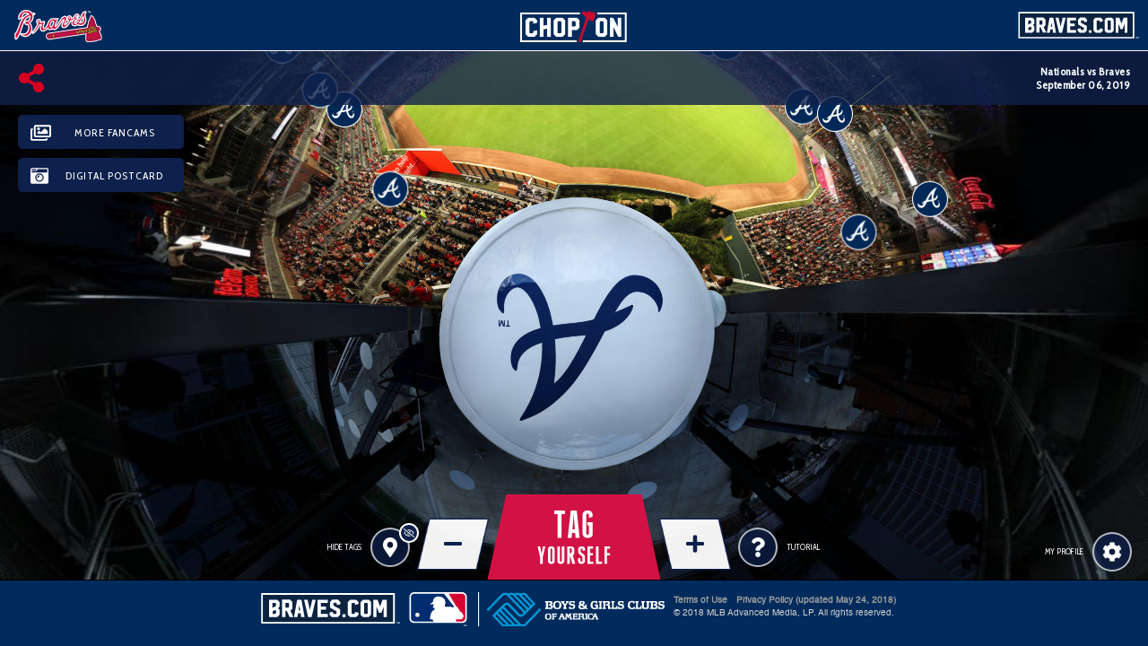

--- FILE ---
content_type: text/html; charset=utf-8
request_url: https://braves.fancam.com/20190906?sp=false
body_size: 62113
content:
<html style="background-color: transparent !important;" xmlns="http://www.w3.org/1999/xhtml">
<head prefix="og: http://ogp.me/ns# fb: http://ogp.me/ns/fb#"
      data-project-id="5f340573bc75a50cbb4719b4" 
      data-api-url="https://braves.fancam.com/api"
      data-auth-url="https://braves.fancam.com/auth"
      data-fb-id="284262105021492"
      data-recaptcha-v2-key="6LdEDF8UAAAAADBFJIga8FM6G2nGL69788eBfvHf"
      data-ga-id="">

  
  <!-- FAVICONS START -->
    <link rel="apple-touch-icon" sizes="180x180" href="https://s3.amazonaws.com/in3sixty-project-media/in3sixty/5bfbae117da2ea4f571b13b2/ms-icon-310x310-20181126085026/apple-touch-icon.png?v=kP3AkvOJQe"><link rel="icon" type="image/png" sizes="32x32" href="https://s3.amazonaws.com/in3sixty-project-media/in3sixty/5bfbae117da2ea4f571b13b2/ms-icon-310x310-20181126085026/favicon-32x32.png?v=kP3AkvOJQe"><link rel="icon" type="image/png" sizes="194x194" href="https://s3.amazonaws.com/in3sixty-project-media/in3sixty/5bfbae117da2ea4f571b13b2/ms-icon-310x310-20181126085026/favicon-194x194.png?v=kP3AkvOJQe"><link rel="icon" type="image/png" sizes="192x192" href="https://s3.amazonaws.com/in3sixty-project-media/in3sixty/5bfbae117da2ea4f571b13b2/ms-icon-310x310-20181126085026/android-chrome-192x192.png?v=kP3AkvOJQe"><link rel="icon" type="image/png" sizes="16x16" href="https://s3.amazonaws.com/in3sixty-project-media/in3sixty/5bfbae117da2ea4f571b13b2/ms-icon-310x310-20181126085026/favicon-16x16.png?v=kP3AkvOJQe"><link rel="manifest" href="https://s3.amazonaws.com/in3sixty-project-media/in3sixty/5bfbae117da2ea4f571b13b2/ms-icon-310x310-20181126085026/site.webmanifest?v=kP3AkvOJQe"><link rel="mask-icon" href="https://s3.amazonaws.com/in3sixty-project-media/in3sixty/5bfbae117da2ea4f571b13b2/ms-icon-310x310-20181126085026/safari-pinned-tab.svg?v=kP3AkvOJQe" color="#ffffff"><link rel="shortcut icon" href="https://s3.amazonaws.com/in3sixty-project-media/in3sixty/5bfbae117da2ea4f571b13b2/ms-icon-310x310-20181126085026/favicon.ico?v=kP3AkvOJQe"><meta name="msapplication-TileColor" content="#ffffff"><meta name="msapplication-TileImage" content="https://s3.amazonaws.com/in3sixty-project-media/in3sixty/5bfbae117da2ea4f571b13b2/ms-icon-310x310-20181126085026/mstile-144x144.png?v=kP3AkvOJQe"><meta name="msapplication-config" content="https://s3.amazonaws.com/in3sixty-project-media/in3sixty/5bfbae117da2ea4f571b13b2/ms-icon-310x310-20181126085026/browserconfig.xml?v=kP3AkvOJQe"><meta name="theme-color" content="#4972ab">
  <!-- FAVICONS END -->
  
  
  
  <!-- SEO START -->
  <title data-i18n="site_title">Atlanta Braves Fancam</title>
  
  <meta name="description" content="Fans captured at selfie level in this 360-degree image of the Braves game! Explore every part of it and share what you find with the world!" />
  <link rel="alternate" href="https://braves.fancam.com/20190906?sp=false" hreflang="x-default" />
  
  <meta property="og:title" content="Fans at SunTrust Park captured at selfie level in this 360-degree photo! "  />
  <meta property="og:url" content="https://braves.fancam.com/20190906?sp=false" />
  <meta property="og:description" content="Explore SunTrust Park with the #Braves Fancam! Share what you find with the world on Facebook, Twitter and email. " />
  <meta property="og:image" 
            content="https://s3.amazonaws.com/in3sixty-project-media/in3sixty/5f340573bc75a50cbb4719b4/brave-share-image-20200824071606.jpg"  
         />
  <meta property="og:image:width" content="1200" />
  <meta property="og:image:height" content="630" />
  <meta property="fb:app_id" content="284262105021492" />
  <meta property="og:type" content="website" />
  
  <meta name="twitter:card" content="summary_large_image">
  <meta name="twitter:site" content="Explore the #Braves crowd at selfie level with the #Braves Fancam!">
  <meta name="twitter:title" content="Explore the crowd at SunTrust Park at selfie level in this 360-degree photo!" >
  <meta name="twitter:description" content="Explore the crowd at SunTrust Park at selfie level in this 360-degree photo! Share what you find with the world on Facebook, Twitter and email. " >
  <meta name="twitter:image:src" 
            content="https://s3.amazonaws.com/in3sixty-project-media/in3sixty/5f340573bc75a50cbb4719b4/brave-share-image-20200824071606.jpg"  
        >
  
  <!--  SEO END -->

  <meta content="text/html; charset=UTF-8" http-equiv="content-type">
  <meta content="IE=edge" http-equiv="x-ua-compatible">
  <meta content="width=device-width, initial-scale=1.0, minimum-scale=1.0, maximum-scale=1.0" name="viewport"> <!-- removed target-densitydpi=device-dpi since it is no longer supported and was rasing error in web consol -->

    <link href="https://s3.amazonaws.com/in3sixty-project-media/in3sixty/public/bootstrap/dist/css/bootstrap.min.css" rel="stylesheet">
    <link href="https://s3.amazonaws.com/in3sixty-project-media/in3sixty/public/css/animate.css" rel="stylesheet">
    <link href="https://s3.amazonaws.com/in3sixty-project-media/in3sixty/public/css/style.css" rel="stylesheet">
    <link href="https://s3.amazonaws.com/in3sixty-project-media/in3sixty/public/css/colors/megna.css" id="theme"  rel="stylesheet">
    <link href="https://s3.amazonaws.com/in3sixty-project-media/in3sixty/bower_components/bootstrap-select/dist/css/bootstrap-select.min.css" rel="stylesheet">

    <style type="text/css">
          html { height:100%; }
          body { margin: 0px; padding:0px;
                 height: 100%;
                 overflow: hidden;
                 background-size:     cover;
                 background-position: center center;
          }
          @-ms-viewport { width: device-width; }
          @media only screen and (min-device-width: 800px) { html { overflow:hidden; } }
          #panoDIV{ visibility: hidden; }
          #panoDIV table tbody tr td center {
              background-color: #555555;
              border: 1px solid #FFFFFF;
              color: #FFFFFF;
              margin: 20px auto 0;
              padding: 70px 20px 20px;
              width: 400px;
          }
          #panoDiv * {
            -webkit-box-sizing: content-box;
            -moz-box-sizing: content-box;
            box-sizing: content-box;
          }
    </style>        

 

    <script src="https://s3.amazonaws.com/in3sixty-project-media/in3sixty/public/js/fancam.min.js"></script> 
    <script src="https://s3.amazonaws.com/in3sixty-project-media/in3sixty/bower_components/jquery/dist/jquery.min.js"></script>
    <script src="https://s3.amazonaws.com/in3sixty-project-media/in3sixty/bower_components/moment/min/moment-with-locales.min.js"></script>
    <script src="https://s3.amazonaws.com/in3sixty-project-media/in3sixty/bower_components/moment-timezone/builds/moment-timezone-with-data.min.js"></script>


    <script async src="https://www.googletagmanager.com/gtag/js?id=G-Q5200RWP2B"></script>

    <script type="text/javascript">


          window.dataLayer = window.dataLayer || [];
          function gtag(){dataLayer.push(arguments);}
          gtag('js', new Date());
          gtag('set', {'send_page_view': false});
          gtag('config', 'G-Q5200RWP2B');
  
      // wrapper functions  
      var log_ga_pageview = function(){
        gtag('event', 'page_view', { 'page_title': document.title, 'page_location': location.href} );
      }
      var log_ga_event = function(cat, action, lbl, t){
        gtag('event', action, { 'event_category': cat, 'event_label': lbl, 'value': t });
      }
      var log_ga_timing = function(cat, action, lbl, value){
        gtag('event', 'timing_complete', { 'event_category': cat, 'name': action, 'value': value, 'event_label': lbl});
      }

      fc.log_a_event('project-loading', 'url-requested');
      fc.log_a_pageview(window.location.href);
      fc.log_a_timing_begin('project-loading', 'scene-loaded');
      fc.log_a_timing_begin('project-loading', 'user-interface-loaded');

    </script>


    <link rel="stylesheet" type="text/css" href="//cdnjs.cloudflare.com/ajax/libs/cookieconsent2/3.1.0/cookieconsent.min.css" />
    <script src="//cdnjs.cloudflare.com/ajax/libs/cookieconsent2/3.1.0/cookieconsent.min.js"></script>
    <style>
      /* CookieConsent (Osano) overrides: blur backdrop and pill-shaped button */
      div[aria-label="cookieconsent"].cc-window {
        background: rgba(0, 0, 0, 0.8);
        -webkit-backdrop-filter: blur(8px);
        backdrop-filter: blur(8px);
        box-shadow: 0 8px 24px rgba(0, 0, 0, 0.35);
      }

      /* When floating layout is used, soften edges */
      div[aria-label="cookieconsent"].cc-window.cc-floating {
        border-radius: 12px;
      }

      /* Make consent button pill-shaped and consistent spacing */
      div[aria-label="cookieconsent"] .cc-btn {
        border-radius: 9999px;
        padding: 0.5rem 1.25rem;
        line-height: 1.2;
      }

      /* Align content nicely */
      div[aria-label="cookieconsent"] .cc-message {
        margin-right: 0.75rem;
      }
    </style>
    <script>
      window.addEventListener("load", function(){

      window.cookieconsent.initialise({
        location: true,
        law: {
          regionalLaw: false,
        },
        "palette": {
          "popup": {
            "background": "rgba(0, 0, 0, 0.8)"
          },
          "button": {
            "background": "#ffffff",
            "text": "#000000"
          }
        },
        "cookie": {
          "name": "fc.cookieconsent",
          "domain": ".fancam.com"
        },
        "theme": "classic",
        "content": {
          "message": 'We use cookies to ensure you get the best experience on our website.',
          "href": "http://www.fancam.com/fancam-terms-and-conditions-privacy-policy/"
        },
        onInitialise: function(status) {
          //var domain = ".fancam.com";
          //console.log('Cookie consent initialized - Status:', status, 'Domain:', domain || 'undefined (exact hostname)', 'TLD:', "fancam.com");
        },
        onPopupOpen: function() {
          fc.log_a_event('project-loading','cookie-warning-message-loaded');
          jQuery('div[aria-label="cookieconsent"] a.cc-link').click(function(e){
            fc.log_a_event('project-loading','cookie-warning-message-learn-more-clicked');
          });
        },
        onPopupClose: function() {
          fc.log_a_event('project-loading','cookie-warning-message-accepted');
        }
      })});

      /*jQuery('div[aria-label="cookieconsent"] a.cc-link').click(function(e){
        fc.log_a_event('project-loading','cookie-warning-message-learn-more-clicked');
      });
      jQuery('div[aria-label="cookieconsent"] a.cc-dismiss').click(function(e){
        
      });*/
      
    </script>



    <script src="https://s3.amazonaws.com/in3sixty-project-media/in3sixty/public/js/i18next.min.js"></script>
    <script src="https://s3.amazonaws.com/in3sixty-project-media/in3sixty/public/js/loc-i18next.min.js" ></script>
    <script src="https://s3.amazonaws.com/in3sixty-project-media/in3sixty/public/js/he.js"></script>
   
    <script src="https://s3.amazonaws.com/in3sixty-project-media/in3sixty/public/js/pano.js"></script>
  
    <!-- HEAD START -->    
    
    <link rel="stylesheet" href="https://s3.amazonaws.com/in3sixty-themes/in3sixty/basic-fancam/assets/css/style.css">
    <script src="https://s3.amazonaws.com/in3sixty-themes/in3sixty/basic-fancam/assets/js/custom.js"></script>
    <script defer src="https://use.fontawesome.com/releases/v5.13.0/js/all.js"></script>
    <script defer src="https://use.fontawesome.com/releases/v5.13.0/js/v4-shims.js"></script>
    
    
    <link rel="stylesheet" href="https://fonts.googleapis.com/css?family&#x3D;Cabin+Condensed">
    <link rel="stylesheet" href="https://fonts.googleapis.com/css?family&#x3D;Cabin">
    <link rel="stylesheet" href="">
    
    
    <style type="text/css">
    	                 
    	body.en {
    		background: #0e214c url("https://s3.amazonaws.com/in3sixty-project-media/in3sixty/5f340573bc75a50cbb4719b4/site-loader-20200824071610.gif?v&#x3D;%$NOCACHE%") no-repeat fixed center;
        	background-size: 400px 400px;
    	}
    	                                                                                                                                 
    
      .modal-content{
        background-color:#0e214c;
      }
    
    
      button .close{
        color:#ffffff;
        opacity: 1;
        font-size: 24px;
        font-weight: 500;
      }
    
      .close:focus, .close:hover{
        color:#d60121;
        opacity: 1;
      }
    
    
    
    
      hr.divider, hr.or {
        border-color: #ffffff;
        -moz-opacity:0.3;
        -khtml-opacity: 0.3;
        opacity: 0.3;
      }
      
      hr.or:after {
        background-color:#0e214c;
        color: #ffffff;
        -moz-opacity:1.0;
        -khtml-opacity: 1.0;
        opacity: 1.0;
      }
    
    
      .cc-revoke, 
      .cc-window{
        z-index: 10001;
      }
    
    
      .modal-title{
        color:#ffffff;
        font-family:Cabin Condensed;
        font-weight:700;
        font-size: 20px;
        text-align:center;
        padding-top: 10px;
        text-transform: uppercase;
      }
    
      .modal-header button.close{
        color:#ffffff;
      }
    
      .modal-body .title-txt, 
      .modal-footer .title-txt{
        color:#ffffff;
        font-size: 16px;
        font-weight:400;
        font-family:Cabin Condensed;
      }
    
      .modal-body .sub-txt{
        color:#ffffff;
        font-size:12px;
        font-family:Cabin Condensed;
      }
    
      .modal-body .form-group,
      .modal-body .form-group label{
        color: #ffffff;
      }
    
      .modal-body .form-horizontal{
        margin: -5px;
      }
    
    
    
      #related-dialog .modal-body{
        padding: 10px !important;
      }
    
      #related-dialog .signUpBlock .signUpBlockHeader{
        color:#ffffff;
        font-family:Cabin Condensed;
        font-weight: 400;
        font-size: 20px;
        text-align: center;
        padding: 0 10px 10px 10px;
      }
      #related-dialog .signUpBlock .signUpBlockHeader .title-txt{
        color:#ffffff;
      }
      #related-dialog .signUpBlock .signUpBlockHeader .sub-txt{
        color:#ffffff;
      }
    
    
      
    
      
    
      #login-dialog .text-dark,
      #login-dialog .text-left{
        color:#ffffff !important;
      }
    
    
      .btn-warning,
      .btn-info {
        background-color:#0e214c;
        color:#ffffff;
        font-family:Cabin Condensed;
        font-weight:700;
        border: 1px solid #0e214c;
      }
    
      .btn-warning:hover,
      .btn-warning.active.focus,
      .btn-warning.active:focus,
      .btn-warning.active:hover,
      .btn-warning.focus:active,
      .btn-warning:active:focus,
      .btn-warning:active:hover,
      .open > .dropdown-toggle.btn-warning.focus,
      .open > .dropdown-toggle.btn-warning:focus,
      .open > .dropdown-toggle.btn-warning:hover,
      .btn-warning.focus,
      .btn-warning:focus  {
        background-color:#d60121;
        opacity:1;
        border: 1px solid #d60121;
      }
    
       .btn-info:hover,
      .btn-info.active.focus,
      .btn-info.active:focus,
      .btn-info.active:hover,
      .btn-info.focus:active,
      .btn-info:active:focus,
      .btn-info:active:hover,
      .open > .dropdown-toggle.btn-info.focus,
      .open > .dropdown-toggle.btn-info:focus,
      .open > .dropdown-toggle.btn-info:hover,
      .btn-info.focus,
      .btn-info:focus  {
        background-color:#d60121;
        opacity:1;
        border: 1px solid #d60121;
      }
    
      .btn-warning, 
      .btn-warning.disabled,
      .btn-info, 
      .btn-info.disabled {
        background: #d60121;
        border: 1px solid #d60121;
      }
    
      .btn-warning.disabled.focus,
      .btn-warning.disabled:focus,
      .btn-warning.disabled:hover,
      .btn-warning[disabled].focus, 
      .btn-warning[disabled]:focus, 
      .btn-warning[disabled]:hover, 
      fieldset[disabled] .btn-warning.focus,
      fieldset[disabled] .btn-warning:focus,
      fieldset[disabled] .btn-warning:hover {
        background-color: #d60121 !important;
        border: 1px solid #d60121 !important;
      }
    
      .btn-info.disabled.focus,
      .btn-info.disabled:focus,
      .btn-info.disabled:hover,
      .btn-info[disabled].focus, 
      .btn-info[disabled]:focus, 
      .btn-info[disabled]:hover, 
      fieldset[disabled] .btn-info.focus,
      fieldset[disabled] .btn-info:focus,
      fieldset[disabled] .btn-info:hover {
        background-color: #d60121 !important;
        border: 1px solid #d60121 !important;
      }
    
      button.close{
        color: #ffffff;
        text-shadow: none;
        opacity: 1.0;
      }
    
     
    
      #related-dialog .relatedProjectsContainer .list-group .list-group-item{
        font-family:Cabin Condensed;
        background-color:#ffffff;
        border:none;
      }
    
      #related-dialog .relatedProjectsContainer .list-group a.list-group-item:hover{
        background-color:#d60121;
      }
    
      #related-dialog .relatedProjectsContainer .list-group a.list-group-item:hover .list-group-item-heading{
        color:#ffffff !important;
      }
      
      #related-dialog .relatedProjectsContainer .list-group a.list-group-item:hover .li-div .vdivide{
        background-color:#ffffff !important;
      }
    
      #related-dialog .relatedProjectsContainer .list-group .li-comingsoon{
        background-color:#001834;
      }
    
      #related-dialog .relatedProjectsContainer a.li-comingsoon .list-group-item-heading{
        color:#ffffff !important;
      }
      
      #related-dialog .relatedProjectsContainer .li-comingsoon .li-div .vdivide{
        background-color:#ffffff !important;
      }
    
      #related-dialog .relatedProjectsContainer a.list-group-item .list-group-item-heading {
        color:#0e214c;
      }
      
      #related-dialog .relatedProjectsContainer .list-group .list-group-item .li-div .vdivide{
        background-color:#0e214c;
      }
    
      .list-group-item.active, .list-group-item.active:focus, .list-group-item.active :hover{
        border-left: 4px solid #d60121 !important;
    
      }
    
      #related-dialog .relatedProjectsContainer .list-group .list-group-item.active .li-div .vdivide{
        background-color:#0e214c;
      }
    
    
    </style>
    
    
    
    
    
    <!-- HEAD END -->
</head>


<body class="en" >



    <!-- MLB OMNITURE -->
    <!-- SiteCatalyst code version: H.23.8 Copyright 1997-2007 Omniture, Inc. More info available at http://www.omniture.com -->
    <script type="text/javascript">
    var s_account = "mlbglobal08,mlbbraves";
    </script>
    <script type="text/javascript" src="https://secure.mlb.com/scripts/mlbamscv2.js"></script>
    <script type="text/javascript">
    s.pageName = "Atlanta Braves: Fancam: 2018 Season";
    s.channel = "Fancam";
    s.prop1 = "Braves Fancam 2018 Season";
    s.prop24 = s_account;
    
    s.events = "event4";
    
    s.campaign = s.getQueryParam("partnerId");
    s.eVar1 = s.getQueryParam("vbID");
    s.eVar4 = s.getQueryParam("affiliateId");
    s.eVar14 = s.getQueryParam("tcid");
    s.eVar21 = s.getQueryParam("tdl");
    s.eVar22 = s.getQueryParam("tfl");
    s.eVar25 = s.getQueryParam("mlbkw");
    
    s.linkInternalFilters="javascript: atlantabraves,mlb"
    
    /* DO NOT ALTER ANYTHING BELOW THIS LINE ! **/
    var s_code=s.t();if(s_code)document.write(s_code)//--></script>
    <script type="text/javascript"><!--
    if(navigator.appVersion.indexOf('MSIE')>=0)document.write(unescape('%3C')+'!-'+'-')
    //--></script><noscript><a href="http://www.omniture.com" title="Web Analytics"><img
    src="http://mlbglobal08.112.2O7.net/b/ss/mlbglobal08/1/H.13--NS/0?[AQB]&cdp=3&[AQE]"
    height="1" width="1" border="0" alt="" /></a></noscript><!--/DO NOT REMOVE/-->
    <!-- End SiteCatalyst code version: H.23.8 -->
    
    <!-- end MLB OMNITURE -->
    
    <style>
    
      .megamenu__outer{
      	 border-bottom: 1p5x white solid;
      	 z-index:10000000000;
      }
      .megamenu__container {
        padding: 0 8px;
        background-color: #002b5c;
        /* tie it to the top
         */
        z-index: 10000;
        top: 0;
       
      }
    
      .megamenu-club-logobar {
        
        height: 56px;
        margin: 0 auto;
        box-sizing: border-box;
      }
    
      .megamenu-club-logobar a{
      	color: #333;
        text-decoration: none;
      }
    
      @media screen and (min-width: 320px) {
        .megamenu-logobar .megamenu__container {
            margin-right: auto;
            margin-left: auto;
            padding-left: 10px;
            padding-right: 10px;
            width: auto;
          }
      }
    
      @media screen and (min-width: 320px) {
        .megamenu-logobar .megamenu__container {
            margin-right: auto;
            margin-left: auto;
            padding-left: 10px;
            padding-right: 10px;
            width: auto;
          }
      }
    
      .megamenu-club-logobar__logo {
        margin-left: 0;
        margin-top: 1px;
    
        display: -webkit-flex;
        display: -ms-flexbox;
        display: flex;
        -webkit-flex-flow: row wrap;
        -ms-flex-flow: row wrap;
        flex-flow: row wrap;
        -webkit-align-items: center;
        -ms-flex-align: center;
        align-items: center;
        
        outline: 0;
        position: absolute;
        line-height: 56px;
        height: 56px;
        max-width: 160px;
        width: 100%;
        z-index: 1009;
        background-repeat: no-repeat;
      }
    
      .megamenu-club-logobar__logo img {
        max-height: 36px;
      }
    
      .megamenu-club-logobar__tagline {
          max-width: 110px;
          /*display: none;*/
          margin-left: 110px;
          margin-right: auto;
          padding-top: 10px;
          /*margin-left: 115px;
          margin-top: 4px;*/
          line-height: 40px;
          height: 45px;
          outline: 0;
          z-index: 1010;
          position: relative;
      }
    
      @media screen and (max-width: 568px){
    	.megamenu-club-logobar__tagline {
    	    display: block;
    	    width: 60%;
    	}
    	.megamenu-club-logobar__logo img{
    	    max-height:30px
    	}
    	.megamenu-club-logobar__club-url-logo{
    	    line-height:60px;
    	    height:60px;
    	    width:120px;
    	}
      }
      
      @media screen and (min-width: 768px){
    	.megamenu-club-logobar__tagline {
    	    margin-left: auto;
    	    max-width: 100%;
    	    height:50px;
    	    display:block;
    	    text-align:center;
    	}
    	.megamenu-club-logobar__club-url-logo{
    	    width: 135px !important;
    	}
      }
    
      .megamenu-club-logobar__club-url-logo {
          outline: 0;
          line-height: 56px;
          height: 56px;
          position: absolute;
          right:10px;
          top:0;
          width: 90px;
          z-index: 1008;
      }
      
    </style>
    
    <div class="megamenu__outer">
    	<div class="megamenu__container">
    		<div class="megamenu-club-logobar">
    		    <div class="megamenu__container">
    
    		        <a class="megamenu-club-logobar__logo" href="https://www.mlb.com/braves/?&partnerId=2H3166P81-2QL" title="Minnesota Twins" target="_blank">
    		          <img alt="Minnesota Twins" class="p-logo club-logo p-logo--xs" src="https://www.mlbstatic.com/mlb.com/builds/site-core/374964096db2e314e768f1a310e3a8673e417075_1542300249/images/logos/team-primary-on-dark/144.svg">
    		        </a>
    		        
    		        <a href="https://www.mlb.com/braves/?&partnerId=2H3166P81-2QL" target="_blank" >
    		        	<img class="megamenu-club-logobar__tagline" 
    		        	     src="https://s3.amazonaws.com/in3sixty-project-media/in3sixty/5bfbae117da2ea4f571b13b2/logo-20181126095030.png?v=%$NOCACHE%" >
    		        </a>
    
    		        <a href="https://www.mlb.com/braves/?&partnerId=2H3166P81-2QL"  target="_blank" >
    		        <img class="p-logo megamenu-club-logobar__club-url-logo lazyload--loaded" 
    		        	 src="https://content.mlb.com/documents/9/0/4/266006904/ATL_url.svg">
    		       	</a>
    
    		    </div>
    		</div>
    	</div>
    </div>
    
    <!-- TOP BAR END -->

    <!-- PANO PLAYER START -->
    <div id="panoDIV" style="width:100%;height:100%;" data-role="page">
        <noscript>
                  <table style="width:100%;height:100%;">
                    <tr style="valign:middle;">
                        <td><div style="text-align:center;">ERROR:<br/><br/>Javascript not activated<br/><br/></div></td>
                    </tr>
                  </table>
        </noscript>

        <script>
            /* global access function */
            function pano(){ return document.getElementById("panoSWFObject");}   
            
            
            function decodeSingleQuoteSafeString (lvalue){
              return lvalue.replace(/\*\*u0027\*\*/g, '\'').replace(/\*\*u000a\*\*/g, '\n').replace(/\*\*u000d\*\*/g, '\r').replace(/<\/\/script/g, '</script');
            }


            /* an appromiation to convert a date string to a localized date string at a specific hour in the day */
            function localizeDateWithTime(dateString, hourInDay) {
                var localTimezone = Intl.DateTimeFormat().resolvedOptions().timeZone; /* from browser */
                var dateUTC = moment.utc(dateString);
                var localDate = moment.tz(localTimezone).year(dateUTC.year()).month(dateUTC.month()).date(dateUTC.date());
                localDate.hour(hourInDay).minute(0).second(0).millisecond(0);
                return localDate.format('YYYY-MM-DDTHH:mm:ssZ');
            }

            /* pre-xml parsing vars, i.e. url="%$THEMEPATH%image.jpg" */
            var initVars = {};
            initVars.APIPATH = "https://braves.fancam.com/api";
            initVars.THEMEPATH = "https://s3.amazonaws.com/in3sixty-themes/in3sixty/basic-fancam";
            initVars.PUBLICPATH = "https://s3.amazonaws.com/in3sixty-project-media/in3sixty/public";
            initVars.PROJECTPATH = "https://s3.amazonaws.com/in3sixty-project-media/in3sixty/5f340573bc75a50cbb4719b4";
            initVars.NOCACHE = "1706";
            initVars.STARTSCENE = "field-view";
           // initVars.CACHE = "1";

            /* ---> TODO add more init settings/variables here */

            /* post xml parsing vars i.e. get(startscene);*/
            var vars = {};
            vars.idletime = 2;
            vars.currScene = "field-view";
            vars.projectId = "5f340573bc75a50cbb4719b4";
            vars.fancamId = "5f340573bc75a50cbb4719b4"; // backwards compatable
            vars.APIPATH = "https://braves.fancam.com/api";
            vars.THEMEPATH = "https://s3.amazonaws.com/in3sixty-themes/in3sixty/basic-fancam";
            vars.PUBLICPATH = "https://s3.amazonaws.com/in3sixty-project-media/in3sixty/public";
            vars.PROJECTPATH = "https://s3.amazonaws.com/in3sixty-project-media/in3sixty/5f340573bc75a50cbb4719b4";
            vars.STARTSCENE = "field-view";

            vars.NOCACHE = "2019"; 

            vars.RAND = "1977";
            vars.visibility = "live";
            vars.event = {"keywords":"MLB,Chop on,for each other","featuring":"Atlanta Braves","country":"USA","city":"Atlanta","venue":"SunTrust Park","category":"Baseball","date":"2019-09-06T00:00:00.000Z","shortname":"Nationals vs Braves","name":"Nationals vs Braves","dateSearchable":"06/09/2019 09/06/2019 09-06-2019 2019-09-06 Friday 6th September 2019"};
            vars.relatedProjects = []; 
            vars.relatedProjects[0] = { name:"Cardinals vs Braves", shortname:"Cardinals vs Braves", url:"https://braves.fancam.com/20191009", date:localizeDateWithTime("2019-10-09T00:00:00+00:00",12), visibility:"live" };
            vars.relatedProjects[1] = { name:"Cardinals vs Braves", shortname:"Cardinals vs Braves", url:"https://braves.fancam.com/20191004", date:localizeDateWithTime("2019-10-04T00:00:00+00:00",12), visibility:"live" };
            vars.relatedProjects[2] = { name:"Cardinals vs Braves", shortname:"Cardinals vs Braves", url:"https://braves.fancam.com/20191003", date:localizeDateWithTime("2019-10-03T00:00:00+00:00",12), visibility:"live" };
            vars.relatedProjects[3] = { name:"Giants vs Braves", shortname:"Giants vs Braves", url:"https://braves.fancam.com/20190922", date:localizeDateWithTime("2019-09-22T00:00:00+00:00",12), visibility:"live" };
            vars.relatedProjects[4] = { name:"Giants vs Braves", shortname:"Giants vs Braves", url:"https://braves.fancam.com/20190921", date:localizeDateWithTime("2019-09-21T00:00:00+00:00",12), visibility:"live" };
            vars.relatedProjects[5] = { name:"Giants vs Braves", shortname:"Giants vs Braves", url:"https://braves.fancam.com/20190920", date:localizeDateWithTime("2019-09-20T00:00:00+00:00",12), visibility:"live" };
            vars.relatedProjects[6] = { name:"Phillies vs Braves", shortname:"Phillies vs Braves", url:"https://braves.fancam.com/20190919", date:localizeDateWithTime("2019-09-19T00:00:00+00:00",12), visibility:"live" };
            vars.relatedProjects[7] = { name:"Phillies vs Braves", shortname:"Phillies vs Braves", url:"https://braves.fancam.com/20190918", date:localizeDateWithTime("2019-09-18T00:00:00+00:00",12), visibility:"live" };
            vars.relatedProjects[8] = { name:"Phillies vs Braves", shortname:"Phillies vs Braves", url:"https://braves.fancam.com/20190917", date:localizeDateWithTime("2019-09-17T00:00:00+00:00",12), visibility:"live" };
            vars.relatedProjects[9] = { name:"Nationals vs Braves", shortname:"Nationals vs Braves", url:"https://braves.fancam.com/20190908", date:localizeDateWithTime("2019-09-08T00:00:00+00:00",12), visibility:"live" };
            vars.relatedProjects[10] = { name:"Nationals vs Braves", shortname:"Nationals vs Braves", url:"https://braves.fancam.com/20190907", date:localizeDateWithTime("2019-09-07T00:00:00+00:00",12), visibility:"live" };
            vars.relatedProjects[11] = { name:"Nationals vs Braves", shortname:"Nationals vs Braves", url:"https://braves.fancam.com/20190906", date:localizeDateWithTime("2019-09-06T00:00:00+00:00",12), visibility:"live" };
            vars.relatedProjects[12] = { name:"Nationals vs Braves", shortname:"Nationals vs Braves", url:"https://braves.fancam.com/20190905", date:localizeDateWithTime("2019-09-05T00:00:00+00:00",12), visibility:"live" };
            vars.relatedProjects[13] = { name:"Blue Jays vs Braves", shortname:"Blue Jays vs Braves", url:"https://braves.fancam.com/20190903", date:localizeDateWithTime("2019-09-03T00:00:00+00:00",12), visibility:"live" };
            vars.relatedProjects[14] = { name:"Blue Jays vs Braves", shortname:"Blue Jays vs Braves", url:"https://braves.fancam.com/20190902", date:localizeDateWithTime("2019-09-02T00:00:00+00:00",12), visibility:"live" };
            vars.relatedProjects[15] = { name:"White Sox vs Braves", shortname:"White Sox vs Braves", url:"https://braves.fancam.com/20190901", date:localizeDateWithTime("2019-09-01T00:00:00+00:00",12), visibility:"live" };
            vars.relatedProjects[16] = { name:"White Sox vs Braves", shortname:"White Sox vs Braves", url:"https://braves.fancam.com/20190831", date:localizeDateWithTime("2019-08-31T00:00:00+00:00",12), visibility:"live" };
            vars.relatedProjects[17] = { name:"White Sox vs Braves", shortname:"White Sox vs Braves", url:"https://braves.fancam.com/20190830", date:localizeDateWithTime("2019-08-30T00:00:00+00:00",12), visibility:"live" };
            vars.relatedProjects[18] = { name:"Marlins vs Braves", shortname:"Marlins vs Braves", url:"https://braves.fancam.com/20190822", date:localizeDateWithTime("2019-08-22T00:00:00+00:00",12), visibility:"live" };
            vars.relatedProjects[19] = { name:"Marlins vs Braves", shortname:"Marlins vs Braves", url:"https://braves.fancam.com/20190821", date:localizeDateWithTime("2019-08-21T00:00:00+00:00",12), visibility:"live" };
            vars.relatedProjects[20] = { name:"Marlins vs Braves", shortname:"Marlins vs Braves", url:"https://braves.fancam.com/20190820", date:localizeDateWithTime("2019-08-20T00:00:00+00:00",12), visibility:"live" };
            vars.relatedProjects[21] = { name:"Dodgers vs Braves", shortname:"Dodgers vs Braves", url:"https://braves.fancam.com/20190818", date:localizeDateWithTime("2019-08-18T00:00:00+00:00",12), visibility:"live" };
            vars.relatedProjects[22] = { name:"Dodgers vs Braves", shortname:"Dodgers vs Braves", url:"https://braves.fancam.com/20190817", date:localizeDateWithTime("2019-08-17T00:00:00+00:00",12), visibility:"live" };
            vars.relatedProjects[23] = { name:"Dodgers vs Braves", shortname:"Dodgers vs Braves", url:"https://braves.fancam.com/20190816", date:localizeDateWithTime("2019-08-16T00:00:00+00:00",12), visibility:"live" };
            vars.relatedProjects[24] = { name:"Mets vs Braves", shortname:"Mets vs Braves", url:"https://braves.fancam.com/20190815", date:localizeDateWithTime("2019-08-15T00:00:00+00:00",12), visibility:"live" };
            vars.relatedProjects[25] = { name:"Mets vs Braves", shortname:"Mets vs Braves", url:"https://braves.fancam.com/20190814", date:localizeDateWithTime("2019-08-14T00:00:00+00:00",12), visibility:"live" };
            vars.relatedProjects[26] = { name:"Mets vs Braves", shortname:"Mets vs Braves", url:"https://braves.fancam.com/20190813", date:localizeDateWithTime("2019-08-13T00:00:00+00:00",12), visibility:"live" };
            vars.relatedProjects[27] = { name:"Reds vs Braves", shortname:"Reds vs Braves", url:"https://braves.fancam.com/20190804", date:localizeDateWithTime("2019-08-04T00:00:00+00:00",12), visibility:"live" };
            vars.relatedProjects[28] = { name:"Reds vs Braves", shortname:"Reds vs Braves", url:"https://braves.fancam.com/20190803", date:localizeDateWithTime("2019-08-03T00:00:00+00:00",12), visibility:"live" };
            vars.relatedProjects[29] = { name:"Reds vs Braves", shortname:"Reds vs Braves", url:"https://braves.fancam.com/20190802", date:localizeDateWithTime("2019-08-02T00:00:00+00:00",12), visibility:"live" };
            vars.relatedProjects[30] = { name:"Reds vs Braves", shortname:"Reds vs Braves", url:"https://braves.fancam.com/20190801", date:localizeDateWithTime("2019-08-01T00:00:00+00:00",12), visibility:"live" };
            vars.relatedProjects[31] = { name:"Royals vs Braves", shortname:"Royals vs Braves", url:"https://braves.fancam.com/20190724", date:localizeDateWithTime("2019-07-24T00:00:00+00:00",12), visibility:"live" };
            vars.relatedProjects[32] = { name:"Royals vs Braves", shortname:"Royals vs Braves", url:"https://braves.fancam.com/20190723", date:localizeDateWithTime("2019-07-23T00:00:00+00:00",12), visibility:"live" };
            vars.relatedProjects[33] = { name:"Nationals vs Braves", shortname:"Nationals vs Braves", url:"https://braves.fancam.com/20190721", date:localizeDateWithTime("2019-07-21T00:00:00+00:00",12), visibility:"live" };
            vars.relatedProjects[34] = { name:"Nationals vs Braves", shortname:"Nationals vs Braves", url:"https://braves.fancam.com/20190720", date:localizeDateWithTime("2019-07-20T00:00:00+00:00",12), visibility:"live" };
            vars.relatedProjects[35] = { name:"Nationals vs Braves", shortname:"Nationals vs Braves", url:"https://braves.fancam.com/20190719", date:localizeDateWithTime("2019-07-19T00:00:00+00:00",12), visibility:"live" };
            vars.relatedProjects[36] = { name:"Nationals vs Braves", shortname:"Nationals vs Braves", url:"https://braves.fancam.com/20190718", date:localizeDateWithTime("2019-07-18T00:00:00+00:00",12), visibility:"live" };
            vars.relatedProjects[37] = { name:"Marlins vs Braves", shortname:"Marlins vs Braves", url:"https://braves.fancam.com/20190707", date:localizeDateWithTime("2019-07-07T00:00:00+00:00",12), visibility:"live" };
            vars.relatedProjects[38] = { name:"Marlins vs Braves", shortname:"Marlins vs Braves", url:"https://braves.fancam.com/20190706", date:localizeDateWithTime("2019-07-06T00:00:00+00:00",12), visibility:"live" };
            vars.relatedProjects[39] = { name:"Marlins vs Braves", shortname:"Marlins vs Braves", url:"https://braves.fancam.com/20190705", date:localizeDateWithTime("2019-07-05T00:00:00+00:00",12), visibility:"live" };
            vars.relatedProjects[40] = { name:"Phillies vs Braves", shortname:"Phillies vs Braves", url:"https://braves.fancam.com/20190704", date:localizeDateWithTime("2019-07-04T00:00:00+00:00",12), visibility:"live" };
            vars.relatedProjects[41] = { name:"Phillies vs Braves", shortname:"Phillies vs Braves", url:"https://braves.fancam.com/20190703", date:localizeDateWithTime("2019-07-03T00:00:00+00:00",12), visibility:"live" };
            vars.relatedProjects[42] = { name:"Phillies vs Braves", shortname:"Phillies vs Braves", url:"https://braves.fancam.com/20190702", date:localizeDateWithTime("2019-07-02T00:00:00+00:00",12), visibility:"live" };
            vars.relatedProjects[43] = { name:"Mets vs Braves", shortname:"Mets vs Braves", url:"https://braves.fancam.com/20190619", date:localizeDateWithTime("2019-06-19T00:00:00+00:00",12), visibility:"live" };
            vars.relatedProjects[44] = { name:"Mets vs Braves", shortname:"Mets vs Braves", url:"https://braves.fancam.com/20190618", date:localizeDateWithTime("2019-06-18T00:00:00+00:00",12), visibility:"live" };
            vars.relatedProjects[45] = { name:"Mets vs Braves", shortname:"Mets vs Braves", url:"https://braves.fancam.com/20190617", date:localizeDateWithTime("2019-06-17T00:00:00+00:00",12), visibility:"live" };
            vars.relatedProjects[46] = { name:"Phillies vs Braves", shortname:"Phillies vs Braves", url:"https://braves.fancam.com/20190616", date:localizeDateWithTime("2019-06-16T00:00:00+00:00",12), visibility:"live" };
            vars.relatedProjects[47] = { name:"Phillies vs Braves", shortname:"Phillies vs Braves", url:"https://braves.fancam.com/20190615", date:localizeDateWithTime("2019-06-15T00:00:00+00:00",12), visibility:"live" };
            vars.relatedProjects[48] = { name:"Phillies vs Braves", shortname:"Phillies vs Braves", url:"https://braves.fancam.com/20190614", date:localizeDateWithTime("2019-06-14T00:00:00+00:00",12), visibility:"live" };
            vars.relatedProjects[49] = { name:"Pirates vs Braves", shortname:"Pirates vs Braves", url:"https://braves.fancam.com/20190613", date:localizeDateWithTime("2019-06-13T00:00:00+00:00",12), visibility:"live" };
            vars.relatedProjects[50] = { name:"Pirates vs Braves", shortname:"Pirates vs Braves", url:"https://braves.fancam.com/20190612", date:localizeDateWithTime("2019-06-12T00:00:00+00:00",12), visibility:"live" };
            vars.relatedProjects[51] = { name:"Pirates vs Braves", shortname:"Pirates vs Braves", url:"https://braves.fancam.com/20190611", date:localizeDateWithTime("2019-06-11T00:00:00+00:00",12), visibility:"live" };
            vars.relatedProjects[52] = { name:"Pirates vs Braves", shortname:"Pirates vs Braves", url:"https://braves.fancam.com/20190610", date:localizeDateWithTime("2019-06-10T00:00:00+00:00",12), visibility:"live" };
            vars.relatedProjects[53] = { name:"Tigers vs Braves", shortname:"Tigers vs Braves", url:"https://braves.fancam.com/20190602", date:localizeDateWithTime("2019-06-02T00:00:00+00:00",12), visibility:"live" };
            vars.relatedProjects[54] = { name:"Tigers vs Braves", shortname:"Tigers vs Braves", url:"https://braves.fancam.com/20190601", date:localizeDateWithTime("2019-06-01T00:00:00+00:00",12), visibility:"live" };
            vars.relatedProjects[55] = { name:"Tigers vs Braves", shortname:"Tigers vs Braves", url:"https://braves.fancam.com/20190531", date:localizeDateWithTime("2019-05-31T00:00:00+00:00",12), visibility:"live" };
            vars.relatedProjects[56] = { name:"Nationals vs Braves", shortname:"Nationals vs Braves", url:"https://braves.fancam.com/20190529", date:localizeDateWithTime("2019-05-29T00:00:00+00:00",12), visibility:"live" };
            vars.relatedProjects[57] = { name:"Nationals vs Braves", shortname:"Nationals vs Braves", url:"https://braves.fancam.com/20190528", date:localizeDateWithTime("2019-05-28T00:00:00+00:00",12), visibility:"live" };
            vars.relatedProjects[58] = { name:"Brewers vs Braves", shortname:"Brewers vs Braves", url:"https://braves.fancam.com/20190519", date:localizeDateWithTime("2019-05-19T00:00:00+00:00",12), visibility:"live" };
            vars.relatedProjects[59] = { name:"Brewers vs Braves", shortname:"Brewers vs Braves", url:"https://braves.fancam.com/20190518", date:localizeDateWithTime("2019-05-18T00:00:00+00:00",12), visibility:"live" };
            vars.relatedProjects[60] = { name:"Brewers vs Braves", shortname:"Brewers vs Braves", url:"https://braves.fancam.com/20190517", date:localizeDateWithTime("2019-05-17T00:00:00+00:00",12), visibility:"live" };
            vars.relatedProjects[61] = { name:"Cardinals vs Braves", shortname:"Cardinals vs Braves", url:"https://braves.fancam.com/20190516", date:localizeDateWithTime("2019-05-16T00:00:00+00:00",12), visibility:"live" };
            vars.relatedProjects[62] = { name:"Cardinals vs Braves", shortname:"Cardinals vs Braves", url:"https://braves.fancam.com/20190515", date:localizeDateWithTime("2019-05-15T00:00:00+00:00",12), visibility:"live" };
            vars.relatedProjects[63] = { name:"Cardinals vs Braves", shortname:"Cardinals vs Braves", url:"https://braves.fancam.com/20190514", date:localizeDateWithTime("2019-05-14T00:00:00+00:00",12), visibility:"live" };
            vars.relatedProjects[64] = { name:"Padres vs Braves", shortname:"Padres vs Braves", url:"https://braves.fancam.com/20190502", date:localizeDateWithTime("2019-05-02T00:00:00+00:00",12), visibility:"live" };
            vars.relatedProjects[65] = { name:"Padres vs Braves", shortname:"Padres vs Braves", url:"https://braves.fancam.com/20190501", date:localizeDateWithTime("2019-05-01T00:00:00+00:00",12), visibility:"live" };
            vars.relatedProjects[66] = { name:"Padres vs Braves", shortname:"Padres vs Braves", url:"https://braves.fancam.com/20190430", date:localizeDateWithTime("2019-04-30T00:00:00+00:00",12), visibility:"live" };
            vars.relatedProjects[67] = { name:"Padres vs Braves", shortname:"Padres vs Braves", url:"https://braves.fancam.com/20190429", date:localizeDateWithTime("2019-04-29T00:00:00+00:00",12), visibility:"live" };
            vars.relatedProjects[68] = { name:"Rockies vs Braves", shortname:"Rockies vs Braves", url:"https://braves.fancam.com/20190428", date:localizeDateWithTime("2019-04-28T00:00:00+00:00",12), visibility:"live" };
            vars.relatedProjects[69] = { name:"Rockies vs Braves", shortname:"Rockies vs Braves", url:"https://braves.fancam.com/20190427", date:localizeDateWithTime("2019-04-27T00:00:00+00:00",12), visibility:"live" };
            vars.relatedProjects[70] = { name:"D-backs vs Braves", shortname:"D-backs vs Braves", url:"https://braves.fancam.com/20190418", date:localizeDateWithTime("2019-04-18T00:00:00+00:00",12), visibility:"live" };
            vars.relatedProjects[71] = { name:"D-backs vs Braves", shortname:"D-backs vs Braves", url:"https://braves.fancam.com/20190417", date:localizeDateWithTime("2019-04-17T00:00:00+00:00",12), visibility:"live" };
            vars.relatedProjects[72] = { name:"D-backs vs Braves", shortname:"D-backs vs Braves", url:"https://braves.fancam.com/20190416", date:localizeDateWithTime("2019-04-16T00:00:00+00:00",12), visibility:"live" };
            vars.relatedProjects[73] = { name:"Mets vs Braves", shortname:"Mets vs Braves", url:"https://braves.fancam.com/20190413", date:localizeDateWithTime("2019-04-13T00:00:00+00:00",12), visibility:"live" };
            vars.relatedProjects[74] = { name:"Mets vs Braves", shortname:"Mets vs Braves", url:"https://braves.fancam.com/20190412", date:localizeDateWithTime("2019-04-12T00:00:00+00:00",12), visibility:"live" };
            vars.relatedProjects[75] = { name:"Mets vs Braves", shortname:"Mets vs Braves", url:"https://braves.fancam.com/20190411", date:localizeDateWithTime("2019-04-11T00:00:00+00:00",12), visibility:"live" };
            vars.relatedProjects[76] = { name:"Marlins vs Braves", shortname:"Marlins vs Braves", url:"https://braves.fancam.com/20190407", date:localizeDateWithTime("2019-04-07T00:00:00+00:00",12), visibility:"live" };
            vars.relatedProjects[77] = { name:"Marlins vs Braves", shortname:"Marlins vs Braves", url:"https://braves.fancam.com/20190406", date:localizeDateWithTime("2019-04-06T00:00:00+00:00",12), visibility:"live" };
            vars.relatedProjects[78] = { name:"Marlins vs Braves", shortname:"Marlins vs Braves", url:"https://braves.fancam.com/20190405", date:localizeDateWithTime("2019-04-05T00:00:00+00:00",12), visibility:"live" };
            vars.relatedProjects[79] = { name:"Cubs vs Braves", shortname:"Cubs vs Braves", url:"https://braves.fancam.com/20190404", date:localizeDateWithTime("2019-04-04T00:00:00+00:00",12), visibility:"live" };
            vars.relatedProjects[80] = { name:"Cubs vs Braves", shortname:"Cubs vs Braves", url:"https://braves.fancam.com/20190403", date:localizeDateWithTime("2019-04-03T00:00:00+00:00",12), visibility:"live" };
            vars.relatedProjects[81] = { name:"Cubs vs Braves", shortname:"Cubs vs Braves", url:"https://braves.fancam.com/20190401", date:localizeDateWithTime("2019-04-01T00:00:00+00:00",12), visibility:"live" };
            vars.relatedProjects[82] = { name:"Dodgers vs. Braves", shortname:"Dodgers vs. Braves", url:"https://braves.fancam.com/20181008", date:localizeDateWithTime("2018-10-08T00:00:00+00:00",12), visibility:"live" };
            vars.relatedProjects[83] = { name:"Dodgers vs. Braves", shortname:"Dodgers vs. Braves", url:"https://braves.fancam.com/20181007", date:localizeDateWithTime("2018-10-07T00:00:00+00:00",12), visibility:"live" };
            vars.relatedProjects[84] = { name:"Phillies vs. Braves", shortname:"Phillies vs. Braves", url:"https://braves.fancam.com/20180923", date:localizeDateWithTime("2018-09-23T00:00:00+00:00",12), visibility:"live" };
            vars.relatedProjects[85] = { name:"Phillies vs. Braves", shortname:"Phillies vs. Braves", url:"https://braves.fancam.com/20180922", date:localizeDateWithTime("2018-09-22T00:00:00+00:00",12), visibility:"live" };
            vars.relatedProjects[86] = { name:"Phillies vs. Braves", shortname:"Phillies vs. Braves", url:"https://braves.fancam.com/20180921", date:localizeDateWithTime("2018-09-21T00:00:00+00:00",12), visibility:"live" };
            vars.relatedProjects[87] = { name:"Phillies vs. Braves", shortname:"Phillies vs. Braves", url:"https://braves.fancam.com/20180920", date:localizeDateWithTime("2018-09-20T00:00:00+00:00",12), visibility:"live" };
            vars.relatedProjects[88] = { name:"Cardinals vs. Braves", shortname:"Cardinals vs. Braves", url:"https://braves.fancam.com/20180919", date:localizeDateWithTime("2018-09-19T00:00:00+00:00",12), visibility:"live" };
            vars.relatedProjects[89] = { name:"Cardinals vs. Braves", shortname:"Cardinals vs. Braves", url:"https://braves.fancam.com/20180917", date:localizeDateWithTime("2018-09-17T00:00:00+00:00",12), visibility:"live" };
            vars.relatedProjects[90] = { name:"Nationals vs. Braves", shortname:"Nationals vs. Braves", url:"https://braves.fancam.com/20180916", date:localizeDateWithTime("2018-09-16T00:00:00+00:00",12), visibility:"live" };
            vars.relatedProjects[91] = { name:"Nationals vs. Braves", shortname:"Nationals vs. Braves", url:"https://braves.fancam.com/20180914", date:localizeDateWithTime("2018-09-14T00:00:00+00:00",12), visibility:"live" };
            vars.relatedProjects[92] = { name:"Red Sox vs. Braves", shortname:"Red Sox vs. Braves", url:"https://braves.fancam.com/20180905", date:localizeDateWithTime("2018-09-05T00:00:00+00:00",12), visibility:"live" };
            vars.relatedProjects[93] = { name:"Red Sox vs. Braves", shortname:"Red Sox vs. Braves", url:"https://braves.fancam.com/20180904", date:localizeDateWithTime("2018-09-04T00:00:00+00:00",12), visibility:"live" };
            vars.relatedProjects[94] = { name:"Red Sox vs. Braves", shortname:"Red Sox vs. Braves", url:"https://braves.fancam.com/20180903", date:localizeDateWithTime("2018-09-03T00:00:00+00:00",12), visibility:"live" };
            vars.relatedProjects[95] = { name:"Pirates vs. Braves", shortname:"Pirates vs. Braves", url:"https://braves.fancam.com/20180902", date:localizeDateWithTime("2018-09-02T00:00:00+00:00",12), visibility:"live" };
            vars.relatedProjects[96] = { name:"Pirates vs. Braves", shortname:"Pirates vs. Braves", url:"https://braves.fancam.com/20180901", date:localizeDateWithTime("2018-09-01T00:00:00+00:00",12), visibility:"live" };
            vars.relatedProjects[97] = { name:"Pirates vs. Braves", shortname:"Pirates vs. Braves", url:"https://braves.fancam.com/20180831", date:localizeDateWithTime("2018-08-31T00:00:00+00:00",12), visibility:"live" };
            vars.relatedProjects[98] = { name:"Cubs vs. Braves", shortname:"Cubs vs. Braves", url:"https://braves.fancam.com/20180830", date:localizeDateWithTime("2018-08-30T00:00:00+00:00",12), visibility:"live" };
            vars.relatedProjects[99] = { name:"Rays vs. Braves", shortname:"Rays vs. Braves", url:"https://braves.fancam.com/20180829", date:localizeDateWithTime("2018-08-29T00:00:00+00:00",12), visibility:"live" };
            vars.relatedProjects[100] = { name:"Rays vs. Braves", shortname:"Rays vs. Braves", url:"https://braves.fancam.com/20180828", date:localizeDateWithTime("2018-08-28T00:00:00+00:00",12), visibility:"live" };
            vars.relatedProjects[101] = { name:"Rockies vs. Braves", shortname:"Rockies vs. Braves", url:"https://braves.fancam.com/20180819", date:localizeDateWithTime("2018-08-19T00:00:00+00:00",12), visibility:"live" };
            vars.relatedProjects[102] = { name:"Rockies vs. Braves", shortname:"Rockies vs. Braves", url:"https://braves.fancam.com/20180818", date:localizeDateWithTime("2018-08-18T00:00:00+00:00",12), visibility:"live" };
            vars.relatedProjects[103] = { name:"Rockies vs. Braves", shortname:"Rockies vs. Braves", url:"https://braves.fancam.com/20180817", date:localizeDateWithTime("2018-08-17T00:00:00+00:00",12), visibility:"live" };
            vars.relatedProjects[104] = { name:"Rockies vs. Braves", shortname:"Rockies vs. Braves", url:"https://braves.fancam.com/20180816", date:localizeDateWithTime("2018-08-16T00:00:00+00:00",12), visibility:"live" };
            vars.relatedProjects[105] = { name:"Marlins vs. Braves", shortname:"Marlins vs. Braves", url:"https://braves.fancam.com/20180815", date:localizeDateWithTime("2018-08-15T00:00:00+00:00",12), visibility:"live" };
            vars.relatedProjects[106] = { name:"Marlins vs. Braves", shortname:"Marlins vs. Braves", url:"https://braves.fancam.com/20180814", date:localizeDateWithTime("2018-08-14T00:00:00+00:00",12), visibility:"live" };
            vars.relatedProjects[107] = { name:"Marlins vs. Braves", shortname:"Marlins vs. Braves", url:"https://braves.fancam.com/20180813", date:localizeDateWithTime("2018-08-13T00:00:00+00:00",12), visibility:"live" };
            vars.relatedProjects[108] = { name:"Marlins vs. Braves (Catchup)", shortname:"Marlins vs. Braves (Catchup)", url:"https://braves.fancam.com/2018catchupgame1", date:localizeDateWithTime("2018-08-13T00:00:00+00:00",12), visibility:"live" };
            vars.relatedProjects[109] = { name:"Brewers vs. Braves", shortname:"Brewers vs. Braves", url:"https://braves.fancam.com/20180812", date:localizeDateWithTime("2018-08-12T00:00:00+00:00",12), visibility:"live" };
            vars.relatedProjects[110] = { name:"Brewers vs. Braves", shortname:"Brewers vs. Braves", url:"https://braves.fancam.com/20180811", date:localizeDateWithTime("2018-08-11T00:00:00+00:00",12), visibility:"live" };
            vars.relatedProjects[111] = { name:"Brewers vs. Braves", shortname:"Brewers vs. Braves", url:"https://braves.fancam.com/20180810", date:localizeDateWithTime("2018-08-10T00:00:00+00:00",12), visibility:"live" };
            vars.relatedProjects[112] = { name:"Marlins vs. Braves", shortname:"Marlins vs. Braves", url:"https://braves.fancam.com/20180731", date:localizeDateWithTime("2018-07-31T00:00:00+00:00",12), visibility:"live" };
            vars.relatedProjects[113] = { name:"Marlins vs. Braves", shortname:"Marlins vs. Braves", url:"https://braves.fancam.com/20180730", date:localizeDateWithTime("2018-07-30T00:00:00+00:00",12), visibility:"live" };
            vars.relatedProjects[114] = { name:"Dodgers vs. Braves", shortname:"Dodgers vs. Braves", url:"https://braves.fancam.com/20180729", date:localizeDateWithTime("2018-07-29T00:00:00+00:00",12), visibility:"live" };
            vars.relatedProjects[115] = { name:"Dodgers vs. Braves", shortname:"Dodgers vs. Braves", url:"https://braves.fancam.com/20180728", date:localizeDateWithTime("2018-07-28T00:00:00+00:00",12), visibility:"live" };
            vars.relatedProjects[116] = { name:"Dodgers vs. Braves", shortname:"Dodgers vs. Braves", url:"https://braves.fancam.com/20180727", date:localizeDateWithTime("2018-07-27T00:00:00+00:00",12), visibility:"live" };
            vars.relatedProjects[117] = { name:"Dodgers vs. Braves", shortname:"Dodgers vs. Braves", url:"https://braves.fancam.com/20180726", date:localizeDateWithTime("2018-07-26T00:00:00+00:00",12), visibility:"live" };
            vars.relatedProjects[118] = { name:"Diamondbacks vs. Braves", shortname:"Diamondbacks vs. Braves", url:"https://braves.fancam.com/20180715", date:localizeDateWithTime("2018-07-15T00:00:00+00:00",12), visibility:"live" };
            vars.relatedProjects[119] = { name:"Diamondbacks vs. Braves", shortname:"Diamondbacks vs. Braves", url:"https://braves.fancam.com/20180714", date:localizeDateWithTime("2018-07-14T00:00:00+00:00",12), visibility:"live" };
            vars.relatedProjects[120] = { name:"Diamondbacks vs. Braves", shortname:"Diamondbacks vs. Braves", url:"https://braves.fancam.com/20180713", date:localizeDateWithTime("2018-07-13T00:00:00+00:00",12), visibility:"live" };
            vars.relatedProjects[121] = { name:"Blue Jays vs. Braves", shortname:"Blue Jays vs. Braves", url:"https://braves.fancam.com/20180711", date:localizeDateWithTime("2018-07-11T00:00:00+00:00",12), visibility:"live" };
            vars.relatedProjects[122] = { name:"Blue Jays vs. Braves", shortname:"Blue Jays vs. Braves", url:"https://braves.fancam.com/20180710", date:localizeDateWithTime("2018-07-10T00:00:00+00:00",12), visibility:"live" };
            vars.relatedProjects[123] = { name:"Reds vs. Braves", shortname:"Reds vs. Braves", url:"https://braves.fancam.com/20180627", date:localizeDateWithTime("2018-06-27T00:00:00+00:00",12), visibility:"live" };
            vars.relatedProjects[124] = { name:"Reds vs. Braves", shortname:"Reds vs. Braves", url:"https://braves.fancam.com/20180626", date:localizeDateWithTime("2018-06-26T00:00:00+00:00",12), visibility:"live" };
            vars.relatedProjects[125] = { name:"Reds vs. Braves", shortname:"Reds vs. Braves", url:"https://braves.fancam.com/20180625", date:localizeDateWithTime("2018-06-25T00:00:00+00:00",12), visibility:"live" };
            vars.relatedProjects[126] = { name:"Orioles vs. Braves", shortname:"Orioles vs. Braves", url:"https://braves.fancam.com/20180624", date:localizeDateWithTime("2018-06-24T00:00:00+00:00",12), visibility:"live" };
            vars.relatedProjects[127] = { name:"Orioles vs. Braves", shortname:"Orioles vs. Braves", url:"https://braves.fancam.com/20180623", date:localizeDateWithTime("2018-06-23T00:00:00+00:00",12), visibility:"live" };
            vars.relatedProjects[128] = { name:"Orioles vs. Braves", shortname:"Orioles vs. Braves", url:"https://braves.fancam.com/20180622", date:localizeDateWithTime("2018-06-22T00:00:00+00:00",12), visibility:"live" };
            vars.relatedProjects[129] = { name:"Padres vs. Braves", shortname:"Padres vs. Braves", url:"https://braves.fancam.com/20180617", date:localizeDateWithTime("2018-06-17T00:00:00+00:00",12), visibility:"live" };
            vars.relatedProjects[130] = { name:"Padres vs. Braves", shortname:"Padres vs. Braves", url:"https://braves.fancam.com/20180616", date:localizeDateWithTime("2018-06-16T00:00:00+00:00",12), visibility:"live" };
            vars.relatedProjects[131] = { name:"Padres vs. Braves", shortname:"Padres vs. Braves", url:"https://braves.fancam.com/20180615", date:localizeDateWithTime("2018-06-15T00:00:00+00:00",12), visibility:"live" };
            vars.relatedProjects[132] = { name:"Padres vs. Braves", shortname:"Padres vs. Braves", url:"https://braves.fancam.com/20180614", date:localizeDateWithTime("2018-06-14T00:00:00+00:00",12), visibility:"live" };
            vars.relatedProjects[133] = { name:"NY Mets vs. Braves", shortname:"NY Mets vs. Braves", url:"https://braves.fancam.com/20180613", date:localizeDateWithTime("2018-06-13T00:00:00+00:00",12), visibility:"live" };
            vars.relatedProjects[134] = { name:"NY Mets vs. Braves", shortname:"NY Mets vs. Braves", url:"https://braves.fancam.com/20180612", date:localizeDateWithTime("2018-06-12T00:00:00+00:00",12), visibility:"live" };
            vars.relatedProjects[135] = { name:"Nationals vs. Braves", shortname:"Nationals vs. Braves", url:"https://braves.fancam.com/20180603", date:localizeDateWithTime("2018-06-03T00:00:00+00:00",12), visibility:"live" };
            vars.relatedProjects[136] = { name:"Nationals vs. Braves", shortname:"Nationals vs. Braves", url:"https://braves.fancam.com/20180602", date:localizeDateWithTime("2018-06-02T00:00:00+00:00",12), visibility:"live" };
            vars.relatedProjects[137] = { name:"Nationals vs. Braves", shortname:"Nationals vs. Braves", url:"https://braves.fancam.com/20180601", date:localizeDateWithTime("2018-06-01T00:00:00+00:00",12), visibility:"live" };
            vars.relatedProjects[138] = { name:"Nationals vs. Braves", shortname:"Nationals vs. Braves", url:"https://braves.fancam.com/20180531", date:localizeDateWithTime("2018-05-31T00:00:00+00:00",12), visibility:"live" };
            vars.relatedProjects[139] = { name:"Mets vs. Braves", shortname:"Mets vs. Braves", url:"https://braves.fancam.com/20180530", date:localizeDateWithTime("2018-05-30T00:00:00+00:00",12), visibility:"live" };
            vars.relatedProjects[140] = { name:"Mets vs. Braves", shortname:"Mets vs. Braves", url:"https://braves.fancam.com/20180529", date:localizeDateWithTime("2018-05-29T00:00:00+00:00",12), visibility:"live" };
            vars.relatedProjects[141] = { name:"Mets vs. Braves", shortname:"Mets vs. Braves", url:"https://braves.fancam.com/20180528", date:localizeDateWithTime("2018-05-28T00:00:00+00:00",12), visibility:"live" };
            vars.relatedProjects[142] = { name:"Marlins vs. Braves", shortname:"Marlins vs. Braves", url:"https://braves.fancam.com/20180520", date:localizeDateWithTime("2018-05-20T00:00:00+00:00",12), visibility:"live" };
            vars.relatedProjects[143] = { name:"Marlins vs. Braves", shortname:"Marlins vs. Braves", url:"https://braves.fancam.com/20180519", date:localizeDateWithTime("2018-05-19T00:00:00+00:00",12), visibility:"live" };
            vars.relatedProjects[144] = { name:"Marlins vs. Braves", shortname:"Marlins vs. Braves", url:"https://braves.fancam.com/20180518", date:localizeDateWithTime("2018-05-18T00:00:00+00:00",12), visibility:"live" };
            vars.relatedProjects[145] = { name:"Cubs vs. Braves", shortname:"Cubs vs. Braves", url:"https://braves.fancam.com/20180516", date:localizeDateWithTime("2018-05-16T00:00:00+00:00",12), visibility:"live" };
            vars.relatedProjects[146] = { name:"Cubs vs. Braves", shortname:"Cubs vs. Braves", url:"https://braves.fancam.com/20180515", date:localizeDateWithTime("2018-05-15T00:00:00+00:00",12), visibility:"live" };
            vars.relatedProjects[147] = { name:"Giants vs. Braves", shortname:"Giants vs. Braves", url:"https://braves.fancam.com/20180506", date:localizeDateWithTime("2018-05-06T00:00:00+00:00",12), visibility:"live" };
            vars.relatedProjects[148] = { name:"Giants vs. Braves", shortname:"Giants vs. Braves", url:"https://braves.fancam.com/20180505", date:localizeDateWithTime("2018-05-05T00:00:00+00:00",12), visibility:"live" };
            vars.relatedProjects[149] = { name:"Giants vs. Braves", shortname:"Giants vs. Braves", url:"https://braves.fancam.com/20180504", date:localizeDateWithTime("2018-05-04T00:00:00+00:00",12), visibility:"live" };
            vars.relatedProjects[150] = { name:"Mets vs. Braves", shortname:"Mets vs. Braves", url:"https://braves.fancam.com/20180421", date:localizeDateWithTime("2018-04-21T00:00:00+00:00",12), visibility:"live" };
            vars.relatedProjects[151] = { name:"Mets vs. Braves", shortname:"Mets vs. Braves", url:"https://braves.fancam.com/20180420", date:localizeDateWithTime("2018-04-20T00:00:00+00:00",12), visibility:"live" };
            vars.relatedProjects[152] = { name:"Mets vs. Braves", shortname:"Mets vs. Braves", url:"https://braves.fancam.com/20180419", date:localizeDateWithTime("2018-04-19T00:00:00+00:00",12), visibility:"live" };
            vars.relatedProjects[153] = { name:"Phillies vs. Braves", shortname:"Phillies vs. Braves", url:"https://braves.fancam.com/20180418", date:localizeDateWithTime("2018-04-18T00:00:00+00:00",12), visibility:"live" };
            vars.relatedProjects[154] = { name:"Phillies vs. Braves", shortname:"Phillies vs. Braves", url:"https://braves.fancam.com/20180417", date:localizeDateWithTime("2018-04-17T00:00:00+00:00",12), visibility:"live" };
            vars.relatedProjects[155] = { name:"Phillies vs. Braves", shortname:"Phillies vs. Braves", url:"https://braves.fancam.com/20180416", date:localizeDateWithTime("2018-04-16T00:00:00+00:00",12), visibility:"live" };
            vars.relatedProjects[156] = { name:"Nationals vs. Braves", shortname:"Nationals vs. Braves", url:"https://braves.fancam.com/20180404", date:localizeDateWithTime("2018-04-04T00:00:00+00:00",12), visibility:"live" };
            vars.relatedProjects[157] = { name:"Nationals vs. Braves", shortname:"Nationals vs. Braves", url:"https://braves.fancam.com/20180403", date:localizeDateWithTime("2018-04-03T00:00:00+00:00",12), visibility:"live" };
            vars.relatedProjects[158] = { name:"Nationals vs. Braves", shortname:"Nationals vs. Braves", url:"https://braves.fancam.com/20180402", date:localizeDateWithTime("2018-04-02T00:00:00+00:00",12), visibility:"live" };
            vars.relatedProjects[159] = { name:"Phillies vs. Braves", shortname:"Phillies vs. Braves", url:"https://braves.fancam.com/20180331", date:localizeDateWithTime("2018-03-31T00:00:00+00:00",12), visibility:"live" };
            vars.relatedProjects[160] = { name:"Phillies vs. Braves", shortname:"Phillies vs. Braves", url:"https://braves.fancam.com/20180330", date:localizeDateWithTime("2018-03-30T00:00:00+00:00",12), visibility:"live" };
            vars.relatedProjects[161] = { name:"Phillies vs. Braves", shortname:"Phillies vs. Braves", url:"https://braves.fancam.com/20180329", date:localizeDateWithTime("2018-03-29T00:00:00+00:00",12), visibility:"live" };
            vars.relatedProjects[162] = { name:"Rockies vs. Braves", shortname:"Rockies vs. Braves", url:"https://braves.fancam.com/20170827", date:localizeDateWithTime("2017-08-27T00:00:00+00:00",12), visibility:"live" };
            vars.relatedProjects[163] = { name:"Rockies vs. Braves", shortname:"Rockies vs. Braves", url:"https://braves.fancam.com/20170826", date:localizeDateWithTime("2017-08-26T00:00:00+00:00",12), visibility:"live" };
            vars.relatedProjects[164] = { name:"Mariners vs. Braves", shortname:"Mariners vs. Braves", url:"https://braves.fancam.com/20170822", date:localizeDateWithTime("2017-08-22T00:00:00+00:00",12), visibility:"live" };
            vars.relatedProjects[165] = { name:"Mariners vs. Braves", shortname:"Mariners vs. Braves", url:"https://braves.fancam.com/20170821", date:localizeDateWithTime("2017-08-21T00:00:00+00:00",12), visibility:"live" };
            vars.relatedProjects[166] = { name:"Reds vs. Braves", shortname:"Reds vs. Braves", url:"https://braves.fancam.com/20170820", date:localizeDateWithTime("2017-08-20T00:00:00+00:00",12), visibility:"live" };
            vars.relatedProjects[167] = { name:"Reds vs. Braves", shortname:"Reds vs. Braves", url:"https://braves.fancam.com/20170819", date:localizeDateWithTime("2017-08-19T00:00:00+00:00",12), visibility:"live" };
            vars.relatedProjects[168] = { name:"Reds vs. Braves", shortname:"Reds vs. Braves", url:"https://braves.fancam.com/20170818", date:localizeDateWithTime("2017-08-18T00:00:00+00:00",12), visibility:"live" };
            vars.relatedProjects[169] = { name:"Phillies vs. Braves", shortname:"Phillies vs. Braves", url:"https://braves.fancam.com/20170808", date:localizeDateWithTime("2017-08-08T00:00:00+00:00",12), visibility:"live" };
            vars.relatedProjects[170] = { name:"Marlins vs. Braves", shortname:"Marlins vs. Braves", url:"https://braves.fancam.com/20170806", date:localizeDateWithTime("2017-08-06T00:00:00+00:00",12), visibility:"live" };
            vars.relatedProjects[171] = { name:"Marlins vs. Braves", shortname:"Marlins vs. Braves", url:"https://braves.fancam.com/20170805", date:localizeDateWithTime("2017-08-05T00:00:00+00:00",12), visibility:"live" };
            vars.relatedProjects[172] = { name:"Marlins vs. Braves", shortname:"Marlins vs. Braves", url:"https://braves.fancam.com/20170804", date:localizeDateWithTime("2017-08-04T00:00:00+00:00",12), visibility:"live" };
            vars.relatedProjects[173] = { name:"Dodgers vs. Braves", shortname:"Dodgers vs. Braves", url:"https://braves.fancam.com/20170803", date:localizeDateWithTime("2017-08-03T00:00:00+00:00",12), visibility:"live" };
            vars.relatedProjects[174] = { name:"Dodgers vs. Braves", shortname:"Dodgers vs. Braves", url:"https://braves.fancam.com/20170802", date:localizeDateWithTime("2017-08-02T00:00:00+00:00",12), visibility:"live" };
            vars.relatedProjects[175] = { name:"Dodgers vs. Braves", shortname:"Dodgers vs. Braves", url:"https://braves.fancam.com/20170801", date:localizeDateWithTime("2017-08-01T00:00:00+00:00",12), visibility:"live" };
            vars.relatedProjects[176] = { name:"Nationals vs. Braves", shortname:"Nationals vs. Braves", url:"https://braves.fancam.com/20170719", date:localizeDateWithTime("2017-07-19T00:00:00+00:00",12), visibility:"live" };
            vars.relatedProjects[177] = { name:"Nationals vs. Braves", shortname:"Nationals vs. Braves", url:"https://braves.fancam.com/20170520", date:localizeDateWithTime("2017-05-20T00:00:00+00:00",12), visibility:"live" };
            vars.relatedProjects[178] = { name:"Cardinals vs. Braves", shortname:"Cardinals vs. Braves", url:"https://braves.fancam.com/20170506", date:localizeDateWithTime("2017-05-06T00:00:00+00:00",12), visibility:"live" };
            vars.relatedProjects[179] = { name:"Padres vs. Braves", shortname:"Padres vs. Braves", url:"https://braves.fancam.com/20170414", date:localizeDateWithTime("2017-04-14T00:00:00+00:00",12), visibility:"live" };
           
            vars.query = {};
            vars.query.sp = "false";
            vars.query.s = "field-view";

            /* ---> TODO add more startup settings/variables here */
    
            /* stored options */
            vars.options = {};
                vars.options.show_splash_onstart = false; // type=boolean
                vars.options.show_splash_automatically_hours_before_next_game = decodeSingleQuoteSafeString('48');// type=string
                              vars.options.more_fancams_enabled = true; // type=boolean
                vars.options.share_view_enabled = true; // type=boolean
                vars.options.ecard_enabled = true; // type=boolean
                vars.options.video_booth_enabled = false; // type=boolean
                vars.options.wally_comp_enabled = false; // type=boolean
                vars.options.webvr_enabled = true; // type=boolean
                vars.options.webvr_texts_enabled = false; // type=boolean
                vars.options.banner_enabled = false; // type=boolean
                vars.options.banner_image = "https://s3.amazonaws.com/in3sixty-project-media/in3sixty/5bfbae117da2ea4f571b13b2/logo-20181126095030.png?v="; // resolved server-side to avoid placeholder fetch
                vars.options.banner_website_link = decodeSingleQuoteSafeString('');// type=string
                              vars.options.side_banner_enabled = false; // type=boolean
                vars.options.side_banner_image = "https://s3.amazonaws.com/in3sixty-themes/in3sixty/basic-fancam/assets/img/side_banner.jpg?v="; // resolved server-side to avoid placeholder fetch
                vars.options.side_banner_website_link = decodeSingleQuoteSafeString('');// type=string
                              vars.options.favicon_image = decodeSingleQuoteSafeString('https://s3.amazonaws.com/in3sixty-project-media/in3sixty/5bfbae117da2ea4f571b13b2/ms-icon-310x310-20181126085026.png');// type=favicon
                              vars.options.favicon_html = decodeSingleQuoteSafeString('<link rel="apple-touch-icon" sizes="180x180" href="https://s3.amazonaws.com/in3sixty-project-media/in3sixty/5bfbae117da2ea4f571b13b2/ms-icon-310x310-20181126085026/apple-touch-icon.png?v=kP3AkvOJQe"><link rel="icon" type="image/png" sizes="32x32" href="https://s3.amazonaws.com/in3sixty-project-media/in3sixty/5bfbae117da2ea4f571b13b2/ms-icon-310x310-20181126085026/favicon-32x32.png?v=kP3AkvOJQe"><link rel="icon" type="image/png" sizes="194x194" href="https://s3.amazonaws.com/in3sixty-project-media/in3sixty/5bfbae117da2ea4f571b13b2/ms-icon-310x310-20181126085026/favicon-194x194.png?v=kP3AkvOJQe"><link rel="icon" type="image/png" sizes="192x192" href="https://s3.amazonaws.com/in3sixty-project-media/in3sixty/5bfbae117da2ea4f571b13b2/ms-icon-310x310-20181126085026/android-chrome-192x192.png?v=kP3AkvOJQe"><link rel="icon" type="image/png" sizes="16x16" href="https://s3.amazonaws.com/in3sixty-project-media/in3sixty/5bfbae117da2ea4f571b13b2/ms-icon-310x310-20181126085026/favicon-16x16.png?v=kP3AkvOJQe"><link rel="manifest" href="https://s3.amazonaws.com/in3sixty-project-media/in3sixty/5bfbae117da2ea4f571b13b2/ms-icon-310x310-20181126085026/site.webmanifest?v=kP3AkvOJQe"><link rel="mask-icon" href="https://s3.amazonaws.com/in3sixty-project-media/in3sixty/5bfbae117da2ea4f571b13b2/ms-icon-310x310-20181126085026/safari-pinned-tab.svg?v=kP3AkvOJQe" color="#ffffff"><link rel="shortcut icon" href="https://s3.amazonaws.com/in3sixty-project-media/in3sixty/5bfbae117da2ea4f571b13b2/ms-icon-310x310-20181126085026/favicon.ico?v=kP3AkvOJQe"><meta name="msapplication-TileColor" content="#ffffff"><meta name="msapplication-TileImage" content="https://s3.amazonaws.com/in3sixty-project-media/in3sixty/5bfbae117da2ea4f571b13b2/ms-icon-310x310-20181126085026/mstile-144x144.png?v=kP3AkvOJQe"><meta name="msapplication-config" content="https://s3.amazonaws.com/in3sixty-project-media/in3sixty/5bfbae117da2ea4f571b13b2/ms-icon-310x310-20181126085026/browserconfig.xml?v=kP3AkvOJQe"><meta name="theme-color" content="#4972ab">');// type=string
                              vars.options.email_header_image = "https://s3.amazonaws.com/in3sixty-project-media/in3sixty/5bfbae117da2ea4f571b13b2/logo@2x-20181126085033.png?v="; // resolved server-side to avoid placeholder fetch
                vars.options.login_facebook_enabled = false; // type=boolean
                vars.options.login_email_enabled = true; // type=boolean
                vars.options.login_share_enabled = true; // type=boolean
                vars.options.main_font_family = decodeSingleQuoteSafeString('Cabin Condensed');// type=string
                              vars.options.main_font_url = decodeSingleQuoteSafeString('https://fonts.googleapis.com/css?family=Cabin+Condensed');// type=string
                              vars.options.second_font_family = decodeSingleQuoteSafeString('Cabin');// type=string
                              vars.options.second_font_url = decodeSingleQuoteSafeString('https://fonts.googleapis.com/css?family=Cabin');// type=string
                              vars.options.loader_bg_color = "0x0e214c" ;// type=color
                vars.options.header_txt_color = "0xffffff" ;// type=color
                vars.options.title_txt_color = "0xffffff" ;// type=color
                vars.options.subtitle_txt_color = "0xffffff" ;// type=color
                vars.options.header_icon_color = "0xd60121" ;// type=color
                vars.options.footer_icon_color = "0xffffff" ;// type=color
                vars.options.footer_btn_bg_color = "0x0e214c" ;// type=color
                vars.options.footer_tag_color = "0x0e214c" ;// type=color
                vars.options.btn_close_color = "0xffffff" ;// type=color
                vars.options.btn_close_color_hover = "0xd60121" ;// type=color
                vars.options.btn_txt_color = "0xffffff" ;// type=color
                vars.options.btn_color = "0x0e214c" ;// type=color
                vars.options.btn_color_hover = "0xd60121" ;// type=color
                vars.options.btn_color_disabled = "0xd60121" ;// type=color
                vars.options.btn_color_disabled_hover = "0xd60121" ;// type=color
                vars.options.splash_btn_txt = "0x0e214c" ;// type=color
                vars.options.splash_btn_color = "0xffffff" ;// type=color
                vars.options.splash_active_color = "0xd60121" ;// type=color
                vars.options.splash_btn_txt_hover = "0xffffff" ;// type=color
                vars.options.splash_btn_color_hover = "0xd60121" ;// type=color
                vars.options.splash_btn_cs_color = "0x001834" ;// type=color
                vars.options.splash_btn_cs_txt = "0xffffff" ;// type=color
                vars.options.menu_txt_color = "0xffffff" ;// type=color
                vars.options.menu_main_btn_color = "0xd60121" ;// type=color
                vars.options.menu_btn_color = "0x0e214c" ;// type=color
                vars.options.menu_bg_color = "0x0e214c" ;// type=color
                vars.options.menu_close_color = "0xd60121" ;// type=color
                vars.options.menu_divider_color = "0xffffff" ;// type=color
                vars.options.header_bg_color = "0x0e214c" ;// type=color
                vars.options.popup_bg_color = "0x0e214c" ;// type=color
                vars.options.popup_txt_color = "0xffffff" ;// type=color
                vars.options.backdrop_color = "0x000000" ;// type=color
                vars.options.tagging_enabled = true; // type=boolean
                vars.options.tagging_place_your_face = false; // type=boolean
                vars.options.tagging_disable_emails = false; // type=boolean
                vars.options.multitags_enabled = false; // type=boolean
                vars.options.sharetagtofacebook = true; // type=boolean
                vars.options.ecardpopup = false; // type=boolean
                vars.options.neutral_tag_image = "https://s3.amazonaws.com/in3sixty-project-media/in3sixty/5bfbae117da2ea4f571b13b2/me-20181126084009.png?v="; // resolved server-side to avoid placeholder fetch
                vars.options.team1_tag_enabled = false; // type=boolean
                vars.options.team1_tag_image = "https://s3.amazonaws.com/in3sixty-themes/in3sixty/basic-fancam/assets/img/team_1.png?v="; // resolved server-side to avoid placeholder fetch
                vars.options.team2_tag_enabled = false; // type=boolean
                vars.options.team2_tag_image = "https://s3.amazonaws.com/in3sixty-themes/in3sixty/basic-fancam/assets/img/team_2.png?v="; // resolved server-side to avoid placeholder fetch
                vars.options.tagcounter_enabled = false; // type=boolean
                vars.options.tagcounter_min = decodeSingleQuoteSafeString('200');// type=string
                              vars.options.tagging_disabled_scenes = decodeSingleQuoteSafeString('');// type=string
                              vars.options.seperate_tags_per_scene = true; // type=boolean
                vars.options.place_your_face_tag_size = decodeSingleQuoteSafeString('5');// type=string
                              vars.options.tags_load_mode = decodeSingleQuoteSafeString('mixed');// type=string
                              vars.options.tag_sensitivity = decodeSingleQuoteSafeString('5');// type=string
                              vars.options.tag_min_update_time = decodeSingleQuoteSafeString('2000');// type=string
                              vars.options.tags_max = decodeSingleQuoteSafeString('50');// type=string
                              vars.options.tags_max_fov = decodeSingleQuoteSafeString('50');// type=string
                              vars.options.tags_fov_distance = decodeSingleQuoteSafeString('5');// type=string
                              vars.options.tags_persistent = decodeSingleQuoteSafeString('50');// type=string
                              vars.options.tags_per_update = decodeSingleQuoteSafeString('25');// type=string
                              vars.options.character_team1_hat1_overlay = "https://s3.amazonaws.com/in3sixty-themes/in3sixty/basic-fancam/assets/img/face/head-team1-hat1.png?v="; // resolved server-side to avoid placeholder fetch
                vars.options.character_team1_hat1_overlay_icon = "https://s3.amazonaws.com/in3sixty-themes/in3sixty/basic-fancam/assets/img/face/head-team1-hat1-icon.png?v="; // resolved server-side to avoid placeholder fetch
                vars.options.character_team1_hat2_overlay = "https://s3.amazonaws.com/in3sixty-themes/in3sixty/basic-fancam/assets/img/face/head-team1-hat2.png?v="; // resolved server-side to avoid placeholder fetch
                vars.options.character_team1_hat2_overlay_icon = "https://s3.amazonaws.com/in3sixty-themes/in3sixty/basic-fancam/assets/img/face/head-team1-hat2-icon.png?v="; // resolved server-side to avoid placeholder fetch
                vars.options.character_team1_shirt1_overlay = "https://s3.amazonaws.com/in3sixty-themes/in3sixty/basic-fancam/assets/img/face/body-team1-shirt1.png?v="; // resolved server-side to avoid placeholder fetch
                vars.options.character_team1_shirt1_overlay_icon = "https://s3.amazonaws.com/in3sixty-themes/in3sixty/basic-fancam/assets/img/face/body-team1-shirt1-icon.png?v="; // resolved server-side to avoid placeholder fetch
                vars.options.character_team1_shirt2_overlay = "https://s3.amazonaws.com/in3sixty-themes/in3sixty/basic-fancam/assets/img/face/body-team1-shirt2.png?v="; // resolved server-side to avoid placeholder fetch
                vars.options.character_team1_shirt2_overlay_icon = "https://s3.amazonaws.com/in3sixty-themes/in3sixty/basic-fancam/assets/img/face/body-team1-shirt2-icon.png?v="; // resolved server-side to avoid placeholder fetch
                vars.options.character_team2_hat1_overlay = "https://s3.amazonaws.com/in3sixty-themes/in3sixty/basic-fancam/assets/img/face/head-team2-hat1.png?v="; // resolved server-side to avoid placeholder fetch
                vars.options.character_team2_hat1_overlay_icon = "https://s3.amazonaws.com/in3sixty-themes/in3sixty/basic-fancam/assets/img/face/head-team2-hat1-icon.png?v="; // resolved server-side to avoid placeholder fetch
                vars.options.character_team2_hat2_overlay = "https://s3.amazonaws.com/in3sixty-themes/in3sixty/basic-fancam/assets/img/face/head-team2-hat2.png?v="; // resolved server-side to avoid placeholder fetch
                vars.options.character_team2_hat2_overlay_icon = "https://s3.amazonaws.com/in3sixty-themes/in3sixty/basic-fancam/assets/img/face/head-team2-hat2-icon.png?v="; // resolved server-side to avoid placeholder fetch
                vars.options.character_team2_shirt1_overlay = "https://s3.amazonaws.com/in3sixty-themes/in3sixty/basic-fancam/assets/img/face/body-team2-shirt1.png?v="; // resolved server-side to avoid placeholder fetch
                vars.options.character_team2_shirt1_overlay_icon = "https://s3.amazonaws.com/in3sixty-themes/in3sixty/basic-fancam/assets/img/face/body-team2-shirt1-icon.png?v="; // resolved server-side to avoid placeholder fetch
                vars.options.character_team2_shirt2_overlay = "https://s3.amazonaws.com/in3sixty-themes/in3sixty/basic-fancam/assets/img/face/body-team2-shirt2.png?v="; // resolved server-side to avoid placeholder fetch
                vars.options.character_team2_shirt2_overlay_icon = "https://s3.amazonaws.com/in3sixty-themes/in3sixty/basic-fancam/assets/img/face/body-team2-shirt2-icon.png?v="; // resolved server-side to avoid placeholder fetch
                vars.options.scene_switcher_enabled = false; // type=boolean
                vars.options.scenes_in_menu_enabled = true; // type=boolean
                vars.options.scene_labels_enabled = false; // type=boolean
                vars.options.scene_slideshow_enabled = false; // type=boolean
                vars.options.same_view_position_for_scenes = false; // type=boolean
                vars.options.scene_switcher_menu_button = true; // type=boolean
                vars.options.scenes_slideshow_speed = decodeSingleQuoteSafeString('3');// type=string
                              vars.options.scenes_slideshow_blend_time = decodeSingleQuoteSafeString('1.5');// type=string
                              vars.options.interface_image = "https://s3.amazonaws.com/in3sixty-project-media/in3sixty/5bfbae117da2ea4f571b13b2/interface-20181126090023.png?v="; // resolved server-side to avoid placeholder fetch
                vars.options.tutorial_zoom_image = "https://s3.amazonaws.com/in3sixty-themes/in3sixty/basic-fancam/assets/img/tutorial_zoom.png?v="; // resolved server-side to avoid placeholder fetch
                vars.options.tutorial_move_image = "https://s3.amazonaws.com/in3sixty-themes/in3sixty/basic-fancam/assets/img/tutorial_move.png?v="; // resolved server-side to avoid placeholder fetch
                vars.options.tutorial_mobi_image = "https://s3.amazonaws.com/in3sixty-themes/in3sixty/basic-fancam/assets/img/tutorial_mobile.png?v="; // resolved server-side to avoid placeholder fetch
                vars.options.menu_buttons_show_icons = true; // type=boolean
                vars.options.menu_buttons_width = decodeSingleQuoteSafeString('185');// type=string
                              vars.options.vr_audio_background_enabled = false; // type=boolean
                vars.options.vr_audio_background_file = ""; // resolved server-side to avoid placeholder fetch
                vars.options.vr_audio_background_volume = decodeSingleQuoteSafeString('0.4');// type=string
                              vars.options.video1_enabled = false; // type=boolean
                vars.options.video_url_1 = decodeSingleQuoteSafeString('42oLZhRq3nA');// type=string
                              vars.options.video_image_1 = "https://s3.amazonaws.com/in3sixty-themes/in3sixty/basic-fancam/assets/img/videoThumbnail_1.jpg?v="; // resolved server-side to avoid placeholder fetch
                vars.options.video2_enabled = false; // type=boolean
                vars.options.video_url_2 = decodeSingleQuoteSafeString('42oLZhRq3nA');// type=string
                              vars.options.video_image_2 = "https://s3.amazonaws.com/in3sixty-themes/in3sixty/basic-fancam/assets/img/videoThumbnail_2.jpg?v="; // resolved server-side to avoid placeholder fetch
                vars.options.video3_enabled = false; // type=boolean
                vars.options.video_url_3 = decodeSingleQuoteSafeString('42oLZhRq3nA');// type=string
                              vars.options.video_image_3 = "https://s3.amazonaws.com/in3sixty-themes/in3sixty/basic-fancam/assets/img/videoThumbnail_3.jpg?v="; // resolved server-side to avoid placeholder fetch
                vars.options.video4_enabled = false; // type=boolean
                vars.options.video_url_4 = decodeSingleQuoteSafeString('42oLZhRq3nA');// type=string
                              vars.options.video_image_4 = "https://s3.amazonaws.com/in3sixty-themes/in3sixty/basic-fancam/assets/img/videoThumbnail_4.jpg?v="; // resolved server-side to avoid placeholder fetch
                vars.options.video5_enabled = false; // type=boolean
                vars.options.video_url_5 = decodeSingleQuoteSafeString('42oLZhRq3nA');// type=string
                              vars.options.video_image_5 = "https://s3.amazonaws.com/in3sixty-themes/in3sixty/basic-fancam/assets/img/videoThumbnail_5.jpg?v="; // resolved server-side to avoid placeholder fetch
                vars.options.comp_hidden_object = "https://s3.amazonaws.com/in3sixty-themes/in3sixty/basic-fancam/assets/img/comp_object.png?v="; // resolved server-side to avoid placeholder fetch
                vars.options.comp_prize = "https://s3.amazonaws.com/in3sixty-themes/in3sixty/basic-fancam/assets/img/comp_prize.png?v="; // resolved server-side to avoid placeholder fetch
                vars.options.mob_comp_btn_image = "https://s3.amazonaws.com/in3sixty-themes/in3sixty/basic-fancam/assets/img/comp_prize.png?v="; // resolved server-side to avoid placeholder fetch
                vars.options.age_gate_enabled = false; // type=boolean
                vars.options.age_gate_age = decodeSingleQuoteSafeString('21');// type=string
                              vars.options.tel_number_enabled = false; // type=boolean
                vars.options.address_enabled = false; // type=boolean
                vars.options.address_lines_enabled = false; // type=boolean
                vars.options.state_enabled = false; // type=boolean
                vars.options.city_enabled = false; // type=boolean
                vars.options.zip_code_enabled = false; // type=boolean
                vars.options.address_country_enabled = false; // type=boolean
                vars.options.comp_disable_emails = false; // type=boolean
                vars.options.client_promotions_enabled = false; // type=boolean
                vars.options.client_link = false; // type=boolean
                vars.options.client_link_url = decodeSingleQuoteSafeString('');// type=string
                              vars.options.comp_hotspot_1_enabled = true; // type=boolean
                vars.options.comp_hotspot_1_ath = decodeSingleQuoteSafeString('-108.48');// type=string
                              vars.options.comp_hotspot_1_atv = decodeSingleQuoteSafeString('-2.02');// type=string
                              vars.options.comp_hotspot_1_scale = decodeSingleQuoteSafeString('0.04');// type=string
                              vars.options.comp_hotspot_1_crop = decodeSingleQuoteSafeString('0|0|300|300');// type=string
                              vars.options.comp_hotspot_2_enabled = false; // type=boolean
                vars.options.comp_hotspot_2_ath = decodeSingleQuoteSafeString('-128.48');// type=string
                              vars.options.comp_hotspot_2_atv = decodeSingleQuoteSafeString('-2.02');// type=string
                              vars.options.comp_hotspot_2_scale = decodeSingleQuoteSafeString('0.04');// type=string
                              vars.options.comp_hotspot_2_crop = decodeSingleQuoteSafeString('0|0|300|300');// type=string
                              vars.options.comp_hotspot_3_enabled = false; // type=boolean
                vars.options.comp_hotspot_3_ath = decodeSingleQuoteSafeString('-118.48');// type=string
                              vars.options.comp_hotspot_3_atv = decodeSingleQuoteSafeString('-2.02');// type=string
                              vars.options.comp_hotspot_3_scale = decodeSingleQuoteSafeString('0.04');// type=string
                              vars.options.comp_hotspot_3_crop = decodeSingleQuoteSafeString('0|0|300|300');// type=string
                              vars.options.comp_hotspot_4_enabled = false; // type=boolean
                vars.options.comp_hotspot_4_ath = decodeSingleQuoteSafeString('-100.48');// type=string
                              vars.options.comp_hotspot_4_atv = decodeSingleQuoteSafeString('-2.02');// type=string
                              vars.options.comp_hotspot_4_scale = decodeSingleQuoteSafeString('0.04');// type=string
                              vars.options.comp_hotspot_4_crop = decodeSingleQuoteSafeString('0|0|300|300');// type=string
                              vars.options.comp_hotspot_5_enabled = false; // type=boolean
                vars.options.comp_hotspot_5_ath = decodeSingleQuoteSafeString('-100.48');// type=string
                              vars.options.comp_hotspot_5_atv = decodeSingleQuoteSafeString('-2.02');// type=string
                              vars.options.comp_hotspot_5_scale = decodeSingleQuoteSafeString('0.04');// type=string
                              vars.options.comp_hotspot_5_crop = decodeSingleQuoteSafeString('0|0|300|300');// type=string
                              vars.options.custom_actions_xml = decodeSingleQuoteSafeString('<action name="LoadNewInterface">**u000d****u000a**    **u000d****u000a**    LoadMobileTutButton();**u000d****u000a**    **u000d****u000a**    set(layer[menuScrollarea_base].bgalpha, 1);**u000d****u000a**    **u000d****u000a**    set(plugin[tutPopup_close].onclick, NewmlbtutClosebutton(); );**u000d****u000a**  **u000d****u000a**  set(plugin[ecard_transparent_frame].bgborder, 0 0xffffff 1);**u000d****u000a**  **u000d****u000a**  set(plugin[btn_moreFC_menu].backgroundalpha, 1);**u000d****u000a**    set(plugin[btn_moreFC_menu].border, true);**u000d****u000a**    **u000d****u000a**    set(plugin[btn_video_menu].backgroundalpha, 1);**u000d****u000a**	set(plugin[btn_video_menu].border, true);**u000d****u000a**	set(plugin[btn_ecard_menu].backgroundalpha, 1);**u000d****u000a**	    set(plugin[btn_ecard_menu].border, true);**u000d****u000a**	set(plugin[btn_comp_menu].backgroundalpha, 1);**u000d****u000a**	set(plugin[btn_comp_menu].border, true);**u000d****u000a**	set(plugin[btn_scene_switcher_menu].backgroundalpha, 1);**u000d****u000a**	set(plugin[btn_scene_switcher_menu].border, true);**u000d****u000a**	set(plugin[btn_remove_tag_menu].backgroundalpha, 1);**u000d****u000a**	    set(plugin[btn_remove_tag_menu].border, true);**u000d****u000a**	set(plugin[btn_terms_conditions_menu].backgroundalpha, 1);**u000d****u000a**	    set(plugin[btn_terms_conditions_menu].border, true);**u000d****u000a**	   **u000d****u000a**	**u000d****u000a**  **u000d****u000a**  set(plugin[tutPopup_skip_btn].border, true);**u000d****u000a**  **u000d****u000a**  if(device.mobile == true, **u000d****u000a**        set(plugin[interface_zoomout].scale,0.9);**u000d****u000a**        set(plugin[load_menu].visible,true);**u000d****u000a**        set(plugin[brand_logo].visible,true);**u000d****u000a**        set(plugin[interface_zoomin].scale,0.9);**u000d****u000a**        removeplugin(ui_userguide_icon);**u000d****u000a**        set(plugin[ui_tagYourself].y,-5);**u000d****u000a**        set(plugin[ui_tagYourself].parent,ui_tagYourself_container);**u000d****u000a**        ,**u000d****u000a**         set(plugin[interface_zoomin].x,135);**u000d****u000a**        set(plugin[interface_zoomin].y,-5);**u000d****u000a**        set(plugin[interface_zoomin].scale,0.7);**u000d****u000a**        set(plugin[interface_zoomout].x,-135);**u000d****u000a**        set(plugin[interface_zoomout].y,-5);**u000d****u000a**        set(plugin[interface_zoomout].scale,0.7); **u000d****u000a**        set(plugin[load_menu].visible,false);**u000d****u000a**        set(plugin[brand_logo].visible,false);**u000d****u000a**        set(plugin[tutContainer].y, 0);**u000d****u000a**        set(plugin[ui_tagYourself].parent,ui_tagYourself_container);**u000d****u000a**        set(plugin[ui_tagYourself].y,-2);**u000d****u000a**  );**u000d****u000a**  **u000d****u000a**    set(plugin[ecard_confirm_btn].border, true);**u000d****u000a**    set(plugin[ecard_subtitle].height, 40);**u000d****u000a**    set(plugin[ecard_subtitle].y, 5);**u000d****u000a**    set(plugin[title_div_ecardContainer].y, 20);**u000d****u000a**    set(plugin[ecardContainer_top].height, 120);**u000d****u000a****u000d****u000a**    set(plugin[fancam_logo].y,10);**u000d****u000a**    **u000d****u000a**    set(plugin[header_container].bgalpha, 0.8);**u000d****u000a**    **u000d****u000a**    set(plugin[shareBtn].align,left);**u000d****u000a**    **u000d****u000a**    set(plugin[menuBtn].align,right);**u000d****u000a**    **u000d****u000a**    txtadd(fancamNameStacked, calc(event.shortname ? event.shortname : event.name), **u0027**[br]**u0027**,**u000d****u000a**      get(formatted_event_date), );**u000d****u000a**      set(plugin[fancam_title_text].html, get(fancamNameStacked));**u000d****u000a**    if(device.mobile == true, **u000d****u000a**        txtadd(plugin[fancam_title_text].css, get("data[top-header-Mobile-bar-style].content") , get(main_font) , get(header_txt_color) );**u000d****u000a**    set(plugin[ui_tagYourself_container].y, 0);**u000d****u000a**    set(plugin[load_menu].visible,true);**u000d****u000a**    ,**u000d****u000a**    txtadd(plugin[fancam_title_text].css, get("data[top-header-bar-style].content") , get(main_font) , get(header_txt_color) );**u000d****u000a**    set(plugin[ui_tagYourself_container].y, 5);**u000d****u000a**    set(plugin[load_menu].visible,false);**u000d****u000a**    );**u000d****u000a**    **u000d****u000a** if(device.ios, **u000d****u000a**	if(device.mobile, **u000d****u000a**        set(plugin[ui_tagYourself_container].y, 245);**u000d****u000a**        set(plugin[interface_zoomin].x,180);**u000d****u000a**        set(plugin[interface_zoomin].y,7);**u000d****u000a**         set(plugin[interface_zoomout].x,-180);**u000d****u000a**        set(plugin[interface_zoomout].y,7);**u000d****u000a**    );**u000d****u000a** );**u000d****u000a**    **u000d****u000a**    set(plugin[fancam_title_text].align,right);**u000d****u000a**    **u000d****u000a**  if(tutSlide3 == true,**u000d****u000a**    set(plugin[load_menu].parent,tutBlackBg);**u000d****u000a**     ,**u000d****u000a**    set(plugin[load_menu].parent,header_container);**u000d****u000a**    );**u000d****u000a****u000d****u000a**</action>**u000d****u000a****u000d****u000a**<data name="scenes-mobile-switer-button">**u000d****u000a**    text-align:center; font-weight:700; font-size:22px; text-transform:uppercase; letter-spacing:0.5px;**u000d****u000a**</data>	**u000d****u000a****u000d****u000a**<action name="LoadMobileButtonSceneSwitcher">**u000d****u000a**    addplugin(mobilemlb_scene_switcher_btn);**u000d****u000a**    set(plugin[mobilemlb_scene_switcher_btn].url,"https://s3.amazonaws.com/in3sixty-themes/in3sixty/basic-fancam/assets/swf/plugins/textfield.swf");**u000d****u000a**    set(plugin[mobilemlb_scene_switcher_btn].html, get(options.next_scene_title) );**u000d****u000a**    if(device.mobile == true, **u000d****u000a**                              txtadd(plugin[mobilemlb_scene_switcher_btn].css, get("data[scenes-mobile-switer-button].content") , get(main_font) , get(header_txt_color) );**u000d****u000a**                              ,**u000d****u000a**                              txtadd(plugin[mobilemlb_scene_switcher_btn].css, get("data[header-title-style].content") , get(main_font) , get(header_txt_color) );**u000d****u000a**    );**u000d****u000a**    set(plugin[mobilemlb_scene_switcher_btn].padding,0 0 0 0);**u000d****u000a**    set(plugin[mobilemlb_scene_switcher_btn].parent,header_container);**u000d****u000a**    set(plugin[mobilemlb_scene_switcher_btn].align,center);**u000d****u000a**    set(plugin[mobilemlb_scene_switcher_btn].zorder,15);**u000d****u000a**    set(plugin[mobilemlb_scene_switcher_btn].x,-130);**u000d****u000a**    set(plugin[mobilemlb_scene_switcher_btn].y,0);**u000d****u000a**    set(plugin[mobilemlb_scene_switcher_btn].enabled,true);**u000d****u000a**    set(plugin[mobilemlb_scene_switcher_btn].visible,false);**u000d****u000a**    set(plugin[mobilemlb_scene_switcher_btn].alpha,1);**u000d****u000a**    set(plugin[mobilemlb_scene_switcher_btn].scale,1);**u000d****u000a**    set(plugin[mobilemlb_scene_switcher_btn].width,280);**u000d****u000a**    set(plugin[mobilemlb_scene_switcher_btn].height,50%);**u000d****u000a**    set(plugin[mobilemlb_scene_switcher_btn].vcenter,true);**u000d****u000a**    set(plugin[mobilemlb_scene_switcher_btn].roundedge, 10);**u000d****u000a**    set(plugin[mobilemlb_scene_switcher_btn].background, true);**u000d****u000a**    set(plugin[mobilemlb_scene_switcher_btn].backgroundcolor, 0xcd1041);**u000d****u000a**    set(plugin[mobilemlb_scene_switcher_btn].border, false);**u000d****u000a**      set(plugin[mobilemlb_scene_switcher_btn].onclick,   removeActiveActions();**u000d****u000a**                                                        ChangeSceneName();**u000d****u000a**                                                        );**u000d****u000a**</action>**u000d****u000a****u000d****u000a****u000d****u000a**<action name="ChangeSceneName">**u000d****u000a**  loadNextScene();**u000d****u000a****u000d****u000a**set(plugin[mobilemlb_scene_switcher_btn].html, get(options.previous_scene_title) ); **u000d****u000a**  set(plugin[mobilemlb_scene_switcher_btn].onclick,    removeActiveActions();**u000d****u000a**    ChangeSceneNameToMain();**u000d****u000a**                                                        );**u000d****u000a**</action>**u000d****u000a****u000d****u000a**<action name="ChangeSceneNameToMain">**u000d****u000a****u000d****u000a**  set(plugin[mobilemlb_scene_switcher_btn].html, get(options.next_scene_title) ); **u000d****u000a**  set(plugin[mobilemlb_scene_switcher_btn].onclick,    removeActiveActions();**u000d****u000a**        ChangeSceneName();**u000d****u000a**                                                        );**u000d****u000a****u000d****u000a**  loadPrevScene();**u000d****u000a**</action>**u000d****u000a****u000d****u000a** <!-- STYLING CHANGE TO TUTORIAL -->**u000d****u000a**<action name="overrideTutorial">**u000d****u000a****u000d****u000a**    if(tutSlide3 == true,**u000d****u000a**        **u000d****u000a**        if(options.share_view_enabled == true,**u000d****u000a**	        set(plugin[shareSocialfPointer].visible,true);**u000d****u000a**	        set(plugin[shareBtn].enabled, false);**u000d****u000a**	        set(plugin[shareBtn].parent, tutBlackBg);**u000d****u000a**	        set(plugin[shareBtn].align,topleft);**u000d****u000a**        );**u000d****u000a**        **u000d****u000a**    if(device.desktop, **u000d****u000a**              set(plugin[tut_arrow_left].onclick, tutContainer_update(); tut_slide2(); );**u000d****u000a**              ,**u000d****u000a**              set(plugin[tut_arrow_left].onclick, tutContainer_update();  OpenNewMobileTutmlb(); );**u000d****u000a**    );**u000d****u000a**        **u000d****u000a**    set(plugin[load_menu].align,topright);**u000d****u000a**    set(plugin[load_menu].parent,tutBlackBg);**u000d****u000a**    set(plugin[title_tut_moreOpt].parent,load_menu);**u000d****u000a**    set(plugin[moreOptPointer].parent,load_menu);**u000d****u000a**    **u000d****u000a**    txtadd(plugin[title_tut_moreOpt].html, [div style="text-align:right;"] , get(options.string_moreoptionshere) , [/div]); **u000d****u000a**    set(plugin[title_tut_moreOpt].align, bottomright );**u000d****u000a**    **u000d****u000a**    txtadd(plugin[title_tut_shareUsing].html, [div style="text-align:left;"] , get(options.string_sharewhatyoufind) , [/div]); **u000d****u000a**    set(plugin[title_tut_shareUsing].align, bottomleft );**u000d****u000a**    **u000d****u000a**     if(device.mobile, **u000d****u000a**        set(plugin[tutContainer].y, 10);**u000d****u000a**        ,**u000d****u000a**        set(plugin[tutContainer].y, 0);**u000d****u000a**        set(plugin[ui_tagYourself].parent,tutBlackBg);**u000d****u000a**        set(plugin[ui_tagYourself].y,-2);**u000d****u000a**    );**u000d****u000a****u000d****u000a**     if(device.ios,  **u000d****u000a**        if(device.mobile, **u000d****u000a**        set(plugin[ui_tagYourself].y,245);**u000d****u000a**        set(plugin[ui_tagYourself].parent,tutBlackBg);**u000d****u000a**        set(plugin[tutContainer].y, -140);**u000d****u000a**        );**u000d****u000a**     );   **u000d****u000a****u000d****u000a**    ,**u000d****u000a**    if(device.mobile, **u000d****u000a**        ,**u000d****u000a**        set(plugin[tutContainer].y, 0);**u000d****u000a**        set(plugin[ui_tagYourself].parent,ui_tagYourself_container);**u000d****u000a**        set(plugin[ui_tagYourself].y,-2);**u000d****u000a**    );**u000d****u000a**    **u000d****u000a**    if(device.ios, **u000d****u000a**    	if(device.mobile, **u000d****u000a**            set(plugin[ui_tagYourself].y,-5);**u000d****u000a**            set(plugin[ui_tagYourself].parent,ui_tagYourself_container);**u000d****u000a**            set(plugin[ui_tagYourself_container].y, 245); **u000d****u000a**        );**u000d****u000a**    );**u000d****u000a**            **u000d****u000a**    set(plugin[load_menu].parent,header_container);**u000d****u000a**        );**u000d****u000a**</action>**u000d****u000a****u000d****u000a** <action name="LoadMobileTutButton">**u000d****u000a** addplugin(ui_mlb_mobile_userguide_icon);**u000d****u000a**    set(plugin[ui_mlb_mobile_userguide_icon].url,"https://s3.amazonaws.com/in3sixty-themes/in3sixty/basic-fancam/assets/swf/plugins/textfield.swf");**u000d****u000a**    set(plugin[ui_mlb_mobile_userguide_icon].html, [div style="text-align:center;"][div class="fa fa-question"][/div][/div] ); **u000d****u000a**    if(device.mobile == true, txtadd(plugin[ui_mlb_mobile_userguide_icon].css, get("data[footer-icon-btn-mobi].content") , get(footer_icon_color) );**u000d****u000a**        set(plugin[ui_mlb_mobile_userguide_icon].x,270);**u000d****u000a**        set(plugin[ui_mlb_mobile_userguide_icon].y,24);**u000d****u000a**        set(plugin[ui_mlb_mobile_userguide_icon].width,60);**u000d****u000a**        set(plugin[ui_mlb_mobile_userguide_icon].height,60);**u000d****u000a**        set(plugin[ui_mlb_mobile_userguide_icon].borderwidth, 3);**u000d****u000a**        set(plugin[ui_mlb_mobile_userguide_icon].visible,true);**u000d****u000a**                              ,**u000d****u000a**        set(plugin[ui_mlb_mobile_userguide_icon].visible,false);**u000d****u000a****u000d****u000a**    );**u000d****u000a**    set(plugin[ui_mlb_mobile_userguide_icon].parent, ui_tagYourself_container);**u000d****u000a**    set(plugin[ui_mlb_mobile_userguide_icon].padding,"0 0 0 0");**u000d****u000a**    set(plugin[ui_mlb_mobile_userguide_icon].align,bottom);**u000d****u000a**    set(plugin[ui_mlb_mobile_userguide_icon].zorder,5);**u000d****u000a**    set(plugin[ui_mlb_mobile_userguide_icon].enabled,true);**u000d****u000a**    set(plugin[ui_mlb_mobile_userguide_icon].alpha,1);**u000d****u000a**    set(plugin[ui_mlb_mobile_userguide_icon].scale,1);**u000d****u000a**    set(plugin[ui_mlb_mobile_userguide_icon].vcenter,true);**u000d****u000a**    set(plugin[ui_mlb_mobile_userguide_icon].background, true);**u000d****u000a**    set(plugin[ui_mlb_mobile_userguide_icon].backgroundcolor, get(options.footer_btn_bg_color) );**u000d****u000a**    set(plugin[ui_mlb_mobile_userguide_icon].backgroundalpha, 0.7);**u000d****u000a**    set(plugin[ui_mlb_mobile_userguide_icon].border, true);**u000d****u000a**    set(plugin[ui_mlb_mobile_userguide_icon].bordercolor, get(options.footer_icon_color));**u000d****u000a**    set(plugin[ui_mlb_mobile_userguide_icon].borderalpha, 1);**u000d****u000a**    set(plugin[ui_mlb_mobile_userguide_icon].roundedge, 100);**u000d****u000a**    set(plugin[ui_mlb_mobile_userguide_icon].onover,	  set(plugin[ui_mlb_mobile_userguide_icon].backgroundalpha, 1););**u000d****u000a**  	set(plugin[ui_mlb_mobile_userguide_icon].onout,	  set(plugin[ui_mlb_mobile_userguide_icon].backgroundalpha, 0.7););**u000d****u000a**  	set(plugin[ui_mlb_mobile_userguide_icon].ondown,	  hit(););**u000d****u000a**  	set(plugin[ui_mlb_mobile_userguide_icon].onclick,	OpenNewMobileTutmlb(); );**u000d****u000a**</action>**u000d****u000a****u000d****u000a****u000d****u000a**<action name="OpenNewMobileTutmlb">**u000d****u000a**    **u000d****u000a**   set(plugin[tutPopupBg].visible, false);**u000d****u000a****u000d****u000a**    mobile_mlb_tut_slide1();**u000d****u000a****u000d****u000a**    if(device.ios, **u000d****u000a**          set(plugin[tutContainer].y, -140);**u000d****u000a**        ,**u000d****u000a**          set(plugin[tutContainer].y, -50);**u000d****u000a**    );**u000d****u000a****u000d****u000a****u000d****u000a**    set(plugin[tutBlackBg].visible, true);**u000d****u000a**    tween(plugin[tutBlackBg].alpha, 1, 0.3);**u000d****u000a****u000d****u000a**    delayedcall(0.1,  tween(plugin[tutContainer].alpha, 1 , 0.3);**u000d****u000a**    );**u000d****u000a**    **u000d****u000a**    xml_log(user-guide, user-guide-viewed , , );**u000d****u000a****u000d****u000a**</action>**u000d****u000a****u000d****u000a**<action name="NewmlbtutClosebutton">**u000d****u000a****u000d****u000a**    set(plugin[tutPopupBg].visible, false);**u000d****u000a**    tutPopup_close();**u000d****u000a**    **u000d****u000a**    set(plugin[tutBlackBg].alpha, 0);**u000d****u000a****u000d****u000a**    set(plugin[tut_page_id].x, get(plugin[page1_nav].x) );**u000d****u000a****u000d****u000a**    if(device.desktop, set(plugin[tutContainer].height, 430); , set(plugin[tutContainer].height, 460); );**u000d****u000a****u000d****u000a**    tween(plugin[tutBlackBg].alpha, 0 , 0.3);**u000d****u000a****u000d****u000a**</action>**u000d****u000a****u000d****u000a**<action name="mobile_mlb_tut_slide1">**u000d****u000a**    **u000d****u000a**    set(tutSlide1,true);**u000d****u000a**    **u000d****u000a**    tween(plugin[tutContainer].height, 460, 0.2); **u000d****u000a**    **u000d****u000a**    set(plugin[tutImage_1].visible,true);**u000d****u000a**    **u000d****u000a**    set(plugin[tut_arrow_left].alpha,0);**u000d****u000a**    set(plugin[tut_arrow_right].enabled,false);**u000d****u000a****u000d****u000a**    set(plugin[tut_arrow_right].alpha,1);**u000d****u000a**  	set(plugin[tut_arrow_right].enabled,true);**u000d****u000a**  	set(plugin[tut_arrow_right].onclick, tutContainer_update(); tut_slide3(); );**u000d****u000a****u000d****u000a**  	set(plugin[zoomOutPointer].visible,true);**u000d****u000a**  	set(plugin[interface_zoomout].enabled,false);**u000d****u000a**  	set(plugin[interface_zoomout].parent,tutBlackBg);**u000d****u000a****u000d****u000a**  	set(plugin[zoomInPointer].visible,true);**u000d****u000a**  	set(plugin[interface_zoomin].enabled,false);**u000d****u000a**	 set(plugin[interface_zoomin].parent,tutBlackBg);**u000d****u000a****u000d****u000a**    set(plugin[title_tutContainer].visible,true);**u000d****u000a**    set(plugin[tutImage_spread].visible,true);**u000d****u000a**    set(plugin[tutImage_tap_drag].visible,true);**u000d****u000a**    set(plugin[tutImage_pinch].visible,true);**u000d****u000a**    set(plugin[tutImage_controls].visible,true);**u000d****u000a**    **u000d****u000a**    set(plugin[tutImage_1].url, get(options.tutorial_mobi_image)); **u000d****u000a**    txtadd(plugin[title_tutContainer].html, [div style="text-align:center;"] , get(options.string_zoomandexplore) , [/div] );**u000d****u000a**    **u000d****u000a**    tween(plugin[tut_page_id].x, get(plugin[page1_nav].x) , 0.5 );**u000d****u000a****u000d****u000a**    if(device.ios, **u000d****u000a**        set(plugin[interface_zoomout].y,240);**u000d****u000a**        set(plugin[interface_zoomin].y,240);**u000d****u000a**    );**u000d****u000a****u000d****u000a**</action>**u000d****u000a**    **u000d****u000a**<action name="override_tutContainer_update">**u000d****u000a**        LoadNewInterface();**u000d****u000a**        LoadMobileTutButton();**u000d****u000a**</action>**u000d****u000a**    **u000d****u000a**    <data name="top-header-bar-style">**u000d****u000a**      text-align:right; font-weight:700; font-size:12px; letter-spacing:0.5px;**u000d****u000a**    </data> **u000d****u000a**    **u000d****u000a**    <data name="top-header-Mobile-bar-style">**u000d****u000a**    text-align:right; font-weight:700; font-size:20px; text-transform:uppercase; letter-spacing:0.5px;**u000d****u000a**    </data> **u000d****u000a**    **u000d****u000a****u000d****u000a** <action name="LoadMainMenu">**u000d****u000a**      addplugin(load_menu);**u000d****u000a**      set(plugin[load_menu].url,"https://s3.amazonaws.com/in3sixty-themes/in3sixty/basic-fancam/assets/swf/plugins/textfield.swf");**u000d****u000a**      txtadd(plugin[load_menu].html, [div style="text-align:center;"][div class="fa fa-bars"][/div][/div] ); **u000d****u000a**      if(device.mobile == true, **u000d****u000a**          txtadd(plugin[load_menu].css, get("data[icon-btn-mobi].content") , get(header_icon_color) );**u000d****u000a**          set(plugin[load_menu].width,100);**u000d****u000a**                                ,**u000d****u000a**          txtadd(plugin[load_menu].css, get("data[icon-btn].content") , get(header_icon_color) );**u000d****u000a**          set(plugin[load_menu].width,70);**u000d****u000a**      );**u000d****u000a**      set(plugin[load_menu].parent, header_container);**u000d****u000a**      set(plugin[load_menu].padding,"0 0 0 0");**u000d****u000a**      set(plugin[load_menu].align,right);**u000d****u000a**      set(plugin[load_menu].zorder,5);**u000d****u000a**      set(plugin[load_menu].x,0);**u000d****u000a**      set(plugin[load_menu].y,0);**u000d****u000a**      set(plugin[load_menu].enabled,true);**u000d****u000a**      set(plugin[load_menu].alpha,1);**u000d****u000a**      set(plugin[load_menu].scale,1);**u000d****u000a**      set(plugin[load_menu].height, get(plugin[header_container].height) );**u000d****u000a**      set(plugin[load_menu].vcenter,true);**u000d****u000a**      set(plugin[load_menu].background, false);**u000d****u000a**      set(plugin[load_menu].backgroundcolor, 0x0839c);**u000d****u000a**      set(plugin[load_menu].backgroundalpha, 1);**u000d****u000a**      set(plugin[load_menu].border, false);**u000d****u000a**      set(plugin[load_menu].borderwidth, 0);**u000d****u000a**      set(plugin[load_menu].bordercolor, 0xffffff);**u000d****u000a**      set(plugin[load_menu].borderalpha, 0);**u000d****u000a**      set(plugin[load_menu].roundedge, 0);**u000d****u000a**      set(plugin[load_menu].visible,false);**u000d****u000a**    	set(plugin[load_menu].onover,  	txtadd(plugin[load_menu].css, get("data[icon-btn-hover].content") , get(header_icon_color) ); **u000d****u000a**    	 set(plugin[load_menu].backgroundcolor, 0x000000);**u000d****u000a**    	);**u000d****u000a**    	set(plugin[load_menu].onout,  	txtadd(plugin[load_menu].css, get("data[icon-btn].content") , get(header_icon_color) ); **u000d****u000a**    	 set(plugin[load_menu].backgroundcolor, 0x0839c);**u000d****u000a**    	);**u000d****u000a**    	set(plugin[load_menu].ondown,  	hit(); );**u000d****u000a**    	set(plugin[load_menu].onclick, 	removeActiveActions(); **u000d****u000a**                  									showMenu();**u000d****u000a**                  									);**u000d****u000a**    <!--Shifted menu to right side-->	**u000d****u000a**        set(layer[menuScrollarea_base].align, topright);**u000d****u000a**    <!--Shifted menu to right side End-->	**u000d****u000a**</action>**u000d****u000a****u000d****u000a**<action name="LoadNewEcardLayout">**u000d****u000a**    if(device.mobile,**u000d****u000a**        set(plugin[ecardContainer_top].y, 35);**u000d****u000a**        ,**u000d****u000a**    );**u000d****u000a**    **u000d****u000a**  if(device.ios, **u000d****u000a**    if(device.mobile,**u000d****u000a**        set(plugin[ecard_subtitle].y, 10);**u000d****u000a**        set(plugin[title_div_ecardContainer].y, 20);**u000d****u000a**        set(plugin[ecardContainer_top].height, 230);**u000d****u000a**        set(plugin[ecardContainer_top].y, -80);**u000d****u000a**        set(plugin[ecardContainer_left].y, -90);**u000d****u000a**        set(plugin[ecardContainer_right].y, -90);**u000d****u000a**        set(plugin[ecardContainer_bottom].y, 120);**u000d****u000a**        set(plugin[ecard_frame_img].y,-120);**u000d****u000a**        set(plugin[top_ecard_strip].y,-80);**u000d****u000a**        ,**u000d****u000a**        set(plugin[ecardContainer_top].y, 0);**u000d****u000a**        set(plugin[ecardContainer_left].y, 0);**u000d****u000a**        set(plugin[ecardContainer_right].y, 0);**u000d****u000a**        set(plugin[ecardContainer_bottom].y, 0);**u000d****u000a**        set(plugin[ecard_frame_img].y,0);**u000d****u000a**        set(plugin[top_ecard_strip].y,0);**u000d****u000a**        set(plugin[ecard_subtitle].y, 15);**u000d****u000a**    ); **u000d****u000a**  ):**u000d****u000a** **u000d****u000a**</action>**u000d****u000a**');// type=string
                              vars.options.on_scene_loaded_custom_xml = decodeSingleQuoteSafeString('');// type=string
                              vars.options.on_scene_loaded_end_custom_xml = decodeSingleQuoteSafeString('');// type=string
                              vars.options.on_startup_custom_xml = decodeSingleQuoteSafeString('');// type=string
                              vars.options.on_startup_end_custom_xml = decodeSingleQuoteSafeString('');// type=string
                              vars.options.on_interface_loaded_xml = decodeSingleQuoteSafeString('removeplugin(fullScreenBtn);**u000d****u000a**removeplugin(terms_and_conditions);**u000d****u000a**removeplugin(menuBtn);**u000d****u000a**removeplugin(fancam_logo);**u000d****u000a****u000d****u000a**LoadMainMenu();**u000d****u000a**LoadNewInterface();**u000d****u000a**overrideTutorial();**u000d****u000a**LoadNewEcardLayout();**u000d****u000a**override_tutContainer_update();**u000d****u000a**LoadMobileButtonSceneSwitcher();**u000d****u000a**LoadMobileTutButton();**u000d****u000a**');// type=string
                              vars.options.on_window_resized_xml = decodeSingleQuoteSafeString('if(device.mobile == true, **u000d****u000a**    set(plugin[mobilemlb_scene_switcher_btn].visible,false);**u000d****u000a**    set(plugin[ecard_subtitle].height,70);**u000d****u000a**    set(plugin[ui_tagYourself_container].y,0);**u000d****u000a**    ,**u000d****u000a**    set(plugin[mobilemlb_scene_switcher_btn].visible,false);**u000d****u000a**    );**u000d****u000a**  ');// type=string
                              vars.options.head_html = decodeSingleQuoteSafeString('');// type=string
                              vars.options.body_html = decodeSingleQuoteSafeString('<!-- MLB OMNITURE -->**u000d****u000a**<!-- SiteCatalyst code version: H.23.8 Copyright 1997-2007 Omniture, Inc. More info available at http://www.omniture.com -->**u000d****u000a**<script type="text/javascript">**u000d****u000a**var s_account = "mlbglobal08,mlbbraves";**u000d****u000a**<//script>**u000d****u000a**<script type="text/javascript" src="https://secure.mlb.com/scripts/mlbamscv2.js"><//script>**u000d****u000a**<script type="text/javascript">**u000d****u000a**s.pageName = "Atlanta Braves: Fancam: 2018 Season";**u000d****u000a**s.channel = "Fancam";**u000d****u000a**s.prop1 = "Braves Fancam 2018 Season";**u000d****u000a**s.prop24 = s_account;**u000d****u000a****u000d****u000a**s.events = "event4";**u000d****u000a****u000d****u000a**s.campaign = s.getQueryParam("partnerId");**u000d****u000a**s.eVar1 = s.getQueryParam("vbID");**u000d****u000a**s.eVar4 = s.getQueryParam("affiliateId");**u000d****u000a**s.eVar14 = s.getQueryParam("tcid");**u000d****u000a**s.eVar21 = s.getQueryParam("tdl");**u000d****u000a**s.eVar22 = s.getQueryParam("tfl");**u000d****u000a**s.eVar25 = s.getQueryParam("mlbkw");**u000d****u000a****u000d****u000a**s.linkInternalFilters="javascript: atlantabraves,mlb"**u000d****u000a****u000d****u000a**/* DO NOT ALTER ANYTHING BELOW THIS LINE ! **/**u000d****u000a**var s_code=s.t();if(s_code)document.write(s_code)//--><//script>**u000d****u000a**<script type="text/javascript"><!--**u000d****u000a**if(navigator.appVersion.indexOf(**u0027**MSIE**u0027**)>=0)document.write(unescape(**u0027**%3C**u0027**)+**u0027**!-**u0027**+**u0027**-**u0027**)**u000d****u000a**//--><//script><noscript><a href="http://www.omniture.com" title="Web Analytics"><img**u000d****u000a**src="http://mlbglobal08.112.2O7.net/b/ss/mlbglobal08/1/H.13--NS/0?[AQB]&cdp=3&[AQE]"**u000d****u000a**height="1" width="1" border="0" alt="" /></a></noscript><!--/DO NOT REMOVE/-->**u000d****u000a**<!-- End SiteCatalyst code version: H.23.8 -->**u000d****u000a****u000d****u000a**<!-- end MLB OMNITURE -->**u000d****u000a****u000d****u000a**<style>**u000d****u000a****u000d****u000a**  .megamenu__outer{**u000d****u000a**  	 border-bottom: 1p5x white solid;**u000d****u000a**  	 z-index:10000000000;**u000d****u000a**  }**u000d****u000a**  .megamenu__container {**u000d****u000a**    padding: 0 8px;**u000d****u000a**    background-color: #002b5c;**u000d****u000a**    /* tie it to the top**u000d****u000a**     */**u000d****u000a**    z-index: 10000;**u000d****u000a**    top: 0;**u000d****u000a**   **u000d****u000a**  }**u000d****u000a****u000d****u000a**  .megamenu-club-logobar {**u000d****u000a**    **u000d****u000a**    height: 56px;**u000d****u000a**    margin: 0 auto;**u000d****u000a**    box-sizing: border-box;**u000d****u000a**  }**u000d****u000a****u000d****u000a**  .megamenu-club-logobar a{**u000d****u000a**  	color: #333;**u000d****u000a**    text-decoration: none;**u000d****u000a**  }**u000d****u000a****u000d****u000a**  @media screen and (min-width: 320px) {**u000d****u000a**    .megamenu-logobar .megamenu__container {**u000d****u000a**        margin-right: auto;**u000d****u000a**        margin-left: auto;**u000d****u000a**        padding-left: 10px;**u000d****u000a**        padding-right: 10px;**u000d****u000a**        width: auto;**u000d****u000a**      }**u000d****u000a**  }**u000d****u000a****u000d****u000a**  @media screen and (min-width: 320px) {**u000d****u000a**    .megamenu-logobar .megamenu__container {**u000d****u000a**        margin-right: auto;**u000d****u000a**        margin-left: auto;**u000d****u000a**        padding-left: 10px;**u000d****u000a**        padding-right: 10px;**u000d****u000a**        width: auto;**u000d****u000a**      }**u000d****u000a**  }**u000d****u000a****u000d****u000a**  .megamenu-club-logobar__logo {**u000d****u000a**    margin-left: 0;**u000d****u000a**    margin-top: 1px;**u000d****u000a****u000d****u000a**    display: -webkit-flex;**u000d****u000a**    display: -ms-flexbox;**u000d****u000a**    display: flex;**u000d****u000a**    -webkit-flex-flow: row wrap;**u000d****u000a**    -ms-flex-flow: row wrap;**u000d****u000a**    flex-flow: row wrap;**u000d****u000a**    -webkit-align-items: center;**u000d****u000a**    -ms-flex-align: center;**u000d****u000a**    align-items: center;**u000d****u000a**    **u000d****u000a**    outline: 0;**u000d****u000a**    position: absolute;**u000d****u000a**    line-height: 56px;**u000d****u000a**    height: 56px;**u000d****u000a**    max-width: 160px;**u000d****u000a**    width: 100%;**u000d****u000a**    z-index: 1009;**u000d****u000a**    background-repeat: no-repeat;**u000d****u000a**  }**u000d****u000a****u000d****u000a**  .megamenu-club-logobar__logo img {**u000d****u000a**    max-height: 36px;**u000d****u000a**  }**u000d****u000a****u000d****u000a**  .megamenu-club-logobar__tagline {**u000d****u000a**      max-width: 110px;**u000d****u000a**      /*display: none;*/**u000d****u000a**      margin-left: 110px;**u000d****u000a**      margin-right: auto;**u000d****u000a**      padding-top: 10px;**u000d****u000a**      /*margin-left: 115px;**u000d****u000a**      margin-top: 4px;*/**u000d****u000a**      line-height: 40px;**u000d****u000a**      height: 45px;**u000d****u000a**      outline: 0;**u000d****u000a**      z-index: 1010;**u000d****u000a**      position: relative;**u000d****u000a**  }**u000d****u000a****u000d****u000a**  @media screen and (max-width: 568px){**u000d****u000a**	.megamenu-club-logobar__tagline {**u000d****u000a**	    display: block;**u000d****u000a**	    width: 60%;**u000d****u000a**	}**u000d****u000a**	.megamenu-club-logobar__logo img{**u000d****u000a**	    max-height:30px**u000d****u000a**	}**u000d****u000a**	.megamenu-club-logobar__club-url-logo{**u000d****u000a**	    line-height:60px;**u000d****u000a**	    height:60px;**u000d****u000a**	    width:120px;**u000d****u000a**	}**u000d****u000a**  }**u000d****u000a**  **u000d****u000a**  @media screen and (min-width: 768px){**u000d****u000a**	.megamenu-club-logobar__tagline {**u000d****u000a**	    margin-left: auto;**u000d****u000a**	    max-width: 100%;**u000d****u000a**	    height:50px;**u000d****u000a**	    display:block;**u000d****u000a**	    text-align:center;**u000d****u000a**	}**u000d****u000a**	.megamenu-club-logobar__club-url-logo{**u000d****u000a**	    width: 135px !important;**u000d****u000a**	}**u000d****u000a**  }**u000d****u000a****u000d****u000a**  .megamenu-club-logobar__club-url-logo {**u000d****u000a**      outline: 0;**u000d****u000a**      line-height: 56px;**u000d****u000a**      height: 56px;**u000d****u000a**      position: absolute;**u000d****u000a**      right:10px;**u000d****u000a**      top:0;**u000d****u000a**      width: 90px;**u000d****u000a**      z-index: 1008;**u000d****u000a**  }**u000d****u000a**  **u000d****u000a**</style>**u000d****u000a****u000d****u000a**<div class="megamenu__outer">**u000d****u000a**	<div class="megamenu__container">**u000d****u000a**		<div class="megamenu-club-logobar">**u000d****u000a**		    <div class="megamenu__container">**u000d****u000a****u000d****u000a**		        <a class="megamenu-club-logobar__logo" href="https://www.mlb.com/braves/?&partnerId=2H3166P81-2QL" title="Minnesota Twins" target="_blank">**u000d****u000a**		          <img alt="Minnesota Twins" class="p-logo club-logo p-logo--xs" src="https://www.mlbstatic.com/mlb.com/builds/site-core/374964096db2e314e768f1a310e3a8673e417075_1542300249/images/logos/team-primary-on-dark/144.svg">**u000d****u000a**		        </a>**u000d****u000a**		        **u000d****u000a**		        <a href="https://www.mlb.com/braves/?&partnerId=2H3166P81-2QL" target="_blank" >**u000d****u000a**		        	<img class="megamenu-club-logobar__tagline" **u000d****u000a**		        	     src="https://s3.amazonaws.com/in3sixty-project-media/in3sixty/5bfbae117da2ea4f571b13b2/logo-20181126095030.png?v=" >**u000d****u000a**		        </a>**u000d****u000a****u000d****u000a**		        <a href="https://www.mlb.com/braves/?&partnerId=2H3166P81-2QL"  target="_blank" >**u000d****u000a**		        <img class="p-logo megamenu-club-logobar__club-url-logo lazyload--loaded" **u000d****u000a**		        	 src="https://content.mlb.com/documents/9/0/4/266006904/ATL_url.svg">**u000d****u000a**		       	</a>**u000d****u000a****u000d****u000a**		    </div>**u000d****u000a**		</div>**u000d****u000a**	</div>**u000d****u000a**</div>**u000d****u000a****u000d****u000a**<!-- TOP BAR END -->');// type=string
                              vars.options.footer_html = decodeSingleQuoteSafeString('<!-- FOOTER BAR START -->**u000d****u000a****u000d****u000a****u000d****u000a**<style>**u000d****u000a****u000d****u000a**footer {**u000d****u000a**    font-size: 14px;**u000d****u000a**    width:100%;**u000d****u000a**    position:absolute;**u000d****u000a**    bottom:0;**u000d****u000a**    left:0;**u000d****u000a**}**u000d****u000a****u000d****u000a**@media (min-width: 768px){**u000d****u000a**  footer {**u000d****u000a**      font-size: 16px;**u000d****u000a**  }**u000d****u000a**}**u000d****u000a****u000d****u000a**.site-footer, .site-footer__frame {**u000d****u000a**    background-color: #002B5C;**u000d****u000a****u000d****u000a****u000d****u000a**    -webkit-font-smoothing: antialiased;**u000d****u000a**    color: #333333;**u000d****u000a**    display: -webkit-flex;**u000d****u000a**    display: -ms-flexbox;**u000d****u000a**    display: flex;**u000d****u000a**    -webkit-flex-direction: column;**u000d****u000a**    -ms-flex-direction: column;**u000d****u000a**    flex-direction: column;**u000d****u000a**    font-family: "Helvetica Neue","Helvetica","Arial",sans-serif;**u000d****u000a**    line-height: 1.5;**u000d****u000a**}**u000d****u000a****u000d****u000a**.site-footer[data-is-club] .site-footer__frame {**u000d****u000a**    padding-top: .25rem;**u000d****u000a**    /*padding-bottom: 1rem;*/**u000d****u000a**    border-top: 1px solid black;**u000d****u000a**}**u000d****u000a****u000d****u000a**.site-footer__container {**u000d****u000a**    display: -webkit-flex;**u000d****u000a**    display: -ms-flexbox;**u000d****u000a**    display: flex;**u000d****u000a**    -webkit-flex-wrap: wrap;**u000d****u000a**    -ms-flex-wrap: wrap;**u000d****u000a**    flex-wrap: wrap;**u000d****u000a**    margin-left: auto;**u000d****u000a**    margin-right: auto;**u000d****u000a**    padding-left: 1rem;**u000d****u000a**    padding-right: 1rem;**u000d****u000a**    margin-top:10px;**u000d****u000a**}**u000d****u000a****u000d****u000a**.site-footer ul{**u000d****u000a**    list-style: none;**u000d****u000a**    margin: 0;**u000d****u000a**    padding: 0;**u000d****u000a**}**u000d****u000a****u000d****u000a****u000d****u000a**.site-footer[data-is-club] .site-footer__team-container {**u000d****u000a**    display: -webkit-flex;**u000d****u000a**    display: -ms-flexbox;**u000d****u000a**    display: flex;**u000d****u000a**    -webkit-flex-wrap: wrap;**u000d****u000a**    -ms-flex-wrap: wrap;**u000d****u000a**    flex-wrap: wrap;**u000d****u000a**    -webkit-align-items: center;**u000d****u000a**    -ms-flex-align: center;**u000d****u000a**    align-items: center;**u000d****u000a**    max-width: 1304px;**u000d****u000a**    margin-left: auto;**u000d****u000a**    margin-right: auto;**u000d****u000a**    margin-bottom: 2rem;**u000d****u000a**    padding-left: 1rem;**u000d****u000a**    padding-right: 1rem;**u000d****u000a**}**u000d****u000a****u000d****u000a**.site-footer[data-is-club] .site-footer__team-links li .site-footer__team-link {**u000d****u000a**  font-size: .84033613rem;**u000d****u000a**}**u000d****u000a****u000d****u000a**/*.site-footer[data-is-club] .site-footer__team-logo {**u000d****u000a**    margin-right: 1rem;**u000d****u000a**}*/**u000d****u000a****u000d****u000a**.site-footer .p-logo {**u000d****u000a**    height: 1rem;**u000d****u000a**    width: 1rem;**u000d****u000a**    vertical-align: bottom;**u000d****u000a**}**u000d****u000a****u000d****u000a**.site-footer[data-is-club] .site-footer__team-logo .site-footer__team-url-logo, .site-footer[data-is-club] .site-footer__team-logo .site-footer__microsite-logo {**u000d****u000a**    width: 205px;**u000d****u000a**    height: 100%;**u000d****u000a**    margin-right: -20px;**u000d****u000a**}**u000d****u000a****u000d****u000a**.site-footer__team-url-logo{**u000d****u000a**  margin-top:-12px;**u000d****u000a**  margin-left:-15px;**u000d****u000a**}**u000d****u000a****u000d****u000a****u000d****u000a****u000d****u000a**.site-footer__sponsor-image-container {**u000d****u000a**    display: -webkit-flex;**u000d****u000a**    display: -ms-flexbox;**u000d****u000a**    display: flex;**u000d****u000a**}**u000d****u000a****u000d****u000a**.site-footer__sponsor-image-container li {**u000d****u000a**    height: 60px;**u000d****u000a**    list-style-type: none;**u000d****u000a**}**u000d****u000a****u000d****u000a**.site-footer__mlb-logo {**u000d****u000a**    margin-right: .5rem;**u000d****u000a**}**u000d****u000a****u000d****u000a**.site-footer__mlb-logo .mlb-logo {**u000d****u000a**    width: 75px;**u000d****u000a**    max-width: 75px;**u000d****u000a**    max-height: 38px;**u000d****u000a**    height: 38px;**u000d****u000a**    margin-left -15px;**u000d****u000a**}**u000d****u000a****u000d****u000a**.site-footer__bgca-logo img {**u000d****u000a**    width: 208px;**u000d****u000a**    height: auto;**u000d****u000a**}**u000d****u000a****u000d****u000a**@media (max-width: 568px){**u000d****u000a**  .site-footer__bgca-logo img {**u000d****u000a**      width: 90px;**u000d****u000a**      margin-top:10px;**u000d****u000a**      margin-bottom:0px;**u000d****u000a**      margin-left:0px;**u000d****u000a**      margin-right:0px;**u000d****u000a**  }**u000d****u000a**  **u000d****u000a**  .site-footer__container {**u000d****u000a**      margin-top:-3px !important;**u000d****u000a**  }**u000d****u000a**  **u000d****u000a**  .site-footer nav{**u000d****u000a**      margin-top:-5px;**u000d****u000a**      margin-bottom:0px;**u000d****u000a**      margin-left:0px:**u000d****u000a**      margin-right:0px;**u000d****u000a**  }**u000d****u000a**}**u000d****u000a****u000d****u000a****u000d****u000a**.site-footer nav {**u000d****u000a**    display: block;**u000d****u000a**}**u000d****u000a****u000d****u000a**@media (max-width: 568px), (max-height: 360px){**u000d****u000a**  .site-footer[data-is-club] .site-footer__team-logo .site-footer__team-url-logo, .site-footer[data-is-club] .site-footer__team-logo .site-footer__microsite-logo{**u000d****u000a**    width: auto;**u000d****u000a**    height: 100%;**u000d****u000a**    margin-top: 4px;**u000d****u000a**    padding: 0px;**u000d****u000a**    margin-left: -3px;**u000d****u000a**    margin-right: 5px;**u000d****u000a**  }**u000d****u000a**  **u000d****u000a**  .site-footer__team-logo {**u000d****u000a**    height:30px;**u000d****u000a**  }**u000d****u000a**  **u000d****u000a**  .site-footer__mlb-logo .mlb-logo{**u000d****u000a**    width:30px;**u000d****u000a**  }**u000d****u000a**  **u000d****u000a**  .site-footer__sponsor-image-container li{**u000d****u000a**    height:30px;**u000d****u000a**  }**u000d****u000a**  **u000d****u000a**  .site-footer__copyright-container{**u000d****u000a**      font-size:.60rem !important;**u000d****u000a**  }**u000d****u000a**  **u000d****u000a**  .site-footer__legal-link{**u000d****u000a**      width: 100%;**u000d****u000a**      font-size:.60rem !important;**u000d****u000a**  }**u000d****u000a**}**u000d****u000a****u000d****u000a**.site-footer__legal-link{**u000d****u000a**    color: #999;**u000d****u000a**    font-size: .70616482rem;**u000d****u000a**    font-weight: bold;**u000d****u000a**}**u000d****u000a****u000d****u000a**.site-footer__legal-links ul {**u000d****u000a**    display: -webkit-flex;**u000d****u000a**    display: -ms-flexbox;**u000d****u000a**    display: flex;**u000d****u000a**    -webkit-flex-wrap: wrap;**u000d****u000a**    -ms-flex-wrap: wrap;**u000d****u000a**    flex-wrap: wrap;**u000d****u000a**    display: inline-block;**u000d****u000a**    padding-left: 10px;**u000d****u000a**    -webkit-margin-top-collapse: 10px;**u000d****u000a**    margin-top:2px;**u000d****u000a**}**u000d****u000a****u000d****u000a**.site-footer__legal-links ul li {**u000d****u000a**    list-style-type: none;**u000d****u000a**    margin-right: 1rem;**u000d****u000a**    display:table-cell;**u000d****u000a**}**u000d****u000a****u000d****u000a**#teconsent a {**u000d****u000a**    font-size: .70616482rem;**u000d****u000a**    color: #D2D2D2;**u000d****u000a**}**u000d****u000a****u000d****u000a**.site-footer__copyright-container {**u000d****u000a**    font-size: .70616482rem;**u000d****u000a**    color: #d2d2d2;**u000d****u000a**    margin-bottom: .5rem;**u000d****u000a**    /*display:contents;*/**u000d****u000a**}**u000d****u000a****u000d****u000a**.site-footer__sponsor-container {**u000d****u000a**    /*margin-bottom: .5rem;*/**u000d****u000a**    display: -webkit-flex;**u000d****u000a**    display: -ms-flexbox;**u000d****u000a**    display: flex;**u000d****u000a**    -webkit-flex-direction: column;**u000d****u000a**    -ms-flex-direction: column;**u000d****u000a**    flex-direction: column;**u000d****u000a**}**u000d****u000a****u000d****u000a**@media (max-width: 568px){**u000d****u000a**  .site-footer__sponsor-container {**u000d****u000a**      margin-right: 1rem;**u000d****u000a**  }**u000d****u000a**  **u000d****u000a**  .site-footer__copyright-container{**u000d****u000a**      display:block;**u000d****u000a**  }**u000d****u000a**  **u000d****u000a**  .site-footer__legal-links ul {**u000d****u000a**    padding-left: 0px;**u000d****u000a**    padding-bottom: 5px;**u000d****u000a**    padding-top: 5px;**u000d****u000a**}**u000d****u000a****u000d****u000a**</style>**u000d****u000a****u000d****u000a**<footer>**u000d****u000a**                **u000d****u000a**    <div class="site-footer" data-is-club="">           **u000d****u000a**      <div class="site-footer__frame">**u000d****u000a**          <div class="site-footer__container">**u000d****u000a**              <div class="site-footer__sponsor-container">**u000d****u000a****u000d****u000a**                  <ul class="site-footer__sponsor-image-container">**u000d****u000a**                      <a href="https://www.mlb.com/braves/?&partnerId=2H3166P81-2QL">**u000d****u000a**                      <li class="site-footer__team-logo">**u000d****u000a**                        <img class="p-logo site-footer__team-url-logo" src="https://content.mlb.com/documents/9/0/4/266006904/ATL_url.svg">**u000d****u000a**                      </li>**u000d****u000a**</a>**u000d****u000a**                      <li class="site-footer__mlb-logo">**u000d****u000a**                          <a href="http://mlb.mlb.com/home/?&partnerId=2H3166P81-2QL" aria-label="MLB.com" target="_blank">**u000d****u000a**                              <img alt="MLB.com" class="p-logo mlb-logo lazyload--loaded" src="https://www.mlbstatic.com/mlb.com/builds/site-core/374964096db2e314e768f1a310e3a8673e417075_1541807748/images/logos/league-on-dark/1.svg">**u000d****u000a**                          </a>**u000d****u000a**                      </li>**u000d****u000a****u000d****u000a**                          <li class="site-footer__bgca-logo">**u000d****u000a**                              <a href="http://www.bgca.org/meetourpartners/Pages/MLB.aspx" target="_blank">**u000d****u000a**                                  <img class=" lazyload--loaded" alt="Boys and Girls Club of America" src="https://www.mlbstatic.com/mlb.com/builds/site-core/374964096db2e314e768f1a310e3a8673e417075_1541807748/images/bgca.svg">**u000d****u000a**                              </a>**u000d****u000a**                          </li>**u000d****u000a**                  </ul>**u000d****u000a****u000d****u000a**              </div>**u000d****u000a****u000d****u000a**                  <nav class="site-footer__legal-links">**u000d****u000a**                      <ul>**u000d****u000a**                          <li>**u000d****u000a**                              <a class="site-footer__legal-link" href="https://www.mlb.com/official-information/terms-of-use" data-phone-href="http://mlb.mlb.com/atl/help/atl_help_about_privacy.jsp?partnerId=2H3166P81-2QL" style="margin-right:10px;" target="_blank">Terms of Use</a>**u000d****u000a**                          </li><li>**u000d****u000a**                              <a class="site-footer__legal-link" href="http://mlb.mlb.com/atl/help/atl_help_about_terms.jsp?partnerId=2H3166P81-2QL" data-phone-href="http://mlb.mlb.com/atl/help/atl_help_about_terms.jsp?partnerId=2H3166P81-2QL" target="_blank">Privacy Policy (updated May 24, 2018)</a>**u000d****u000a**                          </li>**u000d****u000a**                      <div class="site-footer__copyright-container">© 2018 MLB Advanced Media, LP. All rights reserved.</div>**u000d****u000a**                  </nav>**u000d****u000a****u000d****u000a****u000d****u000a**          </div>**u000d****u000a**      </div>**u000d****u000a**    </div>**u000d****u000a****u000d****u000a**</footer>**u000d****u000a****u000d****u000a****u000d****u000a**<!-- FOOTER BAR END -->**u000d****u000a****u000d****u000a**<!-- PANO ADJUSTMENTS FOR BARS -->**u000d****u000a**<style>**u000d****u000a**    #panoDIV{**u000d****u000a**     padding-top:57px !important;**u000d****u000a**     padding-bottom:115px;**u000d****u000a**     position:absolute !important;**u000d****u000a**     top:0;**u000d****u000a**     left:0;**u000d****u000a**    }**u000d****u000a****u000d****u000a**    @media (min-width: 780px){**u000d****u000a**      #panoDIV{ padding-bottom:70px !important; }**u000d****u000a**    }**u000d****u000a**    **u000d****u000a**    @media (max-width: 568px){**u000d****u000a**        #panoDIV{ padding-bottom:36px !important;}**u000d****u000a**    }**u000d****u000a**    **u000d****u000a**    @media (max-width: 480px){**u000d****u000a**        #panoDIV{ padding-bottom:66px !important;}**u000d****u000a**    }**u000d****u000a**    **u000d****u000a**    @media (max-height: 360px){**u000d****u000a**      #panoDIV{ padding-bottom:54px !important;}**u000d****u000a**    }**u000d****u000a**    **u000d****u000a**    @media (max-height: 360px) and (max-width: 568px){**u000d****u000a**      #panoDIV{ padding-bottom:36px !important;}**u000d****u000a**    }**u000d****u000a**    **u000d****u000a**</style>');// type=string
                              vars.options.coming_soon_header = "https://s3.amazonaws.com/in3sixty-themes/in3sixty/basic-fancam/assets/img/logo.png?v="; // resolved server-side to avoid placeholder fetch
                vars.options.coming_soon_logo = "https://s3.amazonaws.com/in3sixty-themes/in3sixty/basic-fancam/assets/img/logo.png?v="; // resolved server-side to avoid placeholder fetch
                vars.options.coming_soon_background = "https://s3.amazonaws.com/in3sixty-themes/in3sixty/basic-fancam/assets/img/logo.png?v="; // resolved server-side to avoid placeholder fetch
                vars.options.coming_soon_footer = "https://s3.amazonaws.com/in3sixty-themes/in3sixty/basic-fancam/assets/img/logo.png?v="; // resolved server-side to avoid placeholder fetch
                vars.options.signup_captcha_enabled = true; // type=boolean

            /* in an application browser (Facebook/Twitter) */


            /* 
             * i18n (international) strings for krpano.
             */
            vars.i18n = {};
              vars.i18n.en = {};
                  vars.i18n.en.site_title = decodeSingleQuoteSafeString('Atlanta Braves Fancam'); // type=string
                                  vars.i18n.en.site_description = decodeSingleQuoteSafeString('Fans captured at selfie level in this 360-degree image of the Braves game! Explore every part of it and share what you find with the world!'); // type=string
                                  vars.i18n.en.share_image = "https://s3.amazonaws.com/in3sixty-project-media/in3sixty/5f340573bc75a50cbb4719b4/brave-share-image-20200824071606.jpg"; // resolved server-side to avoid placeholder fetch; // type=image unescaped
                  vars.i18n.en.site_title_fb = decodeSingleQuoteSafeString('Fans at SunTrust Park captured at selfie level in this 360-degree photo! '); // type=string
                                  vars.i18n.en.site_description_fb = decodeSingleQuoteSafeString('Explore SunTrust Park with the #Braves Fancam! Share what you find with the world on Facebook, Twitter and email. '); // type=string
                                  vars.i18n.en.site_title_twtr = decodeSingleQuoteSafeString('Explore the crowd at SunTrust Park at selfie level in this 360-degree photo!'); // type=string
                                  vars.i18n.en.site_description_twtr = decodeSingleQuoteSafeString('Explore the crowd at SunTrust Park at selfie level in this 360-degree photo! Share what you find with the world on Facebook, Twitter and email. '); // type=string
                                  vars.i18n.en.twtr_tweet_text = decodeSingleQuoteSafeString(''); // type=string
                                  vars.i18n.en.twtr_tweet_hashtags = decodeSingleQuoteSafeString(''); // type=string
                                  vars.i18n.en.twtr_handle = decodeSingleQuoteSafeString('Explore the #Braves crowd at selfie level with the #Braves Fancam!'); // type=string
                                  vars.i18n.en.share_title_email = decodeSingleQuoteSafeString(''); // type=string
                                  vars.i18n.en.share_description_email = decodeSingleQuoteSafeString('Click on the link below to have a look at what I found on this incredible, ultra high resolution, interactive, 360° image!'); // type=string
                                  vars.i18n.en.string_splash_notify = decodeSingleQuoteSafeString(''); // type=string
                                  vars.i18n.en.string_splash_success = decodeSingleQuoteSafeString('We have received your email address and will notify you as soon as the fancam goes live.'); // type=string
                                  vars.i18n.en.string_character_texts_btn = decodeSingleQuoteSafeString('Character Selfie '); // type=string
                                  vars.i18n.en.string_cutout_texts_btn = decodeSingleQuoteSafeString('Custom Cutout'); // type=string
                                  vars.i18n.en.siteloader_image = "https://s3.amazonaws.com/in3sixty-project-media/in3sixty/5f340573bc75a50cbb4719b4/site-loader-20200824071610.gif?v="; // resolved server-side to avoid placeholder fetch; // type=image unescaped
                  vars.i18n.en.overlay_default_image = "https://s3.amazonaws.com/in3sixty-project-media/in3sixty/5f340573bc75a50cbb4719b4/ecardShareFrame-20200824071613.png?v="; // resolved server-side to avoid placeholder fetch; // type=image unescaped
                  vars.i18n.en.overlay_screen_image = "/assets/img/sharefancam_frame_en.png?v="; // resolved server-side to avoid placeholder fetch; // type=image unescaped
                  vars.i18n.en.overlay_sview_image = "https://s3.amazonaws.com/in3sixty-project-media/in3sixty/5f340573bc75a50cbb4719b4/ecardShareFrame-20200824071615.png?v="; // resolved server-side to avoid placeholder fetch; // type=image unescaped
                  vars.i18n.en.overlay_tview_image = "https://s3.amazonaws.com/in3sixty-project-media/in3sixty/5f340573bc75a50cbb4719b4/ecardShareFrame-20200824071618.png?v="; // resolved server-side to avoid placeholder fetch; // type=image unescaped
                  vars.i18n.en.ecard_frame = "https://s3.amazonaws.com/in3sixty-project-media/in3sixty/5bfbae117da2ea4f571b13b2/ecard_frame-20181126120902.png?v="; // resolved server-side to avoid placeholder fetch; // type=image unescaped
                  vars.i18n.en.overlay_ecard_view_image = "https://s3.amazonaws.com/in3sixty-project-media/in3sixty/5f340573bc75a50cbb4719b4/ecardShareFrame-20200824071621.png?v="; // resolved server-side to avoid placeholder fetch; // type=image unescaped
                  vars.i18n.en.string_tagyourself_button = decodeSingleQuoteSafeString(''); // type=string
                                  vars.i18n.en.string_tagyourself_button_mobile = decodeSingleQuoteSafeString(''); // type=string
                                  vars.i18n.en.string_take_a_seat_button = decodeSingleQuoteSafeString('TAKE [br/] [div style=**u0027**font-size:20px;**u0027**] A SEAT [/div]'); // type=string
                                  vars.i18n.en.string_take_a_seat_button_mobile = decodeSingleQuoteSafeString('TAKE [br/] [div style=**u0027**font-size:30px;**u0027**] A SEAT [/div]'); // type=string
                                  vars.i18n.en.string_return_tot_fc_button = decodeSingleQuoteSafeString('RETURN TO [br/] [div style=**u0027**font-size:20px;**u0027**] FANCAM [/div]'); // type=string
                                  vars.i18n.en.string_return_to_fc_button_mobile = decodeSingleQuoteSafeString('RETURN TO [br/] [div style=**u0027**font-size:30px;**u0027**] FANCAM [/div]'); // type=string
                                  vars.i18n.en.more_fc_title = decodeSingleQuoteSafeString('MORE FANCAMS'); // type=string
                                  vars.i18n.en.more_scenes_title = decodeSingleQuoteSafeString('More Scenes'); // type=string
                                  vars.i18n.en.string_videobooth = decodeSingleQuoteSafeString('Video Booth'); // type=string
                                  vars.i18n.en.string_ecard = decodeSingleQuoteSafeString('Digital Postcard'); // type=string
                                  vars.i18n.en.string_ecard_instruct = decodeSingleQuoteSafeString('CREATE YOUR FREE DIGITAL POSTCARD AND SHARE TO SOCIAL MEDIA'); // type=string
                                  vars.i18n.en.string_ecard_confirm = decodeSingleQuoteSafeString('Snap it!'); // type=string
                                  vars.i18n.en.string_ecard_shared = decodeSingleQuoteSafeString('Share your Digital Postcard'); // type=string
                                  vars.i18n.en.string_next = decodeSingleQuoteSafeString('Next'); // type=string
                                  vars.i18n.en.string_cancel = decodeSingleQuoteSafeString('Cancel'); // type=string
                                  vars.i18n.en.string_tag = decodeSingleQuoteSafeString('TAG'); // type=string
                                  vars.i18n.en.string_showtags = decodeSingleQuoteSafeString('SHOW TAGS'); // type=string
                                  vars.i18n.en.string_hidetags = decodeSingleQuoteSafeString('HIDE TAGS'); // type=string
                                  vars.i18n.en.string_selectatag = decodeSingleQuoteSafeString('Select a tag [br/]to tag yourself!'); // type=string
                                  vars.i18n.en.string_resend_email = decodeSingleQuoteSafeString('Resend Email'); // type=string
                                  vars.i18n.en.string_sending_email = decodeSingleQuoteSafeString('Sending'); // type=string
                                  vars.i18n.en.string_sent_email = decodeSingleQuoteSafeString('Sent'); // type=string
                                  vars.i18n.en.string_error_sending_email = decodeSingleQuoteSafeString('Error Sending Email'); // type=string
                                  vars.i18n.en.string_verify_email_address = decodeSingleQuoteSafeString('Please check your email to verify your tag'); // type=string
                                  vars.i18n.en.string_tutorial = decodeSingleQuoteSafeString('TUTORIAL'); // type=string
                                  vars.i18n.en.string_termsandconditions = decodeSingleQuoteSafeString('TERMS AND CONDITIONS'); // type=string
                                  vars.i18n.en.string_removemytag = decodeSingleQuoteSafeString('MY PROFILE'); // type=string
                                  vars.i18n.en.string_viewthetutorial = decodeSingleQuoteSafeString('VIEW THE TUTORIAL'); // type=string
                                  vars.i18n.en.string_tutorial_subtitle = decodeSingleQuoteSafeString('Let us show you around with our beginners guide.'); // type=string
                                  vars.i18n.en.string_date_format = decodeSingleQuoteSafeString('MMMM DD, YYYY'); // type=string
                                  vars.i18n.en.string_webvrtexts = decodeSingleQuoteSafeString('VR View'); // type=string
                                  vars.i18n.en.next_scene_title = decodeSingleQuoteSafeString('VIEW FROM HOME PLATE'); // type=string
                                  vars.i18n.en.previous_scene_title = decodeSingleQuoteSafeString('VIEW FROM CENTER FIELD'); // type=string
                                  vars.i18n.en.signup_optin_promotions_enabled = false; // type=boolean
                  vars.i18n.en.string_signup_optin_promotions = decodeSingleQuoteSafeString('Please send me Team News and Promotions'); // type=string
                                  vars.i18n.en.signup_optin_promotions_sponsor_enabled = false; // type=boolean
                  vars.i18n.en.string_signup_optin_promotions_sponsor = decodeSingleQuoteSafeString('Please send me Sponsor News and Promotions'); // type=string
                                  vars.i18n.en.signup_email_age_gate_enabled = false; // type=boolean
                  vars.i18n.en.signup_email_age_gate_age = decodeSingleQuoteSafeString('13'); // type=string
                                  vars.i18n.en.login_terms_of_use_url = decodeSingleQuoteSafeString('https://www.fancam.com/fancam-terms-and-conditions-privacy-policy/'); // type=string
                                  vars.i18n.en.login_privacy_policy_url = decodeSingleQuoteSafeString('https://www.fancam.com/fancam-terms-and-conditions-privacy-policy/'); // type=string
                                  vars.i18n.en.splash_screen_coming_soon_texts_enabled = false; // type=boolean
                  vars.i18n.en.coming_soon_header_image_enabled = false; // type=boolean
                  vars.i18n.en.coming_soon_logo_image_enabled = false; // type=boolean
                  vars.i18n.en.coming_soon_background_image_enabled = false; // type=boolean
                  vars.i18n.en.coming_soon_footer_image_enabled = false; // type=boolean
                  vars.i18n.en.show_close_button_when_live = false; // type=boolean
                  vars.i18n.en.custom_terms_of_service_enabled = false; // type=boolean
                  vars.i18n.en.string_terms_of_service = decodeSingleQuoteSafeString('Terms of service'); // type=string
                                  vars.i18n.en.string_get_notified_button = decodeSingleQuoteSafeString('Get Notified!'); // type=string
                                  vars.i18n.en.string_enter_your_email = decodeSingleQuoteSafeString('Enter your email'); // type=string
                                  vars.i18n.en.string_comp = decodeSingleQuoteSafeString('Competition'); // type=string
                                  vars.i18n.en.string_comp_icon_title = decodeSingleQuoteSafeString('Find me to win!'); // type=string
                                  vars.i18n.en.string_comp_small_icon_title = decodeSingleQuoteSafeString('Find me [br] to win!'); // type=string
                                  vars.i18n.en.string_comp_header = decodeSingleQuoteSafeString('FIND WALL-E & YOU COULD WIN!'); // type=string
                                  vars.i18n.en.string_comp_info = decodeSingleQuoteSafeString('Find him hiding in the crowd to be entered to win amazing prizes!'); // type=string
                                  vars.i18n.en.string_comp_footnote = decodeSingleQuoteSafeString('You can use the tracker that will appear at the bottom of the screen to help you with your search. Click on the Prize to secure your entry. [br] Good Luck!'); // type=string
                                  vars.i18n.en.string_comp_start_btn = decodeSingleQuoteSafeString('Let**u0027**s Go!'); // type=string
                                  vars.i18n.en.string_comp_optin_comp = decodeSingleQuoteSafeString('I agree to the <a href=**u0027**%options.comp_terms_cond_pdf%**u0027** target=**u0027**_blank**u0027**>terms and conditions</a>'); // type=string
                                  vars.i18n.en.string_comp_optin_more = decodeSingleQuoteSafeString('Please send me promotional information'); // type=string
                                  vars.i18n.en.string_comp_instructions_header = decodeSingleQuoteSafeString('Lets Go!'); // type=string
                                  vars.i18n.en.string_comp_instructions = decodeSingleQuoteSafeString('Time to find Wall-E hiding in the crowd! [br] You can use the tracker that will appear at the bottom of the screen to help you with your search. Click on Wall-E to secure your entry. [br] Good Luck!'); // type=string
                                  vars.i18n.en.string_comp_message_found_header = decodeSingleQuoteSafeString('Congratulations!'); // type=string
                                  vars.i18n.en.string_comp_message_found_text = decodeSingleQuoteSafeString('You have found Wall-E and are now one step closer to winning amazing prizes!'); // type=string
                                  vars.i18n.en.string_comp_message_found_first_footnote = decodeSingleQuoteSafeString('But first we**u0027**ll need to know more about you![br] Please fill in your details to enter.'); // type=string
                                  vars.i18n.en.string_comp_message_found_more_footnote = decodeSingleQuoteSafeString('For each you find we**u0027**ll add a new entry into the draw for you![br] So the more you find the higher your chances of winning are.'); // type=string
                                  vars.i18n.en.string_comp_message_found_all_header = decodeSingleQuoteSafeString('Congratulations!'); // type=string
                                  vars.i18n.en.string_comp_message_found_all_text = decodeSingleQuoteSafeString('You have found Wall-E and now one step closer to winning those amazing prizes!'); // type=string
                                  vars.i18n.en.string_comp_message_found_all_footnote = decodeSingleQuoteSafeString('Thanks for playing![br] Winners will be notified via Email.'); // type=string
                                  vars.i18n.en.string_comp_message_already_found_header = decodeSingleQuoteSafeString('Already Entered!'); // type=string
                                  vars.i18n.en.string_comp_message_already_found_text = decodeSingleQuoteSafeString('You**u0027**ve already found this using this email address!'); // type=string
                                  vars.i18n.en.string_comp_message_welcome_header = decodeSingleQuoteSafeString('Welcome Back!'); // type=string
                                  vars.i18n.en.string_comp_message_welcome_text = decodeSingleQuoteSafeString('You have already found Wall-E.[br] [br]Winners will be notified vie Email.'); // type=string
                                  vars.i18n.en.string_comp_age_gate_text = decodeSingleQuoteSafeString('You must be over the age of 18 to enter the site'); // type=string
                                  vars.i18n.en.string_comp_address_header_text = decodeSingleQuoteSafeString('Enter your address'); // type=string
                                  vars.i18n.en.string_comp_header_text = decodeSingleQuoteSafeString('Enter your details'); // type=string
                                  vars.i18n.en.comp_terms_cond_pdf = "/assets/img/comp_terms_en.pdf"; // resolved server-side to avoid placeholder fetch; // type=image unescaped
                  vars.i18n.en.title_video1 = decodeSingleQuoteSafeString('Title of Video 1'); // type=string
                                  vars.i18n.en.subtitle_video1 = decodeSingleQuoteSafeString('Subtitle of Video 1'); // type=string
                                  vars.i18n.en.title_video2 = decodeSingleQuoteSafeString('Title of Video 2'); // type=string
                                  vars.i18n.en.subtitle_video2 = decodeSingleQuoteSafeString('Subtitle of Video 2'); // type=string
                                  vars.i18n.en.title_video3 = decodeSingleQuoteSafeString('Title of Video 3'); // type=string
                                  vars.i18n.en.subtitle_video3 = decodeSingleQuoteSafeString('Subtitle of Video 3'); // type=string
                                  vars.i18n.en.title_video4 = decodeSingleQuoteSafeString('Title of Video 4'); // type=string
                                  vars.i18n.en.subtitle_video4 = decodeSingleQuoteSafeString('Subtitle of Video 4'); // type=string
                                  vars.i18n.en.title_video5 = decodeSingleQuoteSafeString('Title of Video 5'); // type=string
                                  vars.i18n.en.subtitle_video5 = decodeSingleQuoteSafeString('Subtitle of Video 5'); // type=string
                                  vars.i18n.en.email_subscription_title = decodeSingleQuoteSafeString('You**u0027**ve successfully signed up.'); // type=string
                                  vars.i18n.en.email_subscription_body = decodeSingleQuoteSafeString('We will let you know as soon as it goes live.'); // type=string
                                  vars.i18n.en.email_subscription_from_name = decodeSingleQuoteSafeString(''); // type=string
                                  vars.i18n.en.email_subscription_subject = decodeSingleQuoteSafeString(''); // type=string
                                  vars.i18n.en.email_tag_subject = decodeSingleQuoteSafeString('You found yourself in the crowd!'); // type=string
                                  vars.i18n.en.email_take_seat_subject = decodeSingleQuoteSafeString('You**u0027**ve taken your seat!'); // type=string
                                  vars.i18n.en.email_tag_header = decodeSingleQuoteSafeString('Congratulations! You**u0027**ve tagged yourself in'); // type=string
                                  vars.i18n.en.email_take_seat_header = decodeSingleQuoteSafeString('Congratulations! You**u0027**ve found your seat in'); // type=string
                                  vars.i18n.en.email_tag_body = decodeSingleQuoteSafeString(''); // type=string
                                  vars.i18n.en.email_competition_body = decodeSingleQuoteSafeString('We will let you know if you**u0027**re a winner.'); // type=string
                                  vars.i18n.en.email_verification_body = decodeSingleQuoteSafeString('We will let you know if you**u0027**re a winner.'); // type=string
                                  vars.i18n.en.string_ok = decodeSingleQuoteSafeString('OK'); // type=string
                                  vars.i18n.en.string_nothanks = decodeSingleQuoteSafeString('No, thanks!'); // type=string
                                  vars.i18n.en.string_zoomusing = decodeSingleQuoteSafeString('Zoom using'); // type=string
                                  vars.i18n.en.string_moveusing = decodeSingleQuoteSafeString('Move using'); // type=string
                                  vars.i18n.en.string_zoomandexplore = decodeSingleQuoteSafeString('Zoom & Explore'); // type=string
                                  vars.i18n.en.string_trackpadscroll = decodeSingleQuoteSafeString('Trackpad scroll'); // type=string
                                  vars.i18n.en.string_mousetoscroll = decodeSingleQuoteSafeString('Mouse scroll'); // type=string
                                  vars.i18n.en.string_keyboardkeys = decodeSingleQuoteSafeString('Keyboard keys'); // type=string
                                  vars.i18n.en.string_spread = decodeSingleQuoteSafeString('Spread'); // type=string
                                  vars.i18n.en.string_select = decodeSingleQuoteSafeString('Select'); // type=string
                                  vars.i18n.en.string_no_tag_zone = decodeSingleQuoteSafeString('You can**u0027**t sit here'); // type=string
                                  vars.i18n.en.string_failed_tagging_message = decodeSingleQuoteSafeString('Unable to use image, try another image'); // type=string
                                  vars.i18n.en.string_tapanddrag = decodeSingleQuoteSafeString('Tap + Drag'); // type=string
                                  vars.i18n.en.string_pinch = decodeSingleQuoteSafeString('Pinch'); // type=string
                                  vars.i18n.en.string_orthesecontrols = decodeSingleQuoteSafeString('or these controls'); // type=string
                                  vars.i18n.en.string_trackpressdrag = decodeSingleQuoteSafeString('Trackpad: Press + Drag'); // type=string
                                  vars.i18n.en.string_mousepressdrag = decodeSingleQuoteSafeString('Mouse: Press + Drag'); // type=string
                                  vars.i18n.en.string_keyboardarrowkeys = decodeSingleQuoteSafeString('Keyboard Arrow Keys'); // type=string
                                  vars.i18n.en.string_tagyourselfusingthis = decodeSingleQuoteSafeString('Tag Yourself[br]Using This'); // type=string
                                  vars.i18n.en.string_moreoptionshere = decodeSingleQuoteSafeString('More[br]Options[br]Here'); // type=string
                                  vars.i18n.en.string_sharewhatyoufind = decodeSingleQuoteSafeString('Share What[br]You Find[br]Using This'); // type=string
                                  vars.i18n.en.string_skip_tutorial = decodeSingleQuoteSafeString('Skip Tutorial'); // type=string
                                  vars.i18n.en.string_enjoythefancam = decodeSingleQuoteSafeString('Enjoy the[br]Fancam'); // type=string
                                  vars.i18n.en.string_sharethisview = decodeSingleQuoteSafeString('Share This View'); // type=string
                                  vars.i18n.en.string_shareyourtag = decodeSingleQuoteSafeString('Share Your Tag'); // type=string
                
            vars.languages = [];
               vars.languages[0] = { code:"en", name:"en" };
            vars.lang = 'en';

            /* LANGUAGE SWITCHER */
           
            i18next
             .init({
                    resources: {'en' : { 'translation' : vars.i18n['en'] }},
                    lng: 'en',
                    fallbackLng: 'en'
                  }, function(err, t) {
                    //console.log('localising');
                    localize = locI18next.init(i18next);
                    localize('[data-i18n]');
                  });


            /* language switching */
            function fc_changelang(lang, oncompleteaction){
              //console.log('base: language set to',lang);
              if ((lang === undefined )){
                  console.log('fc_changelang: undefined language "'+ lang + '"');
                  return;
              }

              function _updateCurrentOptions(opts){

    
              }

              function _replaceQueryParam (param, newval, search) {
                var regex = new RegExp( '([?;&])' + param + '=[^&;]*([;&]?)');
                var query = search.replace(regex, '$1' + param + '=' + newval + '$2');
                if (!regex.test(query)){
                  query = (query.length > 2 ? (query + '&') : '?') + (newval ? param + '=' + newval : '');
                }
                return query;
              }

              function _fetchOptionsForLang(lng, callback){
               
                try {
                  var x = new (XMLHttpRequest || ActiveXObject)('MSXML2.XMLHTTP.3.0');
                  x.open('GET', '/20190906/options.json' + '?lang=' + lng, 1);
                  x.withCredentials = true;
                  x.onreadystatechange = function () {
                    if(this.readyState > 3){
                      if (this.status == 200 && this.responseText){
                     //   console.log('resources loaded for "%s"', lng );
                        callback(JSON.parse(this.responseText));
                      }
                      else{
                        console.log('error loading options for lang');
                        callback({});
                      }
                    }
                  };
                  x.send();
                }
                catch (e) {
                  console.log(e);
                }
              }

              function _applyOptions(lang, opts){

                //console.log('_applyOptions for lang', lang, opts ); 
                i18next.changeLanguage(lang);
                localize('[data-i18n]');
                for(var key in opts){ // just override/store on top.
                  if (opts.hasOwnProperty(key)) {
                    //console.log(key, opts[key]);
                    // convert any colors from hash to hex format 0x000
                    vars.options[key] = (typeof opts[key] === 'string') ? opts[key].replace(/^#([0-9a-f]{6}|[0-9a-f]{3})$/i, '0x\$1') : opts[key];
                  }
                }
                if (pano()){ // and update krpano
                  pano().set('options', vars.options);
                  pano().set('lang', lang);
                  if (oncompleteaction !== undefined){
                      pano().call(oncompleteaction);
                  }
                }
                if (vars.languages && vars.languages.length > 1){
                  window.history.replaceState({}, // update the main url
                      /* don't change site title */null ,  
                      window.location.pathname + _replaceQueryParam('lng',lang, window.location.search));
                }
                
              }

              if (vars.i18n[lang] !== undefined){
                
                //console.log('already have resources cached for', lang); 
                _applyOptions(lang, vars.i18n[lang]);
              }
              else{
                // console.log('caching new resources for', lang);
                _fetchOptionsForLang(lang, function(opts){
                  vars.i18n[lang] = opts; // cache 
                  i18next.addResources(lang, 'translation'/* TODO set the ns somewhere else*/, opts); //add to i18next
                  _applyOptions(lang, opts);
                });
              }
            }

            fc_changelang('en');

            /* END LANGUAGE SWTICHER */


            /* viewer */
            embedpano({
                      html5:"prefer+webgl",
                      webglsettings: { "preserveDrawingBuffer":true }, // for screenshots
                      id:"panoSWFObject", 
                      target:"panoDIV", 
                      xml: "/20190906/pano.xml",
                      mobilescale:0.5,
                      initVars:initVars, 
                      vars:vars,
                      onready:_onPanoReady,
                      onerror:_onPanoError
                    });


            // for backwards compatibility
            function fc_updateUrlQuery(atv, ath, fov, scene){
              fc.updateUrlQuery(atv, ath, fov, scene);
            }

            /* TODO workaround, snapshot server not always receiving the events before 5 seconds, 
              send many */

            var loaded_evt_count = 0;
            var loaded_evt_max = 20;
            var loaded_timer_interval = 1500;//ms

            function _sendPanoLoadedEvt(){ // for the snapshot server..
              var evt = document.createEvent("Event");
              evt.initEvent("pano-loaded",true,true);
              document.dispatchEvent(evt);
              //console.log('sent pano loaded event');
              loaded_evt_count++;
              if (loaded_evt_count < loaded_evt_max){
                setTimeout(_sendPanoLoadedEvt,loaded_timer_interval);
              }
            }
            function fc_hideLoadingScreen(){
              document.getElementById("panoDIV").style.visibility = 'visible';
              document.body.style.background = 'none';
              //console.log('loading screen hidden');
              setTimeout(_sendPanoLoadedEvt,loaded_timer_interval);
            }

            function _onPanoError(message){
               console.log('pano error');
              _sendPanoLoadedEvt(); // nothing more to do..
            }
            function _onPanoReady(krpano){
              //console.log('pano ready');
            }

            /* 
              TODO move these functions out to the js library. - END
            */

        </script>

    </div>
    <!-- PANO PLAYER END -->

    <script src="https://s3.amazonaws.com/in3sixty-project-media/in3sixty/public/bootstrap/dist/js/bootstrap.min.js"></script>
    <script src="https://s3.amazonaws.com/in3sixty-project-media/in3sixty/bower_components/bootstrap-select/dist/js/bootstrap-select.min.js"></script>
    <script src="https://s3.amazonaws.com/in3sixty-project-media/in3sixty/public/bootstrap/js/modal.js"></script>
    <script src="https://s3.amazonaws.com/in3sixty-project-media/in3sixty/public/js/validator.js"></script>
    <script src="https://www.google.com/recaptcha/api.js?onload=onloadCallback&render=explicit" async defer></script>
    <script type="text/javascript" charset="utf-8">
        var onloadCallback = function() {
          // nothing.
        };
</script>


    <!-- FOOTER START -->
    <!-- FOOTER BAR START -->
    
    
    <style>
    
    footer {
        font-size: 14px;
        width:100%;
        position:absolute;
        bottom:0;
        left:0;
    }
    
    @media (min-width: 768px){
      footer {
          font-size: 16px;
      }
    }
    
    .site-footer, .site-footer__frame {
        background-color: #002B5C;
    
    
        -webkit-font-smoothing: antialiased;
        color: #333333;
        display: -webkit-flex;
        display: -ms-flexbox;
        display: flex;
        -webkit-flex-direction: column;
        -ms-flex-direction: column;
        flex-direction: column;
        font-family: "Helvetica Neue","Helvetica","Arial",sans-serif;
        line-height: 1.5;
    }
    
    .site-footer[data-is-club] .site-footer__frame {
        padding-top: .25rem;
        /*padding-bottom: 1rem;*/
        border-top: 1px solid black;
    }
    
    .site-footer__container {
        display: -webkit-flex;
        display: -ms-flexbox;
        display: flex;
        -webkit-flex-wrap: wrap;
        -ms-flex-wrap: wrap;
        flex-wrap: wrap;
        margin-left: auto;
        margin-right: auto;
        padding-left: 1rem;
        padding-right: 1rem;
        margin-top:10px;
    }
    
    .site-footer ul{
        list-style: none;
        margin: 0;
        padding: 0;
    }
    
    
    .site-footer[data-is-club] .site-footer__team-container {
        display: -webkit-flex;
        display: -ms-flexbox;
        display: flex;
        -webkit-flex-wrap: wrap;
        -ms-flex-wrap: wrap;
        flex-wrap: wrap;
        -webkit-align-items: center;
        -ms-flex-align: center;
        align-items: center;
        max-width: 1304px;
        margin-left: auto;
        margin-right: auto;
        margin-bottom: 2rem;
        padding-left: 1rem;
        padding-right: 1rem;
    }
    
    .site-footer[data-is-club] .site-footer__team-links li .site-footer__team-link {
      font-size: .84033613rem;
    }
    
    /*.site-footer[data-is-club] .site-footer__team-logo {
        margin-right: 1rem;
    }*/
    
    .site-footer .p-logo {
        height: 1rem;
        width: 1rem;
        vertical-align: bottom;
    }
    
    .site-footer[data-is-club] .site-footer__team-logo .site-footer__team-url-logo, .site-footer[data-is-club] .site-footer__team-logo .site-footer__microsite-logo {
        width: 205px;
        height: 100%;
        margin-right: -20px;
    }
    
    .site-footer__team-url-logo{
      margin-top:-12px;
      margin-left:-15px;
    }
    
    
    
    .site-footer__sponsor-image-container {
        display: -webkit-flex;
        display: -ms-flexbox;
        display: flex;
    }
    
    .site-footer__sponsor-image-container li {
        height: 60px;
        list-style-type: none;
    }
    
    .site-footer__mlb-logo {
        margin-right: .5rem;
    }
    
    .site-footer__mlb-logo .mlb-logo {
        width: 75px;
        max-width: 75px;
        max-height: 38px;
        height: 38px;
        margin-left -15px;
    }
    
    .site-footer__bgca-logo img {
        width: 208px;
        height: auto;
    }
    
    @media (max-width: 568px){
      .site-footer__bgca-logo img {
          width: 90px;
          margin-top:10px;
          margin-bottom:0px;
          margin-left:0px;
          margin-right:0px;
      }
      
      .site-footer__container {
          margin-top:-3px !important;
      }
      
      .site-footer nav{
          margin-top:-5px;
          margin-bottom:0px;
          margin-left:0px:
          margin-right:0px;
      }
    }
    
    
    .site-footer nav {
        display: block;
    }
    
    @media (max-width: 568px), (max-height: 360px){
      .site-footer[data-is-club] .site-footer__team-logo .site-footer__team-url-logo, .site-footer[data-is-club] .site-footer__team-logo .site-footer__microsite-logo{
        width: auto;
        height: 100%;
        margin-top: 4px;
        padding: 0px;
        margin-left: -3px;
        margin-right: 5px;
      }
      
      .site-footer__team-logo {
        height:30px;
      }
      
      .site-footer__mlb-logo .mlb-logo{
        width:30px;
      }
      
      .site-footer__sponsor-image-container li{
        height:30px;
      }
      
      .site-footer__copyright-container{
          font-size:.60rem !important;
      }
      
      .site-footer__legal-link{
          width: 100%;
          font-size:.60rem !important;
      }
    }
    
    .site-footer__legal-link{
        color: #999;
        font-size: .70616482rem;
        font-weight: bold;
    }
    
    .site-footer__legal-links ul {
        display: -webkit-flex;
        display: -ms-flexbox;
        display: flex;
        -webkit-flex-wrap: wrap;
        -ms-flex-wrap: wrap;
        flex-wrap: wrap;
        display: inline-block;
        padding-left: 10px;
        -webkit-margin-top-collapse: 10px;
        margin-top:2px;
    }
    
    .site-footer__legal-links ul li {
        list-style-type: none;
        margin-right: 1rem;
        display:table-cell;
    }
    
    #teconsent a {
        font-size: .70616482rem;
        color: #D2D2D2;
    }
    
    .site-footer__copyright-container {
        font-size: .70616482rem;
        color: #d2d2d2;
        margin-bottom: .5rem;
        /*display:contents;*/
    }
    
    .site-footer__sponsor-container {
        /*margin-bottom: .5rem;*/
        display: -webkit-flex;
        display: -ms-flexbox;
        display: flex;
        -webkit-flex-direction: column;
        -ms-flex-direction: column;
        flex-direction: column;
    }
    
    @media (max-width: 568px){
      .site-footer__sponsor-container {
          margin-right: 1rem;
      }
      
      .site-footer__copyright-container{
          display:block;
      }
      
      .site-footer__legal-links ul {
        padding-left: 0px;
        padding-bottom: 5px;
        padding-top: 5px;
    }
    
    </style>
    
    <footer>
                    
        <div class="site-footer" data-is-club="">           
          <div class="site-footer__frame">
              <div class="site-footer__container">
                  <div class="site-footer__sponsor-container">
    
                      <ul class="site-footer__sponsor-image-container">
                          <a href="https://www.mlb.com/braves/?&partnerId=2H3166P81-2QL">
                          <li class="site-footer__team-logo">
                            <img class="p-logo site-footer__team-url-logo" src="https://content.mlb.com/documents/9/0/4/266006904/ATL_url.svg">
                          </li>
    </a>
                          <li class="site-footer__mlb-logo">
                              <a href="http://mlb.mlb.com/home/?&partnerId=2H3166P81-2QL" aria-label="MLB.com" target="_blank">
                                  <img alt="MLB.com" class="p-logo mlb-logo lazyload--loaded" src="https://www.mlbstatic.com/mlb.com/builds/site-core/374964096db2e314e768f1a310e3a8673e417075_1541807748/images/logos/league-on-dark/1.svg">
                              </a>
                          </li>
    
                              <li class="site-footer__bgca-logo">
                                  <a href="http://www.bgca.org/meetourpartners/Pages/MLB.aspx" target="_blank">
                                      <img class=" lazyload--loaded" alt="Boys and Girls Club of America" src="https://www.mlbstatic.com/mlb.com/builds/site-core/374964096db2e314e768f1a310e3a8673e417075_1541807748/images/bgca.svg">
                                  </a>
                              </li>
                      </ul>
    
                  </div>
    
                      <nav class="site-footer__legal-links">
                          <ul>
                              <li>
                                  <a class="site-footer__legal-link" href="https://www.mlb.com/official-information/terms-of-use" data-phone-href="http://mlb.mlb.com/atl/help/atl_help_about_privacy.jsp?partnerId=2H3166P81-2QL" style="margin-right:10px;" target="_blank">Terms of Use</a>
                              </li><li>
                                  <a class="site-footer__legal-link" href="http://mlb.mlb.com/atl/help/atl_help_about_terms.jsp?partnerId=2H3166P81-2QL" data-phone-href="http://mlb.mlb.com/atl/help/atl_help_about_terms.jsp?partnerId=2H3166P81-2QL" target="_blank">Privacy Policy (updated May 24, 2018)</a>
                              </li>
                          <div class="site-footer__copyright-container">© 2018 MLB Advanced Media, LP. All rights reserved.</div>
                      </nav>
    
    
              </div>
          </div>
        </div>
    
    </footer>
    
    
    <!-- FOOTER BAR END -->
    
    <!-- PANO ADJUSTMENTS FOR BARS -->
    <style>
        #panoDIV{
         padding-top:57px !important;
         padding-bottom:115px;
         position:absolute !important;
         top:0;
         left:0;
        }
    
        @media (min-width: 780px){
          #panoDIV{ padding-bottom:70px !important; }
        }
        
        @media (max-width: 568px){
            #panoDIV{ padding-bottom:36px !important;}
        }
        
        @media (max-width: 480px){
            #panoDIV{ padding-bottom:66px !important;}
        }
        
        @media (max-height: 360px){
          #panoDIV{ padding-bottom:54px !important;}
        }
        
        @media (max-height: 360px) and (max-width: 568px){
          #panoDIV{ padding-bottom:36px !important;}
        }
        
    </style>
    <!-- LIKE BAR -->
    <style>
      .social_like_bar_container {
        position: absolute;
        margin: auto;
        top: 70px;
        right: 10px;
        width: 300px;
        text-align: right;
        display: none;
      }
    
      .social_like_bar{
        z-index: 100000000;
        position: absolute;
        width: 100%;
      }
    
      .facebook-nt-share-btn{
        border-radius: 3px;
        font-weight: 600;
        height: 20px;
        line-height: 20px;
        font-size: 11px;
        padding: 0;
        display: inline-block;
        vertical-align: top;
        background: #4267b2;
        border: 1px solid #4267b2;
        color: #fff;
        cursor: pointer;
        font-family: Helvetica, Arial, sans-serif;
        margin: 0;
        -moz-user-select: none;
        white-space: nowrap;
      }
    
      .facebook-nt-share-btn:hover{
        background: #365899;
        border: 1px solid #365899;
      }
    
      .fb-icon{
        display: inline-block;
        font-size: 13px;
        padding-top: 2px;
      }
    
      .fb-nt-share-btn-inner{
        padding:0 5px 0px 5px;
      }
    
      .twitter-share-btn{
        color: rgb(51,51,51);
        vertical-align: top;
        display: inline-block;
      }
    
      .twitter-share-btn .btn{
        position: relative;
        background-color: #1b95e0;
        border-radius: 3px;
        box-sizing: border-box;
        color: #fff;
        cursor: pointer;
        font-weight: 600;
        height: 20px;
        padding: 0px 5px;
        text-decoration: none;
        vertical-align: top;
        font-family: Helvetica, Arial, sans-serif;
        white-space: nowrap;
      }
    
      .twitter-share-btn .btn:hover{
        background-color: #0c7abf;
      }
    
      .fb-share-text{
        display: inline-block;
      }
    
    
      .twitter-share-btn .btn i {
          background: transparent url("data:image/svg+xml,%3Csvg%20xmlns%3D%22http%3A%2F%2Fwww.w3.org%2F2000%2Fsvg%22%20viewBox%3D%220%200%2072%2072%22%3E%3Cpath%20fill%3D%22none%22%20d%3D%22M0%200h72v72H0z%22%2F%3E%3Cpath%20class%3D%22icon%22%20fill%3D%22%23fff%22%20d%3D%22M68.812%2015.14c-2.348%201.04-4.87%201.744-7.52%202.06%202.704-1.62%204.78-4.186%205.757-7.243-2.53%201.5-5.33%202.592-8.314%203.176C56.35%2010.59%2052.948%209%2049.182%209c-7.23%200-13.092%205.86-13.092%2013.093%200%201.026.118%202.02.338%202.98C25.543%2024.527%2015.9%2019.318%209.44%2011.396c-1.125%201.936-1.77%204.184-1.77%206.58%200%204.543%202.312%208.552%205.824%2010.9-2.146-.07-4.165-.658-5.93-1.64-.002.056-.002.11-.002.163%200%206.345%204.513%2011.638%2010.504%2012.84-1.1.298-2.256.457-3.45.457-.845%200-1.666-.078-2.464-.23%201.667%205.2%206.5%208.985%2012.23%209.09-4.482%203.51-10.13%205.605-16.26%205.605-1.055%200-2.096-.06-3.122-.184%205.794%203.717%2012.676%205.882%2020.067%205.882%2024.083%200%2037.25-19.95%2037.25-37.25%200-.565-.013-1.133-.038-1.693%202.558-1.847%204.778-4.15%206.532-6.774z%22%2F%3E%3C%2Fsvg%3E") no-repeat scroll 0 0;
          display: inline-block;
          height: 14px;
          position: relative;
          top: 2px;
          width: 14px;
          white-space: nowrap;
      }
    
      .twitter-share-btn .btn .label {
        margin-left: 2px;
        white-space: nowrap;
        font-size: 11px;
        line-height: 12px;
        padding: 5px 2px;
        vertical-align: top;
        display: inline-block;
        font-weight: 600;
      }
    
      .like_btn{
        display: inline-block;
          vertical-align: top;
          color:black;
      }
    
      .like_btn a{
        color:black;
      }
    
      .fb.like_btn{
        margin-right:1px;
      }
    
    
    
      @media screen and (max-width: 700px) {
    
        .social_like_bar_container{
          top: 25px;
          right: 0px;
          text-align: center;
          left: 0;
        }
    
        .twitter-share-btn .btn .label{
          display: none;
        }
    
        .fb-share-text{
          display: none;
        }
    
      }
    
    
    
    </style>
    
    
    <script type="text/javascript">
    
      function LikeBar() {
    
        function setButtonVisible(network, enabled){
    
          bShow = ((typeof enabled === "boolean") ? enabled : (enabled === 'true')? true : false);
    
          if (network === 'facebook'){
            if (bShow){
              $(".fb.like_btn").show();
              $(".facebook-nt-share-btn").show();
            }else{
              $(".fb.like_btn").hide();
              $(".facebook-nt-share-btn").hide();
            }
          }
          if (network === 'twitter'){
            if (bShow){
              $(".twitter-share-btn").show();
            }
            else{
              $(".twitter-share-btn").hide();
            }
          }
        }
    
        this.show = function p_showLikeBar(network){
          $(".social_like_bar").show();
          if (network === 'facebook'){
            setButtonVisible('twitter', false );
            setButtonVisible('facebook', true);
          }else if (network === 'twitter'){
            setButtonVisible('facebook', false);
            setButtonVisible('twitter', true);
          }
          else{
            setButtonVisible('facebook', true);
            setButtonVisible('twitter', true);
          }
        };
    
    
        this.hide = function p_hideLikeBar(){
           $(".social_like_bar").hide();
        }
      }
    
      var LikeBar = new LikeBar();
      $( document ).on('pano-loaded', function(evt){
         LikeBar.show();
      });
    
      
    </script>
    
    <div class="social_like_bar_container">
    
      <div class="social_like_bar">
    
        <div class="social_centered">
    
            <!-- Your like button code -->
            <div class="fb-like"
              data-href="https://braves.fancam.com/20190906?like"
              data-layout="button_count"
              data-action="like"
              data-show-faces="true">
            </div>
    
            <div class="fb like_btn">
    
            <!-- FACEBOOK BUTTON -->
            <div class="facebook-nt-share-btn">
    
              <script type="text/javascript" charset="utf-8">
    
                function onNtFacebookSharePressed(){
    
                    /*if (typeof(xml_log) === "function"){
                      xml_log('Share The Fancam', 'via FB', 'Clicked', 1);
                    }*/
    
                    /*log_ga_social('facebook', 'click', 'https://celtics.fancam.com/20171116/');*/
    
                    var data = {
                        method: 'share',
                        display: 'popup',
                        href: 'https://braves.fancam.com/20190906',
                      };
    
                    FB.ui(data, function(response) {
                        if (response && !response.error_message) {
                            //console.log('FB.ui shared ok')
                                onNtFacebookShareComplete();
                            }
                            else {
                                onNtFacebookShareCancelled();
                            }
                        }
                    );
                }
                function onNtFacebookShareComplete(){
                    if (typeof(xml_log) === "function"){
                      xml_log('Share The Fancam', 'via FB', 'Completed', 1);
                    }
                    //log_ga_social('facebook', 'share', 'https://celtics.fancam.com/20171116/');
                }
                function onNtFacebookShareCancelled(){
                  /*if (typeof(xml_log) === "function"){
                      xml_log('Share The Fancam', 'via FB', 'Fail', 1);
                  }*/
                }
              </script>
    
    
              <div class="fb-nt-share-btn-inner" onclick="onNtFacebookSharePressed();console.log('fbclick');">
                <div class="fa fa-facebook-square fb-icon"></div>
                <div class="fb-share-text" data-i18n="string.share">
                  Share
                </div>
              </div>
    
    
            </div>
    
          </div>
          <!-- FACEBOOK BUTTON END -->
    
    
          <!-- TWITTER BUTTON  -->
    
          <div class="twitter like_btn" >
    
              <div class='twitter-share-btn'>
                <a class='btn'  onclick='twitterShareNative();' >
                  <i></i><span id='l' class='label' data-i18n='tweet'>Tweet</span>
                </a>
              </div>
    
             <script type="text/javascript" charset="utf-8">
    
              function twitterShareNative(){
    
                var popup_tweet;
                var shareUrl = window.location.href;
                var twitter_text = i18next.t('site_description_twtr');
    
                /*if (typeof(xml_log) === "function"){
                      xml_log('Share The Fancam', 'via Twitter', 'Clicked', 1);
                }*/
    
                popup_tweet = window.open("http://twitter.com/intent/tweet?url="+escape(shareUrl)+"&text="+encodeURIComponent(twitter_text), "_blank", "location=0,status=0,scrollbars=0,width=550,height=400");
    
              }
    
            </script>
    
          </div>
          <!-- TWITTER BUTTON END  -->
    
        </div><!-- social_centered -->
    
      </div><!-- social_like_bar -->
    
    </div><!-- social_like_bar_container -->
    
    <!-- LIKE BAR END -->
    
    <style>
      /* TODO move to generic class */
      #comp-details-dialog .modal-body {
        padding:25px;
      }
    
      #comp-details-dialog .modal-footer {
        padding: 0 25px 25px 25px;
        border-top: 0px solid #e5e5e5;
      }
    
      #comp-details-dialog .modal-footer .btn.prev{
        width:calc((100% - 5px)*1/3);
      }
    
      #comp-details-dialog .modal-footer .btn.next{
        width:calc((100% - 5px)*2/3);
      }
    
      #comp-details-dialog .modal-body .one-third{
        width:33.3%;
      }
    
      #comp-details-dialog .modal-dialog{
        max-width:400px;
        min-width:280px
      }
    
      @media only screen 
        and (min-device-width: 320px)
        and (max-device-width: 320px) {
          #comp-details-dialog .modal-dialog{
            width:300px;
          }
      }
      @media only screen 
        and (min-device-width: 360px)
        and (max-device-width: 360px) {
          #comp-details-dialog .modal-dialog{
            width:340px;
          }
      }
      @media only screen 
        and (min-device-width: 375px)
        and (max-device-width: 400px) {
          #comp-details-dialog .modal-dialog{
            width:355px;
          }
      }
    
    
    </style>
    
    <form id="comp-details-dialog" style="display:none;" 
          class="modal fade bs-modal-share"
          data-toggle="validator"
          data-delay="100"
          role="dialog"
          aria-labelledby="CompDetailsLabel"
          aria-hidden="true" >
    
         <div class="modal-dialog modal-xs " style="">
            <div class="modal-content">
                
    
               <!-- Name and Email Step -->
               <fieldset id="comp-details" class="">
                  <div class="modal-header">
                    <button type="button" class="close" data-dismiss="modal" aria-hidden="true">×</button>
                    <h3 class="modal-title step-1" data-step="1">Enter Your Details</h3>
                  </div>
                  <div class="modal-body" >
                    <div class="form-group p-b-20 m-b-0">
                        <input class="form-control" type="text" name="name" autocomplete="name" placeholder="Name" data-error="Name cannot be empty" required="required">
                        <div class="help-block with-errors"></div>
                      </div>
                    <div class="form-group p-b-20 m-b-0">
                      <input class="form-control" type="email" name="email" autocomplete="email" placeholder="Email" data-error="Invalid email" required="required">
                      <div class="help-block with-errors"></div>
                    </div>
                    <div class="form-group p-b-0 m-b-0">
                      <div class="checkbox checkbox-success">
                          <input id="consent-agree-competition" 
                                 name="consent[competition]" 
                                 type="checkbox"
                                 required="required" 
                                 data-error="We can&#x27;t enter you without this">
                          <label for="consent-agree-competition" > I agree to the <a href='https://s3.amazonaws.com/in3sixty-themes/in3sixty/basic-fancam/assets/img/comp_terms_en.pdf' target='_blank'>terms and conditions</a> </label>
                      </div>
                      <div class="help-block with-errors"></div>
                    </div>
    
    
                  </div><!-- /.model-body -->
                </fieldset>
    
    
                <!-- TODO move this -->
    
                <div class="modal-footer">
    
                  <div class="text-left small db m-b-15">
                          This site is protected by reCAPTCHA and the Google
                          <a href="https://policies.google.com/privacy" target="_blank">Privacy Policy</a> and
                          <a href="https://policies.google.com/terms" target="_blank">Terms of Service</a> apply.
                  </div>
    
                  <div id="compdetails-recaptcha"></div>
    
                  <button class="prev btn btn-sm btn-outline btn-default text-uppercase"
                          data-toggle="tooltip"
                          title="Back">Back</button><!-- 
    
                  --><button type="submit" 
                             class="next btn btn-sm btn-warning text-uppercase" 
                             data-toggle="tooltip"
                             disabled="disabled"
                             title="&nbsp;Next &gt;&gt;&nbsp;">&nbsp;Next &gt;&gt;&nbsp;</button>            
    
                </div><!-- /.modal-footer -->
    
                <!-- TODO age gate -->
    
            </div><!-- /.modal-content -->
        </div><!-- /.modal-dialog -->
    </form>
    
    
    <script type="text/javascript">
    
    
    function CompDetailsPopup() {
    
      this.$dialog = $('#comp-details-dialog');
    
      this.reset = function(){
        _self.$dialog.find('fieldset').each(function(){
          $(this).hide();
        });
        
        // reset to the first one..
        const $page = $(_self.$dialog.find('fieldset')[0]);
        _updateNextButtonState($page);
        $page.show();
      }
    
      this.currStepId = function(){
        const allsteps = _self.$dialog.find('fieldset');
        for (let i = 0; i < allsteps.length; i++) {
          if ( !(  $(allsteps[i]).css('visibility') == 'hidden' 
                || $(allsteps[i]).css('display') == 'none') ) {
            return $(allsteps[i]).attr('id');
          }
        }
      }
    
      this.nextStepId = function(){
        const allsteps = _self.$dialog.find('fieldset');
        let id = '';
        for (let i = 0; i < allsteps.length; i++) {
          if ( !(  $(allsteps[i]).css('visibility') == 'hidden' 
                || $(allsteps[i]).css('display') == 'none') ) {
            if (i+1<allsteps.length){
              id = $(allsteps[i+1]).attr('id');
            }
          }
        }
        return id;
      }
    
      this.prevStepId = function(){
        const allsteps = _self.$dialog.find('fieldset');
        let id = '';
        for (let i = 0; i < allsteps.length; i++) {
          if ( !(  $(allsteps[i]).css('visibility') == 'hidden' 
                || $(allsteps[i]).css('display') == 'none') ) {
            if ( i-1 >= 0){
              id = $(allsteps[i-1]).attr('id');
            }
          }
        }
        return id;
      }
    
      this.submitAndClose = function(){
    
        // update the treasures API with our user details
        fc.treasures.setUserDetails(_self.formAsJson());
    
        _self.hide();
    
         // feed it back to the XML caller
        if (_self.onEndAction && _self.onEndAction !== ''){
          pano().call(_self.onEndAction);
        }
      }
    
      this.onRecaptchaValidate = function(token){
          fc.validateCaptchaToken(token)
          .then(function(){
            CompDetailsPopup.submitAndClose();
          })
          .catch(function(err){
            console.error(err);
          });
      };
      this.end = function(e){
    
        _self.$dialog.find('.next').attr('disabled','disabled');
    
        if (_self.reCaptchaWidget == undefined){
          _self.reCaptchaWidget = grecaptcha.render( "compdetails-recaptcha", {
            sitekey : "6LdEDF8UAAAAADBFJIga8FM6G2nGL69788eBfvHf",
            callback : CompDetailsPopup.onRecaptchaValidate,
            size: "invisible"
          });
        }
        grecaptcha.reset(_self.reCaptchaWidget);
        grecaptcha.execute(_self.reCaptchaWidget);
      };
    
      this.back = function(e){
    
        _self.hide();
        // feed it back to the XML caller
        if (_self.onBackAction && _self.onBackAction !== ''){
          pano().call(_self.onBackAction);
        }
      }
    
      this.next = function(e){
        if (e){
          e.preventDefault();
        }
    
        let nextId = _self.nextStepId();
        let currId = _self.currStepId();
    
        if (nextId && nextId != ''){
          _updateNextButtonState($('#'+nextId));
          $('#'+nextId).show();
          if (currId && currId !== ''){
            $('#'+currId).hide();
          }
        }
        else{
          _self.end(e);
        }
    
        return false;
      };
    
      this.prev = function(e){
        if (e){
          e.preventDefault();
        }
    
        let prevId = _self.prevStepId();
        let currId = _self.currStepId();
    
        if (prevId && prevId != ''){
          _updateNextButtonState($('#'+prevId));
          $('#'+prevId).show();
          if (currId && currId !== ''){
            $('#'+currId).hide();
          }
        }
        else{
          _self.back(e);
        }
    
        return false;
      }
    
    
      this.hide = function p_hideCompDetails(){
        _self.$dialog.modal('hide');
      }
    
      function _prefillProfile(){
        const profile = fc.getProfile();
        if (profile){
          const name = profile.getName();
          $nm = _self.$dialog.find('fieldset [name="name"]');
          if (name && $nm && $nm.val() == ''){
            $nm.val(name);
          }
          const email = profile.getEmail();
          $eml = _self.$dialog.find('fieldset [name="email"]');
          if (email && $eml && $eml.val() == ''){
            $eml.val(email);
          }
        }
      }
    
      this.show = function p_showCompDetails(onBackAction, onEndAction, onCloseAction){
        
        _self.hiddenAction = onCloseAction;
        _self.onBackAction = onBackAction;
        _self.onEndAction = onEndAction;
        
        // prepulate some fields (if we already know about them)
        
        _prefillProfile();
    
        _self.reset();
    
        //fc.log_a_event('related-projects-interface','related-projects-interface-opened');
        _self.$dialog.modal( {      // disable ability to close modal
          backdrop: 'static',
          keyboard: false  // to prevent closing with Esc button (if you want this too)
        });
    
       
       
      };
    
    
      // tie in validation
      function _allInputsValid($page){
        // no errors and none that are required empty..
        const validatef = $page.attr('isvalidfunc');
        if (validatef && validatef !== ''){
          const fn = window[validatef];
          if(typeof fn === 'function') {
            return fn($page);
          }
          console.error('invalid function provided as "isvalidfunc" attr to fieldset');
          return false;
        }
        else{
          return ( !($page.find('.has-error').length > 0)
                && !($page.find('[required]').filter(function( index ) {
                                                          //console.log('filtering', $(this), $(this).val());
                                                          if ($(this).prop('type') == 'checkbox'){
                                                            return !($(this).is(':checked'));
                                                          }
                                                          else{
                                                            return ($(this).val() == '' || $(this).val() === undefined);
                                                          }
                                                        }).length > 0)
               );
        }
      }
    
      function _updateNextButtonState($page){
    
        //console.log('_updateNextButtonState', $page);
    
        $next = _self.$dialog.find('.next');
    
        if (_allInputsValid($page)){
          $next.removeAttr('disabled');
          $next.removeClass('disabled');
        }
        else{
          $next.attr('disabled','disabled');
          $next.addClass('disabled');
        }
      }
    
      function _runCaptcha(action){
        //console.log('_runCaptcha');
        return new Promise(function(resolve, reject){
           grecaptcha.ready(function() {
              grecaptcha.execute('6LdEDF8UAAAAADBFJIga8FM6G2nGL69788eBfvHf', {action: action})
              .then((token) => fc.validateCaptchaToken(token))
              .then(resolve())
              .catch(function(err){
                 return reject(response['error-codes']);
              });
          });
        });
      }
    
      // heloer function..
    
      this.formAsJson = function _formAsJSON() {
        return $(_self.$dialog).serializeJSON();
      };
    
      // fieldset validation
      this.$dialog.find('fieldset').each(function(i){
        // within each add a listener to the code change
        const $page = $(this);
        $page.find('input, textarea, select').on('input',function(){
          setTimeout(function(){
            _updateNextButtonState($page)
          }, 200); // validator takes
        });
        //$page.find('input').on('change',function(){
          
        //})
      });
    
      this.$dialog.on('hidden.bs.modal', function (e) {
    
        if (_self.onHiddenAction && _self.onHiddenAction !== ''){
          pano().call(_self.onHiddenAction);
        }
        ///fc.log_a_event('related-projects-interface','related-projects-interface-closed');
      });
    
      this.$dialog.find('.next').on('click', this.next);
      this.$dialog.find('.prev').on('click', this.prev);
    
      let _self = this;
    }
    
    var CompDetailsPopup = new CompDetailsPopup();
    
    
    </script>
    <script type="text/javascript" src="https://s3.amazonaws.com/in3sixty-themes/in3sixty/basic-fancam/assets/js/jquery.serializejson.min.js"></script>
    
    
    <style>
      /* TODO move to generic class */
      #agegate-dialog .modal-body {
        padding:25px;
      }
    
      #agegate-dialog .modal-footer {
        padding: 0 25px 25px 25px;
        border-top: 0px solid #e5e5e5;
      }
    
      #agegate-dialog .modal-footer .btn.prev{
        width:calc((100% - 5px)*1/3);
      }
    
      #agegate-dialog .modal-footer .btn.next{
        width:calc((100% - 5px)*2/3);
      }
    
      #agegate-dialog .modal-body .one-third{
        width:33.3%;
      }
    
      #agegate-dialog .modal-dialog{
        max-width:400px;
        min-width:280px
      }
    
      @media only screen 
        and (min-device-width: 320px)
        and (max-device-width: 320px) {
          #agegate-dialog .modal-dialog{
            width:300px;
          }
      }
      @media only screen 
        and (min-device-width: 360px)
        and (max-device-width: 360px) {
          #agegate-dialog .modal-dialog{
            width:340px;
          }
      }
      @media only screen 
        and (min-device-width: 375px)
        and (max-device-width: 400px) {
          #agegate-dialog .modal-dialog{
            width:355px;
          }
      }
    
    
    </style>
    
    <form id="agegate-dialog" style="display:none;" 
          class="modal fade bs-modal-share"
          data-toggle="validator"
          data-delay="100"
          role="dialog"
          aria-labelledby="AgeGateLabel"
          aria-hidden="true" >
    
         <div class="modal-dialog modal-xs " style="">
            <div class="modal-content">
                  
              <!-- Age Gate -->
              <fieldset id="age" data-agemin="21" isvalidfunc="is_valid_agegate_func">
                  <div class="modal-header">
                    <button type="button" class="close" data-dismiss="modal" aria-hidden="true">×</button>
                    <h3 class="modal-title step-2" data-step="2">Verify Your Age</h3>
                  </div>
    
                  <div class="modal-body"> 
                    <div class="form-group input-group" style="width:100%" >
                      <select name="age-month" class="form-control one-third">
                        <option value="0">MONTH</option>
                        <option value="1">January</option>
                        <option value="2">February</option>
                        <option value="3">March</option>
                        <option value="4">April</option>
                        <option value="5">May</option>
                        <option value="6">June</option>
                        <option value="7">July</option>
                        <option value="08">August</option>
                        <option value="09">September</option>
                        <option value="10">October</option>
                        <option value="11">November</option>
                        <option value="12">December</option>
                      </select>
                    
                      <select name="age-day" class="form-control one-third">
                        <option value="0">DAY</option>
                        <option value="1">01</option>
                        <option value="2">02</option>
                        <option value="3">03</option>
                        <option value="4">04</option>
                        <option value="5">05</option>
                        <option value="6">06</option>
                        <option value="7">07</option>
                        <option value="8">08</option>
                        <option value="9">09</option>
                        <option value="10">10</option>
                        <option value="11">11</option>
                        <option value="12">12</option>
                        <option value="13">13</option>
                        <option value="14">14</option>
                        <option value="15">15</option>
                        <option value="16">16</option>
                        <option value="17">17</option>
                        <option value="18">18</option>
                        <option value="19">19</option>
                        <option value="20">20</option>
                        <option value="21">21</option>
                        <option value="22">22</option>
                        <option value="23">23</option>
                        <option value="24">24</option>
                        <option value="25">25</option>
                        <option value="26">26</option>
                        <option value="27">27</option>
                        <option value="28">28</option>
                        <option value="29">29</option>
                        <option value="30">30</option>
                        <option value="31">31</option>
                      </select>
    
                      <select name="age-year" class="form-control one-third">
                          <option value="0">YEAR</option>
                          <option value="1900">1900</option>
                          <option value="1901">1901</option>
                          <option value="1902">1902</option>
                          <option value="1903">1903</option>
                          <option value="1904">1904</option>
                          <option value="1905">1905</option>
                          <option value="1906">1906</option>
                          <option value="1907">1907</option>
                          <option value="1908">1908</option>
                          <option value="1909">1909</option>
                          <option value="1910">1910</option>
                          <option value="1911">1911</option>
                          <option value="1912">1912</option>
                          <option value="1913">1913</option>
                          <option value="1914">1914</option>
                          <option value="1915">1915</option>
                          <option value="1916">1916</option>
                          <option value="1917">1917</option>
                          <option value="1918">1918</option>
                          <option value="1919">1919</option>
                          <option value="1920">1920</option>
                          <option value="1921">1921</option>
                          <option value="1922">1922</option>
                          <option value="1923">1923</option>
                          <option value="1924">1924</option>
                          <option value="1925">1925</option>
                          <option value="1926">1926</option>
                          <option value="1927">1927</option>
                          <option value="1928">1928</option>
                          <option value="1929">1929</option>
                          <option value="1930">1930</option>
                          <option value="1931">1931</option>
                          <option value="1932">1932</option>
                          <option value="1933">1933</option>
                          <option value="1934">1934</option>
                          <option value="1935">1935</option>
                          <option value="1936">1936</option>
                          <option value="1937">1937</option>
                          <option value="1938">1938</option>
                          <option value="1939">1939</option>
                          <option value="1940">1940</option>
                          <option value="1941">1941</option>
                          <option value="1942">1942</option>
                          <option value="1943">1943</option>
                          <option value="1944">1944</option>
                          <option value="1945">1945</option>
                          <option value="1946">1946</option>
                          <option value="1947">1947</option>
                          <option value="1948">1948</option>
                          <option value="1949">1949</option>
                          <option value="1950">1950</option>
                          <option value="1951">1951</option>
                          <option value="1952">1952</option>
                          <option value="1953">1953</option>
                          <option value="1954">1954</option>
                          <option value="1955">1955</option>
                          <option value="1956">1956</option>
                          <option value="1957">1957</option>
                          <option value="1958">1958</option>
                          <option value="1959">1959</option>
                          <option value="1960">1960</option>
                          <option value="1961">1961</option>
                          <option value="1962">1962</option>
                          <option value="1963">1963</option>
                          <option value="1964">1964</option>
                          <option value="1965">1965</option>
                          <option value="1966">1966</option>
                          <option value="1967">1967</option>
                          <option value="1968">1968</option>
                          <option value="1969">1969</option>
                          <option value="1970">1970</option>
                          <option value="1971">1971</option>
                          <option value="1972">1972</option>
                          <option value="1973">1973</option>
                          <option value="1974">1974</option>
                          <option value="1975">1975</option>
                          <option value="1976">1976</option>
                          <option value="1977">1977</option>
                          <option value="1978">1978</option>
                          <option value="1979">1979</option>
                          <option value="1980">1980</option>
                          <option value="1981">1981</option>
                          <option value="1982">1982</option>
                          <option value="1983">1983</option>
                          <option value="1984">1984</option>
                          <option value="1985">1985</option>
                          <option value="1986">1986</option>
                          <option value="1987">1987</option>
                          <option value="1988">1988</option>
                          <option value="1989">1989</option>
                          <option value="1990">1990</option>
                          <option value="1991">1991</option>
                          <option value="1992">1992</option>
                          <option value="1993">1993</option>
                          <option value="1994">1994</option>
                          <option value="1995">1995</option>
                          <option value="1996">1996</option>
                          <option value="1997">1997</option>
                          <option value="1998">1998</option>
                          <option value="1999">1999</option>
                          <option value="2000">2000</option>
                          <option value="2001" selected="selected">2001</option>
                          <option value="2002">2002</option>
                          <option value="2003">2003</option>
                          <option value="2004">2004</option>
                          <option value="2005">2005</option>
                          <option value="2006">2006</option>
                          <option value="2007">2007</option>
                          <option value="2008">2008</option>
                          <option value="2009">2009</option>
                          <option value="2010">2010</option>
                          <option value="2010">2011</option>
                          <option value="2010">2012</option>
                          <option value="2010">2013</option>
                          <option value="2010">2014</option>
                          <option value="2010">2015</option>
                          <option value="2010">2016</option>
                          <option value="2010">2017</option>
                          <option value="2010">2018</option>
                      </select>
            
                    </div><!-- input group -->
    
                    <div class="title-txt text-center">
                      You must be over the age of 18 to enter the site
                    </div>
                  </div><!-- modal-body -->
                  <script type="text/javascript">
                    function is_valid_agegate_func($page){
                      const day = $page.find('select[name="age-day"]').val();
                      const month = $page.find('select[name="age-month"]').val();
                      const year = $page.find('select[name="age-year"]').val();
                      if( day == 0 || month == 0 || year == 0 ){
                        return false;
                      }
                      const userdate = new Date(year, month-1, parseInt(day), 0, 0, 0, 0);
                      const now = new Date();
                      const agelimit_i = parseInt($page.data('agemin'));
                      const agelimit = new Date(now.getFullYear() - agelimit_i, now.getMonth(), now.getDay()+24, 0, 0, 0, 0);
                      if(userdate.getTime() <= agelimit.getTime()){
                        return true;
                      }
                      return false;
                    }
                  </script>
              </fieldset>
    
                <!-- TODO move this -->
    
                <div class="modal-footer">
    
                  <button class="prev btn btn-sm btn-outline btn-default text-uppercase"
                          data-toggle="tooltip"
                          title="Back">Back</button><!-- 
    
                  --><button type="submit" 
                             class="next btn btn-sm btn-warning text-uppercase" 
                             data-toggle="tooltip"
                             disabled="disabled"
                             title="&nbsp;Next &gt;&gt;&nbsp;">&nbsp;Next &gt;&gt;&nbsp;</button>            
    
                </div><!-- /.modal-footer -->
    
                <!-- TODO age gate -->
    
            </div><!-- /.modal-content -->
        </div><!-- /.modal-dialog -->
    </form>
    
    
    <script type="text/javascript">
    
    
    function AgeGatePopup() {
    
      this.$dialog = $('#agegate-dialog');
    
    
      this.end = function(e){
        if (e){
          e.preventDefault();
        }
        _self.hide();
    
         // feed it back to the XML caller
        if (_self.onEndAction && _self.onEndAction !== ''){
          pano().call(_self.onEndAction);
        }
      };
    
      this.back = function(e){
        if (e){
          e.preventDefault();
        }
        _self.hide();
    
        // feed it back to the XML caller
        if (_self.onBackAction && _self.onBackAction !== ''){
          pano().call(_self.onBackAction);
        }
      }
    
    
      this.hide = function p_hideAgeGate(){
        _self.$dialog.modal('hide');
      }
    
      this.show = function p_showAgeGate(onBackAction, onEndAction, onHiddenAction){
        
        _self.onHiddenAction = onHiddenAction;
        _self.onEndAction = onEndAction;
        _self.onBackAction = onBackAction;
    
        //fc.log_a_event('related-projects-interface','related-projects-interface-opened');
        _self.$dialog.modal( {      // disable ability to close modal
          //backdrop: 'static',
          //keyboard: false  // to prevent closing with Esc button (if you want this too)
        });
       
      };
    
    
      // tie in validation
      function _allInputsValid($page){
        // no errors and none that are required empty..
        const validatef = $page.attr('isvalidfunc');
        if (validatef && validatef !== ''){
          const fn = window[validatef];
          if(typeof fn === 'function') {
            return fn($page);
          }
          console.error('invalid function provided as "isvalidfunc" attr to fieldset');
          return false;
        }
        else{
          return ( !($page.find('.has-error').length > 0)
                && !($page.find('[required]').filter(function( index ) {
                                                          //console.log('filtering', $(this), $(this).val());
                                                          if ($(this).prop('type') == 'checkbox'){
                                                            return !($(this).is(':checked'));
                                                          }
                                                          else{
                                                            return ($(this).val() == '' || $(this).val() === undefined);
                                                          }
                                                        }).length > 0)
               );
        }
      }
    
      function _updateNextButtonState($page){
    
        console.log('_updateNextButtonState', $page);
    
        if (_allInputsValid($page)){
          console.log('valid');
          _self.$dialog.find('.next').removeAttr('disabled');
        }
        else{
          console.log('invalid');
          _self.$dialog.find('.next').attr('disabled','disabled');
    
        }
      }
    
      // fieldset validation
      this.$dialog.find('fieldset').each(function(i){
        // within each add a listener to the code change
        const $page = $(this);
        $page.find('input, textarea, select').on('input',function(){
          setTimeout(function(){
            _updateNextButtonState($page)
          }, 200); // validator takes
        });
        //$page.find('input').on('change',function(){
          
        //})
      });
    
      this.$dialog.on('hidden.bs.modal', function (e) {
    
        if (_self.onHiddenAction && _self.onHiddenAction !== ''){
          pano().call(_self.onHiddenAction);
        }
        ///fc.log_a_event('related-projects-interface','related-projects-interface-closed');
      });
    
      this.$dialog.find('.next').on('click', this.end);
      this.$dialog.find('.prev').on('click', this.back);
    
      let _self = this;
    }
    
    var AgeGatePopup = new AgeGatePopup();
    
    
    </script>
    <script type="text/javascript" src="https://s3.amazonaws.com/in3sixty-themes/in3sixty/basic-fancam/assets/js/jquery.serializejson.min.js"></script>
    
    <!-- FOOTER END -->

    <!-- POPUPS START -->
    
    <div id="login-dialog" style="display: none;" class="modal fade bs-modal-login"  
         tabindex="-1" role="dialog" aria-labelledby="LoginLabel" aria-hidden="true" >
        <div class="modal-dialog modal-xs " style="max-width:400px">
            <div class="modal-content">
                <div class="modal-body" style="padding:25px">    
    
                    <form class="form-horizontal" id="loginform"  method="post" data-toggle="validator">
    
                        <input type="hidden" name="action" value="signup"> <!-- signup/login -->
                        <input type="hidden" name="_csrf" value="">
    
                        <button type="button" class="close" data-dismiss="modal" aria-hidden="true">×</button>
                        <h3 class="modal-title">Log In</h3>
                        <!--img class="logo-full" src="/public/img/fancam-logo.svg" alt="Home" /--> 
    
                        <hr class="divider" />
    
    
                        <div class="row m-b-20 no-login-msg" style="display:none;" >
                          <div class="col-xs-12 m-t-10 text-center text-dark">
                            Sorry, unable to login right now.
                          </div>
                        </div>
    
    
                        <div class="row m-b-30 login-provider" id="login-facebook">
                          <div class="col-xs-12 text-center">
    
                            <button id="login-with-facebook" class="btn btn-sm btn-block btn-facebook" data-toggle="tooltip"  title="Log in with Facebook"><i aria-hidden="true" class="fa fa-facebook-official"></i> &nbsp; Continue with Facebook</button>
    
                            <!--div class="btn fb-login-button" data-size="large" data-button-type="continue_with" data-auto-logout-link="false" data-use-continue-as="false"></div--> 
                          </div>
                        </div>
    
                        <div class="row m-b-30 login-provider" id="login-google" style="display:none;">
                          <div class="col-xs-12 text-center">
    
                            <button id="login-with-google" class="btn btn-sm btn-block btn-google-signin" data-toggle="tooltip"  title="Sign in with Google"><i aria-hidden="true" class="fa fa-google"></i> &nbsp; Sign in with Google</button>
    
                          </div>
                        </div>
    
                        <div id="login-email" class="login-provider">   
    
                          <hr class="or" /> 
                     
                          <div class="col-xs-12 m-b-10">
    
                            <div class="row">
                               <div class="text-dark pull-left">
                                Enter your login details below
                              </div>
                              <div class="pull-right registered-email" style="display:none">
                                <small class="text-success">Registered email <i class="fa fa-check"></i></small>
                              </div>
                            </div>
                          </div>
    
                          <div class="form-group m-b-10">
                              <div class="col-xs-12">
                                <input class="form-control" type="email" name="username" autocomplete="username" placeholder="Email" data-error="Email address is invalid" required="">
                                <div class="help-block with-errors"></div>
                              </div>
                          </div>
    
                          <div class="form-group m-b-10">
                              <div class="col-xs-12"><!-- sign-in-elem -->
                                <div class="input-group">
                                  <input id="input-password" class="form-control" type="password" name="password" autocomplete="current-password" data-minlength="6" required="" placeholder="Password">
                                  <span class="input-group-addon toggle-password" style="cursor: pointer;">
                                    <i class="fa fa-eye"></i>
                                  </span>
                                </div>
                                <div class="help-block with-errors"></div>
                              </div>
                          </div>
    
                          <div class="form-group m-b-10 sign-up-elem" style="display:none">
                              <div class="col-xs-12">
                                <div class="input-group">
                                  <input class="form-control" type="password" autocomplete="new-password" name="repeat-password" 
                                    data-match="#input-password" 
                                    data-is-required="true"
                                    data-match-error="Passwords don't match" 
                                    required="" placeholder="Retype Password">
                                  <span class="input-group-addon toggle-password" style="cursor: pointer;">
                                    <i class="fa fa-eye"></i>
                                  </span>
                                </div>
                                <div class="help-block with-errors"></div>
                              </div>
                          </div>
    
    
                          <div class="form-group p-b-0 m-b-15 m-t-15 sign-up-elem hidden" style="display:none"
                               id="consent-login-age-gate-option" >
                              <div class="col-xs-12">
                                <div class="text-dark pull-left m-b-5">
                                  Enter your date of birth
                                </div>
    
                                <div class="input-group" style="width:100%">
                                  <select class="form-control selectpicker"
                                          name="dob_month"
                                          style="width:33.33%"
                                          data-width="33.33%"
                                          data-size="7"
                                          title="Month">
                                          <option value="1">January</option>
                                          <option value="2">February</option>
                                          <option value="3">March</option>
                                          <option value="4">April</option>
                                          <option value="5">May</option>
                                          <option value="6">June</option>
                                          <option value="7">July</option>
                                          <option value="8">August</option>
                                          <option value="9">September</option>
                                          <option value="10">October</option>
                                          <option value="11">November</option>
                                          <option value="12">December</option>
    
                                  </select>
                                  <select class="form-control selectpicker"
                                          name="dob_day"
                                          style="width:33.33%"
                                          data-width="33.33%"
                                          data-size="7"
                                          title="Day">
                                          <option value="1">1</option>
                                          <option value="2">2</option>
                                          <option value="3">3</option>
                                          <option value="4">4</option>
                                          <option value="5">5</option>
                                          <option value="6">6</option>
                                          <option value="7">7</option>
                                          <option value="8">8</option>
                                          <option value="9">9</option>
                                          <option value="10">10</option>
                                          <option value="11">11</option>
                                          <option value="12">12</option>
                                          <option value="13">13</option>
                                          <option value="14">14</option>
                                          <option value="15">15</option>
                                          <option value="16">16</option>
                                          <option value="17">17</option>
                                          <option value="18">18</option>
                                          <option value="19">19</option>
                                          <option value="20">20</option>
                                          <option value="21">21</option>
                                          <option value="22">22</option>
                                          <option value="23">23</option>
                                          <option value="24">24</option>
                                          <option value="25">25</option>
                                          <option value="26">26</option>
                                          <option value="27">27</option>
                                          <option value="28">28</option>
                                          <option value="29">29</option>
                                          <option value="30">30</option>
                                          <option value="31">31</option>
                                  </select>
                                  <select class="form-control selectpicker"
                                          name="dob_year"
                                          style="width:33.33%"
                                          data-width="33.33%"
                                          data-size="7"
                                          title="Year">
                                          <option value="2026">2026</option>
                                          <option value="2025">2025</option>
                                          <option value="2024">2024</option>
                                          <option value="2023">2023</option>
                                          <option value="2022">2022</option>
                                          <option value="2021">2021</option>
                                          <option value="2020">2020</option>
                                          <option value="2019">2019</option>
                                          <option value="2018">2018</option>
                                          <option value="2017">2017</option>
                                          <option value="2016">2016</option>
                                          <option value="2015">2015</option>
                                          <option value="2014">2014</option>
                                          <option value="2013">2013</option>
                                          <option value="2012">2012</option>
                                          <option value="2011">2011</option>
                                          <option value="2010">2010</option>
                                          <option value="2009">2009</option>
                                          <option value="2008">2008</option>
                                          <option value="2007">2007</option>
                                          <option value="2006">2006</option>
                                          <option value="2005">2005</option>
                                          <option value="2004">2004</option>
                                          <option value="2003">2003</option>
                                          <option value="2002">2002</option>
                                          <option value="2001">2001</option>
                                          <option value="2000">2000</option>
                                          <option value="1999">1999</option>
                                          <option value="1998">1998</option>
                                          <option value="1997">1997</option>
                                          <option value="1996">1996</option>
                                          <option value="1995">1995</option>
                                          <option value="1994">1994</option>
                                          <option value="1993">1993</option>
                                          <option value="1992">1992</option>
                                          <option value="1991">1991</option>
                                          <option value="1990">1990</option>
                                          <option value="1989">1989</option>
                                          <option value="1988">1988</option>
                                          <option value="1987">1987</option>
                                          <option value="1986">1986</option>
                                          <option value="1985">1985</option>
                                          <option value="1984">1984</option>
                                          <option value="1983">1983</option>
                                          <option value="1982">1982</option>
                                          <option value="1981">1981</option>
                                          <option value="1980">1980</option>
                                          <option value="1979">1979</option>
                                          <option value="1978">1978</option>
                                          <option value="1977">1977</option>
                                          <option value="1976">1976</option>
                                          <option value="1975">1975</option>
                                          <option value="1974">1974</option>
                                          <option value="1973">1973</option>
                                          <option value="1972">1972</option>
                                          <option value="1971">1971</option>
                                          <option value="1970">1970</option>
                                          <option value="1969">1969</option>
                                          <option value="1968">1968</option>
                                          <option value="1967">1967</option>
                                          <option value="1966">1966</option>
                                          <option value="1965">1965</option>
                                          <option value="1964">1964</option>
                                          <option value="1963">1963</option>
                                          <option value="1962">1962</option>
                                          <option value="1961">1961</option>
                                          <option value="1960">1960</option>
                                          <option value="1959">1959</option>
                                          <option value="1958">1958</option>
                                          <option value="1957">1957</option>
                                          <option value="1956">1956</option>
                                          <option value="1955">1955</option>
                                          <option value="1954">1954</option>
                                          <option value="1953">1953</option>
                                          <option value="1952">1952</option>
                                          <option value="1951">1951</option>
                                          <option value="1950">1950</option>
                                          <option value="1949">1949</option>
                                          <option value="1948">1948</option>
                                          <option value="1947">1947</option>
                                          <option value="1946">1946</option>
                                          <option value="1945">1945</option>
                                          <option value="1944">1944</option>
                                          <option value="1943">1943</option>
                                          <option value="1942">1942</option>
                                          <option value="1941">1941</option>
                                          <option value="1940">1940</option>
                                          <option value="1939">1939</option>
                                          <option value="1938">1938</option>
                                          <option value="1937">1937</option>
                                          <option value="1936">1936</option>
                                          <option value="1935">1935</option>
                                          <option value="1934">1934</option>
                                          <option value="1933">1933</option>
                                          <option value="1932">1932</option>
                                          <option value="1931">1931</option>
                                          <option value="1930">1930</option>
                                          <option value="1929">1929</option>
                                          <option value="1928">1928</option>
                                          <option value="1927">1927</option>
                                          <option value="1926">1926</option>
                                  </select>
                                </div>
                                <input name="dob" style="display:none" 
                                       data-is-required="true" 
                                       data-validate="true"  
                                       type="text" 
                                       data-ageover="13" 
                                       id="consent-login-age-gate"/>
                                <div class="help-block with-errors" id="neal"></div>
                              </div>
                          </div>
    
                          <div class="form-group m-b-15 m-t-15 has-feedback sign-up-elem hidden"
                               id="login-consent-agree-promotions-option"
                               style="display:none;">
                            <div class="col-xs-12">
                              <div class="checkbox checkbox-success">
                                  <input id="login-consent-agree-promotions" 
                                         name="consent[promotions]" 
                                         type="checkbox">
                                  <label id="login-consent-email-promotions-label"
                                         for="login-consent-agree-promotions" > 
                                  Please send me Team News and Promotions </label>
                              </div>
                            </div>
                          </div>
                          <div class="form-group m-b-15 m-t-15 has-feedback sign-up-elem hidden" 
                               id="login-consent-agree-promotions-sponsor-option" style="display:none;"><!-- TODO disable by default -->
                            <div class="col-xs-12">
                              <div class="checkbox checkbox-success">
                                  <input id="login-consent-agree-promotions-sponsor" 
                                         name="consent[promotions-sponsor]"
                                         type="checkbox">
                                  <label id="login-consent-email-promotions-sponsor-label"
                                         for="login-consent-agree-promotions-sponsor">
                                  Please send me Sponsor Promotions</label>
                              </div>
                            </div>
                          </div>
    
                          <div class="form-group m-t-10">
                            <div class="col-xs-12">
    
                              <div id="login-message" style="display:none"></div>
    
                              <div id="login-recaptcha"></div>
    
                              <button class="btn btn-info btn-sm btn-block waves-effect waves-light text-uppercase sign-in-elem btn-match-fb" 
                                      type="submit" data-toggle="tooltip" form="loginform" title="Log in with Email">
                                Log in
                              </button>
    
                              <button class="btn btn-info btn-sm btn-block waves-effect waves-light text-uppercase sign-up-elem btn-match-fb"
                                      type="submit" data-toggle="tooltip" form="loginform" title="Sign up with Email"
                                      style="display:none;" >
                                Sign up
                              </button>
    
                            </div>
    
                            <div class="col-xs-12 m-t-10">
    
                              <div class="pull-left sign-in-elem">
                              New user?<a href="javascript:void(0)" id="show-sign-up" class="m-l-5">Sign up</a>
                              </div>
    
                              <div class="pull-left sign-up-elem" style="display:none">
                              Returning?<a href="javascript:void(0)" id="show-sign-in" class="m-l-5">Log in</a>
                              </div>
    
                              <a href="javascript:void(0)" id="to-recover" class="pull-right"><i class="fa fa-lock m-r-5 text-dark"></i>Forgot password?</a> 
                            </div>
                          </div>
                        </div>
    
    
                        <div class="text-left small db">
                          By registering as a new user and/or logging you agree to the  
                          <a id="login-terms-of-use" target="_blank" href="https://www.fancam.com/fancam-terms-and-conditions-privacy-policy/">Terms of Use</a>
                          and
                          <a id="login-privacy-policy" target="_blank" href="https://www.fancam.com/fancam-terms-and-conditions-privacy-policy/">Privacy Policy</a>.
    
    
                          <!-- ========james mod start  -->
    
                          <!-- modified by james for MLB ==== This site is protected by reCAPTCHA and the Google    ============ -->
    
                          <!-- modified by james for MLB ==== <a class="google-privacy" href="https://policies.google.com/privacy" target="_blank">Privacy Policy</a> and     ============ -->
    
                          <!-- modified by james for MLB ==== <a class="google-terms" href="https://policies.google.com/terms" target="_blank">Terms of Service</a> apply.   ============ -->
    
    
    
                          This site is protected by reCAPTCHA.
    
                          
                          <!-- ========james mod -->
                          
    
                        </div>
    
                        <!--div class="form-group m-b-0">
                          <div class="col-sm-12 text-center">
                            <p>Don't have an account? <a href="register2.html" class="text-primary m-l-5"><b>Sign Up</b></a></p>
                          </div>
                        </div-->
                      </form>
                      <form class="form-horizontal" action="/login" id="recoverform" action="" method="post" data-toggle="validator">
                        <input type="hidden" name="action" value="reset"/>
                        <div class="form-group ">
                          <div class="col-xs-12">
                            <button type="button" class="close" data-dismiss="modal" aria-hidden="true">×</button>
                            <h3 class="modal-title">Recover Password</h3>
                            <hr>
                            <p class="text-muted">Enter your Email and instructions will be sent to you  or go <a href="javascript:void(0)" id="back-to-login">Back to Log in</a> </p>
                          </div>
                        </div>
                        <div class="form-group ">
                          <div class="col-xs-12">
                            <input class="form-control" id="resetemail" type="text" autocomplete="email" required="" placeholder="Email">
                          </div>
                        </div>
                        <div class="form-group text-center m-t-20">
                          <div class="col-xs-12">
    
                            <div class="fade in alert alert-success alert-dismissable" style="display:none">
                              <button class="close" type="button" data-dismiss="alert">×</button>
                              <span id="reset-success-message"></span><br/>
                            </div>
    
                            <div class="fade in alert alert-danger alert-dismissable" style="display:none">
                              <button class="close" type="button" data-dismiss="alert">×</button>
                              <span id="reset-error-message"></span><br/>
                            </div>
    
                            <button class="btn btn-primary btn-lg btn-block btn-rounded text-uppercase waves-effect waves-light" 
                                    type="submit" form="recoverform">Reset</button>
                          </div>
                        </div>
                    </form>
                </div><!-- /.model-body -->
            </div><!-- /.modal-content -->
        </div><!-- /.modal-dialog -->
    </div>
    
    <script type="text/javascript">
    
    
    
    function LoginPopup() {
    
      var _self = this;
    
      onShowRecover = function(){
        $("#loginform").slideUp();
        $("#recoverform").slideDown();
        fc.log_a_event('tagging','forgot-password-clicked');
      }
    
      onShowSignUp = function(){
        $('#loginform input[name="action"]').val('signup');
        $('.sign-up-elem').not('.hidden').show();
        $('.sign-in-elem').hide();
        $('#login-message').hide();
        $('#input-password').attr('autocomplete','new-password');
        $('#loginform div:not(.hidden).sign-in-elem input[data-is-required="true"]').removeAttr('required');
        $('#loginform div:not(.hidden).sign-up-elem input[data-is-required="true"]').prop('required', 'required');
        $('#loginform').validator('update');
      }
    
      onShowLogin = function(){
        $('#loginform input[name="action"]').val('login');
        $('.sign-up-elem').hide();
        $('.sign-in-elem').not('.hidden').show();
        $('#login-message').hide();
        $('#input-password').attr('autocomplete','current-password');
        $('#loginform div:not(.hidden).sign-up-elem input[data-is-required="true"]').removeAttr('required');
        $('#loginform div:not(.hidden).sign-in-elem input[data-is-required="true"]').prop('required', 'required');
        $('#loginform').validator('update');
      }
    
      onBackToLogin = function(){
        $("#loginform").slideDown();
        $("#recoverform").slideUp();
        $('#login-message').hide();
      }
    
      onLoginWithFacebook = function(){
        var $dialog = $('#login-dialog');
        $dialog.modal('hide');
        return new Promise(function(resolve, reject){
          fc.login( { network: 'facebook',
                      success: function(){
                          fc.log_a_event('tagging','logged-in-using-facebook');
                          if ($dialog.data('success_action')){
                              pano().call($dialog.data('success_action'));
                          }
                          resolve();
                      },
                      failure: function(){
                          if ($dialog.data('failure_action')){
                              pano().call($dialog.data('failure_action'));
                          }
                          reject();
                      }
                  });
        });
      }
    
      onLoginWithGoogle = function(){
        var $dialog = $('#login-dialog');
        $dialog.modal('hide');
        return new Promise(function(resolve, reject){
          fc.login( { network: 'google',
                      success: function(){
                          fc.log_a_event('tagging','logged-in-using-google');
                          if ($dialog.data('success_action')){
                              pano().call($dialog.data('success_action'));
                          }
                          resolve();
                      },
                      failure: function(){
                          if ($dialog.data('failure_action')){
                              pano().call($dialog.data('failure_action'));
                          }
                          reject();
                      }
                  });
        });
      }
    
      onLoginWithEmail = function(reCaptchaToken){
    
        var $dialog = $('#login-dialog');
        $('#login-message').hide();
    
        var consent = {
                'promotions': $('#loginform input[name="consent[promotions]"]').is(":checked"),
                'promotions-sponsor': $('#loginform input[name="consent[promotions-sponsor]"]').is(":checked"),
               };
        let dob = $('#loginform input[name="dob"]').val();
    
        return new Promise(function(resolve, reject){
          var opts = {
            network: 'email',
             username: $('#loginform input[name="username"]').val(),
             password: $('#loginform input[name="password"]').val(),
             action:  $('#loginform input[name="action"]').val(),
             reCaptchaToken: reCaptchaToken,
             success: function(){
                  fc.log_a_event('tagging','logged-in-using-email');
                  $dialog.modal('hide');
                  if ($dialog.data('success_action')){
                      pano().call($dialog.data('success_action'));
                  }
                  resolve();
                  //$('#login-email button[type="submit"]').removeAttr('disabled');
              },
              failure: function onFailure(msg){
                $('#login-message').html('<div class="fade in alert alert-danger alert-dismissable">' +
                  '<button class="close" type="button" data-dismiss="alert">×</button>' +
                  '<span>' + msg +'</span><br>' +
                '</div>');
                $('#login-message').show();
                //$('#login-email button[type="submit"]').removeAttr('disabled');
                reject(msg);
              }
          };
          // optionals
          if (dob && dob !== ""){
            opts['dob'] = dob;
          }
          if (consent){
            opts['consent'] = consent;
          }
          fc.login(opts);
        });
      }
    
      this.show = function p_showLogin(onloggedInAction, onNotLoggedInAction){
          var $elem = $('#login-dialog');
          $elem.data('success_action', onloggedInAction);
          $elem.data('failure_action', onNotLoggedInAction);
          $elem.modal();
    
          fc.log_a_event('tagging','log-in-sign-up-interface-opened');
    
          $elem.on('hidden.bs.modal', function (e) {
           // reset the state
            fc.log_a_event('tagging','log-in-sign-up-interface-closed');
            onBackToLogin();
          });
    
          var dob = fc.getCookie('dob');
          if (dob){
            let dob_m = moment(dob,"YYYY-MM-DD");
            $elem.find('select[name="dob_month"]').val( parseInt(dob_m.format('M'))    );
            $elem.find('select[name="dob_day"]').val(   parseInt(dob_m.format('D'))    );
            $elem.find('select[name="dob_year"]').val(  parseInt(dob_m.format('YYYY')) );
            $elem.find('.selectpicker').selectpicker('refresh');
    
            let dobinput = $elem.find('input[name="dob"]').val(  dob );
            var event = document.createEvent('Event');
            event.initEvent('input', true, true);
            dobinput[0].dispatchEvent(event);
          }
      }
    
      this.setProviderEnabled = function(provider, enabled){
    
        var bEnabled = (typeof enabled === 'string') ? (enabled == 'true' || enabled == 'TRUE' || enabled == 'True') : enabled;
    
        //console.log('setProviderEnabled', provider, enabled)
        
        if (provider == 'facebook'){
          if (bEnabled){
            $('#login-dialog #login-facebook').show();
            $('#login-dialog #login-facebook').attr('enabled', true);
          }
          else{
            $('#login-dialog #login-facebook').hide();
            $('#login-dialog #login-facebook').removeAttr('enabled');
          }
        }
    
        if (provider == 'google'){
          if (bEnabled){
            $('#login-dialog #login-google').show();
            $('#login-dialog #login-google').attr('enabled', true);
          }
          else{
            $('#login-dialog #login-google').hide();
            $('#login-dialog #login-google').removeAttr('enabled');
          }
        }
    
        if (provider == 'email'){
          if (bEnabled){
            $('#login-dialog #login-email').show();
            $('#login-dialog #login-email').attr('enabled', true);
          }
          else{
            $('#login-dialog #login-email').hide();
            $('#login-dialog #login-email').removeAttr('enabled');
          }
        }
    
        //--> add other providers here.
    
        // Error messages and 'or' seperators 
        var num_p = $('#login-dialog .login-provider[enabled]').length;
        if (num_p == 0 || num_p == undefined){  // show the 'no login providers avaiable' message
          $('#login-dialog .no-login-msg').show();
        }
        else{
          $('#login-dialog .no-login-msg').hide();
    
          if (num_p == 1){
             $('#login-dialog .login-provider[enabled] .or').first().hide();
          }
          else{
            $('#login-dialog .login-provider[enabled] .or').first().show();
          }
        }
      }
    
      // UI States
      $('#to-recover').click(onShowRecover);
      $('#show-sign-in').click(onShowLogin);
      $('#show-sign-up').click(onShowSignUp);
      $('#back-to-login').click(onBackToLogin);
    
      // Button handlers
      $('#login-with-facebook').click(function(event){
        console.log('login-with-facebook submit')
        event.preventDefault(); // Stop the browser from submitting the form.
        onLoginWithFacebook();
      });
    
      $('#login-with-google').click(function(event){
        console.log('login-with-google submit')
        event.preventDefault(); // Stop the browser from submitting the form.
        onLoginWithGoogle();
      });
    
    
      $('#loginform').validator().on('submit', function(event) {
    
        if (event.isDefaultPrevented()) {
          return;
        }
    
        if (event){
          event.preventDefault(); // Stop the browser from submitting the form.
        }
    
        if (event && event.originalEvent.submitter && $(event.originalEvent.submitter).hasClass('disabled')){
          return;
        }
    
        //$('#login-email button[type="submit"]').attr('disabled','disabled');
        if (_self.reCaptchaWidget == undefined){
          _self.reCaptchaWidget = grecaptcha.render( "login-recaptcha", {
            sitekey : "6LdEDF8UAAAAADBFJIga8FM6G2nGL69788eBfvHf",
            callback : LoginPopup.onRecaptchaValidate,
            size: "invisible"
          });
        }
        grecaptcha.reset(_self.reCaptchaWidget);
        grecaptcha.execute(_self.reCaptchaWidget);
      });
      this.onRecaptchaValidate = function(token){
        return onLoginWithEmail(token);
      };
    
      $("#recoverform").on("submit", function(event) {
        event.preventDefault();
        console.log('sending request to reset password');
        $.ajax({
          type: 'POST',
          url: '/auth/local/reset',
          data: {
            lang: fc.getLang(),
            email : $('#resetemail').val(),
            project: document.head.dataset.projectId
          },
          success: function(data) {
            if (data && data.message){
                $('#reset-success-message').html(data.message);
                $('#reset-success-message').parent().show();
            }
            console.log('reset-sucess',data);
          },
          error: function(response){
            if (response && response.responseJSON && response.responseJSON.error){
              $('#reset-error-message').html(response.responseJSON.error);
              $('#reset-error-message').parent().show();
            }
            console.log('reset-error',response);
          }
        });
      });
    
      function validateEmail(email) {
        var re = /^(([^<>()[\]\\.,;:\s@\"]+(\.[^<>()[\]\\.,;:\s@\"]+)*)|(\".+\"))@((\[[0-9]{1,3}\.[0-9]{1,3}\.[0-9]{1,3}\.[0-9]{1,3}\])|(([a-zA-Z\-0-9]+\.)+[a-zA-Z]{2,}))$/;
        return re.test(email);
      }
    
      function validateAge(dob, agelimit){
        let bday = moment(dob, "YYYYMMDD");
        let now = moment();
        let age = now.diff(bday, 'years');
        return age >= agelimit;
      }
    
      function disableAgeGate(dob){
         var $parent = $('#consent-login-age-gate-option');
         $parent.find('select[name="dob_day"]').attr('disabled',true);
         $parent.find('select[name="dob_month"]').attr('disabled', true);
         $parent.find('select[name="dob_year"]').attr('disabled', true);
         $parent.find('.selectpicker').selectpicker('refresh');
         fc.setCookie('dob',dob);
      }
    
      $('#loginform').validator('destroy');
      $('#loginform').validator({
        custom: {
          ageover: function($el) {
            var maxage = parseInt($el.data("ageover"));
            var dob = $el.val();
            if (dob !== undefined && dob !== ""){
              if (!validateAge(dob, maxage)){
                disableAgeGate(dob);
                return "Sorry you are too young to enter";
              }
            }
          }
        }
      });
    
      $('#consent-login-age-gate-option select').on('change', function(e){
        var $parent = $('#consent-login-age-gate-option');
    
        let year = $parent.find('select[name="dob_year"]').val();
        let month = $parent.find('select[name="dob_month"]').val();
        let day = $parent.find('select[name="dob_day"]').val();
    
        function n(n){
            return n > 9 ? "" + n: "0" + n;
        }
    
        if (year && month && day){
          let daysinmonth = moment( year + n(month), "YYYYMM").daysInMonth();
          if (day > daysinmonth){
            day = daysinmonth;
            $parent.find('[name="dob_day"]').val(day);
          }
          let bday = moment(year + n(month)  + n(day), "YYYYMMDD");
          let dobinput = $parent.find('[name="dob"]').attr('value', bday.format('YYYYMMDD'));
          var event = document.createEvent('Event');
          event.initEvent('input', true, true);
          dobinput[0].dispatchEvent(event);
        }
      });
    
      $('[name="username"]').focusout(function(){
        //console.log('email address focus out, checking email address');
        if (validateEmail($('[name="username"]').val())){
          $.ajax({
            type: 'GET',
            url: '/login/emailexists',
            data: {email : $('[name="username"]').val()},
            success: function(data) {
    
              if (!data){ return; }
              if(data.success){
                $('.registered-email').show();
                onShowLogin();
              }
              else{
                $('.registered-email').hide();
                onShowSignUp();
              }
    
              console.log('valid email ok',data);
            },
            error: function(response){
              console.log('valid email internal failure', response);
            }
          });
        }
      });
    }
    
    var LoginPopup = new LoginPopup();
    
    // Password show/hide toggle
    $(document).on('click', '.toggle-password', function() {
      var $input = $(this).closest('.input-group').find('input');
      var $icon  = $(this).find('i');
      if ($input.attr('type') === 'password') {
        $input.attr('type', 'text');
        $icon.removeClass('fa-eye').addClass('fa-eye-slash');
      } else {
        $input.attr('type', 'password');
        $icon.removeClass('fa-eye-slash').addClass('fa-eye');
      }
    });
    
    </script>
    
    <div id="share-dialog" style="display: none;" class="modal fade bs-modal-share"  
         tabindex="-1" role="dialog" aria-labelledby="LoginLabel" aria-hidden="true" >
        <div class="modal-dialog modal-md " style="max-width:400px">
            <div class="modal-content">
                <!--div class="modal-header">
                        <button type="button" class="close" data-dismiss="modal" aria-hidden="true">×</button>
                        <h3 class="modal-title" id="LoginLabel">Please Log In</h3>
                </div--> 
                <div class="modal-body" style="padding:25px;min-width:280px;">    
    
                    <div class="form-horizontal" id="shareform"  method="post" data-toggle="validator">
    
                      <input type="hidden" name="_csrf" value="">
    
                      <button type="button" class="close" data-dismiss="modal" aria-hidden="true">×</button>
                      <h3 class="modal-title">Share This View</h3>
                      <hr class="divider"/>
                    
                      <!--div class="share-img-container" >
                          <div class="share-box m-t-0 m-b-10 text-center">
                            <img class="img-responsive share-img" src="public/img/share-image.jpg"/>
                              <h5 class="share-title">The Title</h5>
                              <small class="share-descr p-b-10">This is the share description, a little shorter text</small>
                          </div>
                      </div-->
                    
                      <div class="row">
                        <div class="col-xs-12 m-t-0 text-center">
                          <button id="share-via-facebook" class="btn btn-sm btn-block btn-rounded btn-facebook text-uppercase" data-toggle="tooltip"  title="Share"><i aria-hidden="true" class="fa fa-facebook-official" style="font-size:18px"></i> Share</button> 
                        </div>
                      </div>
    
                      <div class="row ">
                        <div class="col-xs-12 m-t-10 text-center">
                          <button id="share-via-twitter" class="btn btn-sm btn-block btn-rounded btn-twitter text-uppercase" data-toggle="tooltip"  title="Tweet"><i aria-hidden="true" class="fa fa-twitter"></i> Tweet</button> 
                        </div>
                      </div>
    
    
                      <hr class="divider share-email-details " style="display:none;"/>
                      <div class="form-group m-b-10 share-email-details row" style="display:none;">
                        <div class="col-xs-12">
                          <input class="form-control" type="text" name="email" placeholder="Email" data-error="Email address is invalid" autocomplete="off" required="">
                          <div class="help-block with-errors"></div>
                        </div>
                      </div>
                      
                      <div class="form-group m-b-10 share-email-details row" style="display:none;">
                          <div class="col-xs-12">
                            <textarea id="input-password" class="form-control" type="text" name="message" autocomplete="on" placeholder="Your Message" > </textarea> 
                            <div class="help-block with-errors"></div>
                          </div>
                      </div>
    
                      <div class="row">
                        <div class="col-xs-12 m-t-10 text-center">
                          <button id="share-via-email" type="submit" class="btn btn-sm btn-block btn-rounded btn-default text-uppercase" data-toggle="tooltip"  title="Email"><i aria-hidden="true" class="fa fa-envelope"></i> Email</button> 
                        </div>
                      </div>
    
                      <div class="row">
                        <div class="col-xs-12 m-t-10 text-center">
                          <button id="share-via-native" type="submit" style="display:none;" class="btn btn-sm btn-block btn-rounded btn-default text-uppercase" data-toggle="tooltip"  title="Other"><i aria-hidden="true" class="fa fa-ellipsis-h"></i> Other</button> 
                        </div>
                      </div>
    
                    </div>
                      
                </div>
                <!-- /.model-body -->
            </div>
            <!-- /.modal-content -->
        </div>
        <!-- /.modal-dialog -->
    </div>
    
    
    <script type="text/javascript">
    
    
    function SharePopup() {
    
      
      onShareViaFacebook = function(){
        var $dialog = $('#share-dialog');
        var context = ($dialog.data('share_type'))?$dialog.data('share_type'):'view';
        var zoomfactor = ($dialog.data('zoomfactor'))?$dialog.data('zoomfactor'):1;
        fc.share( {'network':'facebook', 
                   'context': context,
                   'zoomfactor': zoomfactor,
                    success: function(){
                        if ($dialog.data('success_action')){
                            pano().call($dialog.data('success_action') + '("facebook","'+ context + '")');
                        }
                    },
                    failure: function(type){
                        if ($dialog.data('failure_action')){
                            pano().call($dialog.data('failure_action') + '("facebook","'+ context + '")');
                        }
                    }});
      }
    
      onShareViaTwitter = function(){
        var $dialog = $('#share-dialog');
        var context = ($dialog.data('share_type'))?$dialog.data('share_type'):'view';
        var zoomfactor = ($dialog.data('zoomfactor'))?$dialog.data('zoomfactor'):1;
        fc.share( {'network':'twitter', 
                   'context': context,
                   'zoomfactor': zoomfactor,
                    success: function(){
                        if ($dialog.data('success_action')){
                            pano().call($dialog.data('success_action')+ '("twitter","'+ context + '")');
                        }
                    },
                    failure: function(){
                        if ($dialog.data('failure_action')){
                            pano().call($dialog.data('failure_action')+ '("twitter","'+ context + '")');
                        }
                    }});
      }
    
    
      onShareViaEmail = function(){
    
        /*if ($('.share-email-details').is(':hidden')){
          $('.share-email-details').slideDown();
          return;
        }*/
    
        var $dialog = $('#share-dialog');
        var context = ($dialog.data('share_type'))? String($dialog.data('share_type')) : 'view';
        var zoomfactor = ($dialog.data('zoomfactor'))?$dialog.data('zoomfactor'):1;
    
        //console.error(context);
        fc.share( {'network': 'email', 
                   'context': context,
                   'zoomfactor': zoomfactor,
                   //'email' : $('#share-dialog input[name="email"]').val(),
                   //'message' : $('#share-dialog input[name="message"]').val(),
                    success: function(){
                        if ($dialog.data('success_action')){
                            pano().call($dialog.data('success_action') + '("email","'+ context + '")');
                        }
                    },
                    failure: function(){
                        if ($dialog.data('failure_action')){
                            pano().call($dialog.data('failure_action') + '("email","'+ context + '")');
                        }
                    }});
      }
    
    
      onShareViaNative = function(){
    
        var $dialog = $('#share-dialog');
        var context = ($dialog.data('share_type'))? String($dialog.data('share_type')) : 'view';
        var zoomfactor = ($dialog.data('zoomfactor'))?$dialog.data('zoomfactor'):1;
    
        //console.error(context);
        fc.share( {'network': 'native', 
                   'context': context,
                   'zoomfactor': zoomfactor,
                   //'email' : $('#share-dialog input[name="email"]').val(),
                   //'message' : $('#share-dialog input[name="message"]').val(),
                    success: function(){
                        if ($dialog.data('success_action')){
                            pano().call($dialog.data('success_action') + '("email","'+ context + '")');
                        }
                    },
                    failure: function(){
                        if ($dialog.data('failure_action')){
                            pano().call($dialog.data('failure_action') + '("email","'+ context + '")');
                        }
                    }});
      }
    
      this.show = function p_showShare(type, title, onSharedAction, onNotSharedAction, zoomfactor){
          var $elem = $('#share-dialog');
          
          //console.log('p_showShare', type, title, onSharedAction, onNotSharedAction, zoomfactor);
    
          if (title && title !== ''){
            $elem.find('.modal-title').html(title);
          }
          else{
            switch(type){
              case 'tag':
                $elem.find('.modal-title').html('Share Your Tag');
                break;
              case 'ecard':
                $elem.find('.modal-title').html('Share Your Digital Postcard');
                break;
              case 'view':
              default:
                $elem.find('.modal-title').html('Share This View');
                break;
            }
          }
          
          $elem.data('zoomfactor', (zoomfactor)?zoomfactor:1);
          $elem.data('share_type', type);
          $elem.data('success_action', onSharedAction);
          $elem.data('failure_action', onNotSharedAction);
          $('.share-email-details').hide();
    
          // TODO cache the snapshot image..
    
          //console.log('precaching share image', fc.getSnapshotUrl(type));
          //$.ajax({url: fc.getSnapshotUrl(type), success: function(result){
          //  console.log('precaching share image completed');
          //}});
    
          if (fc.isMobile() && navigator.share ) { // just use native share dialog instead.
             onShareViaNative();
          }
          else{
             $elem.modal();
            $elem.on('hidden.bs.modal', function (e) {
             // reset the state
            });
          }
         
        
      }
    
      // Button handlers
      $('#share-via-facebook').click(onShareViaFacebook);
      $('#share-via-twitter').click(onShareViaTwitter); 
      $('#share-via-email').click(onShareViaEmail); 
      $('#share-via-native').click(onShareViaNative);
    
      if (navigator.share) {
        $('#share-via-native').show();
      }
    
      $('#shareform').submit(function(event) {
        event.preventDefault(); // Stop the browser from submitting the form.
      });
    
    }
    
    var SharePopup = new SharePopup();
    
    </script>
    
    <style>
    #related-dialog .signup-footer{
      width:100%;
    }
    
    #related-dialog .signup-footer .btn.prev{
      width:calc((100% - 5px)*1/3);
    }
    
    #related-dialog .signup-footer .btn.next{
      width:calc((100% - 5px)*2/3);
    }
    
    #related-dialog .signup-footer .btn+.btn {
        margin-bottom: 0;
    }
    
    #related-dialog .search-container {
      position: relative;
      display: inline-block;
      width:100%;
    }
    #related-dialog .search-container .fa-search {
      position: absolute;
      top: 40%;
      left: 10px;
      transform: translateY(-50%);
      pointer-events: none;
      color: #ccc;
    }
    #related-dialog .search-container .searchinput {
      padding-left: 35px; /* Adjust this value based on the width of the icon */
    }
    #related-dialog .search-container .searchinput::placeholder {
      color: transparent; /* Hide the placeholder text */
    }
    
    
    
    
    .logo-image{
        text-align:center;
        width: 100%;
    }  
    
    </style>
    
    
    <div id="related-dialog" style="display: none;" class="modal fade bs-modal-share"  
         tabindex="-1" role="dialog" aria-labelledby="LoginLabel" aria-hidden="true" >
    
    
        <div class="modal-dialog" >
            <div class="modal-content">
                <div class="modal-body">
    
                      <button type="button" class="close" 
                            data-dismiss="modal"
                            aria-hidden="true">×</button>
    
    
    
    
                                    
    
                      
    
    
    
    
    
       
    
                    <div class="relatedProjectsContainer">
                      
                      <div class="search-container">
                          <i class="fas fa-search"></i>
                          <input type="search" class="searchinput form-control m-b-10" 
                                onkeyup="RelatedPopup.search()"  onfocus="fc.log_a_event('related-projects-interface','search-bar-used')"
                                placeholder="Search other images ..">
                      </div>
             
                      <div class="list-group">
    
    
                            <a href="https://braves.fancam.com/20191009?sp=false" target="_self" class="list-group-item ">
                                  <div class="col-xs-7 list-group-item-heading li-text name-elem">Cardinals vs Braves</div>
                                  <div class="col-xs-1 li-div"><span class="vdivide"></span></div>
                                  <div class="col-xs-4 list-group-item-heading li-text date-elem">October 09, 2019</div>
                                  <div class="extra-search-terms-elem" style="display:none" />Wednesday October 2019, Cardinals vs Braves</div>
                            </a>
                            <a href="https://braves.fancam.com/20191004?sp=false" target="_self" class="list-group-item ">
                                  <div class="col-xs-7 list-group-item-heading li-text name-elem">Cardinals vs Braves</div>
                                  <div class="col-xs-1 li-div"><span class="vdivide"></span></div>
                                  <div class="col-xs-4 list-group-item-heading li-text date-elem">October 04, 2019</div>
                                  <div class="extra-search-terms-elem" style="display:none" />Friday October 2019, Cardinals vs Braves</div>
                            </a>
                            <a href="https://braves.fancam.com/20191003?sp=false" target="_self" class="list-group-item ">
                                  <div class="col-xs-7 list-group-item-heading li-text name-elem">Cardinals vs Braves</div>
                                  <div class="col-xs-1 li-div"><span class="vdivide"></span></div>
                                  <div class="col-xs-4 list-group-item-heading li-text date-elem">October 03, 2019</div>
                                  <div class="extra-search-terms-elem" style="display:none" />Thursday October 2019, Cardinals vs Braves</div>
                            </a>
                            <a href="https://braves.fancam.com/20190922?sp=false" target="_self" class="list-group-item ">
                                  <div class="col-xs-7 list-group-item-heading li-text name-elem">Giants vs Braves</div>
                                  <div class="col-xs-1 li-div"><span class="vdivide"></span></div>
                                  <div class="col-xs-4 list-group-item-heading li-text date-elem">September 22, 2019</div>
                                  <div class="extra-search-terms-elem" style="display:none" />Sunday September 2019, Giants vs Braves</div>
                            </a>
                            <a href="https://braves.fancam.com/20190921?sp=false" target="_self" class="list-group-item ">
                                  <div class="col-xs-7 list-group-item-heading li-text name-elem">Giants vs Braves</div>
                                  <div class="col-xs-1 li-div"><span class="vdivide"></span></div>
                                  <div class="col-xs-4 list-group-item-heading li-text date-elem">September 21, 2019</div>
                                  <div class="extra-search-terms-elem" style="display:none" />Saturday September 2019, Giants vs Braves</div>
                            </a>
                            <a href="https://braves.fancam.com/20190920?sp=false" target="_self" class="list-group-item ">
                                  <div class="col-xs-7 list-group-item-heading li-text name-elem">Giants vs Braves</div>
                                  <div class="col-xs-1 li-div"><span class="vdivide"></span></div>
                                  <div class="col-xs-4 list-group-item-heading li-text date-elem">September 20, 2019</div>
                                  <div class="extra-search-terms-elem" style="display:none" />Friday September 2019, Giants vs Braves</div>
                            </a>
                            <a href="https://braves.fancam.com/20190919?sp=false" target="_self" class="list-group-item ">
                                  <div class="col-xs-7 list-group-item-heading li-text name-elem">Phillies vs Braves</div>
                                  <div class="col-xs-1 li-div"><span class="vdivide"></span></div>
                                  <div class="col-xs-4 list-group-item-heading li-text date-elem">September 19, 2019</div>
                                  <div class="extra-search-terms-elem" style="display:none" />Thursday September 2019, Phillies vs Braves</div>
                            </a>
                            <a href="https://braves.fancam.com/20190918?sp=false" target="_self" class="list-group-item ">
                                  <div class="col-xs-7 list-group-item-heading li-text name-elem">Phillies vs Braves</div>
                                  <div class="col-xs-1 li-div"><span class="vdivide"></span></div>
                                  <div class="col-xs-4 list-group-item-heading li-text date-elem">September 18, 2019</div>
                                  <div class="extra-search-terms-elem" style="display:none" />Wednesday September 2019, Phillies vs Braves</div>
                            </a>
                            <a href="https://braves.fancam.com/20190917?sp=false" target="_self" class="list-group-item ">
                                  <div class="col-xs-7 list-group-item-heading li-text name-elem">Phillies vs Braves</div>
                                  <div class="col-xs-1 li-div"><span class="vdivide"></span></div>
                                  <div class="col-xs-4 list-group-item-heading li-text date-elem">September 17, 2019</div>
                                  <div class="extra-search-terms-elem" style="display:none" />Tuesday September 2019, Phillies vs Braves</div>
                            </a>
                            <a href="https://braves.fancam.com/20190908?sp=false" target="_self" class="list-group-item ">
                                  <div class="col-xs-7 list-group-item-heading li-text name-elem">Nationals vs Braves</div>
                                  <div class="col-xs-1 li-div"><span class="vdivide"></span></div>
                                  <div class="col-xs-4 list-group-item-heading li-text date-elem">September 08, 2019</div>
                                  <div class="extra-search-terms-elem" style="display:none" />Sunday September 2019, Nationals vs Braves</div>
                            </a>
                            <a href="https://braves.fancam.com/20190907?sp=false" target="_self" class="list-group-item ">
                                  <div class="col-xs-7 list-group-item-heading li-text name-elem">Nationals vs Braves</div>
                                  <div class="col-xs-1 li-div"><span class="vdivide"></span></div>
                                  <div class="col-xs-4 list-group-item-heading li-text date-elem">September 07, 2019</div>
                                  <div class="extra-search-terms-elem" style="display:none" />Saturday September 2019, Nationals vs Braves</div>
                            </a>
                            <a href="https://braves.fancam.com/20190906?sp=false" target="_self" class="list-group-item active">
                                  <div class="col-xs-7 list-group-item-heading li-text name-elem">Nationals vs Braves</div>
                                  <div class="col-xs-1 li-div"><span class="vdivide"></span></div>
                                  <div class="col-xs-4 list-group-item-heading li-text date-elem">September 06, 2019</div>
                                  <div class="extra-search-terms-elem" style="display:none" />Friday September 2019, Nationals vs Braves</div>
                            </a>
                            <a href="https://braves.fancam.com/20190905?sp=false" target="_self" class="list-group-item ">
                                  <div class="col-xs-7 list-group-item-heading li-text name-elem">Nationals vs Braves</div>
                                  <div class="col-xs-1 li-div"><span class="vdivide"></span></div>
                                  <div class="col-xs-4 list-group-item-heading li-text date-elem">September 05, 2019</div>
                                  <div class="extra-search-terms-elem" style="display:none" />Thursday September 2019, Nationals vs Braves</div>
                            </a>
                            <a href="https://braves.fancam.com/20190903?sp=false" target="_self" class="list-group-item ">
                                  <div class="col-xs-7 list-group-item-heading li-text name-elem">Blue Jays vs Braves</div>
                                  <div class="col-xs-1 li-div"><span class="vdivide"></span></div>
                                  <div class="col-xs-4 list-group-item-heading li-text date-elem">September 03, 2019</div>
                                  <div class="extra-search-terms-elem" style="display:none" />Tuesday September 2019, Blue Jays vs Braves</div>
                            </a>
                            <a href="https://braves.fancam.com/20190902?sp=false" target="_self" class="list-group-item ">
                                  <div class="col-xs-7 list-group-item-heading li-text name-elem">Blue Jays vs Braves</div>
                                  <div class="col-xs-1 li-div"><span class="vdivide"></span></div>
                                  <div class="col-xs-4 list-group-item-heading li-text date-elem">September 02, 2019</div>
                                  <div class="extra-search-terms-elem" style="display:none" />Monday September 2019, Blue Jays vs Braves</div>
                            </a>
                            <a href="https://braves.fancam.com/20190901?sp=false" target="_self" class="list-group-item ">
                                  <div class="col-xs-7 list-group-item-heading li-text name-elem">White Sox vs Braves</div>
                                  <div class="col-xs-1 li-div"><span class="vdivide"></span></div>
                                  <div class="col-xs-4 list-group-item-heading li-text date-elem">September 01, 2019</div>
                                  <div class="extra-search-terms-elem" style="display:none" />Sunday September 2019, White Sox vs Braves</div>
                            </a>
                            <a href="https://braves.fancam.com/20190831?sp=false" target="_self" class="list-group-item ">
                                  <div class="col-xs-7 list-group-item-heading li-text name-elem">White Sox vs Braves</div>
                                  <div class="col-xs-1 li-div"><span class="vdivide"></span></div>
                                  <div class="col-xs-4 list-group-item-heading li-text date-elem">August 31, 2019</div>
                                  <div class="extra-search-terms-elem" style="display:none" />Saturday August 2019, White Sox vs Braves</div>
                            </a>
                            <a href="https://braves.fancam.com/20190830?sp=false" target="_self" class="list-group-item ">
                                  <div class="col-xs-7 list-group-item-heading li-text name-elem">White Sox vs Braves</div>
                                  <div class="col-xs-1 li-div"><span class="vdivide"></span></div>
                                  <div class="col-xs-4 list-group-item-heading li-text date-elem">August 30, 2019</div>
                                  <div class="extra-search-terms-elem" style="display:none" />Friday August 2019, White Sox vs Braves</div>
                            </a>
                            <a href="https://braves.fancam.com/20190822?sp=false" target="_self" class="list-group-item ">
                                  <div class="col-xs-7 list-group-item-heading li-text name-elem">Marlins vs Braves</div>
                                  <div class="col-xs-1 li-div"><span class="vdivide"></span></div>
                                  <div class="col-xs-4 list-group-item-heading li-text date-elem">August 22, 2019</div>
                                  <div class="extra-search-terms-elem" style="display:none" />Thursday August 2019, Marlins vs Braves</div>
                            </a>
                            <a href="https://braves.fancam.com/20190821?sp=false" target="_self" class="list-group-item ">
                                  <div class="col-xs-7 list-group-item-heading li-text name-elem">Marlins vs Braves</div>
                                  <div class="col-xs-1 li-div"><span class="vdivide"></span></div>
                                  <div class="col-xs-4 list-group-item-heading li-text date-elem">August 21, 2019</div>
                                  <div class="extra-search-terms-elem" style="display:none" />Wednesday August 2019, Marlins vs Braves</div>
                            </a>
                            <a href="https://braves.fancam.com/20190820?sp=false" target="_self" class="list-group-item ">
                                  <div class="col-xs-7 list-group-item-heading li-text name-elem">Marlins vs Braves</div>
                                  <div class="col-xs-1 li-div"><span class="vdivide"></span></div>
                                  <div class="col-xs-4 list-group-item-heading li-text date-elem">August 20, 2019</div>
                                  <div class="extra-search-terms-elem" style="display:none" />Tuesday August 2019, Marlins vs Braves</div>
                            </a>
                            <a href="https://braves.fancam.com/20190818?sp=false" target="_self" class="list-group-item ">
                                  <div class="col-xs-7 list-group-item-heading li-text name-elem">Dodgers vs Braves</div>
                                  <div class="col-xs-1 li-div"><span class="vdivide"></span></div>
                                  <div class="col-xs-4 list-group-item-heading li-text date-elem">August 18, 2019</div>
                                  <div class="extra-search-terms-elem" style="display:none" />Sunday August 2019, Dodgers vs Braves</div>
                            </a>
                            <a href="https://braves.fancam.com/20190817?sp=false" target="_self" class="list-group-item ">
                                  <div class="col-xs-7 list-group-item-heading li-text name-elem">Dodgers vs Braves</div>
                                  <div class="col-xs-1 li-div"><span class="vdivide"></span></div>
                                  <div class="col-xs-4 list-group-item-heading li-text date-elem">August 17, 2019</div>
                                  <div class="extra-search-terms-elem" style="display:none" />Saturday August 2019, Dodgers vs Braves</div>
                            </a>
                            <a href="https://braves.fancam.com/20190816?sp=false" target="_self" class="list-group-item ">
                                  <div class="col-xs-7 list-group-item-heading li-text name-elem">Dodgers vs Braves</div>
                                  <div class="col-xs-1 li-div"><span class="vdivide"></span></div>
                                  <div class="col-xs-4 list-group-item-heading li-text date-elem">August 16, 2019</div>
                                  <div class="extra-search-terms-elem" style="display:none" />Friday August 2019, Dodgers vs Braves</div>
                            </a>
                            <a href="https://braves.fancam.com/20190815?sp=false" target="_self" class="list-group-item ">
                                  <div class="col-xs-7 list-group-item-heading li-text name-elem">Mets vs Braves</div>
                                  <div class="col-xs-1 li-div"><span class="vdivide"></span></div>
                                  <div class="col-xs-4 list-group-item-heading li-text date-elem">August 15, 2019</div>
                                  <div class="extra-search-terms-elem" style="display:none" />Thursday August 2019, Mets vs Braves</div>
                            </a>
                            <a href="https://braves.fancam.com/20190814?sp=false" target="_self" class="list-group-item ">
                                  <div class="col-xs-7 list-group-item-heading li-text name-elem">Mets vs Braves</div>
                                  <div class="col-xs-1 li-div"><span class="vdivide"></span></div>
                                  <div class="col-xs-4 list-group-item-heading li-text date-elem">August 14, 2019</div>
                                  <div class="extra-search-terms-elem" style="display:none" />Wednesday August 2019, Mets vs Braves</div>
                            </a>
                            <a href="https://braves.fancam.com/20190813?sp=false" target="_self" class="list-group-item ">
                                  <div class="col-xs-7 list-group-item-heading li-text name-elem">Mets vs Braves</div>
                                  <div class="col-xs-1 li-div"><span class="vdivide"></span></div>
                                  <div class="col-xs-4 list-group-item-heading li-text date-elem">August 13, 2019</div>
                                  <div class="extra-search-terms-elem" style="display:none" />Tuesday August 2019, Mets vs Braves</div>
                            </a>
                            <a href="https://braves.fancam.com/20190804?sp=false" target="_self" class="list-group-item ">
                                  <div class="col-xs-7 list-group-item-heading li-text name-elem">Reds vs Braves</div>
                                  <div class="col-xs-1 li-div"><span class="vdivide"></span></div>
                                  <div class="col-xs-4 list-group-item-heading li-text date-elem">August 04, 2019</div>
                                  <div class="extra-search-terms-elem" style="display:none" />Sunday August 2019, Reds vs Braves</div>
                            </a>
                            <a href="https://braves.fancam.com/20190803?sp=false" target="_self" class="list-group-item ">
                                  <div class="col-xs-7 list-group-item-heading li-text name-elem">Reds vs Braves</div>
                                  <div class="col-xs-1 li-div"><span class="vdivide"></span></div>
                                  <div class="col-xs-4 list-group-item-heading li-text date-elem">August 03, 2019</div>
                                  <div class="extra-search-terms-elem" style="display:none" />Saturday August 2019, Reds vs Braves</div>
                            </a>
                            <a href="https://braves.fancam.com/20190802?sp=false" target="_self" class="list-group-item ">
                                  <div class="col-xs-7 list-group-item-heading li-text name-elem">Reds vs Braves</div>
                                  <div class="col-xs-1 li-div"><span class="vdivide"></span></div>
                                  <div class="col-xs-4 list-group-item-heading li-text date-elem">August 02, 2019</div>
                                  <div class="extra-search-terms-elem" style="display:none" />Friday August 2019, Reds vs Braves</div>
                            </a>
                            <a href="https://braves.fancam.com/20190801?sp=false" target="_self" class="list-group-item ">
                                  <div class="col-xs-7 list-group-item-heading li-text name-elem">Reds vs Braves</div>
                                  <div class="col-xs-1 li-div"><span class="vdivide"></span></div>
                                  <div class="col-xs-4 list-group-item-heading li-text date-elem">August 01, 2019</div>
                                  <div class="extra-search-terms-elem" style="display:none" />Thursday August 2019, Reds vs Braves</div>
                            </a>
                            <a href="https://braves.fancam.com/20190724?sp=false" target="_self" class="list-group-item ">
                                  <div class="col-xs-7 list-group-item-heading li-text name-elem">Royals vs Braves</div>
                                  <div class="col-xs-1 li-div"><span class="vdivide"></span></div>
                                  <div class="col-xs-4 list-group-item-heading li-text date-elem">July 24, 2019</div>
                                  <div class="extra-search-terms-elem" style="display:none" />Wednesday July 2019, Royals vs Braves</div>
                            </a>
                            <a href="https://braves.fancam.com/20190723?sp=false" target="_self" class="list-group-item ">
                                  <div class="col-xs-7 list-group-item-heading li-text name-elem">Royals vs Braves</div>
                                  <div class="col-xs-1 li-div"><span class="vdivide"></span></div>
                                  <div class="col-xs-4 list-group-item-heading li-text date-elem">July 23, 2019</div>
                                  <div class="extra-search-terms-elem" style="display:none" />Tuesday July 2019, Royals vs Braves</div>
                            </a>
                            <a href="https://braves.fancam.com/20190721?sp=false" target="_self" class="list-group-item ">
                                  <div class="col-xs-7 list-group-item-heading li-text name-elem">Nationals vs Braves</div>
                                  <div class="col-xs-1 li-div"><span class="vdivide"></span></div>
                                  <div class="col-xs-4 list-group-item-heading li-text date-elem">July 21, 2019</div>
                                  <div class="extra-search-terms-elem" style="display:none" />Sunday July 2019, Nationals vs Braves</div>
                            </a>
                            <a href="https://braves.fancam.com/20190720?sp=false" target="_self" class="list-group-item ">
                                  <div class="col-xs-7 list-group-item-heading li-text name-elem">Nationals vs Braves</div>
                                  <div class="col-xs-1 li-div"><span class="vdivide"></span></div>
                                  <div class="col-xs-4 list-group-item-heading li-text date-elem">July 20, 2019</div>
                                  <div class="extra-search-terms-elem" style="display:none" />Saturday July 2019, Nationals vs Braves</div>
                            </a>
                            <a href="https://braves.fancam.com/20190719?sp=false" target="_self" class="list-group-item ">
                                  <div class="col-xs-7 list-group-item-heading li-text name-elem">Nationals vs Braves</div>
                                  <div class="col-xs-1 li-div"><span class="vdivide"></span></div>
                                  <div class="col-xs-4 list-group-item-heading li-text date-elem">July 19, 2019</div>
                                  <div class="extra-search-terms-elem" style="display:none" />Friday July 2019, Nationals vs Braves</div>
                            </a>
                            <a href="https://braves.fancam.com/20190718?sp=false" target="_self" class="list-group-item ">
                                  <div class="col-xs-7 list-group-item-heading li-text name-elem">Nationals vs Braves</div>
                                  <div class="col-xs-1 li-div"><span class="vdivide"></span></div>
                                  <div class="col-xs-4 list-group-item-heading li-text date-elem">July 18, 2019</div>
                                  <div class="extra-search-terms-elem" style="display:none" />Thursday July 2019, Nationals vs Braves</div>
                            </a>
                            <a href="https://braves.fancam.com/20190707?sp=false" target="_self" class="list-group-item ">
                                  <div class="col-xs-7 list-group-item-heading li-text name-elem">Marlins vs Braves</div>
                                  <div class="col-xs-1 li-div"><span class="vdivide"></span></div>
                                  <div class="col-xs-4 list-group-item-heading li-text date-elem">July 07, 2019</div>
                                  <div class="extra-search-terms-elem" style="display:none" />Sunday July 2019, Marlins vs Braves</div>
                            </a>
                            <a href="https://braves.fancam.com/20190706?sp=false" target="_self" class="list-group-item ">
                                  <div class="col-xs-7 list-group-item-heading li-text name-elem">Marlins vs Braves</div>
                                  <div class="col-xs-1 li-div"><span class="vdivide"></span></div>
                                  <div class="col-xs-4 list-group-item-heading li-text date-elem">July 06, 2019</div>
                                  <div class="extra-search-terms-elem" style="display:none" />Saturday July 2019, Marlins vs Braves</div>
                            </a>
                            <a href="https://braves.fancam.com/20190705?sp=false" target="_self" class="list-group-item ">
                                  <div class="col-xs-7 list-group-item-heading li-text name-elem">Marlins vs Braves</div>
                                  <div class="col-xs-1 li-div"><span class="vdivide"></span></div>
                                  <div class="col-xs-4 list-group-item-heading li-text date-elem">July 05, 2019</div>
                                  <div class="extra-search-terms-elem" style="display:none" />Friday July 2019, Marlins vs Braves</div>
                            </a>
                            <a href="https://braves.fancam.com/20190704?sp=false" target="_self" class="list-group-item ">
                                  <div class="col-xs-7 list-group-item-heading li-text name-elem">Phillies vs Braves</div>
                                  <div class="col-xs-1 li-div"><span class="vdivide"></span></div>
                                  <div class="col-xs-4 list-group-item-heading li-text date-elem">July 04, 2019</div>
                                  <div class="extra-search-terms-elem" style="display:none" />Thursday July 2019, Phillies vs Braves</div>
                            </a>
                            <a href="https://braves.fancam.com/20190703?sp=false" target="_self" class="list-group-item ">
                                  <div class="col-xs-7 list-group-item-heading li-text name-elem">Phillies vs Braves</div>
                                  <div class="col-xs-1 li-div"><span class="vdivide"></span></div>
                                  <div class="col-xs-4 list-group-item-heading li-text date-elem">July 03, 2019</div>
                                  <div class="extra-search-terms-elem" style="display:none" />Wednesday July 2019, Phillies vs Braves</div>
                            </a>
                            <a href="https://braves.fancam.com/20190702?sp=false" target="_self" class="list-group-item ">
                                  <div class="col-xs-7 list-group-item-heading li-text name-elem">Phillies vs Braves</div>
                                  <div class="col-xs-1 li-div"><span class="vdivide"></span></div>
                                  <div class="col-xs-4 list-group-item-heading li-text date-elem">July 02, 2019</div>
                                  <div class="extra-search-terms-elem" style="display:none" />Tuesday July 2019, Phillies vs Braves</div>
                            </a>
                            <a href="https://braves.fancam.com/20190619?sp=false" target="_self" class="list-group-item ">
                                  <div class="col-xs-7 list-group-item-heading li-text name-elem">Mets vs Braves</div>
                                  <div class="col-xs-1 li-div"><span class="vdivide"></span></div>
                                  <div class="col-xs-4 list-group-item-heading li-text date-elem">June 19, 2019</div>
                                  <div class="extra-search-terms-elem" style="display:none" />Wednesday June 2019, Mets vs Braves</div>
                            </a>
                            <a href="https://braves.fancam.com/20190618?sp=false" target="_self" class="list-group-item ">
                                  <div class="col-xs-7 list-group-item-heading li-text name-elem">Mets vs Braves</div>
                                  <div class="col-xs-1 li-div"><span class="vdivide"></span></div>
                                  <div class="col-xs-4 list-group-item-heading li-text date-elem">June 18, 2019</div>
                                  <div class="extra-search-terms-elem" style="display:none" />Tuesday June 2019, Mets vs Braves</div>
                            </a>
                            <a href="https://braves.fancam.com/20190617?sp=false" target="_self" class="list-group-item ">
                                  <div class="col-xs-7 list-group-item-heading li-text name-elem">Mets vs Braves</div>
                                  <div class="col-xs-1 li-div"><span class="vdivide"></span></div>
                                  <div class="col-xs-4 list-group-item-heading li-text date-elem">June 17, 2019</div>
                                  <div class="extra-search-terms-elem" style="display:none" />Monday June 2019, Mets vs Braves</div>
                            </a>
                            <a href="https://braves.fancam.com/20190616?sp=false" target="_self" class="list-group-item ">
                                  <div class="col-xs-7 list-group-item-heading li-text name-elem">Phillies vs Braves</div>
                                  <div class="col-xs-1 li-div"><span class="vdivide"></span></div>
                                  <div class="col-xs-4 list-group-item-heading li-text date-elem">June 16, 2019</div>
                                  <div class="extra-search-terms-elem" style="display:none" />Sunday June 2019, Phillies vs Braves</div>
                            </a>
                            <a href="https://braves.fancam.com/20190615?sp=false" target="_self" class="list-group-item ">
                                  <div class="col-xs-7 list-group-item-heading li-text name-elem">Phillies vs Braves</div>
                                  <div class="col-xs-1 li-div"><span class="vdivide"></span></div>
                                  <div class="col-xs-4 list-group-item-heading li-text date-elem">June 15, 2019</div>
                                  <div class="extra-search-terms-elem" style="display:none" />Saturday June 2019, Phillies vs Braves</div>
                            </a>
                            <a href="https://braves.fancam.com/20190614?sp=false" target="_self" class="list-group-item ">
                                  <div class="col-xs-7 list-group-item-heading li-text name-elem">Phillies vs Braves</div>
                                  <div class="col-xs-1 li-div"><span class="vdivide"></span></div>
                                  <div class="col-xs-4 list-group-item-heading li-text date-elem">June 14, 2019</div>
                                  <div class="extra-search-terms-elem" style="display:none" />Friday June 2019, Phillies vs Braves</div>
                            </a>
                            <a href="https://braves.fancam.com/20190613?sp=false" target="_self" class="list-group-item ">
                                  <div class="col-xs-7 list-group-item-heading li-text name-elem">Pirates vs Braves</div>
                                  <div class="col-xs-1 li-div"><span class="vdivide"></span></div>
                                  <div class="col-xs-4 list-group-item-heading li-text date-elem">June 13, 2019</div>
                                  <div class="extra-search-terms-elem" style="display:none" />Thursday June 2019, Pirates vs Braves</div>
                            </a>
                            <a href="https://braves.fancam.com/20190612?sp=false" target="_self" class="list-group-item ">
                                  <div class="col-xs-7 list-group-item-heading li-text name-elem">Pirates vs Braves</div>
                                  <div class="col-xs-1 li-div"><span class="vdivide"></span></div>
                                  <div class="col-xs-4 list-group-item-heading li-text date-elem">June 12, 2019</div>
                                  <div class="extra-search-terms-elem" style="display:none" />Wednesday June 2019, Pirates vs Braves</div>
                            </a>
                            <a href="https://braves.fancam.com/20190611?sp=false" target="_self" class="list-group-item ">
                                  <div class="col-xs-7 list-group-item-heading li-text name-elem">Pirates vs Braves</div>
                                  <div class="col-xs-1 li-div"><span class="vdivide"></span></div>
                                  <div class="col-xs-4 list-group-item-heading li-text date-elem">June 11, 2019</div>
                                  <div class="extra-search-terms-elem" style="display:none" />Tuesday June 2019, Pirates vs Braves</div>
                            </a>
                            <a href="https://braves.fancam.com/20190610?sp=false" target="_self" class="list-group-item ">
                                  <div class="col-xs-7 list-group-item-heading li-text name-elem">Pirates vs Braves</div>
                                  <div class="col-xs-1 li-div"><span class="vdivide"></span></div>
                                  <div class="col-xs-4 list-group-item-heading li-text date-elem">June 10, 2019</div>
                                  <div class="extra-search-terms-elem" style="display:none" />Monday June 2019, Pirates vs Braves</div>
                            </a>
                            <a href="https://braves.fancam.com/20190602?sp=false" target="_self" class="list-group-item ">
                                  <div class="col-xs-7 list-group-item-heading li-text name-elem">Tigers vs Braves</div>
                                  <div class="col-xs-1 li-div"><span class="vdivide"></span></div>
                                  <div class="col-xs-4 list-group-item-heading li-text date-elem">June 02, 2019</div>
                                  <div class="extra-search-terms-elem" style="display:none" />Sunday June 2019, Tigers vs Braves</div>
                            </a>
                            <a href="https://braves.fancam.com/20190601?sp=false" target="_self" class="list-group-item ">
                                  <div class="col-xs-7 list-group-item-heading li-text name-elem">Tigers vs Braves</div>
                                  <div class="col-xs-1 li-div"><span class="vdivide"></span></div>
                                  <div class="col-xs-4 list-group-item-heading li-text date-elem">June 01, 2019</div>
                                  <div class="extra-search-terms-elem" style="display:none" />Saturday June 2019, Tigers vs Braves</div>
                            </a>
                            <a href="https://braves.fancam.com/20190531?sp=false" target="_self" class="list-group-item ">
                                  <div class="col-xs-7 list-group-item-heading li-text name-elem">Tigers vs Braves</div>
                                  <div class="col-xs-1 li-div"><span class="vdivide"></span></div>
                                  <div class="col-xs-4 list-group-item-heading li-text date-elem">May 31, 2019</div>
                                  <div class="extra-search-terms-elem" style="display:none" />Friday May 2019, Tigers vs Braves</div>
                            </a>
                            <a href="https://braves.fancam.com/20190529?sp=false" target="_self" class="list-group-item ">
                                  <div class="col-xs-7 list-group-item-heading li-text name-elem">Nationals vs Braves</div>
                                  <div class="col-xs-1 li-div"><span class="vdivide"></span></div>
                                  <div class="col-xs-4 list-group-item-heading li-text date-elem">May 29, 2019</div>
                                  <div class="extra-search-terms-elem" style="display:none" />Wednesday May 2019, Nationals vs Braves</div>
                            </a>
                            <a href="https://braves.fancam.com/20190528?sp=false" target="_self" class="list-group-item ">
                                  <div class="col-xs-7 list-group-item-heading li-text name-elem">Nationals vs Braves</div>
                                  <div class="col-xs-1 li-div"><span class="vdivide"></span></div>
                                  <div class="col-xs-4 list-group-item-heading li-text date-elem">May 28, 2019</div>
                                  <div class="extra-search-terms-elem" style="display:none" />Tuesday May 2019, Nationals vs Braves</div>
                            </a>
                            <a href="https://braves.fancam.com/20190519?sp=false" target="_self" class="list-group-item ">
                                  <div class="col-xs-7 list-group-item-heading li-text name-elem">Brewers vs Braves</div>
                                  <div class="col-xs-1 li-div"><span class="vdivide"></span></div>
                                  <div class="col-xs-4 list-group-item-heading li-text date-elem">May 19, 2019</div>
                                  <div class="extra-search-terms-elem" style="display:none" />Sunday May 2019, Brewers vs Braves</div>
                            </a>
                            <a href="https://braves.fancam.com/20190518?sp=false" target="_self" class="list-group-item ">
                                  <div class="col-xs-7 list-group-item-heading li-text name-elem">Brewers vs Braves</div>
                                  <div class="col-xs-1 li-div"><span class="vdivide"></span></div>
                                  <div class="col-xs-4 list-group-item-heading li-text date-elem">May 18, 2019</div>
                                  <div class="extra-search-terms-elem" style="display:none" />Saturday May 2019, Brewers vs Braves</div>
                            </a>
                            <a href="https://braves.fancam.com/20190517?sp=false" target="_self" class="list-group-item ">
                                  <div class="col-xs-7 list-group-item-heading li-text name-elem">Brewers vs Braves</div>
                                  <div class="col-xs-1 li-div"><span class="vdivide"></span></div>
                                  <div class="col-xs-4 list-group-item-heading li-text date-elem">May 17, 2019</div>
                                  <div class="extra-search-terms-elem" style="display:none" />Friday May 2019, Brewers vs Braves</div>
                            </a>
                            <a href="https://braves.fancam.com/20190516?sp=false" target="_self" class="list-group-item ">
                                  <div class="col-xs-7 list-group-item-heading li-text name-elem">Cardinals vs Braves</div>
                                  <div class="col-xs-1 li-div"><span class="vdivide"></span></div>
                                  <div class="col-xs-4 list-group-item-heading li-text date-elem">May 16, 2019</div>
                                  <div class="extra-search-terms-elem" style="display:none" />Thursday May 2019, Cardinals vs Braves</div>
                            </a>
                            <a href="https://braves.fancam.com/20190515?sp=false" target="_self" class="list-group-item ">
                                  <div class="col-xs-7 list-group-item-heading li-text name-elem">Cardinals vs Braves</div>
                                  <div class="col-xs-1 li-div"><span class="vdivide"></span></div>
                                  <div class="col-xs-4 list-group-item-heading li-text date-elem">May 15, 2019</div>
                                  <div class="extra-search-terms-elem" style="display:none" />Wednesday May 2019, Cardinals vs Braves</div>
                            </a>
                            <a href="https://braves.fancam.com/20190514?sp=false" target="_self" class="list-group-item ">
                                  <div class="col-xs-7 list-group-item-heading li-text name-elem">Cardinals vs Braves</div>
                                  <div class="col-xs-1 li-div"><span class="vdivide"></span></div>
                                  <div class="col-xs-4 list-group-item-heading li-text date-elem">May 14, 2019</div>
                                  <div class="extra-search-terms-elem" style="display:none" />Tuesday May 2019, Cardinals vs Braves</div>
                            </a>
                            <a href="https://braves.fancam.com/20190502?sp=false" target="_self" class="list-group-item ">
                                  <div class="col-xs-7 list-group-item-heading li-text name-elem">Padres vs Braves</div>
                                  <div class="col-xs-1 li-div"><span class="vdivide"></span></div>
                                  <div class="col-xs-4 list-group-item-heading li-text date-elem">May 02, 2019</div>
                                  <div class="extra-search-terms-elem" style="display:none" />Thursday May 2019, Padres vs Braves</div>
                            </a>
                            <a href="https://braves.fancam.com/20190501?sp=false" target="_self" class="list-group-item ">
                                  <div class="col-xs-7 list-group-item-heading li-text name-elem">Padres vs Braves</div>
                                  <div class="col-xs-1 li-div"><span class="vdivide"></span></div>
                                  <div class="col-xs-4 list-group-item-heading li-text date-elem">May 01, 2019</div>
                                  <div class="extra-search-terms-elem" style="display:none" />Wednesday May 2019, Padres vs Braves</div>
                            </a>
                            <a href="https://braves.fancam.com/20190430?sp=false" target="_self" class="list-group-item ">
                                  <div class="col-xs-7 list-group-item-heading li-text name-elem">Padres vs Braves</div>
                                  <div class="col-xs-1 li-div"><span class="vdivide"></span></div>
                                  <div class="col-xs-4 list-group-item-heading li-text date-elem">April 30, 2019</div>
                                  <div class="extra-search-terms-elem" style="display:none" />Tuesday April 2019, Padres vs Braves</div>
                            </a>
                            <a href="https://braves.fancam.com/20190429?sp=false" target="_self" class="list-group-item ">
                                  <div class="col-xs-7 list-group-item-heading li-text name-elem">Padres vs Braves</div>
                                  <div class="col-xs-1 li-div"><span class="vdivide"></span></div>
                                  <div class="col-xs-4 list-group-item-heading li-text date-elem">April 29, 2019</div>
                                  <div class="extra-search-terms-elem" style="display:none" />Monday April 2019, Padres vs Braves</div>
                            </a>
                            <a href="https://braves.fancam.com/20190428?sp=false" target="_self" class="list-group-item ">
                                  <div class="col-xs-7 list-group-item-heading li-text name-elem">Rockies vs Braves</div>
                                  <div class="col-xs-1 li-div"><span class="vdivide"></span></div>
                                  <div class="col-xs-4 list-group-item-heading li-text date-elem">April 28, 2019</div>
                                  <div class="extra-search-terms-elem" style="display:none" />Sunday April 2019, Rockies vs Braves</div>
                            </a>
                            <a href="https://braves.fancam.com/20190427?sp=false" target="_self" class="list-group-item ">
                                  <div class="col-xs-7 list-group-item-heading li-text name-elem">Rockies vs Braves</div>
                                  <div class="col-xs-1 li-div"><span class="vdivide"></span></div>
                                  <div class="col-xs-4 list-group-item-heading li-text date-elem">April 27, 2019</div>
                                  <div class="extra-search-terms-elem" style="display:none" />Saturday April 2019, Rockies vs Braves</div>
                            </a>
                            <a href="https://braves.fancam.com/20190418?sp=false" target="_self" class="list-group-item ">
                                  <div class="col-xs-7 list-group-item-heading li-text name-elem">D-backs vs Braves</div>
                                  <div class="col-xs-1 li-div"><span class="vdivide"></span></div>
                                  <div class="col-xs-4 list-group-item-heading li-text date-elem">April 18, 2019</div>
                                  <div class="extra-search-terms-elem" style="display:none" />Thursday April 2019, D-backs vs Braves</div>
                            </a>
                            <a href="https://braves.fancam.com/20190417?sp=false" target="_self" class="list-group-item ">
                                  <div class="col-xs-7 list-group-item-heading li-text name-elem">D-backs vs Braves</div>
                                  <div class="col-xs-1 li-div"><span class="vdivide"></span></div>
                                  <div class="col-xs-4 list-group-item-heading li-text date-elem">April 17, 2019</div>
                                  <div class="extra-search-terms-elem" style="display:none" />Wednesday April 2019, D-backs vs Braves</div>
                            </a>
                            <a href="https://braves.fancam.com/20190416?sp=false" target="_self" class="list-group-item ">
                                  <div class="col-xs-7 list-group-item-heading li-text name-elem">D-backs vs Braves</div>
                                  <div class="col-xs-1 li-div"><span class="vdivide"></span></div>
                                  <div class="col-xs-4 list-group-item-heading li-text date-elem">April 16, 2019</div>
                                  <div class="extra-search-terms-elem" style="display:none" />Tuesday April 2019, D-backs vs Braves</div>
                            </a>
                            <a href="https://braves.fancam.com/20190413?sp=false" target="_self" class="list-group-item ">
                                  <div class="col-xs-7 list-group-item-heading li-text name-elem">Mets vs Braves</div>
                                  <div class="col-xs-1 li-div"><span class="vdivide"></span></div>
                                  <div class="col-xs-4 list-group-item-heading li-text date-elem">April 13, 2019</div>
                                  <div class="extra-search-terms-elem" style="display:none" />Saturday April 2019, Mets vs Braves</div>
                            </a>
                            <a href="https://braves.fancam.com/20190412?sp=false" target="_self" class="list-group-item ">
                                  <div class="col-xs-7 list-group-item-heading li-text name-elem">Mets vs Braves</div>
                                  <div class="col-xs-1 li-div"><span class="vdivide"></span></div>
                                  <div class="col-xs-4 list-group-item-heading li-text date-elem">April 12, 2019</div>
                                  <div class="extra-search-terms-elem" style="display:none" />Friday April 2019, Mets vs Braves</div>
                            </a>
                            <a href="https://braves.fancam.com/20190411?sp=false" target="_self" class="list-group-item ">
                                  <div class="col-xs-7 list-group-item-heading li-text name-elem">Mets vs Braves</div>
                                  <div class="col-xs-1 li-div"><span class="vdivide"></span></div>
                                  <div class="col-xs-4 list-group-item-heading li-text date-elem">April 11, 2019</div>
                                  <div class="extra-search-terms-elem" style="display:none" />Thursday April 2019, Mets vs Braves</div>
                            </a>
                            <a href="https://braves.fancam.com/20190407?sp=false" target="_self" class="list-group-item ">
                                  <div class="col-xs-7 list-group-item-heading li-text name-elem">Marlins vs Braves</div>
                                  <div class="col-xs-1 li-div"><span class="vdivide"></span></div>
                                  <div class="col-xs-4 list-group-item-heading li-text date-elem">April 07, 2019</div>
                                  <div class="extra-search-terms-elem" style="display:none" />Sunday April 2019, Marlins vs Braves</div>
                            </a>
                            <a href="https://braves.fancam.com/20190406?sp=false" target="_self" class="list-group-item ">
                                  <div class="col-xs-7 list-group-item-heading li-text name-elem">Marlins vs Braves</div>
                                  <div class="col-xs-1 li-div"><span class="vdivide"></span></div>
                                  <div class="col-xs-4 list-group-item-heading li-text date-elem">April 06, 2019</div>
                                  <div class="extra-search-terms-elem" style="display:none" />Saturday April 2019, Marlins vs Braves</div>
                            </a>
                            <a href="https://braves.fancam.com/20190405?sp=false" target="_self" class="list-group-item ">
                                  <div class="col-xs-7 list-group-item-heading li-text name-elem">Marlins vs Braves</div>
                                  <div class="col-xs-1 li-div"><span class="vdivide"></span></div>
                                  <div class="col-xs-4 list-group-item-heading li-text date-elem">April 05, 2019</div>
                                  <div class="extra-search-terms-elem" style="display:none" />Friday April 2019, Marlins vs Braves</div>
                            </a>
                            <a href="https://braves.fancam.com/20190404?sp=false" target="_self" class="list-group-item ">
                                  <div class="col-xs-7 list-group-item-heading li-text name-elem">Cubs vs Braves</div>
                                  <div class="col-xs-1 li-div"><span class="vdivide"></span></div>
                                  <div class="col-xs-4 list-group-item-heading li-text date-elem">April 04, 2019</div>
                                  <div class="extra-search-terms-elem" style="display:none" />Thursday April 2019, Cubs vs Braves</div>
                            </a>
                            <a href="https://braves.fancam.com/20190403?sp=false" target="_self" class="list-group-item ">
                                  <div class="col-xs-7 list-group-item-heading li-text name-elem">Cubs vs Braves</div>
                                  <div class="col-xs-1 li-div"><span class="vdivide"></span></div>
                                  <div class="col-xs-4 list-group-item-heading li-text date-elem">April 03, 2019</div>
                                  <div class="extra-search-terms-elem" style="display:none" />Wednesday April 2019, Cubs vs Braves</div>
                            </a>
                            <a href="https://braves.fancam.com/20190401?sp=false" target="_self" class="list-group-item ">
                                  <div class="col-xs-7 list-group-item-heading li-text name-elem">Cubs vs Braves</div>
                                  <div class="col-xs-1 li-div"><span class="vdivide"></span></div>
                                  <div class="col-xs-4 list-group-item-heading li-text date-elem">April 01, 2019</div>
                                  <div class="extra-search-terms-elem" style="display:none" />Monday April 2019, Cubs vs Braves</div>
                            </a>
                            <a href="https://braves.fancam.com/20181008?sp=false" target="_self" class="list-group-item ">
                                  <div class="col-xs-7 list-group-item-heading li-text name-elem">Dodgers vs. Braves</div>
                                  <div class="col-xs-1 li-div"><span class="vdivide"></span></div>
                                  <div class="col-xs-4 list-group-item-heading li-text date-elem">October 08, 2018</div>
                                  <div class="extra-search-terms-elem" style="display:none" />Monday October 2018, Dodgers vs. Braves</div>
                            </a>
                            <a href="https://braves.fancam.com/20181007?sp=false" target="_self" class="list-group-item ">
                                  <div class="col-xs-7 list-group-item-heading li-text name-elem">Dodgers vs. Braves</div>
                                  <div class="col-xs-1 li-div"><span class="vdivide"></span></div>
                                  <div class="col-xs-4 list-group-item-heading li-text date-elem">October 07, 2018</div>
                                  <div class="extra-search-terms-elem" style="display:none" />Sunday October 2018, Dodgers vs. Braves</div>
                            </a>
                            <a href="https://braves.fancam.com/20180923?sp=false" target="_self" class="list-group-item ">
                                  <div class="col-xs-7 list-group-item-heading li-text name-elem">Phillies vs. Braves</div>
                                  <div class="col-xs-1 li-div"><span class="vdivide"></span></div>
                                  <div class="col-xs-4 list-group-item-heading li-text date-elem">September 23, 2018</div>
                                  <div class="extra-search-terms-elem" style="display:none" />Sunday September 2018, Phillies vs. Braves</div>
                            </a>
                            <a href="https://braves.fancam.com/20180922?sp=false" target="_self" class="list-group-item ">
                                  <div class="col-xs-7 list-group-item-heading li-text name-elem">Phillies vs. Braves</div>
                                  <div class="col-xs-1 li-div"><span class="vdivide"></span></div>
                                  <div class="col-xs-4 list-group-item-heading li-text date-elem">September 22, 2018</div>
                                  <div class="extra-search-terms-elem" style="display:none" />Saturday September 2018, Phillies vs. Braves</div>
                            </a>
                            <a href="https://braves.fancam.com/20180921?sp=false" target="_self" class="list-group-item ">
                                  <div class="col-xs-7 list-group-item-heading li-text name-elem">Phillies vs. Braves</div>
                                  <div class="col-xs-1 li-div"><span class="vdivide"></span></div>
                                  <div class="col-xs-4 list-group-item-heading li-text date-elem">September 21, 2018</div>
                                  <div class="extra-search-terms-elem" style="display:none" />Friday September 2018, Phillies vs. Braves</div>
                            </a>
                            <a href="https://braves.fancam.com/20180920?sp=false" target="_self" class="list-group-item ">
                                  <div class="col-xs-7 list-group-item-heading li-text name-elem">Phillies vs. Braves</div>
                                  <div class="col-xs-1 li-div"><span class="vdivide"></span></div>
                                  <div class="col-xs-4 list-group-item-heading li-text date-elem">September 20, 2018</div>
                                  <div class="extra-search-terms-elem" style="display:none" />Thursday September 2018, Phillies vs. Braves</div>
                            </a>
                            <a href="https://braves.fancam.com/20180919?sp=false" target="_self" class="list-group-item ">
                                  <div class="col-xs-7 list-group-item-heading li-text name-elem">Cardinals vs. Braves</div>
                                  <div class="col-xs-1 li-div"><span class="vdivide"></span></div>
                                  <div class="col-xs-4 list-group-item-heading li-text date-elem">September 19, 2018</div>
                                  <div class="extra-search-terms-elem" style="display:none" />Wednesday September 2018, Cardinals vs. Braves</div>
                            </a>
                            <a href="https://braves.fancam.com/20180917?sp=false" target="_self" class="list-group-item ">
                                  <div class="col-xs-7 list-group-item-heading li-text name-elem">Cardinals vs. Braves</div>
                                  <div class="col-xs-1 li-div"><span class="vdivide"></span></div>
                                  <div class="col-xs-4 list-group-item-heading li-text date-elem">September 17, 2018</div>
                                  <div class="extra-search-terms-elem" style="display:none" />Monday September 2018, Cardinals vs. Braves</div>
                            </a>
                            <a href="https://braves.fancam.com/20180916?sp=false" target="_self" class="list-group-item ">
                                  <div class="col-xs-7 list-group-item-heading li-text name-elem">Nationals vs. Braves</div>
                                  <div class="col-xs-1 li-div"><span class="vdivide"></span></div>
                                  <div class="col-xs-4 list-group-item-heading li-text date-elem">September 16, 2018</div>
                                  <div class="extra-search-terms-elem" style="display:none" />Sunday September 2018, Nationals vs. Braves</div>
                            </a>
                            <a href="https://braves.fancam.com/20180914?sp=false" target="_self" class="list-group-item ">
                                  <div class="col-xs-7 list-group-item-heading li-text name-elem">Nationals vs. Braves</div>
                                  <div class="col-xs-1 li-div"><span class="vdivide"></span></div>
                                  <div class="col-xs-4 list-group-item-heading li-text date-elem">September 14, 2018</div>
                                  <div class="extra-search-terms-elem" style="display:none" />Friday September 2018, Nationals vs. Braves</div>
                            </a>
                            <a href="https://braves.fancam.com/20180905?sp=false" target="_self" class="list-group-item ">
                                  <div class="col-xs-7 list-group-item-heading li-text name-elem">Red Sox vs. Braves</div>
                                  <div class="col-xs-1 li-div"><span class="vdivide"></span></div>
                                  <div class="col-xs-4 list-group-item-heading li-text date-elem">September 05, 2018</div>
                                  <div class="extra-search-terms-elem" style="display:none" />Wednesday September 2018, Red Sox vs. Braves</div>
                            </a>
                            <a href="https://braves.fancam.com/20180904?sp=false" target="_self" class="list-group-item ">
                                  <div class="col-xs-7 list-group-item-heading li-text name-elem">Red Sox vs. Braves</div>
                                  <div class="col-xs-1 li-div"><span class="vdivide"></span></div>
                                  <div class="col-xs-4 list-group-item-heading li-text date-elem">September 04, 2018</div>
                                  <div class="extra-search-terms-elem" style="display:none" />Tuesday September 2018, Red Sox vs. Braves</div>
                            </a>
                            <a href="https://braves.fancam.com/20180903?sp=false" target="_self" class="list-group-item ">
                                  <div class="col-xs-7 list-group-item-heading li-text name-elem">Red Sox vs. Braves</div>
                                  <div class="col-xs-1 li-div"><span class="vdivide"></span></div>
                                  <div class="col-xs-4 list-group-item-heading li-text date-elem">September 03, 2018</div>
                                  <div class="extra-search-terms-elem" style="display:none" />Monday September 2018, Red Sox vs. Braves</div>
                            </a>
                            <a href="https://braves.fancam.com/20180902?sp=false" target="_self" class="list-group-item ">
                                  <div class="col-xs-7 list-group-item-heading li-text name-elem">Pirates vs. Braves</div>
                                  <div class="col-xs-1 li-div"><span class="vdivide"></span></div>
                                  <div class="col-xs-4 list-group-item-heading li-text date-elem">September 02, 2018</div>
                                  <div class="extra-search-terms-elem" style="display:none" />Sunday September 2018, Pirates vs. Braves</div>
                            </a>
                            <a href="https://braves.fancam.com/20180901?sp=false" target="_self" class="list-group-item ">
                                  <div class="col-xs-7 list-group-item-heading li-text name-elem">Pirates vs. Braves</div>
                                  <div class="col-xs-1 li-div"><span class="vdivide"></span></div>
                                  <div class="col-xs-4 list-group-item-heading li-text date-elem">September 01, 2018</div>
                                  <div class="extra-search-terms-elem" style="display:none" />Saturday September 2018, Pirates vs. Braves</div>
                            </a>
                            <a href="https://braves.fancam.com/20180831?sp=false" target="_self" class="list-group-item ">
                                  <div class="col-xs-7 list-group-item-heading li-text name-elem">Pirates vs. Braves</div>
                                  <div class="col-xs-1 li-div"><span class="vdivide"></span></div>
                                  <div class="col-xs-4 list-group-item-heading li-text date-elem">August 31, 2018</div>
                                  <div class="extra-search-terms-elem" style="display:none" />Friday August 2018, Pirates vs. Braves</div>
                            </a>
                            <a href="https://braves.fancam.com/20180830?sp=false" target="_self" class="list-group-item ">
                                  <div class="col-xs-7 list-group-item-heading li-text name-elem">Cubs vs. Braves</div>
                                  <div class="col-xs-1 li-div"><span class="vdivide"></span></div>
                                  <div class="col-xs-4 list-group-item-heading li-text date-elem">August 30, 2018</div>
                                  <div class="extra-search-terms-elem" style="display:none" />Thursday August 2018, Cubs vs. Braves</div>
                            </a>
                            <a href="https://braves.fancam.com/20180829?sp=false" target="_self" class="list-group-item ">
                                  <div class="col-xs-7 list-group-item-heading li-text name-elem">Rays vs. Braves</div>
                                  <div class="col-xs-1 li-div"><span class="vdivide"></span></div>
                                  <div class="col-xs-4 list-group-item-heading li-text date-elem">August 29, 2018</div>
                                  <div class="extra-search-terms-elem" style="display:none" />Wednesday August 2018, Rays vs. Braves</div>
                            </a>
                            <a href="https://braves.fancam.com/20180828?sp=false" target="_self" class="list-group-item ">
                                  <div class="col-xs-7 list-group-item-heading li-text name-elem">Rays vs. Braves</div>
                                  <div class="col-xs-1 li-div"><span class="vdivide"></span></div>
                                  <div class="col-xs-4 list-group-item-heading li-text date-elem">August 28, 2018</div>
                                  <div class="extra-search-terms-elem" style="display:none" />Tuesday August 2018, Rays vs. Braves</div>
                            </a>
                            <a href="https://braves.fancam.com/20180819?sp=false" target="_self" class="list-group-item ">
                                  <div class="col-xs-7 list-group-item-heading li-text name-elem">Rockies vs. Braves</div>
                                  <div class="col-xs-1 li-div"><span class="vdivide"></span></div>
                                  <div class="col-xs-4 list-group-item-heading li-text date-elem">August 19, 2018</div>
                                  <div class="extra-search-terms-elem" style="display:none" />Sunday August 2018, Rockies vs. Braves</div>
                            </a>
                            <a href="https://braves.fancam.com/20180818?sp=false" target="_self" class="list-group-item ">
                                  <div class="col-xs-7 list-group-item-heading li-text name-elem">Rockies vs. Braves</div>
                                  <div class="col-xs-1 li-div"><span class="vdivide"></span></div>
                                  <div class="col-xs-4 list-group-item-heading li-text date-elem">August 18, 2018</div>
                                  <div class="extra-search-terms-elem" style="display:none" />Saturday August 2018, Rockies vs. Braves</div>
                            </a>
                            <a href="https://braves.fancam.com/20180817?sp=false" target="_self" class="list-group-item ">
                                  <div class="col-xs-7 list-group-item-heading li-text name-elem">Rockies vs. Braves</div>
                                  <div class="col-xs-1 li-div"><span class="vdivide"></span></div>
                                  <div class="col-xs-4 list-group-item-heading li-text date-elem">August 17, 2018</div>
                                  <div class="extra-search-terms-elem" style="display:none" />Friday August 2018, Rockies vs. Braves</div>
                            </a>
                            <a href="https://braves.fancam.com/20180816?sp=false" target="_self" class="list-group-item ">
                                  <div class="col-xs-7 list-group-item-heading li-text name-elem">Rockies vs. Braves</div>
                                  <div class="col-xs-1 li-div"><span class="vdivide"></span></div>
                                  <div class="col-xs-4 list-group-item-heading li-text date-elem">August 16, 2018</div>
                                  <div class="extra-search-terms-elem" style="display:none" />Thursday August 2018, Rockies vs. Braves</div>
                            </a>
                            <a href="https://braves.fancam.com/20180815?sp=false" target="_self" class="list-group-item ">
                                  <div class="col-xs-7 list-group-item-heading li-text name-elem">Marlins vs. Braves</div>
                                  <div class="col-xs-1 li-div"><span class="vdivide"></span></div>
                                  <div class="col-xs-4 list-group-item-heading li-text date-elem">August 15, 2018</div>
                                  <div class="extra-search-terms-elem" style="display:none" />Wednesday August 2018, Marlins vs. Braves</div>
                            </a>
                            <a href="https://braves.fancam.com/20180814?sp=false" target="_self" class="list-group-item ">
                                  <div class="col-xs-7 list-group-item-heading li-text name-elem">Marlins vs. Braves</div>
                                  <div class="col-xs-1 li-div"><span class="vdivide"></span></div>
                                  <div class="col-xs-4 list-group-item-heading li-text date-elem">August 14, 2018</div>
                                  <div class="extra-search-terms-elem" style="display:none" />Tuesday August 2018, Marlins vs. Braves</div>
                            </a>
                            <a href="https://braves.fancam.com/20180813?sp=false" target="_self" class="list-group-item ">
                                  <div class="col-xs-7 list-group-item-heading li-text name-elem">Marlins vs. Braves</div>
                                  <div class="col-xs-1 li-div"><span class="vdivide"></span></div>
                                  <div class="col-xs-4 list-group-item-heading li-text date-elem">August 13, 2018</div>
                                  <div class="extra-search-terms-elem" style="display:none" />Monday August 2018, Marlins vs. Braves</div>
                            </a>
                            <a href="https://braves.fancam.com/2018catchupgame1?sp=false" target="_self" class="list-group-item ">
                                  <div class="col-xs-7 list-group-item-heading li-text name-elem">Marlins vs. Braves (Catchup)</div>
                                  <div class="col-xs-1 li-div"><span class="vdivide"></span></div>
                                  <div class="col-xs-4 list-group-item-heading li-text date-elem">August 13, 2018</div>
                                  <div class="extra-search-terms-elem" style="display:none" />Monday August 2018, Marlins vs. Braves (Catchup)</div>
                            </a>
                            <a href="https://braves.fancam.com/20180812?sp=false" target="_self" class="list-group-item ">
                                  <div class="col-xs-7 list-group-item-heading li-text name-elem">Brewers vs. Braves</div>
                                  <div class="col-xs-1 li-div"><span class="vdivide"></span></div>
                                  <div class="col-xs-4 list-group-item-heading li-text date-elem">August 12, 2018</div>
                                  <div class="extra-search-terms-elem" style="display:none" />Sunday August 2018, Brewers vs. Braves</div>
                            </a>
                            <a href="https://braves.fancam.com/20180811?sp=false" target="_self" class="list-group-item ">
                                  <div class="col-xs-7 list-group-item-heading li-text name-elem">Brewers vs. Braves</div>
                                  <div class="col-xs-1 li-div"><span class="vdivide"></span></div>
                                  <div class="col-xs-4 list-group-item-heading li-text date-elem">August 11, 2018</div>
                                  <div class="extra-search-terms-elem" style="display:none" />Saturday August 2018, Brewers vs. Braves</div>
                            </a>
                            <a href="https://braves.fancam.com/20180810?sp=false" target="_self" class="list-group-item ">
                                  <div class="col-xs-7 list-group-item-heading li-text name-elem">Brewers vs. Braves</div>
                                  <div class="col-xs-1 li-div"><span class="vdivide"></span></div>
                                  <div class="col-xs-4 list-group-item-heading li-text date-elem">August 10, 2018</div>
                                  <div class="extra-search-terms-elem" style="display:none" />Friday August 2018, Brewers vs. Braves</div>
                            </a>
                            <a href="https://braves.fancam.com/20180731?sp=false" target="_self" class="list-group-item ">
                                  <div class="col-xs-7 list-group-item-heading li-text name-elem">Marlins vs. Braves</div>
                                  <div class="col-xs-1 li-div"><span class="vdivide"></span></div>
                                  <div class="col-xs-4 list-group-item-heading li-text date-elem">July 31, 2018</div>
                                  <div class="extra-search-terms-elem" style="display:none" />Tuesday July 2018, Marlins vs. Braves</div>
                            </a>
                            <a href="https://braves.fancam.com/20180730?sp=false" target="_self" class="list-group-item ">
                                  <div class="col-xs-7 list-group-item-heading li-text name-elem">Marlins vs. Braves</div>
                                  <div class="col-xs-1 li-div"><span class="vdivide"></span></div>
                                  <div class="col-xs-4 list-group-item-heading li-text date-elem">July 30, 2018</div>
                                  <div class="extra-search-terms-elem" style="display:none" />Monday July 2018, Marlins vs. Braves</div>
                            </a>
                            <a href="https://braves.fancam.com/20180729?sp=false" target="_self" class="list-group-item ">
                                  <div class="col-xs-7 list-group-item-heading li-text name-elem">Dodgers vs. Braves</div>
                                  <div class="col-xs-1 li-div"><span class="vdivide"></span></div>
                                  <div class="col-xs-4 list-group-item-heading li-text date-elem">July 29, 2018</div>
                                  <div class="extra-search-terms-elem" style="display:none" />Sunday July 2018, Dodgers vs. Braves</div>
                            </a>
                            <a href="https://braves.fancam.com/20180728?sp=false" target="_self" class="list-group-item ">
                                  <div class="col-xs-7 list-group-item-heading li-text name-elem">Dodgers vs. Braves</div>
                                  <div class="col-xs-1 li-div"><span class="vdivide"></span></div>
                                  <div class="col-xs-4 list-group-item-heading li-text date-elem">July 28, 2018</div>
                                  <div class="extra-search-terms-elem" style="display:none" />Saturday July 2018, Dodgers vs. Braves</div>
                            </a>
                            <a href="https://braves.fancam.com/20180727?sp=false" target="_self" class="list-group-item ">
                                  <div class="col-xs-7 list-group-item-heading li-text name-elem">Dodgers vs. Braves</div>
                                  <div class="col-xs-1 li-div"><span class="vdivide"></span></div>
                                  <div class="col-xs-4 list-group-item-heading li-text date-elem">July 27, 2018</div>
                                  <div class="extra-search-terms-elem" style="display:none" />Friday July 2018, Dodgers vs. Braves</div>
                            </a>
                            <a href="https://braves.fancam.com/20180726?sp=false" target="_self" class="list-group-item ">
                                  <div class="col-xs-7 list-group-item-heading li-text name-elem">Dodgers vs. Braves</div>
                                  <div class="col-xs-1 li-div"><span class="vdivide"></span></div>
                                  <div class="col-xs-4 list-group-item-heading li-text date-elem">July 26, 2018</div>
                                  <div class="extra-search-terms-elem" style="display:none" />Thursday July 2018, Dodgers vs. Braves</div>
                            </a>
                            <a href="https://braves.fancam.com/20180715?sp=false" target="_self" class="list-group-item ">
                                  <div class="col-xs-7 list-group-item-heading li-text name-elem">Diamondbacks vs. Braves</div>
                                  <div class="col-xs-1 li-div"><span class="vdivide"></span></div>
                                  <div class="col-xs-4 list-group-item-heading li-text date-elem">July 15, 2018</div>
                                  <div class="extra-search-terms-elem" style="display:none" />Sunday July 2018, Diamondbacks vs. Braves</div>
                            </a>
                            <a href="https://braves.fancam.com/20180714?sp=false" target="_self" class="list-group-item ">
                                  <div class="col-xs-7 list-group-item-heading li-text name-elem">Diamondbacks vs. Braves</div>
                                  <div class="col-xs-1 li-div"><span class="vdivide"></span></div>
                                  <div class="col-xs-4 list-group-item-heading li-text date-elem">July 14, 2018</div>
                                  <div class="extra-search-terms-elem" style="display:none" />Saturday July 2018, Diamondbacks vs. Braves</div>
                            </a>
                            <a href="https://braves.fancam.com/20180713?sp=false" target="_self" class="list-group-item ">
                                  <div class="col-xs-7 list-group-item-heading li-text name-elem">Diamondbacks vs. Braves</div>
                                  <div class="col-xs-1 li-div"><span class="vdivide"></span></div>
                                  <div class="col-xs-4 list-group-item-heading li-text date-elem">July 13, 2018</div>
                                  <div class="extra-search-terms-elem" style="display:none" />Friday July 2018, Diamondbacks vs. Braves</div>
                            </a>
                            <a href="https://braves.fancam.com/20180711?sp=false" target="_self" class="list-group-item ">
                                  <div class="col-xs-7 list-group-item-heading li-text name-elem">Blue Jays vs. Braves</div>
                                  <div class="col-xs-1 li-div"><span class="vdivide"></span></div>
                                  <div class="col-xs-4 list-group-item-heading li-text date-elem">July 11, 2018</div>
                                  <div class="extra-search-terms-elem" style="display:none" />Wednesday July 2018, Blue Jays vs. Braves</div>
                            </a>
                            <a href="https://braves.fancam.com/20180710?sp=false" target="_self" class="list-group-item ">
                                  <div class="col-xs-7 list-group-item-heading li-text name-elem">Blue Jays vs. Braves</div>
                                  <div class="col-xs-1 li-div"><span class="vdivide"></span></div>
                                  <div class="col-xs-4 list-group-item-heading li-text date-elem">July 10, 2018</div>
                                  <div class="extra-search-terms-elem" style="display:none" />Tuesday July 2018, Blue Jays vs. Braves</div>
                            </a>
                            <a href="https://braves.fancam.com/20180627?sp=false" target="_self" class="list-group-item ">
                                  <div class="col-xs-7 list-group-item-heading li-text name-elem">Reds vs. Braves</div>
                                  <div class="col-xs-1 li-div"><span class="vdivide"></span></div>
                                  <div class="col-xs-4 list-group-item-heading li-text date-elem">June 27, 2018</div>
                                  <div class="extra-search-terms-elem" style="display:none" />Wednesday June 2018, Reds vs. Braves</div>
                            </a>
                            <a href="https://braves.fancam.com/20180626?sp=false" target="_self" class="list-group-item ">
                                  <div class="col-xs-7 list-group-item-heading li-text name-elem">Reds vs. Braves</div>
                                  <div class="col-xs-1 li-div"><span class="vdivide"></span></div>
                                  <div class="col-xs-4 list-group-item-heading li-text date-elem">June 26, 2018</div>
                                  <div class="extra-search-terms-elem" style="display:none" />Tuesday June 2018, Reds vs. Braves</div>
                            </a>
                            <a href="https://braves.fancam.com/20180625?sp=false" target="_self" class="list-group-item ">
                                  <div class="col-xs-7 list-group-item-heading li-text name-elem">Reds vs. Braves</div>
                                  <div class="col-xs-1 li-div"><span class="vdivide"></span></div>
                                  <div class="col-xs-4 list-group-item-heading li-text date-elem">June 25, 2018</div>
                                  <div class="extra-search-terms-elem" style="display:none" />Monday June 2018, Reds vs. Braves</div>
                            </a>
                            <a href="https://braves.fancam.com/20180624?sp=false" target="_self" class="list-group-item ">
                                  <div class="col-xs-7 list-group-item-heading li-text name-elem">Orioles vs. Braves</div>
                                  <div class="col-xs-1 li-div"><span class="vdivide"></span></div>
                                  <div class="col-xs-4 list-group-item-heading li-text date-elem">June 24, 2018</div>
                                  <div class="extra-search-terms-elem" style="display:none" />Sunday June 2018, Orioles vs. Braves</div>
                            </a>
                            <a href="https://braves.fancam.com/20180623?sp=false" target="_self" class="list-group-item ">
                                  <div class="col-xs-7 list-group-item-heading li-text name-elem">Orioles vs. Braves</div>
                                  <div class="col-xs-1 li-div"><span class="vdivide"></span></div>
                                  <div class="col-xs-4 list-group-item-heading li-text date-elem">June 23, 2018</div>
                                  <div class="extra-search-terms-elem" style="display:none" />Saturday June 2018, Orioles vs. Braves</div>
                            </a>
                            <a href="https://braves.fancam.com/20180622?sp=false" target="_self" class="list-group-item ">
                                  <div class="col-xs-7 list-group-item-heading li-text name-elem">Orioles vs. Braves</div>
                                  <div class="col-xs-1 li-div"><span class="vdivide"></span></div>
                                  <div class="col-xs-4 list-group-item-heading li-text date-elem">June 22, 2018</div>
                                  <div class="extra-search-terms-elem" style="display:none" />Friday June 2018, Orioles vs. Braves</div>
                            </a>
                            <a href="https://braves.fancam.com/20180617?sp=false" target="_self" class="list-group-item ">
                                  <div class="col-xs-7 list-group-item-heading li-text name-elem">Padres vs. Braves</div>
                                  <div class="col-xs-1 li-div"><span class="vdivide"></span></div>
                                  <div class="col-xs-4 list-group-item-heading li-text date-elem">June 17, 2018</div>
                                  <div class="extra-search-terms-elem" style="display:none" />Sunday June 2018, Padres vs. Braves</div>
                            </a>
                            <a href="https://braves.fancam.com/20180616?sp=false" target="_self" class="list-group-item ">
                                  <div class="col-xs-7 list-group-item-heading li-text name-elem">Padres vs. Braves</div>
                                  <div class="col-xs-1 li-div"><span class="vdivide"></span></div>
                                  <div class="col-xs-4 list-group-item-heading li-text date-elem">June 16, 2018</div>
                                  <div class="extra-search-terms-elem" style="display:none" />Saturday June 2018, Padres vs. Braves</div>
                            </a>
                            <a href="https://braves.fancam.com/20180615?sp=false" target="_self" class="list-group-item ">
                                  <div class="col-xs-7 list-group-item-heading li-text name-elem">Padres vs. Braves</div>
                                  <div class="col-xs-1 li-div"><span class="vdivide"></span></div>
                                  <div class="col-xs-4 list-group-item-heading li-text date-elem">June 15, 2018</div>
                                  <div class="extra-search-terms-elem" style="display:none" />Friday June 2018, Padres vs. Braves</div>
                            </a>
                            <a href="https://braves.fancam.com/20180614?sp=false" target="_self" class="list-group-item ">
                                  <div class="col-xs-7 list-group-item-heading li-text name-elem">Padres vs. Braves</div>
                                  <div class="col-xs-1 li-div"><span class="vdivide"></span></div>
                                  <div class="col-xs-4 list-group-item-heading li-text date-elem">June 14, 2018</div>
                                  <div class="extra-search-terms-elem" style="display:none" />Thursday June 2018, Padres vs. Braves</div>
                            </a>
                            <a href="https://braves.fancam.com/20180613?sp=false" target="_self" class="list-group-item ">
                                  <div class="col-xs-7 list-group-item-heading li-text name-elem">NY Mets vs. Braves</div>
                                  <div class="col-xs-1 li-div"><span class="vdivide"></span></div>
                                  <div class="col-xs-4 list-group-item-heading li-text date-elem">June 13, 2018</div>
                                  <div class="extra-search-terms-elem" style="display:none" />Wednesday June 2018, NY Mets vs. Braves</div>
                            </a>
                            <a href="https://braves.fancam.com/20180612?sp=false" target="_self" class="list-group-item ">
                                  <div class="col-xs-7 list-group-item-heading li-text name-elem">NY Mets vs. Braves</div>
                                  <div class="col-xs-1 li-div"><span class="vdivide"></span></div>
                                  <div class="col-xs-4 list-group-item-heading li-text date-elem">June 12, 2018</div>
                                  <div class="extra-search-terms-elem" style="display:none" />Tuesday June 2018, NY Mets vs. Braves</div>
                            </a>
                            <a href="https://braves.fancam.com/20180603?sp=false" target="_self" class="list-group-item ">
                                  <div class="col-xs-7 list-group-item-heading li-text name-elem">Nationals vs. Braves</div>
                                  <div class="col-xs-1 li-div"><span class="vdivide"></span></div>
                                  <div class="col-xs-4 list-group-item-heading li-text date-elem">June 03, 2018</div>
                                  <div class="extra-search-terms-elem" style="display:none" />Sunday June 2018, Nationals vs. Braves</div>
                            </a>
                            <a href="https://braves.fancam.com/20180602?sp=false" target="_self" class="list-group-item ">
                                  <div class="col-xs-7 list-group-item-heading li-text name-elem">Nationals vs. Braves</div>
                                  <div class="col-xs-1 li-div"><span class="vdivide"></span></div>
                                  <div class="col-xs-4 list-group-item-heading li-text date-elem">June 02, 2018</div>
                                  <div class="extra-search-terms-elem" style="display:none" />Saturday June 2018, Nationals vs. Braves</div>
                            </a>
                            <a href="https://braves.fancam.com/20180601?sp=false" target="_self" class="list-group-item ">
                                  <div class="col-xs-7 list-group-item-heading li-text name-elem">Nationals vs. Braves</div>
                                  <div class="col-xs-1 li-div"><span class="vdivide"></span></div>
                                  <div class="col-xs-4 list-group-item-heading li-text date-elem">June 01, 2018</div>
                                  <div class="extra-search-terms-elem" style="display:none" />Friday June 2018, Nationals vs. Braves</div>
                            </a>
                            <a href="https://braves.fancam.com/20180531?sp=false" target="_self" class="list-group-item ">
                                  <div class="col-xs-7 list-group-item-heading li-text name-elem">Nationals vs. Braves</div>
                                  <div class="col-xs-1 li-div"><span class="vdivide"></span></div>
                                  <div class="col-xs-4 list-group-item-heading li-text date-elem">May 31, 2018</div>
                                  <div class="extra-search-terms-elem" style="display:none" />Thursday May 2018, Nationals vs. Braves</div>
                            </a>
                            <a href="https://braves.fancam.com/20180530?sp=false" target="_self" class="list-group-item ">
                                  <div class="col-xs-7 list-group-item-heading li-text name-elem">Mets vs. Braves</div>
                                  <div class="col-xs-1 li-div"><span class="vdivide"></span></div>
                                  <div class="col-xs-4 list-group-item-heading li-text date-elem">May 30, 2018</div>
                                  <div class="extra-search-terms-elem" style="display:none" />Wednesday May 2018, Mets vs. Braves</div>
                            </a>
                            <a href="https://braves.fancam.com/20180529?sp=false" target="_self" class="list-group-item ">
                                  <div class="col-xs-7 list-group-item-heading li-text name-elem">Mets vs. Braves</div>
                                  <div class="col-xs-1 li-div"><span class="vdivide"></span></div>
                                  <div class="col-xs-4 list-group-item-heading li-text date-elem">May 29, 2018</div>
                                  <div class="extra-search-terms-elem" style="display:none" />Tuesday May 2018, Mets vs. Braves</div>
                            </a>
                            <a href="https://braves.fancam.com/20180528?sp=false" target="_self" class="list-group-item ">
                                  <div class="col-xs-7 list-group-item-heading li-text name-elem">Mets vs. Braves</div>
                                  <div class="col-xs-1 li-div"><span class="vdivide"></span></div>
                                  <div class="col-xs-4 list-group-item-heading li-text date-elem">May 28, 2018</div>
                                  <div class="extra-search-terms-elem" style="display:none" />Monday May 2018, Mets vs. Braves</div>
                            </a>
                            <a href="https://braves.fancam.com/20180520?sp=false" target="_self" class="list-group-item ">
                                  <div class="col-xs-7 list-group-item-heading li-text name-elem">Marlins vs. Braves</div>
                                  <div class="col-xs-1 li-div"><span class="vdivide"></span></div>
                                  <div class="col-xs-4 list-group-item-heading li-text date-elem">May 20, 2018</div>
                                  <div class="extra-search-terms-elem" style="display:none" />Sunday May 2018, Marlins vs. Braves</div>
                            </a>
                            <a href="https://braves.fancam.com/20180519?sp=false" target="_self" class="list-group-item ">
                                  <div class="col-xs-7 list-group-item-heading li-text name-elem">Marlins vs. Braves</div>
                                  <div class="col-xs-1 li-div"><span class="vdivide"></span></div>
                                  <div class="col-xs-4 list-group-item-heading li-text date-elem">May 19, 2018</div>
                                  <div class="extra-search-terms-elem" style="display:none" />Saturday May 2018, Marlins vs. Braves</div>
                            </a>
                            <a href="https://braves.fancam.com/20180518?sp=false" target="_self" class="list-group-item ">
                                  <div class="col-xs-7 list-group-item-heading li-text name-elem">Marlins vs. Braves</div>
                                  <div class="col-xs-1 li-div"><span class="vdivide"></span></div>
                                  <div class="col-xs-4 list-group-item-heading li-text date-elem">May 18, 2018</div>
                                  <div class="extra-search-terms-elem" style="display:none" />Friday May 2018, Marlins vs. Braves</div>
                            </a>
                            <a href="https://braves.fancam.com/20180516?sp=false" target="_self" class="list-group-item ">
                                  <div class="col-xs-7 list-group-item-heading li-text name-elem">Cubs vs. Braves</div>
                                  <div class="col-xs-1 li-div"><span class="vdivide"></span></div>
                                  <div class="col-xs-4 list-group-item-heading li-text date-elem">May 16, 2018</div>
                                  <div class="extra-search-terms-elem" style="display:none" />Wednesday May 2018, Cubs vs. Braves</div>
                            </a>
                            <a href="https://braves.fancam.com/20180515?sp=false" target="_self" class="list-group-item ">
                                  <div class="col-xs-7 list-group-item-heading li-text name-elem">Cubs vs. Braves</div>
                                  <div class="col-xs-1 li-div"><span class="vdivide"></span></div>
                                  <div class="col-xs-4 list-group-item-heading li-text date-elem">May 15, 2018</div>
                                  <div class="extra-search-terms-elem" style="display:none" />Tuesday May 2018, Cubs vs. Braves</div>
                            </a>
                            <a href="https://braves.fancam.com/20180506?sp=false" target="_self" class="list-group-item ">
                                  <div class="col-xs-7 list-group-item-heading li-text name-elem">Giants vs. Braves</div>
                                  <div class="col-xs-1 li-div"><span class="vdivide"></span></div>
                                  <div class="col-xs-4 list-group-item-heading li-text date-elem">May 06, 2018</div>
                                  <div class="extra-search-terms-elem" style="display:none" />Sunday May 2018, Giants vs. Braves</div>
                            </a>
                            <a href="https://braves.fancam.com/20180505?sp=false" target="_self" class="list-group-item ">
                                  <div class="col-xs-7 list-group-item-heading li-text name-elem">Giants vs. Braves</div>
                                  <div class="col-xs-1 li-div"><span class="vdivide"></span></div>
                                  <div class="col-xs-4 list-group-item-heading li-text date-elem">May 05, 2018</div>
                                  <div class="extra-search-terms-elem" style="display:none" />Saturday May 2018, Giants vs. Braves</div>
                            </a>
                            <a href="https://braves.fancam.com/20180504?sp=false" target="_self" class="list-group-item ">
                                  <div class="col-xs-7 list-group-item-heading li-text name-elem">Giants vs. Braves</div>
                                  <div class="col-xs-1 li-div"><span class="vdivide"></span></div>
                                  <div class="col-xs-4 list-group-item-heading li-text date-elem">May 04, 2018</div>
                                  <div class="extra-search-terms-elem" style="display:none" />Friday May 2018, Giants vs. Braves</div>
                            </a>
                            <a href="https://braves.fancam.com/20180421?sp=false" target="_self" class="list-group-item ">
                                  <div class="col-xs-7 list-group-item-heading li-text name-elem">Mets vs. Braves</div>
                                  <div class="col-xs-1 li-div"><span class="vdivide"></span></div>
                                  <div class="col-xs-4 list-group-item-heading li-text date-elem">April 21, 2018</div>
                                  <div class="extra-search-terms-elem" style="display:none" />Saturday April 2018, Mets vs. Braves</div>
                            </a>
                            <a href="https://braves.fancam.com/20180420?sp=false" target="_self" class="list-group-item ">
                                  <div class="col-xs-7 list-group-item-heading li-text name-elem">Mets vs. Braves</div>
                                  <div class="col-xs-1 li-div"><span class="vdivide"></span></div>
                                  <div class="col-xs-4 list-group-item-heading li-text date-elem">April 20, 2018</div>
                                  <div class="extra-search-terms-elem" style="display:none" />Friday April 2018, Mets vs. Braves</div>
                            </a>
                            <a href="https://braves.fancam.com/20180419?sp=false" target="_self" class="list-group-item ">
                                  <div class="col-xs-7 list-group-item-heading li-text name-elem">Mets vs. Braves</div>
                                  <div class="col-xs-1 li-div"><span class="vdivide"></span></div>
                                  <div class="col-xs-4 list-group-item-heading li-text date-elem">April 19, 2018</div>
                                  <div class="extra-search-terms-elem" style="display:none" />Thursday April 2018, Mets vs. Braves</div>
                            </a>
                            <a href="https://braves.fancam.com/20180418?sp=false" target="_self" class="list-group-item ">
                                  <div class="col-xs-7 list-group-item-heading li-text name-elem">Phillies vs. Braves</div>
                                  <div class="col-xs-1 li-div"><span class="vdivide"></span></div>
                                  <div class="col-xs-4 list-group-item-heading li-text date-elem">April 18, 2018</div>
                                  <div class="extra-search-terms-elem" style="display:none" />Wednesday April 2018, Phillies vs. Braves</div>
                            </a>
                            <a href="https://braves.fancam.com/20180417?sp=false" target="_self" class="list-group-item ">
                                  <div class="col-xs-7 list-group-item-heading li-text name-elem">Phillies vs. Braves</div>
                                  <div class="col-xs-1 li-div"><span class="vdivide"></span></div>
                                  <div class="col-xs-4 list-group-item-heading li-text date-elem">April 17, 2018</div>
                                  <div class="extra-search-terms-elem" style="display:none" />Tuesday April 2018, Phillies vs. Braves</div>
                            </a>
                            <a href="https://braves.fancam.com/20180416?sp=false" target="_self" class="list-group-item ">
                                  <div class="col-xs-7 list-group-item-heading li-text name-elem">Phillies vs. Braves</div>
                                  <div class="col-xs-1 li-div"><span class="vdivide"></span></div>
                                  <div class="col-xs-4 list-group-item-heading li-text date-elem">April 16, 2018</div>
                                  <div class="extra-search-terms-elem" style="display:none" />Monday April 2018, Phillies vs. Braves</div>
                            </a>
                            <a href="https://braves.fancam.com/20180404?sp=false" target="_self" class="list-group-item ">
                                  <div class="col-xs-7 list-group-item-heading li-text name-elem">Nationals vs. Braves</div>
                                  <div class="col-xs-1 li-div"><span class="vdivide"></span></div>
                                  <div class="col-xs-4 list-group-item-heading li-text date-elem">April 04, 2018</div>
                                  <div class="extra-search-terms-elem" style="display:none" />Wednesday April 2018, Nationals vs. Braves</div>
                            </a>
                            <a href="https://braves.fancam.com/20180403?sp=false" target="_self" class="list-group-item ">
                                  <div class="col-xs-7 list-group-item-heading li-text name-elem">Nationals vs. Braves</div>
                                  <div class="col-xs-1 li-div"><span class="vdivide"></span></div>
                                  <div class="col-xs-4 list-group-item-heading li-text date-elem">April 03, 2018</div>
                                  <div class="extra-search-terms-elem" style="display:none" />Tuesday April 2018, Nationals vs. Braves</div>
                            </a>
                            <a href="https://braves.fancam.com/20180402?sp=false" target="_self" class="list-group-item ">
                                  <div class="col-xs-7 list-group-item-heading li-text name-elem">Nationals vs. Braves</div>
                                  <div class="col-xs-1 li-div"><span class="vdivide"></span></div>
                                  <div class="col-xs-4 list-group-item-heading li-text date-elem">April 02, 2018</div>
                                  <div class="extra-search-terms-elem" style="display:none" />Monday April 2018, Nationals vs. Braves</div>
                            </a>
                            <a href="https://braves.fancam.com/20180331?sp=false" target="_self" class="list-group-item ">
                                  <div class="col-xs-7 list-group-item-heading li-text name-elem">Phillies vs. Braves</div>
                                  <div class="col-xs-1 li-div"><span class="vdivide"></span></div>
                                  <div class="col-xs-4 list-group-item-heading li-text date-elem">March 31, 2018</div>
                                  <div class="extra-search-terms-elem" style="display:none" />Saturday March 2018, Phillies vs. Braves</div>
                            </a>
                            <a href="https://braves.fancam.com/20180330?sp=false" target="_self" class="list-group-item ">
                                  <div class="col-xs-7 list-group-item-heading li-text name-elem">Phillies vs. Braves</div>
                                  <div class="col-xs-1 li-div"><span class="vdivide"></span></div>
                                  <div class="col-xs-4 list-group-item-heading li-text date-elem">March 30, 2018</div>
                                  <div class="extra-search-terms-elem" style="display:none" />Friday March 2018, Phillies vs. Braves</div>
                            </a>
                            <a href="https://braves.fancam.com/20180329?sp=false" target="_self" class="list-group-item ">
                                  <div class="col-xs-7 list-group-item-heading li-text name-elem">Phillies vs. Braves</div>
                                  <div class="col-xs-1 li-div"><span class="vdivide"></span></div>
                                  <div class="col-xs-4 list-group-item-heading li-text date-elem">March 29, 2018</div>
                                  <div class="extra-search-terms-elem" style="display:none" />Thursday March 2018, Phillies vs. Braves</div>
                            </a>
                            <a href="https://braves.fancam.com/20170827?sp=false" target="_self" class="list-group-item ">
                                  <div class="col-xs-7 list-group-item-heading li-text name-elem">Rockies vs. Braves</div>
                                  <div class="col-xs-1 li-div"><span class="vdivide"></span></div>
                                  <div class="col-xs-4 list-group-item-heading li-text date-elem">August 27, 2017</div>
                                  <div class="extra-search-terms-elem" style="display:none" />Sunday August 2017, Rockies vs. Braves</div>
                            </a>
                            <a href="https://braves.fancam.com/20170826?sp=false" target="_self" class="list-group-item ">
                                  <div class="col-xs-7 list-group-item-heading li-text name-elem">Rockies vs. Braves</div>
                                  <div class="col-xs-1 li-div"><span class="vdivide"></span></div>
                                  <div class="col-xs-4 list-group-item-heading li-text date-elem">August 26, 2017</div>
                                  <div class="extra-search-terms-elem" style="display:none" />Saturday August 2017, Rockies vs. Braves</div>
                            </a>
                            <a href="https://braves.fancam.com/20170822?sp=false" target="_self" class="list-group-item ">
                                  <div class="col-xs-7 list-group-item-heading li-text name-elem">Mariners vs. Braves</div>
                                  <div class="col-xs-1 li-div"><span class="vdivide"></span></div>
                                  <div class="col-xs-4 list-group-item-heading li-text date-elem">August 22, 2017</div>
                                  <div class="extra-search-terms-elem" style="display:none" />Tuesday August 2017, Mariners vs. Braves</div>
                            </a>
                            <a href="https://braves.fancam.com/20170821?sp=false" target="_self" class="list-group-item ">
                                  <div class="col-xs-7 list-group-item-heading li-text name-elem">Mariners vs. Braves</div>
                                  <div class="col-xs-1 li-div"><span class="vdivide"></span></div>
                                  <div class="col-xs-4 list-group-item-heading li-text date-elem">August 21, 2017</div>
                                  <div class="extra-search-terms-elem" style="display:none" />Monday August 2017, Mariners vs. Braves</div>
                            </a>
                            <a href="https://braves.fancam.com/20170820?sp=false" target="_self" class="list-group-item ">
                                  <div class="col-xs-7 list-group-item-heading li-text name-elem">Reds vs. Braves</div>
                                  <div class="col-xs-1 li-div"><span class="vdivide"></span></div>
                                  <div class="col-xs-4 list-group-item-heading li-text date-elem">August 20, 2017</div>
                                  <div class="extra-search-terms-elem" style="display:none" />Sunday August 2017, Reds vs. Braves</div>
                            </a>
                            <a href="https://braves.fancam.com/20170819?sp=false" target="_self" class="list-group-item ">
                                  <div class="col-xs-7 list-group-item-heading li-text name-elem">Reds vs. Braves</div>
                                  <div class="col-xs-1 li-div"><span class="vdivide"></span></div>
                                  <div class="col-xs-4 list-group-item-heading li-text date-elem">August 19, 2017</div>
                                  <div class="extra-search-terms-elem" style="display:none" />Saturday August 2017, Reds vs. Braves</div>
                            </a>
                            <a href="https://braves.fancam.com/20170818?sp=false" target="_self" class="list-group-item ">
                                  <div class="col-xs-7 list-group-item-heading li-text name-elem">Reds vs. Braves</div>
                                  <div class="col-xs-1 li-div"><span class="vdivide"></span></div>
                                  <div class="col-xs-4 list-group-item-heading li-text date-elem">August 18, 2017</div>
                                  <div class="extra-search-terms-elem" style="display:none" />Friday August 2017, Reds vs. Braves</div>
                            </a>
                            <a href="https://braves.fancam.com/20170808?sp=false" target="_self" class="list-group-item ">
                                  <div class="col-xs-7 list-group-item-heading li-text name-elem">Phillies vs. Braves</div>
                                  <div class="col-xs-1 li-div"><span class="vdivide"></span></div>
                                  <div class="col-xs-4 list-group-item-heading li-text date-elem">August 08, 2017</div>
                                  <div class="extra-search-terms-elem" style="display:none" />Tuesday August 2017, Phillies vs. Braves</div>
                            </a>
                            <a href="https://braves.fancam.com/20170806?sp=false" target="_self" class="list-group-item ">
                                  <div class="col-xs-7 list-group-item-heading li-text name-elem">Marlins vs. Braves</div>
                                  <div class="col-xs-1 li-div"><span class="vdivide"></span></div>
                                  <div class="col-xs-4 list-group-item-heading li-text date-elem">August 06, 2017</div>
                                  <div class="extra-search-terms-elem" style="display:none" />Sunday August 2017, Marlins vs. Braves</div>
                            </a>
                            <a href="https://braves.fancam.com/20170805?sp=false" target="_self" class="list-group-item ">
                                  <div class="col-xs-7 list-group-item-heading li-text name-elem">Marlins vs. Braves</div>
                                  <div class="col-xs-1 li-div"><span class="vdivide"></span></div>
                                  <div class="col-xs-4 list-group-item-heading li-text date-elem">August 05, 2017</div>
                                  <div class="extra-search-terms-elem" style="display:none" />Saturday August 2017, Marlins vs. Braves</div>
                            </a>
                            <a href="https://braves.fancam.com/20170804?sp=false" target="_self" class="list-group-item ">
                                  <div class="col-xs-7 list-group-item-heading li-text name-elem">Marlins vs. Braves</div>
                                  <div class="col-xs-1 li-div"><span class="vdivide"></span></div>
                                  <div class="col-xs-4 list-group-item-heading li-text date-elem">August 04, 2017</div>
                                  <div class="extra-search-terms-elem" style="display:none" />Friday August 2017, Marlins vs. Braves</div>
                            </a>
                            <a href="https://braves.fancam.com/20170803?sp=false" target="_self" class="list-group-item ">
                                  <div class="col-xs-7 list-group-item-heading li-text name-elem">Dodgers vs. Braves</div>
                                  <div class="col-xs-1 li-div"><span class="vdivide"></span></div>
                                  <div class="col-xs-4 list-group-item-heading li-text date-elem">August 03, 2017</div>
                                  <div class="extra-search-terms-elem" style="display:none" />Thursday August 2017, Dodgers vs. Braves</div>
                            </a>
                            <a href="https://braves.fancam.com/20170802?sp=false" target="_self" class="list-group-item ">
                                  <div class="col-xs-7 list-group-item-heading li-text name-elem">Dodgers vs. Braves</div>
                                  <div class="col-xs-1 li-div"><span class="vdivide"></span></div>
                                  <div class="col-xs-4 list-group-item-heading li-text date-elem">August 02, 2017</div>
                                  <div class="extra-search-terms-elem" style="display:none" />Wednesday August 2017, Dodgers vs. Braves</div>
                            </a>
                            <a href="https://braves.fancam.com/20170801?sp=false" target="_self" class="list-group-item ">
                                  <div class="col-xs-7 list-group-item-heading li-text name-elem">Dodgers vs. Braves</div>
                                  <div class="col-xs-1 li-div"><span class="vdivide"></span></div>
                                  <div class="col-xs-4 list-group-item-heading li-text date-elem">August 01, 2017</div>
                                  <div class="extra-search-terms-elem" style="display:none" />Tuesday August 2017, Dodgers vs. Braves</div>
                            </a>
                            <a href="https://braves.fancam.com/20170719?sp=false" target="_self" class="list-group-item ">
                                  <div class="col-xs-7 list-group-item-heading li-text name-elem">Nationals vs. Braves</div>
                                  <div class="col-xs-1 li-div"><span class="vdivide"></span></div>
                                  <div class="col-xs-4 list-group-item-heading li-text date-elem">July 19, 2017</div>
                                  <div class="extra-search-terms-elem" style="display:none" />Wednesday July 2017, Nationals vs. Braves</div>
                            </a>
                            <a href="https://braves.fancam.com/20170520?sp=false" target="_self" class="list-group-item ">
                                  <div class="col-xs-7 list-group-item-heading li-text name-elem">Nationals vs. Braves</div>
                                  <div class="col-xs-1 li-div"><span class="vdivide"></span></div>
                                  <div class="col-xs-4 list-group-item-heading li-text date-elem">May 20, 2017</div>
                                  <div class="extra-search-terms-elem" style="display:none" />Saturday May 2017, Nationals vs. Braves</div>
                            </a>
                            <a href="https://braves.fancam.com/20170506?sp=false" target="_self" class="list-group-item ">
                                  <div class="col-xs-7 list-group-item-heading li-text name-elem">Cardinals vs. Braves</div>
                                  <div class="col-xs-1 li-div"><span class="vdivide"></span></div>
                                  <div class="col-xs-4 list-group-item-heading li-text date-elem">May 06, 2017</div>
                                  <div class="extra-search-terms-elem" style="display:none" />Saturday May 2017, Cardinals vs. Braves</div>
                            </a>
                            <a href="https://braves.fancam.com/20170414?sp=false" target="_self" class="list-group-item ">
                                  <div class="col-xs-7 list-group-item-heading li-text name-elem">Padres vs. Braves</div>
                                  <div class="col-xs-1 li-div"><span class="vdivide"></span></div>
                                  <div class="col-xs-4 list-group-item-heading li-text date-elem">April 14, 2017</div>
                                  <div class="extra-search-terms-elem" style="display:none" />Friday April 2017, Padres vs. Braves</div>
                            </a>
    
                      </div>
                      
    
                    </div><!-- relatedProjectsContainer -->
    
                    <div class="scrollContainer">
                      <div class="scrollElements">
                      <text class="scrollElements-text">SCROLL</text>
                      <span class="glyphicon glyphicon-chevron-down"></span>
                      </div>
                    </div>
    
    
    
                </div><!-- /.model-body -->
            </div><!-- /.modal-content -->
        </div><!-- /.modal-dialog -->
    
    
    
    
    </div>
    
    
    <script type="text/javascript">
    
    
    
    function RelatedPopup() {
    
      this.$dialog = $('#related-dialog');
    
      this.show = function p_showRelated(onHiddenAction){
        var $elem = _self.$dialog;
        
        fc.log_a_event('related-projects-interface','related-projects-interface-opened');
    
         _self.reset();
    
        $elem.modal();
    
        $elem.on('hidden.bs.modal', function (e) {
          if (onHiddenAction && onHiddenAction !== ''){
            pano().call(onHiddenAction);
          }
          $elem.off('hidden.bs.modal');
          fc.log_a_event('related-projects-interface','related-projects-interface-closed');
        });
    
        if ( $( ".signUpBlock" ).length && $('.relatedProjectsContainer').length){
          $('.relatedProjectsContainer .list-group').attr('style', 'max-height:30%');
        }
    
      }
    
      this.search = function p_searchRelated(){
       
        //console.log('p_searchRelated');
    
        var $searchInput = $('.relatedProjectsContainer .searchinput');
        var filter = $searchInput.val().toUpperCase();
    
        var $tr = $('.relatedProjectsContainer .list-group .list-group-item').each(function(index){
          var $nameElem = $(this).find('.name-elem');
          var $dateElem = $(this).find('.date-elem');
          var $extrElem = $(this).find('.extra-search-terms-elem');
          //console.log('$nameElem', $nameElem );
          //console.log('$dateElem', $dateElem );
          if (  ($nameElem.html().toUpperCase().indexOf(filter) > -1) 
             || ($dateElem.html().toUpperCase().indexOf(filter) > -1)
             || ($extrElem.html().toUpperCase().indexOf(filter) > -1) ) {
            $(this).removeAttr('style');
          }
          else {
            $(this).attr('style', 'display:none');
          }
        });
    
      }
    
    
    
    
      this.reset = function(){
        _self.$dialog.find('fieldset').each(function(){
          $(this).hide();
        });
        
        // reset to the first one..
        const $page = $(_self.$dialog.find('fieldset')[0]);
        _updateButtonState($page);
        $page.show();
      }
    
      this.currStepId = function(){
        const allsteps = _self.$dialog.find('fieldset');
        for (let i = 0; i < allsteps.length; i++) {
          if ( !(  $(allsteps[i]).css('visibility') == 'hidden' 
                || $(allsteps[i]).css('display') == 'none') ) {
            return $(allsteps[i]).attr('id');
          }
        }
      }
    
      this.nextStepId = function(){
        const allsteps = _self.$dialog.find('fieldset');
        let id = '';
        for (let i = 0; i < allsteps.length; i++) {
          if ( !(  $(allsteps[i]).css('visibility') == 'hidden' 
                || $(allsteps[i]).css('display') == 'none') ) {
            if (i+1<allsteps.length){
              id = $(allsteps[i+1]).attr('id');
            }
          }
        }
        return id;
      }
    
      this.prevStepId = function(){
        const allsteps = _self.$dialog.find('fieldset');
        let id = '';
        for (let i = 0; i < allsteps.length; i++) {
          if ( !(  $(allsteps[i]).css('visibility') == 'hidden' 
                || $(allsteps[i]).css('display') == 'none') ) {
            if ( i-1 >= 0){
              id = $(allsteps[i-1]).attr('id');
            }
          }
        }
        return id;
      }
    
      
      this.end = function(e){
        
         _signup_submit_captcha();
         // update the treasures API with our user details
         //fc.treasures.setUserDetails(_self.formAsJson());
      };
    
      this.back = function(e){
    
        // nowhere to go back to.
      }
    
      this.next = function(e){
        e.preventDefault();
    
        let nextId = _self.nextStepId();
        let currId = _self.currStepId();
    
        if (nextId && nextId != ''){
          _updateButtonState($('#'+nextId));
          $('#'+nextId).show();
          if (currId && currId !== ''){
            $('#'+currId).hide();
          }
        }
        else{
          _self.end(e);
        }
     
        return false;
      };
    
      this.prev = function(e){
        e.preventDefault();
    
        let prevId = _self.prevStepId();
        let currId = _self.currStepId();
    
    
        if (prevId && prevId != ''){
          _updateButtonState($('#'+prevId));
          $('#'+prevId).show();
          if (currId && currId !== ''){
            $('#'+currId).hide();
          }
        }
        else{
          _self.back(e);
        }
    
        return false;
      }
    
      this.isFirst = function($page){
        const firststep = _self.$dialog.find('fieldset').first();
        return (firststep.prop('id') == $page.prop('id'));
      }
    
      this.isLast = function(){
        const laststep = _self.$dialog.find('fieldset').last();
        return (laststep.prop('id') == $page.prop('id'));
      }
    
      // tie in validation
      function _allInputsValid($page){
        // no errors and none that are required empty..
        const validatef = $page.attr('isvalidfunc');
        if (validatef && validatef !== ''){
          const fn = window[validatef];
          if(typeof fn === 'function') {
            return fn($page);
          }
          
          console.error('invalid function provided as "isvalidfunc" attr to fieldset');
          return false;
        }
        else{
          const hasErrors = $page.find('.has-error').length > 0;
          const requiredFieldsEmpty = $page.find('[required]').filter(function (index) {
            return $(this).val() === '' || $(this).val() === undefined;
          }).length > 0;
    
          const emailValid = $page.find('input[type="email"]').filter(function () {
            return !_validateEmail($(this).val());
          }).length === 0;
    
          const checkboxesChecked = $page.find('input[type="checkbox"][required]').filter(function () {
            return !$(this).is(':checked');
          }).length === 0;
    
          return !hasErrors && !requiredFieldsEmpty && emailValid && checkboxesChecked;
        }
      }
    
      // validate email format using regex
      function _validateEmail(email) {
        const emailPattern = /^[^\s@]+@[^\s@]+\.[^\s@]+$/;
        return emailPattern.test(email);
      }
    
      function _updateButtonState($page){
    
        console.log('_updateButtonState', $page.prop('id'));
    
        // next button
        if (_allInputsValid($page)){
          _self.$dialog.find('.next').removeAttr('disabled');
        }
        else{
          _self.$dialog.find('.next').attr('disabled','disabled');
        }
    
        // back button
        if (_self.isFirst($page)){
          _self.$dialog.find('.prev').hide();
          _self.$dialog.find('.next').attr('style', 'width:100%');
        }
        else {
          _self.$dialog.find('.next').removeAttr('style');
          _self.$dialog.find('.prev').show();
        }
      }
    
    
    
      // fieldset validation
      this.$dialog.find('fieldset').each(function(i){
        // within each add a listener to the code change
        const $page = $(this);
        console.log('signup $page', $page);
    
        $page.find('input, textarea, select').on('input',function(){
          _updateButtonState($page);
        })
      });
    
      this.$dialog.on('hidden.bs.modal', function (e) {
        
        if (_self.onHiddenAction && _self.onHiddenAction !== ''){
          pano().call(_self.onHiddenAction);
        }
        ///fc.log_a_event('related-projects-interface','related-projects-interface-closed');
      });
    
      this.$dialog.find('.next').on('click', this.next);
      this.$dialog.find('.prev').on('click', this.prev);
    
      let _self = this;
    
      this.formAsJson = function _formAsJSON() {
        return $(_self.$dialog).find('form').serializeJSON();
      };
    
    
      var scrolled = false;
      $('#related-dialog .relatedProjectsContainer .list-group').on('scroll', function() {
    
        if (scrolled === false){
         fc.log_a_event('related-projects-interface','list-scrolled');
         scrolled = true; // debounce.. just report once per user.
        }
    
        var scrollTop = $(this).scrollTop();
        if (scrollTop + $(this).innerHeight() >= this.scrollHeight) {
          $('#related-dialog .scrollContainer').css('visibility', 'hidden');
        } else if (scrollTop <= 0) {
          $('#related-dialog .scrollContainer').css('visibility', 'visible');
        } else {
          $('#related-dialog .scrollContainer').css('visibility', 'visible');
        }
      });
    
    
      function _signup_submit_captcha(){
    
        $('#related-dialog button[type="submit"]').attr('disabled','disabled');
        if (_self.reCaptchaWidget == undefined){
          _self.reCaptchaWidget = grecaptcha.render( "notify-recaptcha", {
            sitekey : "6LdEDF8UAAAAADBFJIga8FM6G2nGL69788eBfvHf",
            callback : RelatedPopup.onRecaptchaValidate,
            size: "invisible"
          });
        }
        grecaptcha.reset(_self.reCaptchaWidget);
        grecaptcha.execute(_self.reCaptchaWidget);
      }
      this.onRecaptchaValidate = function(token){
        return onNotifySignup(token);
      };
    
    
      function onNotifySignup(token){
    
        var inputs = _self.formAsJson();
        
        if (!inputs.email || inputs.email === ''){
          return;
        }
    
        inputs.lang = fc.getLang();
        inputs.from = "SplashScreen";
        inputs.projectId = "5f340573bc75a50cbb4719b4";
        inputs.for = inputs['for-project-title'];
        inputs.forProjectId = inputs['for-project-id'];
        inputs.forProjectName = inputs['for-project-name'];
        inputs.reCaptchaToken = token;
    
        console.log('onNotifySignup inputs', inputs); 
        
         $.ajax({
          type: 'POST',
          url: '/api/subscriptions',
          data: inputs,
          // TODO send in the group / search terms ?
          success: function(data) {
            if (data && data.success){
                fc.log_a_event('notification-interface','notification-sent');
                $('#related-dialog .signup_content').hide();
                $('#related-dialog .signup_intro').hide();
                $('#related-dialog .signup-footer').hide();
                $('#related-dialog hr').hide();
                $('#related-dialog .signup_success').show();
                $('#related-dialog button[type="submit"]').removeAttr('disabled');
            }
          },
          error: function(response){
            if (response && response.responseJSON && response.responseJSON.error){
              $('#reset-error-message').html(response.responseJSON.error);
              $('#reset-error-message').parent().show();
            }
            $('#related-dialog button[type="submit"]').removeAttr('disabled');
          }
        });
      }
    
      $('relatedProjectsContainer .list-group a').on('click', function(event){
        fc.log_a_event('related-projects-interface','project-selected');
      });
    
    }
    
    var RelatedPopup = new RelatedPopup();
    
    
    </script>    <div id="moments-popup-dialog" style="display: none;" class="modal fade bs-modal-moments" 
         tabindex="-1" role="dialog" aria-labelledby="MomentsPopupLabel" aria-hidden="true">
      <!-- Add Cropper.js CSS -->
      <link rel="stylesheet" href="https://cdnjs.cloudflare.com/ajax/libs/cropperjs/1.5.13/cropper.min.css">
      <!-- Add Cropper.js library -->
      <script src="https://cdnjs.cloudflare.com/ajax/libs/cropperjs/1.5.13/cropper.min.js"></script>
      
      <div class="modal-dialog modal-fullscreen-custom" role="document">
        <div class="modal-content">
          <div class="modal-header modal-header-centered">
            <h5 class="modal-title" id="MomentsPopupLabel">MORE MOMENTS</h5>
            <button type="button" class="close" data-dismiss="modal" aria-label="Close">
              <span aria-hidden="true">&times;</span>
            </button>
          </div>
          <div class="modal-body">
            <div class="moments-grid-popup">
              <div class="loading-indicator-popup"></div>
            </div>
          </div>
        </div>
      </div>
    </div>
    
    <style>
      .bs-modal-moments .modal-dialog.modal-fullscreen-custom {
        width: 95vw;
        height: 90vh;
        margin: auto;
      }
    
      .bs-modal-moments .modal-content {
        height: 100%;
        border-radius: 6px;
        overflow: hidden; /* Ensures content respects border radius */
        display: flex;
        flex-direction: column;
      }
    
      .bs-modal-moments .modal-body {
        overflow-y: auto;
        padding: 1rem;
        background: #f5f5f5;
        flex-grow: 1;
        position: relative; /* Needed for absolute spinner */
      }
    
      .moments-grid-popup {
        display: grid;
        grid-template-columns: repeat(auto-fill, minmax(280px, 1fr)); /* Slightly smaller cards for popup */
        gap: 1rem;
        min-height: 150px; /* Ensure grid has some height */
      }
    
      .moment-card-popup {
        background: #fff;
        border-radius: 6px;
        overflow: hidden;
        box-shadow: 0 1px 3px rgba(0,0,0,0.1);
        transition: transform 0.2s, box-shadow 0.2s;
        opacity: 0;
        transform: translateY(20px);
        animation: fadeInUpPopup 0.3s ease forwards;
        display: flex;
        flex-direction: column;
      }
    
      @keyframes fadeInUpPopup {
        to {
          opacity: 1;
          transform: translateY(0);
        }
      }
    
      .moment-card-popup:hover {
        transform: translateY(-3px);
        box-shadow: 0 4px 8px rgba(0,0,0,0.15);
      }
    
      .moment-image-container-popup {
        position: relative;
        width: 100%;
        background: #eee;
        overflow: hidden;
        /* Make container square using aspect-ratio */
        aspect-ratio: 1;
      }
    
      .moment-image-popup {
        position: absolute;
        top: 0;
        left: 0;
        width: 100%;
        height: 100%;
        object-fit: cover;
      }
    
      .moment-image-container-popup.cropping {
        cursor: crosshair;
        /* Remove aspect-ratio during cropping to allow free-form cropping */
        aspect-ratio: auto;
        height: auto;
        min-height: 450px; /* Match the width to maintain square-ish ratio */
      }
    
      /* Ensure cropper container takes full space */
      .moment-image-container-popup.cropping .cropper-container {
        width: 100% !important;
        height: 100% !important;
      }
    
      .moment-image-popup.cropper-hidden {
        display: none;
      }
    
      .moment-overlay-popup {
        position: absolute;
        top: 0;
        left: 0;
        right: 0;
        bottom: 0;
        background: linear-gradient(to bottom, 
          rgba(0,0,0,0.4) 0%,
          rgba(0,0,0,0) 20%,
          rgba(0,0,0,0) 80%,
          rgba(0,0,0,0.4) 100%);
        pointer-events: none;
      }
    
      .moment-time-popup {
        position: absolute;
        bottom: 10px;
        left: 10px;
        color: white;
        font-size: 1rem;
        font-weight: 500;
        text-shadow: 0 1px 2px rgba(0,0,0,0.5);
      }
    
      .viewport-id-popup {
        position: absolute;
        top: 10px;
        left: 10px;
        color: white;
        font-size: 0.8rem;
        text-shadow: 0 1px 2px rgba(0,0,0,0.5);
        background: rgba(0,0,0,0.4);
        padding: 3px 6px;
        border-radius: 4px;
      }
    
      .loading-indicator-popup {
        position: absolute;
        top: 0; left: 0; width: 100%; height: 100%;
        display: flex;
        flex-direction: column;
        align-items: center;
        justify-content: center;
        background: rgba(245,245,245,0.85); /* subtle overlay */
        z-index: 10;
        border-radius: 6px;
        color: #666;
        font-size: 0.9rem;
        grid-column: 1 / -1;
      }
      .loading-indicator-popup .spinner {
        width: 48px;
        height: 48px;
        border: 5px solid #e0e0e0;
        border-top: 5px solid #007bff;
        border-radius: 50%;
        animation: spin 1s linear infinite;
        margin-bottom: 1rem;
      }
      @keyframes spin {
        0% { transform: rotate(0deg); }
        100% { transform: rotate(360deg); }
      }
      .hidden-popup {
        display: none;
      }
    
      .bs-modal-moments .modal-header.modal-header-centered {
        position: relative;
        display: block;
        padding-right: 2.5rem; /* space for the close button */
        text-align: center;
      }
      .bs-modal-moments .modal-header.modal-header-centered .modal-title {
        margin: 0 auto;
        font-weight: bold;
        font-size: 1.3rem;
      }
      .bs-modal-moments .modal-header.modal-header-centered .close {
        position: absolute;
        top: 0.5rem;
        right: 1rem;
        z-index: 1;
        font-size: 2rem;
        line-height: 1;
      }
    
      .moment-card-actions {
        position: absolute;
        bottom: 10px;
        right: 10px;
        display: flex;
        gap: 0.5rem;
        z-index: 2;
      }
      .moment-card-actions .btn-share,
      .moment-card-actions .btn-download,
      .moment-card-actions .btn-edit,
      .moment-card-actions .btn-restore {
        background: rgba(255,255,255,0.92);
        border: none;
        border-radius: 10%;
        padding: 0.7em 0.8em;
        font-size: 1.5em;
        cursor: pointer;
        box-shadow: 0 2px 6px rgba(0,0,0,0.10);
        transition: background 0.2s, box-shadow 0.2s;
        display: flex;
        opacity: 0.8;
        align-items: center;
        justify-content: center;
        color: #666; /* Add default text/icon color */
      }
      .moment-card-actions .btn-share:hover,
      .moment-card-actions .btn-download:hover,
      .moment-card-actions .btn-edit:hover,
      .moment-card-actions .btn-restore:hover {
        background: #e0e0e0;
        box-shadow: 0 4px 12px rgba(0,0,0,0.13);
      }
    
      .moment-card-actions .btn-share-text {
        margin-right: 0.4em;
        text-transform:uppercase;
        font-size: 0.9em;
      }
    
      .moment-card-actions .fa {
        font-size: 1.2em;
        color: inherit; /* Ensure icons inherit the button color */
      }
    
      /* Disable link when cropping */
      .moment-card-popup.cropping a {
        pointer-events: none;
      }
    
      .cropper-buttons {
        position: absolute;
        bottom: 10px;
        right: 10px;
        display: flex;
        gap: 0.5rem;
        z-index: 2;
      }
    
      .cropper-buttons button {
        background: rgba(255,255,255,0.92);
        border: none;
        border-radius: 10%;
        padding: 0.7em 0.8em;
        font-size: 1.5em;
        cursor: pointer;
        box-shadow: 0 2px 6px rgba(0,0,0,0.10);
        transition: background 0.2s, box-shadow 0.2s;
        display: flex;
        opacity: 0.8;
        align-items: center;
        justify-content: center;
      }
    
      .cropper-buttons button:hover {
        background: #e0e0e0;
        box-shadow: 0 4px 12px rgba(0,0,0,0.13);
      }
    </style>
    
    <script type="text/javascript">
      // Helper function to detect mobile devices
      function isMobile() {
        return /Android|webOS|iPhone|iPad|iPod|BlackBerry|IEMobile|Opera Mini/i.test(navigator.userAgent);
      }
    
      var MomentsPopup = new function() {
        var _self = this;
        var _currentParams = null;
        var $modal = null;
        var $grid = null;
        var $loadingIndicator = null;
    
        // Initialize DOM elements
        function initElements() {
          $modal = $('#moments-popup-dialog');
          $grid = $modal.find('.moments-grid-popup');
          $loadingIndicator = $modal.find('.loading-indicator-popup');
        }
    
        // Clear the grid
        function clearGrid() {
          if ($grid) {
            $grid.empty(); 
          }
        }
    
        // Show loading indicator
        function showLoading() {
          clearGrid();
          $loadingIndicator = $('<div class="loading-indicator-popup"><div class="spinner"></div><div>Loading moments...</div></div>');
          if ($grid) $grid.append($loadingIndicator);
          if ($loadingIndicator) $loadingIndicator.removeClass('hidden-popup');
        }
    
        // Hide loading indicator
        function hideLoading() {
          if ($loadingIndicator) {
            $loadingIndicator.addClass('hidden-popup');
          }
        }
    
        // Create moment card element
        function createMomentCard(moment) {
          var momentCard = $('<div class="moment-card-popup"></div>');
          momentCard.attr('data-viewport', moment.viewportId);
          momentCard.attr('data-time', moment.time || '');
          
          var detailViewUrl = '/moments/' + encodeURIComponent(moment.momentId) + '/viewports/' + encodeURIComponent(moment.viewportId) + 
                              '?atv=' + encodeURIComponent(moment.atv) + '&ath=' + encodeURIComponent(moment.ath);
    
          var imageContainer = $('<div class="moment-image-container-popup"></div>');
          momentCard.append(imageContainer);
    
          return { 
            card: momentCard, 
            moment: moment, 
            container: imageContainer, 
            detailViewUrl: detailViewUrl 
          };
        }
    
        // Setup double tap/click handlers
        function setupDoubleTapHandler(imageEl, container, cropBtn) {
          var lastTap = 0;
          var doubleTapDelay = 300;
    
          // Handle touch events for mobile
          imageEl.on('touchend', function(e) {
            if (container.hasClass('cropping')) return;
    
            var currentTime = new Date().getTime();
            var tapLength = currentTime - lastTap;
            
            if (tapLength < doubleTapDelay && tapLength > 0) {
              e.preventDefault();
              e.stopPropagation();
              cropBtn.trigger('click');
            }
            lastTap = currentTime;
          });
    
          // Handle mouse double-click for desktop
          imageEl.on('dblclick', function(e) {
            if (!container.hasClass('cropping')) {
              e.preventDefault();
              e.stopPropagation();
              cropBtn.trigger('click');
            }
          });
        }
    
        // Initialize cropper
        function initCropper(image, container, card, cropBtn) {
          var cropper = new Cropper(image[0], {
            aspectRatio: 1,
            viewMode: 1,
            dragMode: 'move',
            autoCropArea: 0.8,
            restore: false,
            guides: true,
            center: true,
            highlight: false,
            cropBoxMovable: false,
            cropBoxResizable: false,
            toggleDragModeOnDblclick: false,
          });
    
          return cropper;
        }
    
        // Handle crop confirmation
        function handleCropConfirm(cropper, image, container, card, downloadBtn) {
          var canvas = cropper.getCroppedCanvas({
            maxWidth: 4096,
            maxHeight: 4096,
            fillColor: '#fff',
            imageSmoothingEnabled: true,
            imageSmoothingQuality: 'high',
          });
          
          var croppedImageData = canvas.toDataURL('image/jpeg');
          image.attr('src', croppedImageData);
          downloadBtn.attr('href', croppedImageData);
          
          return croppedImageData;
        }
    
        // Create action buttons
        function createActionButtons(item, image, tempImg) {
          var buttonGroup = $('<div class="moment-card-actions"></div>');
          
          // Add crop button
          var cropBtn = $('<button type="button" class="btn-edit" title="Crop Image"><i class="fa fa-crop"></i></button>');
          setupCropButton(cropBtn, item, image, buttonGroup);
          buttonGroup.append(cropBtn);
    
          // Add download button
          var downloadBtn = $('<a class="btn-download" title="Download"><i class="fa fa-download"></i></a>');
          var ext = getFileExtensionFromDataURI(tempImg.src);
          var filename = generateMomentFilename(item.moment, ext);
          downloadBtn.attr('href', tempImg.src);
          downloadBtn.attr('download', filename);
          buttonGroup.append(downloadBtn);
    
          // Add share button only for mobile devices
          if (isMobile() && navigator.share) {
            var shareBtn = $('<button type="button" class="btn-share" title="Share"><i class="fa fa-share-alt"></i></button>');
            setupShareButton(shareBtn, item, image);
            buttonGroup.append(shareBtn);
          }
    
          return buttonGroup;
        }
    
        // Setup crop button functionality
        function setupCropButton(cropBtn, item, image, buttonGroup) {
          cropBtn.on('click', function(e) {
            e.preventDefault();
            e.stopPropagation();
            
            var $container = item.container;
            var $card = $container.closest('.moment-card-popup');
            
            if (!image.data('original-src')) {
              image.data('original-src', image.attr('src'));
            }
            
            $container.addClass('cropping');
            $card.addClass('cropping');
            
            $container.find('.moment-overlay-popup, .moment-time-popup, .viewport-id-popup, .moment-card-actions').hide();
            
            var $cropperButtons = $('<div class="cropper-buttons"></div>');
            var $confirmBtn = $('<button type="button" title="Confirm Crop"><i class="fa fa-check"></i></button>');
            var $cancelBtn = $('<button type="button" title="Cancel Crop"><i class="fa fa-times"></i></button>');
            
            $cropperButtons.append($confirmBtn).append($cancelBtn);
            $container.append($cropperButtons);
            
            var cropper = initCropper(image, $container, $card, cropBtn);
            
            // Setup confirm button
            $confirmBtn.on('click', function() {
              var downloadBtn = $card.find('.btn-download');
              var croppedImageData = handleCropConfirm(cropper, image, $container, $card, downloadBtn);
              
              // Add restore button if it doesn't exist
              if (!$card.find('.btn-restore').length) {
                var $restoreBtn = $('<button type="button" class="btn-restore" title="Restore Original"><i class="fa fa-undo"></i></button>');
                $restoreBtn.on('click', function(e) {
                  e.preventDefault();
                  e.stopPropagation();
                  
                  // Restore original image
                  var originalSrc = image.data('original-src');
                  image.attr('src', originalSrc);
                  
                  // Update download button to use original image
                  downloadBtn.attr('href', originalSrc);
                  
                  // Remove restore button
                  $restoreBtn.remove();
                });
                // Insert restore button at the beginning
                buttonGroup.prepend($restoreBtn);
              }
              
              // Clean up
              cropper.destroy();
              $container.removeClass('cropping');
              $card.removeClass('cropping');
              $cropperButtons.remove();
              
              // Show overlay elements again
              $container.find('.moment-overlay-popup, .moment-time-popup, .viewport-id-popup, .moment-card-actions').show();
            });
            
            // Setup cancel button
            $cancelBtn.on('click', function() {
              cropper.destroy();
              $container.removeClass('cropping');
              $card.removeClass('cropping');
              $cropperButtons.remove();
              
              // Show overlay elements again
              $container.find('.moment-overlay-popup, .moment-time-popup, .viewport-id-popup, .moment-card-actions').show();
            });
          });
        }
    
        // Setup share button functionality
        function setupShareButton(shareBtn, item, image) {
          shareBtn.on('click', function(e) {
            e.preventDefault();
            e.stopPropagation();
            
            var imageToShare = image.attr('src');
            
            let toShare = {
              title: 'Check out this moment!',
              text: 'Check out this moment from Fancam!',
              files: [dataURItoFile(imageToShare, 'moment.jpg')],
              url: item.detailViewUrl
            }
            
            navigator.share(toShare).catch(function(err) {
              if (err.name !== 'AbortError') {
                console.warn('Share failed:', err);
              }
            });
          });
        }
    
        // Render moments in the grid
        function renderMoments(moments) {
          if (!moments || moments.length === 0) {
            var noMomentsMessage = $('<div class="no-moments-message-popup">There are no more moments currently available.</div>');
            $grid.append(noMomentsMessage);
            return;
          }
    
          moments.sort(function(a, b) {
            var timeCompare = (a.time || '').localeCompare(b.time || '');
            if (timeCompare !== 0) return timeCompare;
            return a.viewportId.localeCompare(b.viewportId);
          });
    
          var momentCardElements = moments.map(createMomentCard);
          var loadPromises = momentCardElements.map(function(item) {
            return loadMomentImage(item);
          });
    
          Promise.all(loadPromises)
            .then(function(results) {
              handleLoadResults(results, momentCardElements, moments);
            });
        }
    
        // Load moment image
        function loadMomentImage(item) {
          var momentToLoad = {
            momentId: item.moment.momentId,
            viewportId: item.moment.viewportId,
            atv: item.moment.atv, 
            ath: item.moment.ath,
          };
    
          return fc.moments.loadMoment(momentToLoad)
            .then(function(data) {
              if (data.success && data.image) {
                return setupMomentImage(item, data.image);
              } else {
                throw new Error(data.message || 'Image data null or not successful for moment: ' + item.moment.momentId);
              }
            })
            .catch(function(error) {
              return { success: false, card: item.card, error: true };
            });
        }
    
        // Setup moment image
        function setupMomentImage(item, imageData) {
          return new Promise(function(resolve, reject) {
            var tempImg = new Image();
            tempImg.src = 'data:image/jpeg;base64,' + imageData;
            
            tempImg.onload = function() {
              var imageEl = $('<img class="moment-image-popup" loading="lazy" alt="Moment ' + item.moment.momentId + '" />');
              imageEl.attr('src', tempImg.src);
              item.container.append(imageEl);
              item.container.append('<div class="moment-overlay-popup"></div>');
              item.container.append('<div class="moment-time-popup">' + (item.moment.time || 'N/A') + '</div>');
              item.container.append('<div class="viewport-id-popup">' + item.moment.viewportId + '</div>');
    
              // Create buttons before setting up double tap handler
              var buttonGroup = createActionButtons(item, imageEl, tempImg);
              item.container.append(buttonGroup);
    
              // Get the crop button after it's created
              var cropBtn = buttonGroup.find('.btn-edit');
              setupDoubleTapHandler(imageEl, item.container, cropBtn);
    
              // Don't append to grid here - we'll do it in handleLoadResults
              resolve({ success: true, card: item.card, moment: item.moment });
            };
            
            tempImg.onerror = function() {
              console.error('Failed to load image for moment:', item.moment.momentId);
              reject(new Error('Temp image load failed for card'));
            };
          });
        }
    
        // Handle load results
        function handleLoadResults(results, momentCardElements, moments) {
          hideLoading(); // Hide loading indicator when done
          
          var successfulResults = results.filter(function(result) { return result.success; });
          
          if (successfulResults.length === 0 && moments.length > 0) {
            momentCardElements.forEach(function(item){ item.card.remove(); });
            var noMomentsMessage = $('<div class="no-moments-message-popup">Could not load moment images.</div>');
            $grid.append(noMomentsMessage);
          } else {
            // Sort successful results by time and viewport
            successfulResults.sort(function(a, b) {
              var timeCompare = (a.moment.time || '').localeCompare(b.moment.time || '');
              if (timeCompare !== 0) return timeCompare;
              return (a.moment.viewportId || '').localeCompare(b.moment.viewportId || '');
            });
    
            // Add cards to grid in sorted order
            successfulResults.forEach(function(result, i) {
              $grid.append(result.card);
              // Animate after adding to DOM
              setTimeout(function() {
                result.card.css({'opacity': '1', 'transform': 'translateY(0)'});
              }, i * 70);
            });
            
            // Remove failed results
            results.filter(function(result) { return !result.success && result.card; }).forEach(function(result) {
              result.card.remove();
            });
          }
        }
    
        // Show the popup
        this.show = function(params) {
          if (!fc.moments) {
            console.error("fc.moments module is not available.");
            alert("Error: Moments feature is currently unavailable.");
            return;
          }
    
          if (!$modal) initElements();
          
          _currentParams = params;
          showLoading();
          $modal.modal('show');
    
          fc.moments.listMoments(params)
            .then(function(momentsData) {
              if (!Array.isArray(momentsData)) {
                console.error('Invalid moments data received:', momentsData);
                throw new Error('Invalid moments data format');
              }
              renderMoments(momentsData);
            })
            .catch(function(error) {
              console.error('Error fetching list of moments:', error);
              hideLoading();
              var errorMessage = $('<div class="no-moments-message-popup error-message"></div>');
              errorMessage.text(error.message || 'Failed to load moments.');
              $grid.append(errorMessage);
            });
        };
    
        // Initialize on document ready
        $(document).ready(function() {
          initElements();
          $modal.on('hidden.bs.modal', function () {
            // clearGrid(); // Or decide if content should persist if reopened with same params
          });
        });
      };
    
      // Helper functions
      function dataURItoFile(dataURI, filename) {
        const arr = dataURI.split(',');
        const mime = arr[0].match(/:(.*?);/)?.[1] || 'image/jpeg';
        const bstr = atob(arr[1]);
        let n = bstr.length;
        const u8arr = new Uint8Array(n);
        while (n--) {
          u8arr[n] = bstr.charCodeAt(n);
        }
        return new File([u8arr], filename, { type: mime });
      }
    
      function getFileExtensionFromDataURI(dataURI) {
        var match = dataURI.match(/^data:(image\/(jpeg|png|gif|webp));base64,/i);
        if (!match) return 'jpg';
        switch (match[2]) {
          case 'jpeg': return 'jpg';
          case 'png': return 'png';
          case 'gif': return 'gif';
          case 'webp': return 'webp';
          default: return 'jpg';
        }
      }
    
      function generateMomentFilename(moment, ext) {
        let venueId = moment.venueId || '';
        let subjectId = moment.subjectId || '';
        let date = moment.date || '';
        let startTime = '';
        let sceneId = moment.s || moment.sceneId || 'scene';
        let ath = (typeof moment.ath !== 'undefined') ? String(moment.ath) : '';
        let atv = (typeof moment.atv !== 'undefined') ? String(moment.atv) : '';
    
        if (!venueId || !subjectId || !date || !startTime) {
          const idMatch = (typeof moment.momentId === 'string')
            ? moment.momentId.match(/^(\d{8})-(\d{6})-(\d{6})-([^-]+)-(.+)$/)
            : null;
          if (idMatch) {
            date = date || idMatch[1];
            startTime = startTime || idMatch[2];
            venueId = venueId || idMatch[4];
            subjectId = subjectId || idMatch[5];
          }
        }
    
        if (!venueId) venueId = 'venue';
        if (!subjectId) subjectId = moment.viewportId || 'subject';
        if (!date) date = '';
        if (!startTime) startTime = '';
    
        const parts = [venueId, subjectId, date, startTime, sceneId, ath, atv]
          .map(function(x){ return (x+'').replace(/[^a-zA-Z0-9_-]+/g,''); })
          .filter(Boolean);
        return (parts.length ? parts.join('-') : 'moment') + '.' + ext;
      }
    </script>     
    <!-- Select2 CSS and JS includes -->
    <link href="https://s3.amazonaws.com/in3sixty-project-media/in3sixty/bower_components/select2/dist/css/select2.css" rel="stylesheet" type="text/css">
    <script src="https://s3.amazonaws.com/in3sixty-project-media/in3sixty/bower_components/select2/dist/js/select2.full.min.js" type="text/javascript"></script>
    
    <div id="seat-popup-dialog" style="display: none;" class="modal fade bs-modal-seat" 
         tabindex="-1" role="dialog" aria-labelledby="SeatPopupLabel" aria-hidden="true">
      
      <div class="modal-dialog modal-lg" role="document">
        <div class="modal-content">
          <div class="modal-header modal-header-centered">
            <h5 class="modal-title" id="SeatPopupLabel">Select Your Seat</h5>
            <button type="button" class="close" data-dismiss="modal" aria-label="Close">
              <span aria-hidden="true">&times;</span>
            </button>
          </div>
          <div class="modal-body">
            <div class="seat-selection-container">
              
              <!-- User Details Form -->
              <div class="user-details-section">
                <h6 class="section-title">Your Name</h6>
                <div class="form-group">
                  <input type="text" id="user-name" class="form-control" placeholder="Enter your full name" required>
                  <div class="help-block error-message" id="name-error"></div>
                </div>
                
                <h6 class="section-title">Your Email</h6>
                <div class="form-group">
                  <input type="email" id="user-email" class="form-control" placeholder="Enter your email address" required>
                  <div class="help-block error-message" id="email-error"></div>
                </div>
    
                <!-- Consent Section -->
                <div class="consent-section">
                  <div class="form-group">
                    <div class="checkbox-wrapper">
                      <input id="consent-notifications" name="consent[notifications]" type="checkbox" required>
                      <label for="consent-notifications">I agree to receive notifications from our sponsors</label>
                    </div>
                    <div class="help-block error-message" id="consent-error"></div>
                  </div>
                </div>
              </div>
    
              <!-- Seat Selection Section -->
              <div class="seat-selection-section">
                <h6 class="section-title">Choose Your Seat</h6>
                
                <!-- 3-Column Seat Selection Layout -->
                <div class="form-group input-group" style="width:100%">
                <div class="one-third">
                  <select id="zone-select" class="form-control seat-dropdown" disabled>
                    <option value="">Loading zones...</option>
                  </select>
                  <div class="loading-spinner zone-spinner" style="display: none;">
                    <div class="spinner"></div>
                  </div>
                </div>
                <div class="one-third">
                  <select id="row-select" class="form-control seat-dropdown" disabled>
                    <option value="">Row</option>
                  </select>
                  <div class="loading-spinner row-spinner" style="display: none;">
                    <div class="spinner"></div>
                  </div>
                </div>
                <div class="one-third">
                  <select id="seat-select" class="form-control seat-dropdown" disabled>
                    <option value="">Seat</option>
                  </select>
                  <div class="loading-spinner seat-spinner" style="display: none;">
                    <div class="spinner"></div>
                  </div>
                </div>
              </div>
    
               <!-- Feature unavailable message -->
              <div id="seat-feature-unavailable" class="seat-unavailable-message" style="display: none;">
                <div class="alert alert-info text-center">
                  <i class="fa fa-info-circle"></i>
                  <strong>Find Your Seat</strong> is unfortunately not available for this fancam.
                </div>
              </div>
    
              <!-- Action Button -->
              <div class="action-buttons">
                <button id="goto-position" class="btn btn-primary" disabled>
                  Select a zone first
                </button>
              </div>
    
              </div> <!-- /.seat-selection-section -->
    
            </div>
          </div>
        </div>
      </div>
    </div>
    
    <style>
      .bs-modal-seat .modal-dialog {
        max-width: 600px;
        margin: 30px auto;
      }
    
      .bs-modal-seat .modal-content {
        border-radius: 8px;
        overflow: hidden;
      }
    
      .bs-modal-seat .modal-body {
        padding: 2rem;
        /* Let theme control background */
      }
    
      .seat-selection-container {
        padding: 2rem;
        border-radius: 8px;
        /* Let theme control background and box-shadow */
      }
    
      /* User details and seat selection sections */
      .user-details-section,
      .seat-selection-section {
        margin-bottom: 1.5rem;
      }
    
      .user-details-section .form-group {
        margin-bottom: 1.5rem;
      }
    
      .user-details-section .form-group:last-child {
        margin-bottom: 0;
      }
    
      .section-title {
        margin-bottom: 1rem;
        /* Let theme control font-weight and color */
      }
    
      .user-details-section .form-control {
        padding: 0.75rem;
        border-radius: 6px;
        transition: border-color 0.3s, box-shadow 0.3s;
        width: 100%;
        /* Let theme control font-size, background-color, border-color, and color */
      }
    
      .user-details-section .form-control:focus {
        /* Let Bootstrap/theme control focus styling */
        outline: none;
      }
    
      .error-message {
        margin-top: 0.25rem;
        display: none;
        font-size: 0.875rem;
        /* Let theme control error color */
        color: var(--bs-danger, var(--error-color, #dc3545));
      }
    
      .error-message.show {
        display: block;
      }
    
      .user-details-section .form-control.is-invalid {
        border-color: var(--bs-danger, var(--error-color, #dc3545));
        box-shadow: 0 0 0 0.2rem var(--bs-danger-rgb, rgba(220, 53, 69, 0.25));
      }
    
      /* Consent section styling */
      .consent-section {
        margin-top: 1rem;
      }
    
      .checkbox-wrapper {
        display: flex;
        align-items: flex-start;
        gap: 0.5rem;
      }
    
      .checkbox-wrapper input[type="checkbox"] {
        margin-top: 0.25rem;
        flex-shrink: 0;
      }
    
      .checkbox-wrapper label {
        font-size: 0.875rem;
        line-height: 1.4;
        margin: 0;
        cursor: pointer;
        /* Let theme control color */
      }
    
      .checkbox-wrapper input[type="checkbox"]:focus {
        outline: 2px solid var(--bs-primary, var(--focus-color, #007bff));
        outline-offset: 2px;
      }
    
      /* Progress states for the button */
      .action-buttons .btn:disabled {
        opacity: 0.6;
        cursor: not-allowed;
      }
    
      /* Responsive adjustments */
      @media (max-width: 768px) {
        .seat-selection-container {
          padding: 1rem;
        }
    
        .user-details-section,
        .seat-selection-section {
          margin-bottom: 1rem;
        }
      }
    
      /* 3-column layout styling for Select2 dropdowns */
      .bs-modal-seat .form-group.input-group {
        display: flex;
        gap: 10px;
        position: relative;
        margin-bottom: 1.5rem;
      }
    
      .bs-modal-seat .one-third {
        flex: 1;
        min-width: 0; /* Allows flex items to shrink below their content size */
      }
    
      /* Force Select2 containers to respect the flex layout */
      .bs-modal-seat .one-third .select2-container {
        width: 100% !important;
        display: block;
      }
    
      .bs-modal-seat .seat-dropdown {
        padding: 0.75rem;
        border-radius: 6px;
        transition: border-color 0.3s, box-shadow 0.3s;
        /* Let theme control font-size and border-color */
      }
    
      .bs-modal-seat .seat-dropdown:focus {
        /* Let Bootstrap/theme control focus styling */
        outline: none;
      }
    
      .bs-modal-seat .seat-dropdown:disabled {
        cursor: not-allowed;
        /* Let theme control background-color and color */
      }
    
      /* Select2 specific styling */
      .bs-modal-seat .select2-container {
        width: 100% !important;
      }
    
      .bs-modal-seat .select2-container .select2-selection--single {
        height: auto;
        min-height: 48px;
        padding: 0.75rem;
        border-radius: 6px;
        transition: border-color 0.3s, box-shadow 0.3s;
        display: flex;
        align-items: center;
        justify-content: center;
        text-align: center;
        /* Let theme control border and background */
      }
    
      .bs-modal-seat .select2-container .select2-selection--single .select2-selection__rendered {
        padding: 0;
        line-height: 1.5;
        text-align: center !important;
        width: 100%;
        /* Let theme control color */
      }
    
      .bs-modal-seat .select2-container .select2-selection--single .select2-selection__placeholder {
        text-align: center !important;
        width: 100%;
        /* Let theme control color with reduced opacity */
        opacity: 0.7;
      }
    
      .bs-modal-seat .select2-container .select2-selection--single .select2-selection__arrow {
        height: 46px;
        right: 10px;
      }
    
      .bs-modal-seat .select2-container--disabled .select2-selection--single {
        cursor: not-allowed;
        /* Let theme control disabled background and color */
        opacity: 0.6;
      }
    
      .bs-modal-seat .select2-container--focus .select2-selection--single {
        /* Let Bootstrap/theme control focus styling */
      }
    
      /* Select2 dropdown styling */
      .select2-dropdown {
        border-radius: 6px;
        border-top: none;
        /* Let theme control background and border */
      }
    
      .select2-dropdown .select2-search--dropdown {
        padding: 8px;
      }
    
      .select2-dropdown .select2-search--dropdown .select2-search__field {
        padding: 8px 12px;
        border-radius: 4px;
        width: 100%;
        /* Let theme control border and background */
      }
    
      .select2-dropdown .select2-results__options {
        max-height: 200px;
      }
    
      .select2-dropdown .select2-results__option {
        padding: 8px 12px;
        /* Let theme control background and color */
      }
    
      .select2-dropdown .select2-results__option--highlighted {
        /* Let theme control highlighted background and color */
      }
    
      .select2-dropdown .select2-results__option--selected {
        /* Let theme control selected background and color */
      }
    
      /* Loading spinners positioning for 3-column flexbox layout */
      .loading-spinner {
        position: absolute;
        top: 50%;
        right: 10px;
        transform: translateY(-50%);
        z-index: 10;
      }
    
      /* Position spinners relative to their parent flex item */
      .bs-modal-seat .one-third {
        position: relative;
      }
    
      .loading-spinner .spinner {
        width: 20px;
        height: 20px;
        border: 2px solid var(--bs-border-color, var(--border-color, #e9ecef));
        border-top: 2px solid var(--bs-primary, var(--primary-color, #007bff));
        border-radius: 50%;
        animation: spin 1s linear infinite;
      }
    
      @keyframes spin {
        0% { transform: rotate(0deg); }
        100% { transform: rotate(360deg); }
      }
    
      .action-buttons {
        display: flex;
        justify-content: center;
        margin-top: 2rem;
      }
    
      .action-buttons .btn {
        width: 100%;
        padding: 0.75rem 2rem;
        border-radius: 6px;
        transition: all 0.3s;
        /* Let theme control font-weight and font-size */
      }
    
      .action-buttons .btn:disabled {
        opacity: 0.5;
        cursor: not-allowed;
      }
    
      .bs-modal-seat .modal-header.modal-header-centered {
        position: relative;
        display: block;
        padding-right: 2.5rem;
        text-align: center;
        /* Let theme control background and color */
      }
    
      .bs-modal-seat .modal-header.modal-header-centered .modal-title {
        margin: 0 auto;
        /* Let theme control font-weight and font-size */
      }
    
      .bs-modal-seat .modal-header.modal-header-centered .close {
        position: absolute;
        top: 0.5rem;
        right: 1rem;
        z-index: 1;
        line-height: 1;
        /* Let theme control font-size, color, and opacity */
      }
    
      .bs-modal-seat .modal-header.modal-header-centered .close:hover {
        opacity: 1;
      }
    
      /* Error states */
      .seat-dropdown.error {
        /* Let theme control error border-color */
      }
    
      .error-message {
        margin-top: 0.25rem;
        display: none;
        /* Let theme control error color and font-size */
      }
    
      /* Ensure select2 dropdown appears above modal backdrop */
      .select2-container--open .select2-dropdown {
        z-index: 1060; /* Higher than Bootstrap modal z-index (1050) */
      }
    
      /* Theme-friendly color inheritance for select2 elements */
      .bs-modal-seat .select2-container .select2-selection--single {
        background-color: var(--bs-body-bg, var(--input-bg, #ffffff));
        border-color: var(--bs-border-color, var(--input-border-color, #ced4da));
        color: var(--bs-body-color, var(--input-color, #495057));
      }
    
      .bs-modal-seat .select2-container .select2-selection--single .select2-selection__rendered {
        color: var(--bs-body-color, var(--input-color, #ffffff));
      }
    
      .bs-modal-seat .select2-container .select2-selection--single .select2-selection__placeholder {
        color: var(--bs-secondary, var(--placeholder-color, #ffffff));
      }
    
      .bs-modal-seat .select2-container .select2-selection--single .select2-selection__arrow b {
        border-color: var(--bs-secondary, var(--arrow-color, #999)) transparent transparent transparent;
      }
    
      .bs-modal-seat .select2-container--disabled .select2-selection--single {
        background-color: var(--bs-secondary-bg, var(--input-disabled-bg, #e9ecef));
        color: var(--bs-secondary, var(--input-disabled-color, #6c757d));
      }
    
      .bs-modal-seat .select2-container--focus .select2-selection--single {
        border-color: var(--bs-primary, var(--input-focus-border-color, #80bdff));
        box-shadow: 0 0 0 0.2rem var(--bs-primary-rgb, var(--input-focus-shadow, rgba(0, 123, 255, 0.25)));
      }
    
      /* Select2 dropdown theme integration */
      .select2-dropdown {
        background-color: var(--bs-body-bg, var(--dropdown-bg, #ffffff));
        border-color: var(--bs-border-color, var(--dropdown-border-color, #ced4da));
        color: var(--bs-body-color, var(--dropdown-color, #495057));
      }
    
      .select2-dropdown .select2-search--dropdown .select2-search__field {
        background-color: var(--bs-body-bg, var(--search-input-bg, #ffffff));
        border-color: var(--bs-border-color, var(--search-input-border-color, #ced4da));
        color: var(--bs-body-color, var(--search-input-color, #495057));
      }
    
      .select2-dropdown .select2-results__options {
        background-color: var(--bs-body-bg, var(--dropdown-bg, #ffffff));
      }
    
      .select2-dropdown .select2-results__option {
        background-color: var(--bs-body-bg, var(--dropdown-item-bg, #ffffff));
        color: var(--bs-body-color, var(--dropdown-item-color, #495057));
      }
    
      .select2-dropdown .select2-results__option--highlighted {
        background-color: var(--bs-primary, var(--dropdown-item-hover-bg, #007bff)) !important;
        color: var(--bs-primary-text, var(--dropdown-item-hover-color, #ffffff)) !important;
      }
    
      .select2-dropdown .select2-results__option--selected {
        background-color: var(--bs-primary-bg-subtle, var(--dropdown-item-active-bg, #f8f9fa));
        color: var(--bs-primary-text-emphasis, var(--dropdown-item-active-color, #495057));
      }
    
      /* Ensure theme can override any spinner colors */
      .loading-spinner .spinner {
        border-color: var(--bs-border-color, var(--spinner-border-color, #e9ecef));
        border-top-color: var(--bs-primary, var(--spinner-color, #007bff));
      }
    
      /* Feature unavailable message styling */
      .seat-unavailable-message {
        margin-top: 1rem;
      }
    
      .seat-unavailable-message .alert {
        margin-bottom: 0;
        padding: 1rem;
        border-radius: 6px;
        /* Let theme control background and border colors */
      }
    
      .seat-unavailable-message .alert i {
        margin-right: 0.5rem;
      }
    </style>
    
    <script type="text/javascript">
      var SeatPopup = new function() {
        var _self = this;
        var _currentParams = null;
        var $modal = null;
        var $zoneSelect = null;
        var $rowSelect = null;
        var $seatSelect = null;
        var $gotoBtn = null;
        var $formGroup = null;
        var $unavailableMessage = null;
        var $userName = null;
        var $userEmail = null;
        var $consentNotifications = null;
        
        // State persistence variables
        var _savedState = {
          zoneId: null,
          rowId: null,
          seatId: null
        };
    
        // Initialize DOM elements
        function initElements() {
          $modal = $('#seat-popup-dialog');
          $zoneSelect = $('#zone-select');
          $rowSelect = $('#row-select');
          $seatSelect = $('#seat-select');
          $gotoBtn = $('#goto-position');
          $formGroup = $('.form-group.input-group');
          $unavailableMessage = $('#seat-feature-unavailable');
          $userName = $('#user-name');
          $userEmail = $('#user-email');
          $consentNotifications = $('#consent-notifications');
          
          // Initialize select2 on all dropdowns
          initializeSelect2();
          
          // Setup user details validation
          setupUserDetailsValidation();
        }
    
        // Initialize select2 dropdowns
        function initializeSelect2() {
          var select2Config = {
            width: '100%',
            placeholder: 'Select an option...',
            allowClear: false,
            minimumResultsForSearch: 5, // Show search box if more than 5 options
            dropdownParent: $modal // Ensure dropdown renders within modal
          };
    
          // Initialize each dropdown with specific placeholders
          $zoneSelect.select2(Object.assign({}, select2Config, {
            placeholder: 'Section'
          }));
    
          $rowSelect.select2(Object.assign({}, select2Config, {
            placeholder: 'Row'
          }));
    
          $seatSelect.select2(Object.assign({}, select2Config, {
            placeholder: 'Seat'
          }));
        }
    
        // Setup user details validation
        function setupUserDetailsValidation() {
          $userName.on('input blur', function() {
            validateUserName();
            updateButtonStates();
          });
    
          $userEmail.on('input blur', function() {
            validateUserEmail();
            updateButtonStates();
          });
    
          $consentNotifications.on('change', function() {
            validateConsent();
            updateButtonStates();
          });
        }
    
        // Validate user name
        function validateUserName() {
          var name = $userName.val().trim();
          var $error = $('#name-error');
          
          if (!name) {
            showFieldError($userName, $error, 'Name is required');
            return false;
          } else if (name.length < 2) {
            showFieldError($userName, $error, 'Name must be at least 2 characters');
            return false;
          } else {
            hideFieldError($userName, $error);
            return true;
          }
        }
    
        // Validate user email
        function validateUserEmail() {
          var email = $userEmail.val().trim();
          var $error = $('#email-error');
          var emailRegex = /^[^\s@]+@[^\s@]+\.[^\s@]+$/;
          
          if (!email) {
            showFieldError($userEmail, $error, 'Email is required');
            return false;
          } else if (!emailRegex.test(email)) {
            showFieldError($userEmail, $error, 'Please enter a valid email address');
            return false;
          } else {
            hideFieldError($userEmail, $error);
            return true;
          }
        }
    
        // Show field error
        function showFieldError($field, $error, message) {
          $field.addClass('is-invalid');
          $error.text(message).addClass('show');
        }
    
        // Hide field error
        function hideFieldError($field, $error) {
          $field.removeClass('is-invalid');
          $error.removeClass('show');
        }
    
        // Validate consent checkbox
        function validateConsent() {
          var isChecked = $consentNotifications.is(':checked');
          var $error = $('#consent-error');
          
          if (!isChecked) {
            showFieldError($consentNotifications, $error, 'You must agree to receive notifications');
            return false;
          } else {
            hideFieldError($consentNotifications, $error);
            return true;
          }
        }
    
        // Check if user details are valid
        function areUserDetailsValid() {
          return validateUserName() && validateUserEmail() && validateConsent();
        }
    
        // Save current state
        function saveCurrentState() {
          _savedState.zoneId = $zoneSelect.val() || null;
          _savedState.rowId = $rowSelect.val() || null;
          _savedState.seatId = $seatSelect.val() || null;
          console.log('Saved seat popup state:', _savedState);
        }
    
        // Clear saved state
        function clearSavedState() {
          _savedState = {
            zoneId: null,
            rowId: null,
            seatId: null
          };
          console.log('Cleared seat popup state');
        }
    
        // Show loading spinner for a dropdown
        function showLoading(spinnerClass) {
          $('.' + spinnerClass).show();
        }
    
        // Hide loading spinner for a dropdown
        function hideLoading(spinnerClass) {
          $('.' + spinnerClass).hide();
        }
    
        // Reset dropdown to initial state
        function resetDropdown($dropdown, placeholderText, enabled = false) {
          $dropdown.empty();
          $dropdown.append('<option value="">' + placeholderText + '</option>');
          $dropdown.prop('disabled', !enabled);
          
          // Trigger select2 update
          $dropdown.trigger('change.select2');
        }
    
        // Populate dropdown with options and optionally select a value
        function populateDropdown($dropdown, items, valueField, textField, enableAfter = true, selectValue = null) {
          $dropdown.empty();
          $dropdown.append('<option value="">Select an option...</option>');
          
          if (items && items.length > 0) {
            items.forEach(function(item) {
              var value = item[valueField] || item.id;
              var text = item[textField] || item.name || value;
              var selected = selectValue && value === selectValue ? ' selected' : '';
              $dropdown.append('<option value="' + value + '"' + selected + '>' + text + '</option>');
            });
          }
          
          $dropdown.prop('disabled', !enableAfter);
          
          // Trigger select2 update
          $dropdown.trigger('change.select2');
        }
    
        // Handle errors
        function handleError(error, context) {
          console.error('Error in ' + context + ':', error);
          // You could show user-friendly error messages here
        }
    
        // Show feature unavailable message and disable interface
        function showFeatureUnavailable() {
          $formGroup.hide();
          $unavailableMessage.show();
          $gotoBtn.prop('disabled', true);
          $gotoBtn.text('Feature Not Available');
        }
    
        // Hide feature unavailable message and enable interface
        function hideFeatureUnavailable() {
          $formGroup.show();
          $unavailableMessage.hide();
        }
    
        // Get current scene slug from panorama
        function getCurrentSceneSlug() {
          var sceneSlug = pano().get('currScene');
          if (sceneSlug === undefined) {
            console.debug('pano variable currScene is not defined, unable to determine current scene name');
            sceneSlug = 'main-scene';
          }
          else if (sceneSlug === '') {
            console.debug('pano variable currScene is empty, unable to determine current scene name');
            sceneSlug = 'main-scene';
          }
          return sceneSlug;
        }
    
        // Load zones and optionally restore previous selection
        function loadZones(bustCache = false, restoreSelection = false) {
          if (!_currentParams) return;
    
          showLoading('zone-spinner');
          resetDropdown($zoneSelect, 'Loading zones...', false);
    
          // Use the seats API
          var params = Object.assign({}, _currentParams);
          if (bustCache) params.bustCache = true;
          
          fc.seats.listZones(params)
            .then(function(zones) {
              hideLoading('zone-spinner');
              
              if (zones && zones.length > 0) {
                // Hide unavailable message if it was shown before
                hideFeatureUnavailable();
                
                // Clear the dropdown first
                $zoneSelect.empty();
                $zoneSelect.append('<option value="">Section</option>');
                
                // Zones are returned as simple strings, so add them directly
                zones.forEach(function(zone) {
                  // Check if this zone should be selected
                  var selected = restoreSelection && _savedState.zoneId === zone ? ' selected' : '';
                  $zoneSelect.append('<option value="' + zone + '"' + selected + '>' + zone + '</option>');
                });
                
                $zoneSelect.prop('disabled', false);
                
                // If we restored a zone selection, load rows automatically
                if (restoreSelection && _savedState.zoneId) {
                  loadRows(_savedState.zoneId, false, true);
                }
                
                // Trigger select2 update
                $zoneSelect.trigger('change.select2');
                updateButtonStates();
              } else {
                // No zones available - show feature unavailable message
                console.log('No zones available - Find Your Seat feature not available for this experience');
                showFeatureUnavailable();
              }
            })
            .catch(function(error) {
              hideLoading('zone-spinner');
              handleError(error, 'loading zones');
              resetDropdown($zoneSelect, 'Error loading zones', false);
            });
        }
    
        // Load rows for selected zone and optionally restore previous selection
        function loadRows(zoneId, bustCache = false, restoreSelection = false) {
          if (!zoneId || !_currentParams) return;
    
          showLoading('row-spinner');
          resetDropdown($rowSelect, 'Loading rows...', false);
                  // Reset seat dropdown when loading new rows (unless we're restoring)
            if (!restoreSelection) {
              resetDropdown($seatSelect, 'Seat', false);
            }
          updateButtonStates();
    
          var params = Object.assign({}, _currentParams, { zoneId: zoneId });
          if (bustCache) params.bustCache = true;
    
          fc.seats.listRows(params)
            .then(function(rows) {
              hideLoading('row-spinner');
              
              // Debug: Check row data structure
              console.log('Row data received:', rows);
              if (rows && rows.length > 0) {
                console.log('First row:', rows[0]);
              }
              
              if (rows && rows.length > 0) {
                // Check if rows are strings or objects
                if (typeof rows[0] === 'string') {
                  // Handle array of strings
                  $rowSelect.empty();
                  $rowSelect.append('<option value="">Select a row...</option>');
                  rows.forEach(function(row) {
                    // Check if this row should be selected
                    var selected = restoreSelection && _savedState.rowId === row ? ' selected' : '';
                    $rowSelect.append('<option value="' + row + '"' + selected + '>' + row + '</option>');
                  });
                  $rowSelect.prop('disabled', false);
                } else {
                  // Handle array of objects (use the existing function)
                  populateDropdown($rowSelect, rows, 'rowId', 'name', true, restoreSelection ? _savedState.rowId : null);
                }
                
                // Trigger select2 update
                $rowSelect.trigger('change.select2');
                
                // If we restored a row selection, load seats automatically
                if (restoreSelection && _savedState.rowId) {
                  loadSeats(zoneId, _savedState.rowId, false, true);
                }
              } else {
                resetDropdown($rowSelect, 'No rows available', false);
              }
              updateButtonStates();
            })
            .catch(function(error) {
              hideLoading('row-spinner');
              handleError(error, 'loading rows');
              resetDropdown($rowSelect, 'Error loading rows', false);
              updateButtonStates();
            });
        }
    
        // Load seats for selected zone and row and optionally restore previous selection
        function loadSeats(zoneId, rowId, bustCache = false, restoreSelection = false) {
          if (!zoneId || !rowId || !_currentParams) return;
    
          showLoading('seat-spinner');
          resetDropdown($seatSelect, 'Loading seats...', false);
          updateButtonStates();
    
          var params = Object.assign({}, _currentParams, { zoneId: zoneId, rowId: rowId });
          if (bustCache) params.bustCache = true;
    
          fc.seats.listSeats(params)
            .then(function(seats) {
              hideLoading('seat-spinner');
              
              // Debug: Check seat data structure
              console.log('Seat data received:', seats);
              if (seats && seats.length > 0) {
                console.log('First seat:', seats[0]);
              }
              
              if (seats && seats.length > 0) {
                // Check if seats are strings or objects
                if (typeof seats[0] === 'string') {
                  // Handle array of strings
                  $seatSelect.empty();
                  $seatSelect.append('<option value="">Select a seat...</option>');
                  seats.forEach(function(seat) {
                    // Check if this seat should be selected
                    var selected = restoreSelection && _savedState.seatId === seat ? ' selected' : '';
                    $seatSelect.append('<option value="' + seat + '"' + selected + '>' + seat + '</option>');
                  });
                  $seatSelect.prop('disabled', false);
                } else {
                  // Handle array of objects (use the existing function)
                  populateDropdown($seatSelect, seats, 'seatId', 'name', true, restoreSelection ? _savedState.seatId : null);
                }
                
                // Trigger select2 update
                $seatSelect.trigger('change.select2');
              } else {
                resetDropdown($seatSelect, 'No seats available', false);
              }
              updateButtonStates();
            })
            .catch(function(error) {
              hideLoading('seat-spinner');
              handleError(error, 'loading seats');
              resetDropdown($seatSelect, 'Error loading seats', false);
              updateButtonStates();
            });
        }
    
        // Submit seat entry to database with position data
        function submitSeatEntry(zoneId, rowId, seatId, positionData) {
          return new Promise(function(resolve, reject) {
            var seatData = {
              projectId: _currentParams.projectId,
              sceneId: (positionData && positionData.scene) ? positionData.scene : _currentParams.sceneId,
              zoneId: zoneId || '',
              position: positionData || {},
              userDetails: {
                name: $userName.val().trim(),
                email: $userEmail.val().trim()
              },
              consent: {
                notifications: $consentNotifications.is(':checked')
              },
              lang: fc.getLang ? fc.getLang() : 'en',
              disableEmail: 0
            };
    
            // Only include rowId and seatId if they have values
            if (rowId && rowId !== '') {
              seatData.rowId = rowId;
            }
            if (seatId && seatId !== '') {
              seatData.seatId = seatId;
            }
    
            console.log('Submitting seat entry with position:', seatData);
    
            $.ajax({
              type: 'POST',
              url: '/api/seatentries',
              data: seatData,
              success: function(response) {
                console.log('AJAX Success - Full response:', response);
                console.log('Response success flag:', response ? response.success : 'no response');
                if (response && response.success) {
                  console.log('Seat entry submitted successfully:', response);
                  resolve(response);
                } else {
                  console.error('Seat entry submission failed - response.success is false:', response);
                  reject(new Error(response.message || 'Failed to submit seat entry'));
                }
              },
              error: function(xhr, status, error) {
                console.error('Seat entry submission error:', xhr.responseJSON || error);
                var errorMessage = 'Failed to submit seat entry';
                if (xhr.responseJSON && xhr.responseJSON.message) {
                  errorMessage = xhr.responseJSON.message;
                }
                reject(new Error(errorMessage));
              }
            });
          });
        }
    
        // Get position for zone, row, or seat (now gets position first, then submits entry)
        function getPosition(type, zoneId, rowId, seatId) {
          if (!zoneId || !_currentParams) return;
    
          // Disable button and show loading state
          $gotoBtn.prop('disabled', true);
          var originalText = $gotoBtn.text();
          $gotoBtn.text('Finding position...');
    
          // First get the position data
          var params = Object.assign({}, _currentParams, { zoneId: zoneId });
          
          if (type === 'row' && rowId) {
            params.rowId = rowId;
          } else if (type === 'seat' && rowId && seatId) {
            params.rowId = rowId;
            params.seatId = seatId;
          }
    
          console.log('Fetching position for ' + type + ':', { zoneId: zoneId, rowId: rowId, seatId: seatId });
    
          // Always bust cache for position requests to get fresh data
          params.bustCache = true;
          
          fc.seats.getPosition(params)
            .then(function(response) {
              console.log('Position data received:', response);
              
              // Extract position data from response
              var position = response;
              if (position && position.ath !== undefined && position.atv !== undefined && position.fov !== undefined) {
                
                $gotoBtn.text('Submitting entry...');
                
                // Now submit the seat entry with position data
                return submitSeatEntry(zoneId, rowId, seatId, position)
                  .then(function(seatEntryResponse) {
                    console.log('Seat entry submitted successfully with position data');
                    $gotoBtn.text('Moving to position...');
                    
                    // Return the original position data for camera movement
                    return position;
                  });
              } else {
                throw new Error('Invalid position data received from server');
              }
            })
            .then(function(position) {
              
              // Check if we need to change scenes
              var currentScene = getCurrentSceneSlug();
              var targetScene = position.scene || currentScene;
              
              console.log('Current scene:', currentScene, 'Target scene:', targetScene);
              
              if (targetScene && targetScene !== currentScene) {
                // Need to change scene first, then move smoothly when loaded
                console.log('Changing scene to:', targetScene);
                var looktoCommand = 'lookto(' + position.ath + ', ' + position.atv + ', ' + position.fov + ', 4.0, easeInOutQuad)';
                console.log('Will execute after scene load:', looktoCommand);
                pano().call('goToScene(' + targetScene + ', ' + looktoCommand + ')');
              } else {
                // Same scene, just move smoothly
                console.log('Looking to position in current scene:', position);
                pano().call('lookto(' + position.ath + ', ' + position.atv + ', ' + position.fov + ', 4.0, easeInOutQuad)');
              }
              
              // Save the current state before closing
              saveCurrentState();
              
              // Close the modal after a short delay
              setTimeout(function() {
                $modal.modal('hide');
              }, 0.2);
            })
            .catch(function(error) {
              handleError(error, 'getting position or submitting seat entry');
              console.error('Failed to get position or submit seat entry:', error);
              console.error('Error details:', {
                message: error.message,
                stack: error.stack,
                error: error
              });
              
              // Show user-friendly error message
              var errorMsg = 'Failed to process your seat selection';
              if (error.message) {
                errorMsg = error.message;
              }
              alert('Error: ' + errorMsg);
            })
            .finally(function() {
              // Re-enable button and restore text
              $gotoBtn.prop('disabled', false);
              $gotoBtn.text(originalText);
              updateButtonStates(); // Refresh button state
            });
        }
    
        // Update button states based on current selections
        function updateButtonStates() {
          var zoneId = $zoneSelect.val();
          var rowId = $rowSelect.val();
          var seatId = $seatSelect.val();
          var userDetailsValid = areUserDetailsValid();
    
          if (!userDetailsValid) {
            $gotoBtn.prop('disabled', true);
            $gotoBtn.text('Complete all fields first');
          } else if (!zoneId) {
            $gotoBtn.prop('disabled', true);
            $gotoBtn.text('Select a zone first');
          } else if (zoneId && rowId && seatId) {
            $gotoBtn.prop('disabled', false);
            $gotoBtn.text('Go to Seat');
          } else if (zoneId && rowId) {
            $gotoBtn.prop('disabled', false);
            $gotoBtn.text('Go to Row');
          } else {
            $gotoBtn.prop('disabled', false);
            $gotoBtn.text('Go to Section');
          }
        }
    
        // Setup event handlers
        function setupEventHandlers() {
          // Zone selection change - use select2 event
          $zoneSelect.on('select2:select', function(e) {
            var zoneId = e.params.data.id;
            
            // Reset subsequent dropdowns but don't hide them
            resetDropdown($rowSelect, 'Row', false);
            resetDropdown($seatSelect, 'Seat', false);
            
            // Clear saved state for subsequent selections
            _savedState.rowId = null;
            _savedState.seatId = null;
            
            if (zoneId) {
              loadRows(zoneId);
            }
            updateButtonStates();
          });
    
          // Row selection change - use select2 event
          $rowSelect.on('select2:select', function(e) {
            var rowId = e.params.data.id;
            var zoneId = $zoneSelect.val();
            
            // Reset seat dropdown
            resetDropdown($seatSelect, 'Seat', false);
            
            // Clear saved state for subsequent selections
            _savedState.seatId = null;
            
            if (rowId && zoneId) {
              loadSeats(zoneId, rowId);
            }
            updateButtonStates();
          });
    
          // Seat selection change - use select2 event
          $seatSelect.on('select2:select', function(e) {
            updateButtonStates();
          });
    
          // Handle clear events for select2
          $zoneSelect.on('select2:clear', function(e) {
            resetDropdown($rowSelect, 'Row', false);
            resetDropdown($seatSelect, 'Seat', false);
            _savedState.zoneId = null;
            _savedState.rowId = null;
            _savedState.seatId = null;
            updateButtonStates();
          });
    
          $rowSelect.on('select2:clear', function(e) {
            resetDropdown($seatSelect, 'Seat', false);
            _savedState.rowId = null;
            _savedState.seatId = null;
            updateButtonStates();
          });
    
          $seatSelect.on('select2:clear', function(e) {
            _savedState.seatId = null;
            updateButtonStates();
          });
    
          // Position button click
          $gotoBtn.on('click', function() {
            var zoneId = $zoneSelect.val();
            var rowId = $rowSelect.val();
            var seatId = $seatSelect.val();
    
            if (!zoneId) {
              return; // Should not happen due to button state, but safety check
            }
    
            // Determine which position to get based on what's selected
            if (zoneId && rowId && seatId) {
              getPosition('seat', zoneId, rowId, seatId);
            } else if (zoneId && rowId) {
              getPosition('row', zoneId, rowId);
            } else {
              getPosition('zone', zoneId);
            }
          });
        }
    
        // Clear all caches (can be called manually if needed)
        this.clearCaches = function() {
          if (fc.seats && fc.seats.clearAllCaches) {
            fc.seats.clearAllCaches();
            console.log('Seat caches cleared');
          }
        };
    
        // Public method to clear saved state (can be called manually if needed)
        this.clearSavedState = function() {
          clearSavedState();
        };
    
        // Show the popup
        this.show = function(params) {
          if (!fc.seats) {
            console.error("fc.seats module is not available.");
            alert("Error: Seats feature is currently unavailable.");
            return;
          }
    
          if (!$modal) initElements();
          
          // Use default values if not provided (same as moments popup)
          var defaultParams = {
            projectId: document.head.dataset.projectId,
            sceneId: getCurrentSceneSlug()
          };
    
          if (params) {
            // Override default values with provided params
            _currentParams = Object.assign(defaultParams, params);
          } else {
            _currentParams = defaultParams;
          }
    
          // Validate we have the required data
          if (!_currentParams.projectId || !_currentParams.sceneId) {
            console.error("Cannot determine project or scene information");
            alert("Error: Cannot determine current project or scene.");
            return;
          }
          
          // Reset all dropdowns initially and hide unavailable message
          hideFeatureUnavailable();
          resetDropdown($zoneSelect, 'Loading zones...', false);
          resetDropdown($rowSelect, 'Row', false);
          resetDropdown($seatSelect, 'Seat', false);
          updateButtonStates();
          
          $modal.modal('show');
          
          // Load initial zones and try to restore previous selections
          var hasValidSavedState = _savedState.zoneId !== null;
          loadZones(false, hasValidSavedState);
        };
    
        // Initialize on document ready
        $(document).ready(function() {
          initElements();
          setupEventHandlers();
          
          $modal.on('hidden.bs.modal', function () {
            // Only clear saved state when user explicitly closes modal without selecting
            // Don't clear when modal closes after successful position navigation
            // The saveCurrentState() in getPosition() will preserve the selections
            
            // We could add logic here to clear state only on manual close if needed
            // For now, we'll preserve state across all modal closes for better UX
          });
        });
    
        // Usage examples:
        // SeatPopup.show(); // Uses current project and scene automatically, restores previous selections
        // SeatPopup.show({ projectId: 'custom-project', sceneId: 'custom-scene' }); // Override defaults
        // SeatPopup.clearSavedState(); // Manually clear saved selections
        // 
        // The button will dynamically change based on selections:
        // - Zone only: "Go to Section"
        // - Zone + Row: "Go to Row" 
        // - Zone + Row + Seat: "Go to Seat"
      };
    </script>     <!-- POPUPS END -->
 

</body>
</html>


--- FILE ---
content_type: application/javascript
request_url: https://s3.amazonaws.com/in3sixty-project-media/in3sixty/public/js/krpano/soundinterface.js
body_size: 23213
content:
/*
	krpano 1.20.12 Soundinterface Plugin (build 2025-03-06)
	https://krpano.com/plugins/soundinterface/
*/
"[[KENCPUZRB&UhY&=NBc0OYnSI)3irLbS#fT/g88H=Mgk$dB)fXV5x'Xt?%t94<=b6)0E@F@w:%g8j1#_`-CF<OQG44hi:ap_;OT-[tCs`N8p$nWH@_+8A6h/[u/S5nBZGDu6J3YFo4hX`b['5Nx&[D9hKG4sePbOWL/rP[%$UdY%P[c$a'^'Jv&tMnEGwV+<r%^a[D]1M'9p>YA9']&eo]I`40M6)p@cg=>_k/5@ijE8hG=Al2p#J*OX8$GvB^tM03.$6_AmF*jcU)`8?3(.2O4Po>xUOceh;.V>XNa4c3u(L3va](tmd7jJCJTObtb&uRX_GG[&,2Rrd;q4@63TtiRWe;U=ZfO7k:<`8<[TH&93,cjQSk9vDoXENn?]Sh^fZq'G@)U;XecJAZc,S<XdMp475Y/*AH%taoV1&*7r<b3Y;v+SpJkw'V>Yi]'jNuY?7oX1[7:Vo`W*^FC_tN'P$.0?d];%mf;.&*W1rw>aO_s9Z[Yxmq[*M;LEbj*_:?u[5#>Vx@J#RY]t@;>iP3Da@TA-@]ScX&;M&jlZ>qK$8`Ri&.[Pb2mTFl9/Ui^]E@lP#gtO2%IH%CISAUT$sT[^TUstbN'Tt-f;T:#^K,r-<G2/c8a*Qw[I%ub0RqRD.vfgEitS*.M<n1)H?^Q;BoJ8UW8Gd(I0K8MpouiZ8'JOx7j7Rn8Fm@BL:>;ww`1TYnN8+x:o^EJhDk+PN]`C:Oc[5E]9r2`7PT]<-]KS#w6wC@R:Y-^KJRdZkwCPXgHV)K4cT&AK*vZ+l(;4Qk?opK$jhToe-u@UfF>tI&VB<oY.b&:(naq*2I(XQ4i6(*VHdv5S5JAX_$Kb+Lsap9LnGd+)5Z,^HlM6'4>656)9aCla;5BYB`a%ej$usmC_9$#T:.:4O%^'9h'w/CO:&1FH?EIc6n7?1(OlD>DcA5.JgM@f2@jH+&S^U:F$SU/KFF4S^Ja]_=v?6=@ki1.9RO/GPF<^WDqN7ldCjUlt:KG/m9Jb%pBud1A3sef/K8Z_RHXH_;$xd94NWEQC<W:g;@.>j2frG,-cu[M[aHaUQ;xJSR(RHE[lrs(A>av94QTHqmbH75R^dF?_5L1>3iKDUHkf.^Be%GODfL#aN#Vcpev0&I+2Z;)?ccgvC0^jvH-s7ew,q+?Bx:'v^x76CX,[d**3v9-ZwehfGg<KfG%-qPrg:0oIHtfl[pnsirWbsR?oJt5ccwcBgObC;PfQ`[/(g&$E'WEC;:oSTjhVuVH,iA?=qn^6LIFf;HYkmkPPU+rInm039]d,xhtpKrU08UKH)-a9vRY$<cv^ApWWw5*b7[6kHX#MP+_B,U?P>$J4J3>Z1I3Sm[mnv0cJi%xT8^QLEXY;SjP%1qY9jLHf,*ng6O89i^50VhZJPsvjLB&Clg(pFSXc0/2_=I])n?`hpHcj*4%kuHQbLd%U:;GQ=L,k3N5%oRtY7&L1sQ>X)ONQ@:rU`Hk_P*eiJh-9d&*p#IvY/QTK.%A5qKhfv/R:4iTBjRVex(b2G)rTft@1q8xk$WA?Km0nJ)=Wd7ci-K5l9SnA*L*,E<8c8G_.HY8pA=^L$I%G6v<T&klKtY&iUD,i@eaHHN]>K;@?+]DAbTs_C0,VamcUK`]<Hk%[k>-n:A]eb>r*Rq&<.+@,,:Hb@?cjqWO$3qM&9T#eD/QS#rhW5R*??29BkGNVe#7T@gUOZGn.=4i:isZ<`5/D.U,Hh,H:wNP&CGcUB(XT'T?p@7%Wv+%`W)kTNcwGpSlJnkj[%)ok?JS_kFuphE+xucG,:N2(olJOu:t%d:YFTJL/v9&PE'4jd/I46u1'qn<>9uiYl(wHfL*4_ocq;Z52%C2'Q+.?/N+H,Mv&Pj(pI:NRZ&&W/dX$ZTlZVa$$7Un`bAodj32aWqoqfBYLOH1GOaRb/,F6l=$q#SY#G'b0BfPR_6_FBFbalH/kt6GfW`IPNitv>5jPC+SA'PLIjfIN=hfmn@Ynx7QWq>Tu1(2EM_re,DG5Ji_j=hX@<olvBV]W]ZVQcsUcj_9bw:N;<b2>$E^2>)'@J_D9d[QMaj8wi4'Wf<>2XHLbh@j,f,*II)#H<85n^XemZJ>`AQblI_l>r0NgHP.:=[q9_A?0g_f%JVVoNdwLwUWcHY[uHX?)_+>2g=bv1GYgT3gC:)F8R8*K*Y6.d$dC8NRUdawLa7e.h+$O'5&Zv$H)]8waD*cx0YUNY8xPTQJTlFUnGG5[]+Y>P'r'k0vvaDL6RMFm:?SLtK,h`YOq+?D/cxqd7(s?'7KdN&x+BnO5*SeC%E7WE1'Y-aGpa;38^e$d3%S)mM^?c1cruu^1sfW7)bt>%87BOh]>2$7`7VfX=IU9`N2PKCW9LA0VWT<F:<E%vY,WBm.HNhTK)lY43wqNYEVfdTpLF#/Nn3$uUCtYD=[1,TKkc[DG9gmIIG?YjuS-HNq[GVSYa`7r[?hh)xX@V]?rYO_DSN?d)h1&,s>NMo^7>)Aco.H,KSG::r%ZohQ$;ogYu+4o9#=06uH2h5iGf(voFkuN@kle%2gCu5rk3;D4JYh5`H-OO/%p@fVNl8Y%.k8]$c?@FfY(.%xT#FQ?,b'`mP(nKE5^XMdmJ[p^cv`QKrFW[3L=+gQu81VkK&-TrxD<^[tSBw/uLUi*HM]+([i6>2]WVAZ&-Tugbb@_[h[ZJ;8=;Vic$c>qvSUQ4?H`nm=QYi,g/$-Y-vVJ?5k^5H#>:(:Ou,Fe$(@Z;REhSZ1R4*+e'r_]-VAqT$vI)Z`%fd#coUf$Sw%ZnH6/BcDs9]]d)&q%Klmf_F=[[$?aot$g^:;K`l>#_Fb#$K#(-h3oQG6xIO'lw9]NoIaxBN+,kHwfrN7DhSGO5V:Vf&kfJBmG@Xds^>`QGZ%Y%ExwG24o.39pgh&FDCXBIjIT]aPr,=H`XmMI]i3ApZKQ*op,<+g&,/&Ikv#,IU[kM-&7YciOTuv60aAE(dDZ6*=;a)q?B9W5ilmR^VRHr++b*%FL(f+-k3fAE4gbpSUaP't;uY7SIdrpSsAq9DdwB=Jn2HZ)U`u&u0tScFMR_j_?p2F@9rDD'g1C(u0=a'*1#w)10%W8j$onJl.vTP^@uu?_Z9fRVkfG.[]v#E:jbKidbli[/EG&?O6*#@i<5>fcO>mq]:L&T.:FtHWU,t^oT#s`d4m%u/JmLYu.O?Yj9ZBd65(E8/b+,1AO*m_+tNS]l_8LcY>r/4TIk[6jJc8*E*dOn@qX=8B:k-l4LS<]FCm9/Jc*dpLk;fx(Yl]t$_:R^v4dexPpk6:BGNUa$JJa,+c^G8dhtZS*Tw+Yt^A>xh[H)1(18/1,.0BM+.)]HTA17<0=h8-B&p=eJ]UQ;j+G+<Hs@n7:LI<nQ))TU;`];(Xk:M4]&dg>@LTxGa%+a9hKPN0[j/rZgfLN7l5wV@sFk?lB@ROn=u;+ZRls+rlpb2GmlMawjOau4Q?@8$Ion1FJV)[-^JIh0GL4KRl_h_>>+:k-KP.?O?21^oeTbkW3E^3^9]^q)TJ9'w7x+wh272BK.B<kWB:1)I_v'TwH.uV;6=1sbfZpghtWH(&V>d1eY6Oq48dGX/'CV-5p%:j4.cX=ek2]B_q^bq&+4;d%%PNL'#q$0+$XHo]txf8)e-(?'^D$TIZYFeM@XI>s=-UnO72T>Gu5aue:U9tdtXW>%HRATce$rL9[PsW8SwJwW/,::%dm=?:?1WGhii>,2$6g.&@RlY^:O$dk*8D+DZcD;d?BdYKt5h1mowipafDTZbY@p?Mjl^$OKqPCAKHlunAa#3]'vK0$M?0<xWsnLlGg%,(]RR^3DtmNg#B1SQ83Ckd=PuqVr/=-,K'=Z6@;E#vT+70I_uML=fif<2sXL-@ZbbS0<l_CF1sC*5hhxr$'sbu3;]k4q^L9rEJAXA./910lIUWMV#$#f1c*SM[4x`%#TCvI)5w(JxI_h@CVQC2J;c_L>P%=n=It&tgj21]H69S>$IcFfPHD_&'.vaOZm2GYO0/mIdFx%JYmK@LFZ/%w27L)BIR;4v.iG5*5]Jwh:KYxlps%v<8Yj_m/f%/VFEo^1l'L`*)K%h)%8]o4>]CU_I^MS=Uv'mOk+U7?fY'l3HL,E#S1f(4Vb)YjM5;#U6qL(r5K2+#PWEg3/ec>kls#siVg>7%9<wK_)W5uF1sabbJmI[`x5gvI-sX/8E]5ORPgC)rm<#W.?r2Q3DIb`Vfd.)<JZ=tZ2L=kruR8Sql3<$CY[,?#0NX8Clo;a@'4<W;C6L93cm[#xG2$Ou8lls[7ZmOqV,)RO^iL%q7Amkx;a7,;mVkncZ<GJlVmdOb=^15&a-i.-n];,7=5]Q<(KHp.2i:f.E?Ccni'DMw<jxxn8]h-m/61rDgpIDv@Y1^lhg`85x>UC9J(]VRD`;`HYWl(Q<GqvC1_Sl>Y<#AVCNG&F@3IN'@6YXbR`UsneQ%kBbO1GgfH)Z7ZB_6It13[.(H<bAh0qx952Io)jl+e^*FXM$0R=wV2Y<h:#1BACwnbb2>JA1-FHEoZd`5g60P%*7wr[tZ6``5)5SM$ix$@P(PXcu*,T_uUxTC7'KZAhe.m[*ujNquXT#.Jne4[c-(7qgN^uNMIs]dI=FWU^YegA-w^Lw3>w@x-EJS1f+0/lq:Sa'w<xLfSeVZ.*97jFNEiU-a,*p23-C:4tl#Ye/B>/^Ogwn&b3wQNvba,I2n@1vl*#nk2K4fsEf'MR)E,_RsaH`$3WKtt#ctM6'-?O]mc]5[dV)e_x5,NVwA7T#`kRChdPc4AR##MuS8?K2:p#sAB=mdvrR'NJ6o'H]?41?v&wr6FaQ%_3q7G2]J:?t),:6Ku2r^I4VTOi%u.?:`MX@IkCI-mnu4s?nTo*5I2sx15B-WVV<X4G[r[i[u7$8A::gjV>wO)4Zo2j32T8.S:$DB0RaLM>ORS/`wX[W.9gl1jTsZjLSc*ISiC.L?IMq%3Z[ml76*ewVX$4T6+4YRg9G`R0lV#YZq<Pdu7RUk5ROZQtj@xohF+FE&X*'WoQ+=9'2O,Y#wHh^j,wc(hnWe6$nA.Y?aa>a_=b(T5i/]d/j6cI9bE7erDW?X1wWNl8(@ct&jp8jl=u7PdUF<&oL9xOpxLtp@jI0^:nLM%Ymh_ul&_>LV;<>og:DCmMgD)EG,?u-0sEc6&s%aa,,lGF=5eoAU@pQgX%1`m[XQ&]K_>q@+KM]V[)?0:==cHSoY-t+lDteDm9<e)6f(l.Qv?>i/H3Y@FY#eITG2VeqP=K,_96Q6&Y)>wWQ93EjYP9sc&Xp;Ui]8&f:laTVmJCr@l5IuF&)B9JA2fMG+1X3oaQ:BZi8FUZbf(QuM[Fqv(gpEg[='m(YBns=Z%l5N'7:g1=8W2IeXlMNEXVY,5h*q1,*/-.>`ZQEH(*u:%iNeLA9J7)2Q^Y&w,F/5GK7CGFGOX<]SvYA/+7mWtntkV=U4g:gccvmIn(j<>qqsYjAxJmJt_Qt+gu7^8$<wN2^BD>,[w]/8Y&Yaq&TsWZbx=)s4.5ENXaZl=b3PfuD6P4vvl]P)qgP0hPCYiKHR.3T'M1*+oo6OtGbkG@/Hb4-#`];J1ZB30.-n?XioTOmUO#]6t@w'E2*q2MXF.Ek?8ED3wrH9k8RwC<N%wO[^tlix)IY]:HO+<G4L8TG<@'s#<+kV-*J>d-ON`8G;8B8/:`5%(lFmqlNsskW$9[s4K7)t[ZBW.MJNDNO8.9E:dq+m-H`wYg@3Z86:0Y2/uNdcO.`L3PNPruCTO<bTYTD:WbBD->r73/d-H1RtB>mtfW.qDST@wkB0@T-55EQSmiUV`nKLN5^-pctkgKMWu131c%ZwLlS)OgU8<D+#ZAYcNtD^r3UPKqm_ge-<[`GwT%.1rE$E*SIgv:mV04?;l'T*Q,EJL=ewnj/</#^QbA]FT(o#MSC;;/7kq1;tck(_?`9A=QX[=m3)ooKI3xC?'ox8`D+F_$JFL]XaJI,P%*P#*pqe4NwefWwQeAOKLMK`Gr:jUgJdiKm4pB,1VLDmewIs7pu>KIVjAAXR/qlp7fHHLTlH6u*.Uv`Y&M,HM@v+ZbWCNX-2Whg:SM$c%+TN8w>l+rwp9$Y8)hK-cQ5i3XC2^aer*Cb[$Y0$RpLG^&YmI&qLOV5D:G:L-U<1[_--1SlMK:*C;Ajoa<E;mq.QY,Nj6ac/E[>4I9,+&>63<FG#r?XW#?6x4Lb4)GO]GJF12BrX0B+T[T8h@7QjTO]bEr1J84`a+XW*s9FjweR)^Sc8G1A*?cPWsW)_5Vx%m#;oJR_[#fh;8UL:.$6wCB+l)VOSxMQ09l_0:QFK-=o,a5C_Q)=rT2CrQ[mlN`)Jf[l,dNRxX(]D4JDPAn,M_mI.$=DTKY@/4?/GfJmaMETJHrGC'mZH=BC'l@Mv3np$>XXAMF0C%*T3O=iN@V.6)diJ(BM=gT4(ni2Lkh&UK;H5Fcqi37m'616tM$GX;5n^N92l?@G*pPc7>uIv<TgwX8NdvH524NW5CEs9/bp=W>H3v_1E``,j`[TtQ^q>%5e?1b+8?1$YvPTQ-P9S.wJ27wWf#d:GEP>6X#;@C2LU>]gulck>Zs:^sW0;u#'Ytw*lQ4QN`1OHZiNA>C(CUBB+pEY?1.m<Q#%O+cG(f*$B'IClP832gJuh4;CKl5PQ6AC#JGxW^P:sZ<QCx[*Rt]o07NPu++D5*8G=18pGplC,HC^Q+c=ZE)A>s]^19h-ZKTcZd^3W;OX3)f<dkTvH$oVc;*eg)&%j2f[pg`FBQ2&0$(b.l5'8Bj20q^u@8&Mi6r:PYF=($@8s6;oXC$l0(Kf>l06=uIHeNUXp2;WRC#SbesA&N`Q`T,e-]hTObiQttkwatZ^MHv.>n0JaY=eoon1+PAem:,p.:Z]`hMFS^gF3?Fq@*c8t0u>Z(Bq:5^r3$rs9_p<NSrvX+M>J=fIdZ;-(FWsQ9`deliI7lwc6ke)^q#A;M<$AiOm4VIsq_>^n@Y]ok%^kof5<8.jLW=.8t_?KjTkV]J/9IiqoMHNu_@=oXOrI(PCO`>chAF=h:?2wL_GnWv5A6AuRd9?)&bD4b.Nto9J2D1JBc*LDUIph`HMvV(&5t=r/]9Y,+Zfe#gapSVVl+C,6oP>Df;c?JsQ_X;+Oa94i(3O3UcJh1ZA=,bjw(/Q0(H^@K+MtrEb?blF^TbE+IEZoPJTgs6OI2t[BM:HpFpqY.T`=Z4mrK&7-=]4V+ppIS4UVn`:]x$G8hrb9Tjq<B$6l?ogr;_1ii([`9Y9h(p'bZR3:uOiiPW*+xD6Aqe`Ou5Xw[-tkPZEDenU,u5NlDjvVij%h]:)`wO.'HLFoI(gE7SS02(5I?3l#2,x45?gBU-08n^,JqWb5q0Bp_+ZkkKbOpaD'[Q&bJmW,tg24lVYp9#Z(Wf]<pCPMbLVP`Velk8j?(gZfGvC0.NAm)GAD[&TJ39s]Olq#g`l.W#H^jHIS_WhFCQ_%(8;t?1Jx4)X4*KVN0r<.+XW#a>T@VVK;'<WVttfcb<:pEUdsDF7atffN'_lYv9Mnu^,RipefIr$k;7d60/kvXb3%bgbr&ax9G#M*InU200KlRfZ>aPJ9i)),vS0%E^V>CXnTs3N%5QkAv`DT%'hrZ1$22drYarF`<'wnSdl_/:A.8YZD?d_$@iRaqdJ^'3^OJSPIR$@po+1xXNqwItuXWh-tOxC_>iMH`t?SCK$@Bk-bH4[+AYnpVY<$YP3=:`%`Xvsi2bNG=0t&;ltHa9A'&ff'9&)l&j.ou'xUvdM#N1LYWZn1GW/DsK;e#16AAc]k3kKik'i2QuBtbhFvb:UT5'r:;&5K))v_^Sn:N<a?[W_N&Uug.#VC]Y^$T*uep')<VqnD+R/GrQ;_&_o&STtkTjnZN=qp5v$cbk$'H9@Q_6Kh'b,nA*xi2eVg_r>DvH5=_gv5CQuDpwu7WncLw$ev'gh9G]I.XD(B?(`OO.CjO[9Ej#+WukI5m6m1b_RZ2`@0*HK,l)+>a3kk-np4s&l-Ls5CD6^o=(pJ%Jr](au<Y$4PMIY(on(*jfjjhr8u7vDC',[b)Y)EAk8rp[79erf%>[)HVs8^bQdFnhwd;*]mZu/l3*]@*lZT@+_eX(ZYjM5Z?TO1dQ+k1KS@Cn9Y'Op]h9a5KP]-rp[A36vdPQgipKm+B&n]d=d&(uj?'V;6nD]LO@0u2Uoi=aTs0(lpuX>DAk5fXEL<(Tiw9OoHEkwCE_LiIop1leLsJ(t`%S83qI/kUPjkoQ/cZ7mLBDc3O6OW;G)bWd=%5>2Es:NK55LABFjQvmo$=,-rY*`4/b5fL_8-dwd?0nNV0h2v_rEtH3k=C:vR9#Z[IQ<f6JI21hYM-/?qW'-C%'5:m1'5CQ2<N&/qnfL>?+;JRQ@O-d<<F?h72[Gk8C4*M[DZW5:Zg9D*r^VcM2vHlEi5Tn6j]_@HS)M=+,$xS]eQ8LxuQnZQCfM]Fmwuqe-x5ipmh=1(aDbJ',d'Sjr/SI,7Npfj[&%B44r/P_Ondw6$qWt:,7cPQ<JHk#.BpBSPD8m>dFnnj;$7:P<>KwwU5Y$:m<F.YhU0A-@(/0#78UZ2^)cSPu'ip(&`MP_EADWP1O:<MCWVS/NEi&Qt6Jan-u/CA#B(7t.l^[T3P*7x0$3(Uq=Ieg9p9@p1K6dU8/FKI3iBDO,o6v@:Q1LQB`2j,&-/4rnFiS0/<vqd4Kf2wbt*OW`$7]4-CTSO]Kj4tf):LM,fsSST'n.i.M5@64]rd_cK&bs$B6dLDI1p^CK1xv*/_LN%CaF=M*ogH3Ik6km[K#&eu29l#`-<%6,_CeU?2VTg*D_oKx*4p&0_7UrHw$i#;w.J*80.YA#xee^teqlUHk%ZH&WB`=gC0M5QcMO>@gAQ1`_K:NG]kHW:EQP;fuq+-U>4Vcn:<=e_KXHf'/es4g]B>nH]s>)b?c'/L/=@IF3oH2DU([dGP8e,H?ll:QS(;7Q3T&;m<Au0?8>;`Ec`#Kg)H8ZN'TugJ:V-YrxiXU0P7dheot`NjM<GZR@%t'Y)U9Za&es6-tgUOx77h;)<OPb4*:%?Eu^%DJ7ckRCZ?J(L.gN*8ur0Sc]9.LBQLSv91PEe^)vZ*lt8<2MUKEgZD/Ml?V_##k`sk;FiHG)X<i_tS1#7FKf#pIjv]*T(-x20Xt6$T(3uTgEa'S#pXR4Q5/^Kdajk/PNZA,29in>o2Z$>c^t`5@=sImX/XN(qZP:YNc@&R(Mn74YhVi9O%Z;`.:=Jo*vQD0f$P2@Ne?6Z4i19A@C[dvO2B0_N0,wQ`e)'>K%hx`4x5+'bX;pBh/Q,3UmT_#0`H&(3F0R.(Q&<+':,te[fO&T>'lFYiKV,;,Q5'b#S.n0sbF0U0P/5Bm;.dMm3He7g)mOGGcEOHBw=+U<C*L@+h;RcFL,P)fV(v`aZwdJuuX(^=;Y1i]/0W*En^oD7IK(gS`dZoCU?f:#erVO'Qx9HiXL(>A[G.wX66c_bWOa7K6]`9BiVNKgIHAbZ=31'-SSQ(t46M1Hc*OipG^wT5`m?DHH>IM:;'#x><_8YM@#uB$>fu[$q0TpWt7q/V[rTs$>$/;m6v:#T@Oh#JN]AbKn4TAia$,aoxDq$@U#tjV4q.XKQXxa=%uXC)[udA]x1A57>x,]?43=]-egu`tf4x/3n#r.NL)Gd,sBHS%S:$(te5p.2pGnUuqk2Xb&Q9M*D/1P>,uRtR4ud'q)CCa'@8WlF1+?R_)?J9_Xt,*1TED5Ac]QO#u(_?O(,8`2K_]ThUT-vrulWl%r,:2oQXu>N)7^9nW;n&Y7R8d.:QL4TX;/U]@Q(Sc=vNUZ'HXUHMOP8)0cgh0&4Unmj4v7@][UIi$r)^n+?Fl]/W:k]VoY(AZg_cSbK=_>J;G+B1II-.obnjV$Ou`.5ljgD#vh%:(%V[[>c-'7CK9TItm4D3ldxXMW&?Y^Ebb/ILIH2#BBaI=xsaeN(MtiB86fo=f:D'iPI6>W#kbij%Br]s]>R+u4?g5ks/0d[___qH:jP3W.aF1Dgvq5)eng../_q,OQe2,45H(_r.70;6^JATGG3-5v38A.Phf=ERt4/&DC<PLa#ifRs[^/h'viH.WkQbM+;p@%CRIb0PAaru7;CZQ5XNU$i'2Oa)l'Os(9TAiM6PC*=[YH%#n/VKPj-dF28KkWbFleUJYJslGB+I[HYT%JPVT@E&_6'%i_DqRYLbTN<:C-4SLYw`>552M,<4O:5itoZ]F,YW9]0,2?[7w,qw-,e;`?2UFCctM^+6iJqlJ#sK6xf&7u4'+[1*Mc4xI,q2[O:b&(T:Q&4[_EX8(s2ZtikMZmVU`EK<]ENhMbpq.H<T=e9X1=/NuWj#D0C4J3mYuq[7piXg8(OtGJM5-Lgqa7Unpr4[eFmf%tm,:W10KfNU/)0Jv:Kt:&X8C6A)$.Im7g?sE8n/b2Qbpo*2`JDWJ/W>tnA`8E-^j5;,hiX>wpaP+d'?OJv&Q<.lq8*@*:v+<Qn9$[GE^l]Kj`1#6p%0'&%fg/ROtm4rh(9[.=)wnEXf+?B<7Ch>;9OLl`E0,$P,rb1o*TI#jPRK8Ms0^,4jgFZ=,,SbpXw=736$PRunVda5b_%Afcvs'9Bfm&&[L>eGhR`d'g:eol%r^<:*4qK'qrmn^=F#5v.GTgTkho^[X`qO[rrx*U$8;sfB8Ua<O:SprW-E,;W%e,KItO-.d*:W5f`9+r5c%tFV3glVJSE3PHLLpk_.?VU:f/JL7O-`%9420CGLM7[d:er8ou9g-lB?+V7#@l,#Lw]Ot2NH[i4>^t*Q0KoqgF=<18c[CJKiKdbZt;b[L:O#i67-2PX8OW4D+>7S8R[4X>Z=<kOYM=]Qcf&L@q^JvJJhaG=e5UI8Wlr)'b`<#raYR07E7TVusU_6x*K^@gHAf`kEK,VJFmdL2^8c$MF^>L5Dal]O>Mc4@D-:rO:t$%Um,9S(GgjZ_/;fx6%6Rmr`::baKUhEuke'9>a@6[c32H@;tdG/l*.<8GsEgx-CB$d-#wre6<ud^ji8l62ecPWacT-e0AJ3@F+v<SJ+G=^FFG89A<Q:8m'KH8A.M_>)eK%#8@c@P_wToXR9J+B/C@)(0$sRJ$(%phnfjG-w;?$S))s#f*70>Qx^4Ui$-a6%W*x;x]GRpWnV4H6<;=1)'QV]=2tWsY-D75^1P$Jff];N/H99uK2<E-B/qDS'c/mmSj.[ZpId85wE>kehTpUbrx512Q(l^e:Cq^-Wo:'Jqx@@)8(uf._q$Q0>f]KRxR6W'8L%w0gLtfa7#BObP$W-*9:H-cwDZ?:+h$;8pi:&NtTWkkrhL.rN;4mjVj'T?-8Cekq^F*MTmpQM3Q?'-BqtW(`%Mx$[n)YdO$'uHoCCD]Xh$oW8AmlZ8vcic;`]V=s)F`^XC'TQ>b-OKh?f3Zs@u1*FZ57o)1HQ0/&Y;i&1lut2=uksRN21jk@nNm`=q39T)71I>n`wBKH4auj*Yg`ILCt8;d>4tE;nVOX>(L4r8Yb`NA[`aFBBL;1$h[(3lgJbA`]poC>6c@R<l@o`^Qj':;ar<w`<70J2H8@Z1/mLS^0S7=2F?cK/%*tleKxGrRcK2B>,gKvs4jUJ08WDH`2?Xa07&Jd-ZoW-TbEpsx[Amf0;C:$07L1D0Y>Vr4ktW2bg+D2Vu)#RJ%iE0OFLj3PQ$qi@&M[#'-))-m,*3>RSdo_rKt9dpp^V6C1C4[puA_^4muSVkqYF)G8d-X6Dr5E:vRt0UFcA:KH4:rL:2<mRf'DUhw#O(2I+)udv+YNaH/d_]oo;-N`Y@5e%3D@)f*<m,ap8/PC@c4J_?qH$6X]erZo_%U1lmN4q[k%T@xLmHje.XaCXQpld4;%8#qjfiac9?,xI:uMgtXR&O[?kt^36uv9u56LWcgOI0.8JfK@0q0OMs38FO-*lPfHFN#l3fZ+4HBEcfNA%p3:6aBRPWJ8Cmv'Nv^xn/2UqMdF)Nkrk`i5+$hrBb/pt3$S&0b@PgSZmkkETDbJ^?<&7o9/J&R=rq[(sa4UXWmmgSo&-:[ta4gR`w&ebreer[RVNPNE5,HXIpjimuf.pVjDQE:otuaVpW[TY1Ee:xfQeHAb5qf-N[u<lv0%h-5Jk_kE'i&7%OTs@daR'of,bH5>w;*:E=%9HSJ^OhdcSe3V>vN?%N7o:^%7L;A0k+/37aSojft@TE[o;TGFTQ#+2rV)`?M[t$7]W]?[w(x<XUB,>X'gGQKq>sh@kOTDtV_3FJG`85tn[tFg%e<^HR)/Z*aGCwsZB3TEeS;i^HYJBLjMZF4XH_fG8]Ld<Zp,0nKU'Oh'e<Vk>%Qe(+H(r^U;l/RUv%^W-dK'cN8X%]TB%PR32%QRDE9S65*o)0dmv(iv#>mk;p/<'Mt+co?P55)T1Zld0rT)jAdp.N_:Y.Bup-H(hUfJPN-/_4Ie#UQAbs2ZdI<4bS59J^A[>(coI24BN.E./oN0tlp]JDR(]cv91>nY5@a,$$C(v1ZbRVvf'/r]6%lZMj.MR(xlh0#lp<5hRs]0c:jY&+beqt22(Fk.KKiO6K$/1PA<bB*4dt5&s0U998Mod=$$bIDO92Y2`].3@4e.Jd;:pZU^B3@+jI[@WY'PgNVR+K4Ce`1p*0<A[NC-@Tq@E3u4pVx5H*Chw]L^$`]b&m%Z<NG0C[DSwr_$@:?8DWfs?*cm;Mknr'68rr&9Mf#58;BwC1,'._KIk@1oMm/G4-so$MkY':5V[^m#09p3Jg79v?XSVh?>H%J#tpa31WF]#OZimE]n4IR&g(0-D(NaB_2Ps+5eix3t>q;$sp,ZOeqBP-&@G$j$OR_40/=n9X%$%Xp8R$bcd=Pn,4#M/uSXpuApS8T9jdY9fH4@lV6mnd_]ua[;n:ZG)X*3l5E5Wp_[H':rL?'DklN4lM-<Dv=As+YXgu&pd,uBOlR]H/#BFBDk7D<E;)(%9uus5-vN':M8;@i=Y=Hiu94vvf#Db#W)gvpuelPnC965>AN(0%;m$OH^2e;fxe,ihQ3lGcq&ZNKI.H_p3@CY#K>;FUG*@MoX%Ta3]sm;U)wltcDETJL8I3g3caH[$tDOK.6%r^U$i9DZ8*6^EGUbh)*fp*G0cQbctKALx0$'LJa<_*Bw1_k5QvSVE<>T7%P(S2Px^5O>nsOi]2-<k<jZB(_xQAS:a<Ddhi=b#wnwjAQV:KrGYU=Gnm/_<:S=.MXN$lZaYR*b/D`J<@?n32X#V_UrFF'uR=3m%V2(fUG:S1;(gpJ[:%P'dfj,?()k,VAIL]9F?PVA268:UoxCNWWm22j6kZL4KHd6TG;fO.@6K09lFgHRCBWBQ%9XNK-s8N@gjgr.+MKHMj-_9c55G8^1oB(:TalJPX8OYUHB.Y%@kdH'LWOg-r=s^&dvF%35<5WFn#+q&@%06Eht#u^x#SYNJQM*WV%`vZr+nkbOjaIaF_H:3v6E]:5<jl'BOpYY><mcGEoY5/?-ch`NAT^i%a(UB5X,D^>pVB&QEA#oKAV./p>V3I:&^=Q.IpHn6%7uYLGmN34QY[lwrwt@@JnAS-;*aHqI=7Qk'<]Y6C:3Xk7ZN`Yd9^pepj.RQ2'oWu'cp:]ogS,_Mqm3>4b).rr@lS_Xt2k6r%?lTq=J_m6[7#>+Hm?+W:P%YqE&ViROnK^J=Bc[>[1`^#-em+x0Ole]MX=.Moc0C9CnS&7He:E;M/C4X<-Y'`<]t%T8NTp9@q0r1OdKlE$VOV:+XRUjadVj@vWbhARV*BS8aqBBwvV))b+;gULYfVftgE6&aQM,g_h[/X.=n2q:D2r)Y^iJ/+%ZYS_6(qL5j]4gA$K'Zi[(UI3Gs(qjdjAg_nMacAHNR_A3;ttF-[HPiTO3DE:,NlDs5J%LDBF0@w_-2XbEG4$wd@/'1nW`x?Or34,DZ)j%r),V)MI9<t.SXX?]WQY_R9_k[fc>Ke1wNmG$6_A2aoJv7@6`A2;<GH];N_*o'$r(]cA:7ueb>Yrl9fq$B51=LF4f4FSH51*J&A,MC%,-(<)v#c@>fU>(qqtL*QJ(I-uwU?#ho=7gHL16+@[%Yg+N$Z%w?a&cs9$Mk>/8-`H?^JBQ(0^:Gg9V$G4gF4[apl&W]-)R_5br/cCr=*NQne^MC8N^j-cRP^w_v[_xoTFK4b:qIADPBs=*/GhW4=Yi>*#6s@6h=^::21q()#uNwFq;OrRa>`[LoY2H^UtP/NR8u$iJ7Q8&N/I21'gJkV,]t8G=UaBVG?,p?u&cr9n8-v3Hd?9j7>CXGU7M?oo8)J)5&D>-inoVKH'lg36<&U3(+.%v6^;/-01/Kj'C&F>Bo)K^R4xs9f4P*bT.I_Lm&@l0)$.glB&be]/tA'GsK[qiN?3LiElN*#xP'Qc8,$Y;'I9/pF%nrQ][8`w'i'7Ko3V8YVP;NtPDIk1_75fAv&?,wAf[ofN@SQfpfO#&;jV'F.mpW<Vo<@F=&WlFbR1MoE;&*4(>d+:)'tk*8oJ[c:uP$m4`aJ(UMA6i+CPbOUKPiU?6JL2?EViA%4U(,J/2>C'kAtQA.w3/u3[+3CD:3(#4Ne^HPwjSWuhUDAc%;b?B=PPH?VS-g,VE4e4s]cg>*KAGS%n<LUQj0C1-]+AEe:rdNF$?fm`($<'vpT]Fc*QHAf(8)d-ir)=Xc0@G32-,AjAbg<i?J/O^kZN0nnS[5'u$7<M*90Z0baA@gYqLc2cx[=LvhSWu.?K^VI0`&M%E(G643p_?/EjWYHRm1J&t@m3uYh]&jDFeb<Ti9P6<C4ie.2kCH(-m6J/@T;EWV`08st^ZP2I/<Z*uJ((wXslYfB`#hPKP`0Z1N[?QQZ+ot'Ji^218SaavB)>ucZ>_in&uIeh+K^UP=Y.;.N+[$H,?VXMnkY0$N9,i&i>QHok#7X6CLF:t&)=UublUo0%b(2a9(34_h&$=$=-20098$-m)R/q$NLf-$;n^%&DWm(V=Sg8<FY1LK6e;;3FexO>i(x#pR:%UaA&]I46^,1*9uk*X$ogY*Zlqa>3UR'M9>/IcUs5Fs%VdBV[QqAdPe?NdXsiWnMekooH2&=h5KY#hE6r$P]/M.CEkfIARO@1eNtfKtg,=uc;ex+M@3J=%T?UYW-6v/X)6*iOl#0hs*m;UENU_'XDl0eMsVY*]Xn7K6?m+SL&pw_*:t]ThrINk_JIBfoP;U4>n02pWHbP9]g*Ph^`Q]GuUWjHg<C,FHn9?<Z9h3pB-B'PdG((LJXAi*diMl+3`U[ugi:.Kbq3ojC.daWBimuek3>?ji>S.#R?0ai;oVqm,awVLuiv?S60lJTnFSA0NR%5I`c]HBK@.T><d5QRm]QF:Zre^]P(8:cC'g<Nb,h.f;^L@4_Kr5<kT$oPLIOE_;t-4E,D:wu+%)<XM/@R7IuG5[ldJFqPSR7(@ix*l(.],A7s5)$CW#0rL08U[Ihh#?:t01,-u/rOA1-L89#X3bei$5dt;3Yhm>`Fw)%cIXc113DOe_^PSRtneoR4R1tF$]2++VPYMNkOTJhQVOT]w.tZi58Up,RX1NZ:5n=dfRI:&1.EX)YR*rrc@w%%=X&n<?eV&O</6g-%0.uC^I9a35FjxBj_.67g<$_DDgg07Qo+gqTH*Ycv&APW^'Sl=.<CB%3=,Ag&3;3Z6YEHrmC7:B2GO$EQ8+.7Kh]'_?osuDW?73VHj#JdCGo-;Rp5L^h4KbEuZ5C9AFd#nmd:nBXZwL5^&i/bWb_eUJks)(nO@HQ]N/1>LN/WHbi05cv0,g=[so8e14s1?jf]f7-Dn&O4j(f-4m;JZl*r&RO$ER%'gL;X*kfqOOiFiH9FPws_UFA-)d(M)wwB)c#RX?Z]NoD==C(`d?D7+Kt)2,WC`F2$S^Aw=S)u[^T^F>7Rx,:DHebq3J1A4BqKrNq8`J6LI#^A/'$@c,#rr+*(:,pUTC^f6^il5d0+&eC4)q3K,w>bZvbOn&`ZuObYWvJbfx2nDYY*_h?Qw>=H%/M^+g*X+LA@WZj&mi/l-sH0Gkpp(_n#H*wKWP1*neG0E>I=cBG&E$&&f+.:5F:(C5dQ>tbmNUOTc2.g)W`oW`nN[%/h.tFS.oL?>Fi<'GSucv%MTN@x;c('q:xDWe+%'bCk&GEb?msJbKT#*/wuX]Bw4-W:#YX?5b5Yv61^I'[?30/:62R42w]e2EAu`X7-.k$sHW,GhRM3aiSWea$vap'6Zuk57JC5oitOIv<(=FhLo[Nio.W=cf@YEj+ki(Ck&$:@VoT>Gqm`-S].FcWO<<ExihHJ%O%Z=9d_fQ9s>H%nswd%3qLLl?tBm,sO<rguAdtTnYtVDCHo.5@_p-U:et:/c>a0tn9V;Z%D6b.TYaGIiQxWJ#G&B(Bo%kksMijlJPk7FSVM)`Zf.*+lH5j;0I03)Y$iaL61tP?3/*qs(&mq1W(H_R:XR%2V#.<Hobw3pJ)&.IERwXStBYe061JHLC>#I#n+AIR&a>IIq0d9G*?$/(E??k.&.:d))]N'nVYcYD&H?'+f)M=e`p0U'7Ar0VD9+9e+1LQ%i<0ZYxTYtZ<?<mGjDFE69C1#1(xbigr<`v>YEBf*xxe[<x-G?mxferc#PQ?o0;ALn/O,Gg$3bN$0(FqVLKk]GZLDR`OBMjMP/<;u&9PN%oD^D5b4?)1oUB7v14hqAdafElc/i:;>TQZMo1Yb@-&3f;w<`kY.II1kdBO/l$7rCj'&px7Hw<_RHV[HQK<TP++GHsp>qn?LD%.'UD)se?8bB]*h/AUd-bi9eo.,@HB0E]8jNAd'4-%fMvNmdlH1o)4<v/O?=K;#)ib5-L9Df6>0<T$@`+6FRX&aRc$n[&O<S?8[Y17I%N(cVRDmvn9+u5rPt6v>iRi;8-gKTi-8+tbqR0/S>iH'F7d^3`CtJPW35[s<M_$;L@N(bu/R]8oQEi,Z#/=62.EM'UH3a#_4(23$l2M:OUJSGEH(1t$S;>LKcPuULhCxfY2sxh6pZZ=2Ebm'CX:b8>NL/J/Se'k?@ml'fVl.3xTLE&7bd_FOUA+#]C$BQtr85U.3w*F)PN's?j%/?njJalPesIw)u#6gwAe4k6p`5G3tmPb5N&#uSdgI<d/RS=tf&W_AB[<#$ZbC['sooM?b]oE.g'uID`];uWl2+),kI6'40ojwSH#g5,fZi1W%a6$-*4'I.`[*spo)?7vj#O-T[YC5RcD/:&/8*HxI4e0bn%o@N[(.D[,^TA$U&U)M:cxHlp[)*okhJ-*ap.q`j:)X7WW>(M(FH^'SU[FD(l3[>QkK[$7$xcgXT(x#$9hD`i*WEdMwZ<>:C98-nW4p*C4uZ9bdWEURVKq+6'o8<hB.qfkiQ5pFJ)^9&HrPa0IgrnNq57BM'+1/G3W'It^U@p$vn7`%hERTM^'.,O*Row@Ax?)F#G2d'(@H'qtPLW_9$?;p<sZ@mR4T;YE$^(1]WOP=nf$`Jt6*9jLO,U?r>_L2Ms%8KMt+.]N;/t5>d@DKhhk6KkdH=:ehvOLDD?C/o`0LQK3LgZ_ST0&9jh/[FaOXs&1Y-:1C-stK5D)W2+]IrD/q^ZN*g91/DMTinOWL1[,aIpTFs*npfALJ)u@RXBn=iW7Dp[g;'#SYhapoK&o0;^ICrb$>%wfZ(%hk@'#2(/x#Cq*-_tPT0aSxtE-)k2r`l'SDB:AOgV<&cB1?K[4Ob$QghRb,5`B5c/vlGUdYCm.$k:Gof#d8LQ,SG-tL#d%i:CN9v@,[bYFZFS_1CspvP9Z.`cfMl0$>p,pvweQ[q'7v3[CTXwS*&/KK&DPs<78K[TF6tcYnV(w;v.RSi$g^7w]&WBVc3_U`DQ%'3`I8a^>SI2q8TN__F7WGjhE_ro[I9&OtgIJOkvDrxb^L(b_m^KgH8o0p^pfbUw%Th=:FePPVFE'Q6GPi%_87:[d'2FF@(cViIfq1(q;bkY]mlRs%$75G>`*C>nP;BAl:F*rQ_IJxJC.:=S`q$DhIfH]&Bixl(j_s@dq(fVG7/=Q,qotkUp6h/c44nNpL(3<x%CZ*@gB`(%r*:`51`8+<LeNd<xQfmIBgOHt.?suq8n3viHHGeN[7XO/F@aLKtFGD$gmD*&BQ9#V$J*K1Wj&xFPY(odnmU<?n3DY@/NEnwNkga]W9TiO0c5Q2rDl_I1])S?F5:-)k)k4.<>BDUTKO8q/3Liu8@QXYdXH9?x?$TZb;[l_]W%CTOWd_:A%p)/jGrUb^VSTW[$6pkqEt$/aP8EFm]rTkGtN+b2QT0qE+^O(<H#6R*1'SL+_Jf5;$J]4Rp^'j:#NY+N])#4ZdHhR#BuRv6%L/?vAFAqFIJ<>g`N?IkZWZ?HFgiclF;D%*8D.kU9>w%42m$V=3)^E5/O0$3hFA[U1f0%S7bg/oZ+O,xE+=qG?vcJEl-W$5G[(3xl'Y>9RF&1tXhoHR[JMc#]0@SBP)E=&M=ZLn=??=*bt.AC$(uT+*.+@B]0)?)&aP&#L'Ls1^f;dS=W;[U<VFQ(HGST<J)pw&so-k5TP'N1=`eMeCFAtEo*WQpcHv%>r0)H,TD@@g-,X8pdeidL<dbKYN)i(bIpDP)6LY(jU@N6$T(^Y?<kv[gO2,X;i5rtwC)guwt.h<%p,-S+qjJ1B,@G7%Ik$WiXKH>nCDAdWd&9@bax]U=:N@NE-$m'Y.K3UCXDwAk/^wfZ8En.EETo9R-7ETk,Ob$4ni6_j2PQ;B`2l<GIRnPi7-%)/K;.S3#n+j;VU`FU`_uAXsTCG0)>aB=[r,,6ooc`I<t&2SCG_O]cjqP(`);Q;Y[Sls`JiIq2n7CrR$LTNHpjRp+U+AQ`('qMU2W>g0?&]j$Qf*QH(ind[9cFwHv=n^82I]PUW8NE8BVma)9P*_lYV*q-,CLY8MSnnDEl?d>%<>Z'`T,ar,Dp5WZE-:+do).o8Gsr.MhgLIf42]r.Kh<>E'wl=]xB#O].p_Kf[oFcoe.b1xG?@`N;;t/=LQ,+)v.Cg)s%XUfwcvrFZ*o=n,A3EgPrJT7)DCVUo):HKsUZa<PhG5g)4+Km[Kuk<T>(3qD>+Amiv[pD)wT*EiHPgD/$#*x5Np_>&+7Kp/.[M`_).5wELwlp[S7swh499RgEIXn&qASrc9RgEIe%['W*%Ak'/m0K7-^SZ#JsD(hN](@#tLs8[6pS?P@P#W%J$DB_wkCWlsZgGuxu>?D_?J=Qh/t#@#sneeDs31&jSBa9k_s0c;:W[bPwG_o8+8W@fSUKima61sT))Du.]bxfCm*x@)U>La/@GDWXOE:5Y]t(M^#j/9u2'c*-(5=Rq+batNol><x=:MH:.uZSI9f>X@7,#1-BSNN-x/P``m]qWAt:fC?jNT)wHP0b@QWAc:$9-Af*c?5<qES`#oIGP;OkM/J%%TooNg@/KKhr_jk-fXtM+kt$d3:lVfmnc@O`7b6[s1wAK.1:P-ZV-O.EGHp7>_SQWa/Vq/0Eo%X7N/?*,:cO:,h0MhX#CKV/.iAZ5q@F?Kf$w]>NJ3R$E'X]7[N8)jDrO*$o`L`In9dN>(H1s=M@Sa6NF[s^.,>)]v5/pmvW(]DIB=[)-2&:LGRSMfqpNbF==B=G$eJTfG1s5u,`el6*O>>IPvoUD`/IlTEM[02ov'0>,IQAmkWsG'2n8fT'&r&eCt:uv64M9d8iD0=p*[GYER](GTDj`ejHjRn+Ee>TG'<4Dw__)%=cq<R_:J(N[[PU:7SM&gHu4l%,Go7ADoCgli7=mj^BTj_cDl#b)VHx3F;.NCsm2*?_*@oPgDUbE;WNq>i4bFD==/OZfoW'jCaO00XJ2u18ri?V2VO.^B@8##xRI$$_o=_&b[0n[?)D04<cL31e*^u)e9'e*_m^^m$tYh`>v9%<-EuSm(HqhJTaWCV5OCV6mj*cNp+WC)F=j`(cuEA1899,LeZdQ@9KvDAP5OC7=GRe@`>ho=o)qFNjl4c#e0jkOT$[x@4(bUowS_/@D-a`ZnJv541t-kXAASkNP`wmMU60eoji?;LOC.?.5&olX?P&M-P;BX_Kl*E'EL)kJqT4oiTT4.Q25cna'X$B;65q%2:;kgSi:JFqFZ>[jb6q)*'UD='*c70?MrPTt1U2=3dY@DDTN&x@dko&-<:(l5eTY@V*rA7no`,Q@'r(;$?,h8uS5f^Q5j7cJV%QOHDLh'F9eLjA$@@2X5SIg*wHQ+kUd8HIvLQVhWSHCg'p]@GiHLhIB;g:9>IJf^P6.iJvW]9FS:]uLA>cWaP[i&>=%rA,fqpVNZ@e54ZTuR0KiP13bbo?).w#)$WQ6`ElW[H*M+(`jiZNV//@mi)u1tt'+cX7nCp;6WOkW@%Cdpl5iq[R+9dVKIr+iYM-dg+8fNWL<L74(JTAO>^BTa2&PdC[?sBNvFpsg64%j^]iAhEl/D-YmAl0PDSFv+QmSej**EhW9#BTEDkrEUE`F`q#EmuvtskO'cDZVQ'3gY1/<Ix(=DsNJOo/V2s]`a0f]dmb-3p(@hb/ugL/_k`h6'QjEHKO*84QR=#bfm$.fn5V;3uNc6E-9W=+ZrDaNtwgC)n3G(s<?-WDL.W9&MNoreet<n61hDV`5$VaT1.G]IWw7Lgt;4[F71+.4p>YtJ$..mNh-<bnjGkU3mfk&Mc>WvNGka&nmjBi>cJV<T.Q`Ui-i+k+d6)m)958=<S7;oUhE<9/$UoLfe>GBo)@nM)NtI$m]??nAEiH.u`j'>K>]&E7B1q$l/f'4)1VpC5RVv=$[@RfU(Z]8iCr7P,nF+3kaY'@_d]1:GO`Pj@;hscho]7Yk+.5Q3oZ%]c`SUK/6RWA`boa'Ub4oekTDUgC5c`H#d`5@0'TF[b?U;n#cOBSFdj<@bCQtoZj4Z<nCC2X>0.+/CC9vi#:guOfRMT$?'@0Zoq#5=?[G_P_M:=dRZL+WuT48%1NA`s5`8f0s-TOVWO3VjY@OSq3[OaYZk:YcF6Qi:B.2)1r6)[SGoIuQ$8?mxT.$q8MQ(bU:vd*995ej-T7j2Op2GdPUB&W7LhY,KIi/QX6O2-tmMLVjb*VJG'6S=E&HB#xHKSFUb6c38-e<njN'<#6E5JLpEo(9DJ1)6%`Oup)A@uqE;D:ZR1[xjB_>l@B@Yh,r:E`M%ZCpJlv$s>^^kCMAqp0[iqn(sc5ceop$7cbG/7NC^',l0slv0m]/3:jv#I3OCq(O[#A5ls^O3nA:uPiYBL58tS#q&=Tic%oe$9CFIn/OkrWCko@@CqC52;Hc,e[c`P8a4PqZYG(;3f9EoD0hstQiDd)ev&pr0ZUV^f2/Q,$<#>q9h>]E(XL^S3)T#u]LTb#EBQnb8WJ7Nf+O^_0&<ZQAoZ#+9]MfL/<r*-N62I_77l,mkH+oYq:Pu+;Vhh/i[&'I=)jud=2$vqaxK4Sc8n1B+uJ2HjIP/4kPe];1etwcTW(+<IB`kSh'^nAWjQtSrgH>oVa;L-`3bGx1x0HY:$eRx&9Lkkn,0k3`'[m.jcq+s]Am<lddaiAR$1`a7'RIfqTHaXH>pkd+S)c*M[KYV#9m3FR*5NGAP;WEn3[,eALlJ0ZpdR%=m,>3%^J@R*:h`>Ljq(s_UJ:AiVHokOad6ShP%T*#>;cp0Zcf.L`o(nF%t;Cl&dh[Y79-#q97[4$pA`mKGCEnMh%.W=ntL`s)ZrlNTsB8(7n0sB#/(L`v5h.MCm$#8q_X*-%pl^%EuKi/)JnH071;F$_.q:SuW29G?gOiZlrc4G0$YR)LY9pmqe>o%SwL1q/6x=/pD5tDJrD$7Swg>k*=x=qb1S7]=7+JdFgh+3Y#P:W(-B:jq8du,f/XQ&X9djP1j]7&U3o_/+FDb[X7tMRbjCY)'RCxYeCC[4m4_@[.?A/ulswWIK9$%=q7VQ^ph]J6$#7/.`f<hlbUa.T,'#?+)ACXa/:CB%XuZMB^e'rWdw,Hd9,G-iAl.EM743;`uVXKOxoWiCCe0mD1%rO]$5X9.IPP2,QT1pF@%H9hh2X*1g5WJNXEpT#Eb59+M1Fb5<p_F]/JNd`(JjM:XKf1l?CC-?:8aYHA7fNWQExu8utfn9_Wbtk(R/oNJNJRsEa:Xv+?SpOL2'>E3WqFfuq@wbrx=n,i:#3:/jGQ18VKcW$r;mE^GX2qLiQ]U1l3g#q;m>/5eiA-ks@?.@^B*XM)(kZZSEw=(#m5EM@,`/@_%/,AlU_s@HSOSNL;OG&U3%23fY53wFQ,p'G1](#dc,W.S]o?;$([Ke)`fM>0ZtT%@&TM,'KP5px'RG.gGf<U=ai2mkh;td=np,VU2N(Dh,*ClRvge)Wx%>>W_'`e,baaVfO=X?1&@_06-*G9]2p]F7e#-LffQ'LLZZ2d1&v%_(d$BaOgJ.s#v/46&,Z[j5SkTsbHCl3q__Qi@-a*k+:C$-MQUYue#cfi=qT`SAYThF%[HcR-29A<o[`>+`C**D-H;qmFr<6iF@hUApU6oJ>bTdDg^tNlojgV+0)eo#L^sF-w$eg9l+[qUl9l@`&oZ.J.pKN'J,+ThLOw]QuuqS0@Os<$6vd=cMtFq^q>+M>):ho_CB?9Gf,]iA-Ab=S:2ZQnHm^EQHNE?QSH7[8nq>L66?Sm&tYw_EK1AnL')x7cv'(S_*L@5Y,^<CcL)+B^7M*IPc[urfOaph?UF3EwL8=Zxf<Hp:2WFiuhv/'lV=*aT'mPC`Lt/@pL:vI-F%`A.2kdLx*xuVOMK994n$D$IXJYdNRFWo[ZtTG)I#?NA]%d2-;+K_ro>Ka.F<`a5,B'jgJYukPiM.LZIXohT@4$'3Y14iGX-eYGets.)lY8(pjYS$0`1epAAQr4(-vh-#]CSP#,7;#s^<gn4HBW@3;*ns[)q#F=nQAF'O-S)tBc-oe874/BiMxsu'FL0T#+$R/2@BL#n.h<'CIb9/E+(j4W^1obvq^2e3OpC2AGq`3$E4&FQN>QNG*5T<FjHR0ueiP[3r9$k?u_)OP3ZW.N*,Jo[*YodUv+YH#p<Z+^5BPAIoZ'KRPPp(q;.V7s,>DqNAK$P@8O=[9SqtJtP+0@9L]48aXpfBGxo)sC55+fSQ<gH:lT<hEev[O[YHjc_*DRIv$Z'l733ajDFok)X&.Z*0/SLQ4;]bM(cHKl:b<&5W)0rpGZ_)%H^CJD<[RL@BX3=XU,Ztnl,7-RI#tk>MOB0I<,AYXIukpMPX=5UUI/YY/J<0/=-&pShs^rW3Jb%WrrjhF=j=]NXRg(70ru-REb,/H[BXWk]u*KdZTGQP(k.[+:>SA13RG=R1J]'7Nx/dCZMK=B8v9ipMO#=)DG1Qu9bNkqF^&r-9H#cN%O])3_j8)UbpO9fIUd5NfM1Rxawv]k6io/k)&Rt]&Vu]]";


--- FILE ---
content_type: application/xml; charset=utf-8
request_url: https://braves.fancam.com/20190906/pano.xml
body_size: 66479
content:
<krpano version="1.20.6">
<security cors="anonymous">
</security>

 <!-- UTILS BEGIN -->

 <!--- ANALYTICS LOGGING BEGIN -->
  <action name="xml_log">
      trace('xml_log, ', %1, ',', %2, ',' ,  %3);
      <!-- %1=Feature, %2=Object, %3=Action  -->
      js(fc.log_a_event(%1,%2,%3));
  </action>

  <action name="xml_log_timing_begin">
      trace('xml_log_timing_begin, ', %1, ',', %2, ',' ,  %3);
      <!-- %1=Feature, %2=Object, %3=Action  -->
      js(fc.log_a_timing_begin(%1,%2,%3));
  </action>

  <action name="xml_log_timing_end">
      trace('xml_log_timing_end, ', %1, ',', %2, ',' ,  %3);
      <!-- %1=Feature, %2=Object, %3=Action  -->
      js(fc.log_a_timing_end(%1,%2,%3));
  </action>
  <!--- ANALYTICS LOGGING END -->


  <!-- format date using moment https://momentjs.com/docs/#/displaying/ -->
  <action name="setmoment" type="Javascript" autorun=""><![CDATA[
    krpano.set(args[1], moment(resolve(args[2])).utc().format(resolve(args[3])) );
  ]]></action>

  <!-- decode any html entities , i.e. &#x3D; -->
  <action name="setdecodedhtml" type="Javascript" autorun=""><![CDATA[
    var txt = document.createElement("textarea");
    txt.innerHTML = resolve(args[2]);
    krpano.set(args[1], txt.value);
    //console.log('txt.value', txt.value);
  ]]></action>

  <!-- set value with additional query param(s), %1 = value to set, %2 = input, %3 = query param (name=val) -->
  <action name="setwithquery" type="Javascript" autorun=""><![CDATA[
    /* %1 = value to set, %2 = input, %3 = query param */
    const val = resolve(args[2]);
    const sep = (val && (val.indexOf('?') > -1)) ? '&' : '?';
    krpano.set(args[1], val + sep + resolve(args[3]));
    //console.log('setting', args[1], ' val=', val + sep + resolve(args[3]));
  ]]></action>


  <action name="ifcontains" type="Javascript" autorun=""><![CDATA[
    /* %1 = needle, %2 = haystack, %3 = if true, %4 = if false */
    const needle = resolve(args[1]);
    const haystack = resolve(args[2]);
    const condtrue = args[3];
    const condfalse = args[4];
    //console.log('needle=', needle, "haystack", haystack, "condtrue", condtrue, "condfalse", condfalse);
    if (haystack.indexOf(needle) > -1){
      //console.log('calling truthy ', condtrue);
      if (condtrue){
        krpano.call(condtrue);
      }
    }
    else{
      //console.log('calling falsey ', condfalse);
      if (condfalse){
        krpano.call(condfalse);
      }
    }
  ]]></action>

  <!-- update the query parameter in the main url -->
  <action name="updateQueryParam" type="javascript">
    <![CDATA[
        fc.replaceQueryParam(args[1], encodeURIComponent(krpano.get(args[2])))
    ]]>
  </action>

  <!-- decode any html encoded escape sequences -->
  <!--action name="htmldecode" type="javascript" device="html">
    <![CDATA[
        krpano.set(args[1], htmlEncoder.decode(args[2]))
    ]]>
  </action-->

  <!-- UTILS END -->
<contextmenu versioninfo="false"
             touch="false"
             fullscreen="true" />

<krpano name="controls"
        onstart="onStartup();"
        debugmode="false">

    <!-- DOUBLE CLICK TO ZOOM -->
    <control keycodesin="16,65,107" keycodesout="17,89,90,109" mousetype="drag2D"  />
    <events onmousedown="copy(lastmx,mouse.x);
                         copy(lastmy,mouse.y);
                         if(clicks === null, set(clicks,0));
                         inc(clicks);
                         delayedcall(0.3, set(clicks,0));
                        "
            onmouseup="if(lastmx == mouse.x,
                          if(lastmy == mouse.y,
                             if(clicks GE 2,
                                 set(clicks,0);
                                 mul(tofov,view.fov,0.5);
                                 if(tofov LT view.fovmin, copy(tofov,view.fovmin));
                                 screentosphere(mouse.x,mouse.y,toh,tov);
                                 adjusthlookat(get(toh));
                                 tween(view.hlookat,get(toh));
                                 tween(view.vlookat,get(tov));
                                 tween(view.fov,get(tofov));
                                );
                            );
                         );
                        "
            onmousewheel="stoptween(view.hlookat,view.vlookat,view.fov);"
            onkeydown="events.onmousewheel();"
            onidle="onIdle();"
    />

    <action name="onIdle">
        js(fc_updateUrlQuery( get(view.vlookat),
                              get(view.hlookat),
                              get(view.fov),
                              get(currScene) ) ); 
        txtadd(posstr, "'", 'get(xml.scene)', ',' , ath= , get(view.hlookat), ',' , atv= , get(view.vlookat) , ',' , fov= , get(view.fov) , "'");
        xml_log(scene-interaction, scene-moved-using-touch-keyboard-or-mouse, get(posstr) , );
    </action>


    <action name="onInterfaceLoaded">
      <!-- onInterfaceLoaded Xml Hook - Start -->
      removeplugin(fullScreenBtn);
removeplugin(terms_and_conditions);
removeplugin(menuBtn);
removeplugin(fancam_logo);

LoadMainMenu();
LoadNewInterface();
overrideTutorial();
LoadNewEcardLayout();
override_tutContainer_update();
LoadMobileButtonSceneSwitcher();
LoadMobileTutButton();

      <!-- onInterfaceLoaded Xml Hook - End -->
    </action>


    <action name="onWindowResized">
      <!-- onWindowResized Xml Hook - Start -->
      if(device.mobile == true, 
    set(plugin[mobilemlb_scene_switcher_btn].visible,false);
    set(plugin[ecard_subtitle].height,70);
    set(plugin[ui_tagYourself_container].y,0);
    ,
    set(plugin[mobilemlb_scene_switcher_btn].visible,false);
    );
  
      <!-- onWindowResized Xml Hook - End -->
    
    </action>
    
    <action name="onStartup">
        
        set(scenechange, 0);
        set(preview_scene,get('STARTSCENE'));
        
        <!-- onStartup Xml Hook - Start -->
        
        <!-- onStartup Xml Hook - End -->
        

        if(preview_scene === '', set(preview_scene, 'scene0'));

        if (skipPreview == true, 
            loadscene(get(preview_scene), get(initialPos), NOPREVIEW);
            ,
            loadscene(get(preview_scene), get(initialPos));
        );

            set(firstScene, 'field-view');

        <!-- INITIAL SETTINGS -->
        <!--how to work with these kind of settings, hard-coded / theme options, or are they generic?? -->
        set(image.multiresthreshold, 0.025);
        set(idletime, 1); 
        <!-- TODO add more settings here -->

        debug('onStart() - loading ', get(preview_scene));

        <!-- STYLING -->
        loadFancamCSS();

        <!-- PRELOAD IMAGES -->
        preloadUIimages();



        <!-- onStartup END Xml Hook - Start -->
        
        <!-- onStartup END Xml Hook - End -->

    </action>


    <action name="setIfUpcomingGame" type="Javascript" autorun="">
    <!-- Parameters: result variable, projects array, and hours before -->
    <![CDATA[
        var resultVar = args[1];             // The first parameter will be the name of the variable to set (true/false)
        var relatedProjectsArray = krpano.get(args[2]);  // The second parameter will be the relatedProjects array
        var hoursBefore = args[3];           // The third parameter will be the number of hours

        var now = moment();  // Get the current date and time using moment.js

        // Initialize the result variable to false
        krpano.set(resultVar, false);

        // Loop through the relatedProjectsArray
        for (var i = 0; i < relatedProjectsArray.length; i++) {

            if(relatedProjectsArray[i].visibility !== 'comingsoon'){
                continue;
            }

            var projectDate = moment(relatedProjectsArray[i].date);  // Convert project date to moment object
            var upcomingTime = moment(projectDate).subtract(hoursBefore, 'hours');  // Calculate the time 'hoursBefore' from the project date
            
            
            console.log('relatedProjectsArray[i].date', relatedProjectsArray[i].date);
            console.log('now', now.format('YYYY-MM-DDTHH:mm:ssZ'));
            console.log('projectDate', projectDate.format('YYYY-MM-DDTHH:mm:ssZ'));
            console.log('upcomingTime', upcomingTime.format('YYYY-MM-DDTHH:mm:ssZ'));

            // Check if the projects date is between now and the calculated future time
            if (now.isAfter(upcomingTime)){
                krpano.set(resultVar, true);
                console.log('Near Event Coming soon "' + relatedProjectsArray[i].name + '" has a date within the next ' + hoursBefore + ' hours.');
                krpano.trace('Near Event Coming soon "' + relatedProjectsArray[i].name + '" has a date within the next ' + hoursBefore + ' hours.');
                break;
            }
        }
    ]]>
    </action>

    <action name="onSceneLoaded">
        trace('scene loaded ', %1);

        <!-- onSceneLoaded Xml Hook - Start -->
        
        <!-- onSceneLoaded Xml Hook - End -->

        if(options.show_splash_automatically_hours_before_next_game,
          setIfUpcomingGame('isUpcomingGame', relatedProjects, get(options.show_splash_automatically_hours_before_next_game));
        );

        trace('showSplashScreen', get(options.show_splash_onstart), get(query.sp), get(visibility), get(isUpcomingGame));

        <!-- set boolean if the next event is within the next 48 hours -->

        <!-- only on first scene -->
        ifnot(firstSceneLoaded, 
          xml_log(project-loading, scene-loaded, %1 );
          xml_log_timing_end('project-loading', 'scene-loaded');
          if (     (query.sp === null)
               AND (query.overlay === null)
               AND (options.show_splash_onstart OR visibility == 'comingsoon' OR isUpcomingGame), 
         
              trace('showing related projects popup');
              js("RelatedPopup.show('zoomToStartPosition')");

          ,
              ifnot (query.overlay,
                trace('going straight to the tween position');
                zoomToStartPosition();
              );
          );
          ,
          trace('first Scene already loaded');
        );

        set(firstSceneLoaded, true);

        <!-- enable/disable tagging ui -->
        if(currSceneTaggingEnabled == true,
          showTaggingInterface(),
          hideTaggingInterface()
        );

        <!-- onSceneLoaded Xml END Hook - Start -->
        
        <!-- onSceneLoaded Xml END Hook - End -->

    </action>

    <action name="zoomToStartPosition">
        trace('zoomToStartPosition', get(currSceneTweenAction));

        if(currSceneTweenEnabled AND !alreadyZoomed AND !initialPos,
            call(currSceneTweenAction);
        );

        set('alreadyZoomed', true);

    </action>
  

    <!-- Custom Actions Hook - Start -->
    <action name="LoadNewInterface">
    
    LoadMobileTutButton();
    
    set(layer[menuScrollarea_base].bgalpha, 1);
    
    set(plugin[tutPopup_close].onclick, NewmlbtutClosebutton(); );
  
  set(plugin[ecard_transparent_frame].bgborder, 0 0xffffff 1);
  
  set(plugin[btn_moreFC_menu].backgroundalpha, 1);
    set(plugin[btn_moreFC_menu].border, true);
    
    set(plugin[btn_video_menu].backgroundalpha, 1);
	set(plugin[btn_video_menu].border, true);
	set(plugin[btn_ecard_menu].backgroundalpha, 1);
	    set(plugin[btn_ecard_menu].border, true);
	set(plugin[btn_comp_menu].backgroundalpha, 1);
	set(plugin[btn_comp_menu].border, true);
	set(plugin[btn_scene_switcher_menu].backgroundalpha, 1);
	set(plugin[btn_scene_switcher_menu].border, true);
	set(plugin[btn_remove_tag_menu].backgroundalpha, 1);
	    set(plugin[btn_remove_tag_menu].border, true);
	set(plugin[btn_terms_conditions_menu].backgroundalpha, 1);
	    set(plugin[btn_terms_conditions_menu].border, true);
	   
	
  
  set(plugin[tutPopup_skip_btn].border, true);
  
  if(device.mobile == true, 
        set(plugin[interface_zoomout].scale,0.9);
        set(plugin[load_menu].visible,true);
        set(plugin[brand_logo].visible,true);
        set(plugin[interface_zoomin].scale,0.9);
        removeplugin(ui_userguide_icon);
        set(plugin[ui_tagYourself].y,-5);
        set(plugin[ui_tagYourself].parent,ui_tagYourself_container);
        ,
         set(plugin[interface_zoomin].x,135);
        set(plugin[interface_zoomin].y,-5);
        set(plugin[interface_zoomin].scale,0.7);
        set(plugin[interface_zoomout].x,-135);
        set(plugin[interface_zoomout].y,-5);
        set(plugin[interface_zoomout].scale,0.7); 
        set(plugin[load_menu].visible,false);
        set(plugin[brand_logo].visible,false);
        set(plugin[tutContainer].y, 0);
        set(plugin[ui_tagYourself].parent,ui_tagYourself_container);
        set(plugin[ui_tagYourself].y,-2);
  );
  
    set(plugin[ecard_confirm_btn].border, true);
    set(plugin[ecard_subtitle].height, 40);
    set(plugin[ecard_subtitle].y, 5);
    set(plugin[title_div_ecardContainer].y, 20);
    set(plugin[ecardContainer_top].height, 120);

    set(plugin[fancam_logo].y,10);
    
    set(plugin[header_container].bgalpha, 0.8);
    
    set(plugin[shareBtn].align,left);
    
    set(plugin[menuBtn].align,right);
    
    txtadd(fancamNameStacked, calc(event.shortname ? event.shortname : event.name), '[br]',
      get(formatted_event_date), );
      set(plugin[fancam_title_text].html, get(fancamNameStacked));
    if(device.mobile == true, 
        txtadd(plugin[fancam_title_text].css, get("data[top-header-Mobile-bar-style].content") , get(main_font) , get(header_txt_color) );
    set(plugin[ui_tagYourself_container].y, 0);
    set(plugin[load_menu].visible,true);
    ,
    txtadd(plugin[fancam_title_text].css, get("data[top-header-bar-style].content") , get(main_font) , get(header_txt_color) );
    set(plugin[ui_tagYourself_container].y, 5);
    set(plugin[load_menu].visible,false);
    );
    
 if(device.ios, 
	if(device.mobile, 
        set(plugin[ui_tagYourself_container].y, 245);
        set(plugin[interface_zoomin].x,180);
        set(plugin[interface_zoomin].y,7);
         set(plugin[interface_zoomout].x,-180);
        set(plugin[interface_zoomout].y,7);
    );
 );
    
    set(plugin[fancam_title_text].align,right);
    
  if(tutSlide3 == true,
    set(plugin[load_menu].parent,tutBlackBg);
     ,
    set(plugin[load_menu].parent,header_container);
    );

</action>

<data name="scenes-mobile-switer-button">
    text-align:center; font-weight:700; font-size:22px; text-transform:uppercase; letter-spacing:0.5px;
</data>	

<action name="LoadMobileButtonSceneSwitcher">
    addplugin(mobilemlb_scene_switcher_btn);
    set(plugin[mobilemlb_scene_switcher_btn].url,"%$THEMEPATH%/assets/swf/plugins/textfield.swf");
    set(plugin[mobilemlb_scene_switcher_btn].html, get(options.next_scene_title) );
    if(device.mobile == true, 
                              txtadd(plugin[mobilemlb_scene_switcher_btn].css, get("data[scenes-mobile-switer-button].content") , get(main_font) , get(header_txt_color) );
                              ,
                              txtadd(plugin[mobilemlb_scene_switcher_btn].css, get("data[header-title-style].content") , get(main_font) , get(header_txt_color) );
    );
    set(plugin[mobilemlb_scene_switcher_btn].padding,0 0 0 0);
    set(plugin[mobilemlb_scene_switcher_btn].parent,header_container);
    set(plugin[mobilemlb_scene_switcher_btn].align,center);
    set(plugin[mobilemlb_scene_switcher_btn].zorder,15);
    set(plugin[mobilemlb_scene_switcher_btn].x,-130);
    set(plugin[mobilemlb_scene_switcher_btn].y,0);
    set(plugin[mobilemlb_scene_switcher_btn].enabled,true);
    set(plugin[mobilemlb_scene_switcher_btn].visible,false);
    set(plugin[mobilemlb_scene_switcher_btn].alpha,1);
    set(plugin[mobilemlb_scene_switcher_btn].scale,1);
    set(plugin[mobilemlb_scene_switcher_btn].width,280);
    set(plugin[mobilemlb_scene_switcher_btn].height,50%);
    set(plugin[mobilemlb_scene_switcher_btn].vcenter,true);
    set(plugin[mobilemlb_scene_switcher_btn].roundedge, 10);
    set(plugin[mobilemlb_scene_switcher_btn].background, true);
    set(plugin[mobilemlb_scene_switcher_btn].backgroundcolor, 0xcd1041);
    set(plugin[mobilemlb_scene_switcher_btn].border, false);
      set(plugin[mobilemlb_scene_switcher_btn].onclick,   removeActiveActions();
                                                        ChangeSceneName();
                                                        );
</action>


<action name="ChangeSceneName">
  loadNextScene();

set(plugin[mobilemlb_scene_switcher_btn].html, get(options.previous_scene_title) ); 
  set(plugin[mobilemlb_scene_switcher_btn].onclick,    removeActiveActions();
    ChangeSceneNameToMain();
                                                        );
</action>

<action name="ChangeSceneNameToMain">

  set(plugin[mobilemlb_scene_switcher_btn].html, get(options.next_scene_title) ); 
  set(plugin[mobilemlb_scene_switcher_btn].onclick,    removeActiveActions();
        ChangeSceneName();
                                                        );

  loadPrevScene();
</action>

 <!-- STYLING CHANGE TO TUTORIAL -->
<action name="overrideTutorial">

    if(tutSlide3 == true,
        
        if(options.share_view_enabled == true,
	        set(plugin[shareSocialfPointer].visible,true);
	        set(plugin[shareBtn].enabled, false);
	        set(plugin[shareBtn].parent, tutBlackBg);
	        set(plugin[shareBtn].align,topleft);
        );
        
    if(device.desktop, 
              set(plugin[tut_arrow_left].onclick, tutContainer_update(); tut_slide2(); );
              ,
              set(plugin[tut_arrow_left].onclick, tutContainer_update();  OpenNewMobileTutmlb(); );
    );
        
    set(plugin[load_menu].align,topright);
    set(plugin[load_menu].parent,tutBlackBg);
    set(plugin[title_tut_moreOpt].parent,load_menu);
    set(plugin[moreOptPointer].parent,load_menu);
    
    txtadd(plugin[title_tut_moreOpt].html, [div style="text-align:right;"] , get(options.string_moreoptionshere) , [/div]); 
    set(plugin[title_tut_moreOpt].align, bottomright );
    
    txtadd(plugin[title_tut_shareUsing].html, [div style="text-align:left;"] , get(options.string_sharewhatyoufind) , [/div]); 
    set(plugin[title_tut_shareUsing].align, bottomleft );
    
     if(device.mobile, 
        set(plugin[tutContainer].y, 10);
        ,
        set(plugin[tutContainer].y, 0);
        set(plugin[ui_tagYourself].parent,tutBlackBg);
        set(plugin[ui_tagYourself].y,-2);
    );

     if(device.ios,  
        if(device.mobile, 
        set(plugin[ui_tagYourself].y,245);
        set(plugin[ui_tagYourself].parent,tutBlackBg);
        set(plugin[tutContainer].y, -140);
        );
     );   

    ,
    if(device.mobile, 
        ,
        set(plugin[tutContainer].y, 0);
        set(plugin[ui_tagYourself].parent,ui_tagYourself_container);
        set(plugin[ui_tagYourself].y,-2);
    );
    
    if(device.ios, 
    	if(device.mobile, 
            set(plugin[ui_tagYourself].y,-5);
            set(plugin[ui_tagYourself].parent,ui_tagYourself_container);
            set(plugin[ui_tagYourself_container].y, 245); 
        );
    );
            
    set(plugin[load_menu].parent,header_container);
        );
</action>

 <action name="LoadMobileTutButton">
 addplugin(ui_mlb_mobile_userguide_icon);
    set(plugin[ui_mlb_mobile_userguide_icon].url,"%$THEMEPATH%/assets/swf/plugins/textfield.swf");
    set(plugin[ui_mlb_mobile_userguide_icon].html, [div style="text-align:center;"][div class="fa fa-question"][/div][/div] ); 
    if(device.mobile == true, txtadd(plugin[ui_mlb_mobile_userguide_icon].css, get("data[footer-icon-btn-mobi].content") , get(footer_icon_color) );
        set(plugin[ui_mlb_mobile_userguide_icon].x,270);
        set(plugin[ui_mlb_mobile_userguide_icon].y,24);
        set(plugin[ui_mlb_mobile_userguide_icon].width,60);
        set(plugin[ui_mlb_mobile_userguide_icon].height,60);
        set(plugin[ui_mlb_mobile_userguide_icon].borderwidth, 3);
        set(plugin[ui_mlb_mobile_userguide_icon].visible,true);
                              ,
        set(plugin[ui_mlb_mobile_userguide_icon].visible,false);

    );
    set(plugin[ui_mlb_mobile_userguide_icon].parent, ui_tagYourself_container);
    set(plugin[ui_mlb_mobile_userguide_icon].padding,"0 0 0 0");
    set(plugin[ui_mlb_mobile_userguide_icon].align,bottom);
    set(plugin[ui_mlb_mobile_userguide_icon].zorder,5);
    set(plugin[ui_mlb_mobile_userguide_icon].enabled,true);
    set(plugin[ui_mlb_mobile_userguide_icon].alpha,1);
    set(plugin[ui_mlb_mobile_userguide_icon].scale,1);
    set(plugin[ui_mlb_mobile_userguide_icon].vcenter,true);
    set(plugin[ui_mlb_mobile_userguide_icon].background, true);
    set(plugin[ui_mlb_mobile_userguide_icon].backgroundcolor, get(options.footer_btn_bg_color) );
    set(plugin[ui_mlb_mobile_userguide_icon].backgroundalpha, 0.7);
    set(plugin[ui_mlb_mobile_userguide_icon].border, true);
    set(plugin[ui_mlb_mobile_userguide_icon].bordercolor, get(options.footer_icon_color));
    set(plugin[ui_mlb_mobile_userguide_icon].borderalpha, 1);
    set(plugin[ui_mlb_mobile_userguide_icon].roundedge, 100);
    set(plugin[ui_mlb_mobile_userguide_icon].onover,	  set(plugin[ui_mlb_mobile_userguide_icon].backgroundalpha, 1););
  	set(plugin[ui_mlb_mobile_userguide_icon].onout,	  set(plugin[ui_mlb_mobile_userguide_icon].backgroundalpha, 0.7););
  	set(plugin[ui_mlb_mobile_userguide_icon].ondown,	  hit(););
  	set(plugin[ui_mlb_mobile_userguide_icon].onclick,	OpenNewMobileTutmlb(); );
</action>


<action name="OpenNewMobileTutmlb">
    
   set(plugin[tutPopupBg].visible, false);

    mobile_mlb_tut_slide1();

    if(device.ios, 
          set(plugin[tutContainer].y, -140);
        ,
          set(plugin[tutContainer].y, -50);
    );


    set(plugin[tutBlackBg].visible, true);
    tween(plugin[tutBlackBg].alpha, 1, 0.3);

    delayedcall(0.1,  tween(plugin[tutContainer].alpha, 1 , 0.3);
    );
    
    xml_log(user-guide, user-guide-viewed , , );

</action>

<action name="NewmlbtutClosebutton">

    set(plugin[tutPopupBg].visible, false);
    tutPopup_close();
    
    set(plugin[tutBlackBg].alpha, 0);

    set(plugin[tut_page_id].x, get(plugin[page1_nav].x) );

    if(device.desktop, set(plugin[tutContainer].height, 430); , set(plugin[tutContainer].height, 460); );

    tween(plugin[tutBlackBg].alpha, 0 , 0.3);

</action>

<action name="mobile_mlb_tut_slide1">
    
    set(tutSlide1,true);
    
    tween(plugin[tutContainer].height, 460, 0.2); 
    
    set(plugin[tutImage_1].visible,true);
    
    set(plugin[tut_arrow_left].alpha,0);
    set(plugin[tut_arrow_right].enabled,false);

    set(plugin[tut_arrow_right].alpha,1);
  	set(plugin[tut_arrow_right].enabled,true);
  	set(plugin[tut_arrow_right].onclick, tutContainer_update(); tut_slide3(); );

  	set(plugin[zoomOutPointer].visible,true);
  	set(plugin[interface_zoomout].enabled,false);
  	set(plugin[interface_zoomout].parent,tutBlackBg);

  	set(plugin[zoomInPointer].visible,true);
  	set(plugin[interface_zoomin].enabled,false);
	 set(plugin[interface_zoomin].parent,tutBlackBg);

    set(plugin[title_tutContainer].visible,true);
    set(plugin[tutImage_spread].visible,true);
    set(plugin[tutImage_tap_drag].visible,true);
    set(plugin[tutImage_pinch].visible,true);
    set(plugin[tutImage_controls].visible,true);
    
    set(plugin[tutImage_1].url, get(options.tutorial_mobi_image)); 
    txtadd(plugin[title_tutContainer].html, [div style="text-align:center;"] , get(options.string_zoomandexplore) , [/div] );
    
    tween(plugin[tut_page_id].x, get(plugin[page1_nav].x) , 0.5 );

    if(device.ios, 
        set(plugin[interface_zoomout].y,240);
        set(plugin[interface_zoomin].y,240);
    );

</action>
    
<action name="override_tutContainer_update">
        LoadNewInterface();
        LoadMobileTutButton();
</action>
    
    <data name="top-header-bar-style">
      text-align:right; font-weight:700; font-size:12px; letter-spacing:0.5px;
    </data> 
    
    <data name="top-header-Mobile-bar-style">
    text-align:right; font-weight:700; font-size:20px; text-transform:uppercase; letter-spacing:0.5px;
    </data> 
    

 <action name="LoadMainMenu">
      addplugin(load_menu);
      set(plugin[load_menu].url,"%$THEMEPATH%/assets/swf/plugins/textfield.swf");
      txtadd(plugin[load_menu].html, [div style="text-align:center;"][div class="fa fa-bars"][/div][/div] ); 
      if(device.mobile == true, 
          txtadd(plugin[load_menu].css, get("data[icon-btn-mobi].content") , get(header_icon_color) );
          set(plugin[load_menu].width,100);
                                ,
          txtadd(plugin[load_menu].css, get("data[icon-btn].content") , get(header_icon_color) );
          set(plugin[load_menu].width,70);
      );
      set(plugin[load_menu].parent, header_container);
      set(plugin[load_menu].padding,"0 0 0 0");
      set(plugin[load_menu].align,right);
      set(plugin[load_menu].zorder,5);
      set(plugin[load_menu].x,0);
      set(plugin[load_menu].y,0);
      set(plugin[load_menu].enabled,true);
      set(plugin[load_menu].alpha,1);
      set(plugin[load_menu].scale,1);
      set(plugin[load_menu].height, get(plugin[header_container].height) );
      set(plugin[load_menu].vcenter,true);
      set(plugin[load_menu].background, false);
      set(plugin[load_menu].backgroundcolor, 0x0839c);
      set(plugin[load_menu].backgroundalpha, 1);
      set(plugin[load_menu].border, false);
      set(plugin[load_menu].borderwidth, 0);
      set(plugin[load_menu].bordercolor, 0xffffff);
      set(plugin[load_menu].borderalpha, 0);
      set(plugin[load_menu].roundedge, 0);
      set(plugin[load_menu].visible,false);
    	set(plugin[load_menu].onover,  	txtadd(plugin[load_menu].css, get("data[icon-btn-hover].content") , get(header_icon_color) ); 
    	 set(plugin[load_menu].backgroundcolor, 0x000000);
    	);
    	set(plugin[load_menu].onout,  	txtadd(plugin[load_menu].css, get("data[icon-btn].content") , get(header_icon_color) ); 
    	 set(plugin[load_menu].backgroundcolor, 0x0839c);
    	);
    	set(plugin[load_menu].ondown,  	hit(); );
    	set(plugin[load_menu].onclick, 	removeActiveActions(); 
                  									showMenu();
                  									);
    <!--Shifted menu to right side-->	
        set(layer[menuScrollarea_base].align, topright);
    <!--Shifted menu to right side End-->	
</action>

<action name="LoadNewEcardLayout">
    if(device.mobile,
        set(plugin[ecardContainer_top].y, 35);
        ,
    );
    
  if(device.ios, 
    if(device.mobile,
        set(plugin[ecard_subtitle].y, 10);
        set(plugin[title_div_ecardContainer].y, 20);
        set(plugin[ecardContainer_top].height, 230);
        set(plugin[ecardContainer_top].y, -80);
        set(plugin[ecardContainer_left].y, -90);
        set(plugin[ecardContainer_right].y, -90);
        set(plugin[ecardContainer_bottom].y, 120);
        set(plugin[ecard_frame_img].y,-120);
        set(plugin[top_ecard_strip].y,-80);
        ,
        set(plugin[ecardContainer_top].y, 0);
        set(plugin[ecardContainer_left].y, 0);
        set(plugin[ecardContainer_right].y, 0);
        set(plugin[ecardContainer_bottom].y, 0);
        set(plugin[ecard_frame_img].y,0);
        set(plugin[top_ecard_strip].y,0);
        set(plugin[ecard_subtitle].y, 15);
    ); 
  ):
 
</action>

    <!-- Custom Actions Hook - End -->

</krpano>


    <krpano name="scenes">


    <scene name="field-view" idx="0">

        <events name="field-view-events" 
                onpreviewcomplete="field-view-preview-complete()" 
                onloadcomplete="field-view-load-complete()"/>

        <action name="field-view-load-complete">
            debug('field-view-load-complete'); 
            updateSceneLabels(get(currScene));
           
            if(scene_slideshow_playing == true, 
                delayedcall(scene_slideshow_timer, get(options.scenes_slideshow_speed), loadNextScene());
            );

            ifnot(scene_slideshow_playing,
                 set(currSceneTweenEnabled, true);
                 set(currSceneTweenAction, field-view-tween);
            );

            ifcontains(field-view, get(options.tagging_disabled_scenes), 
                set(currSceneTaggingEnabled, false),
                set(currSceneTaggingEnabled, true)
            );

            onSceneLoaded(field-view);

            refreshMenuSceneSwitcher();

            def(no-tag-zone-field-view, array);


        </action>

        <action name="field-view-tween">
          oninterrupt( set(currSceneTweenEnabled, false);
                       getTutorialCookie(); 
                       break());
            lookto(-79.16, 4.89, 34, tween( easeInQuad, 7), true, false);
            getTutorialCookie();
        </action>

        <action name="field-view-preview-complete">
            debug('field-view-preview-complete');
           
            set(currScene, 'field-view');
            set(currTileset, '20190906-212000-212700-stp_n-braves');
            set(currSceneIdx, 0);

            if( query.overlay !== null,
                snapscreen_LoadShareOverlay(get(query.overlay));
                if (query.showtags !== null, initTags(); );
                ,

                if(showWelcomePage === false,   restoreScenePos(field-view);
                                                ,
                                                loadBasicUserInterface();
                );

                update_layout();
            );

            js(fc_hideLoadingScreen());

        </action>

        <preview url="https://s3.amazonaws.com/tile-sets/20190906-212000-212700-stp_n-braves/preview.jpg" />

        <image type="CUBE" multires="true" tilesize="512">
<level tiledimagewidth="994" tiledimageheight="994">
<cube url="https://s3.amazonaws.com/tile-sets/20190906-212000-212700-stp_n-braves/l1_%s_%v_%h.jpg" />
</level>
<level tiledimagewidth="1989" tiledimageheight="1989">
<cube url="https://s3.amazonaws.com/tile-sets/20190906-212000-212700-stp_n-braves/l2_%s_%v_%h.jpg" />
</level>
<level tiledimagewidth="3978" tiledimageheight="3978">
<cube url="https://s3.amazonaws.com/tile-sets/20190906-212000-212700-stp_n-braves/l3_%s_%v_%h.jpg" />
</level>
<level tiledimagewidth="7957" tiledimageheight="7957">
<cube url="https://s3.amazonaws.com/tile-sets/20190906-212000-212700-stp_n-braves/l4_%s_%v_%h.jpg" />
</level>
<level tiledimagewidth="15915" tiledimageheight="15915">
<cube url="https://s3.amazonaws.com/tile-sets/20190906-212000-212700-stp_n-braves/l5_%s_%v_%h.jpg" />
</level>
<level tiledimagewidth="31831" tiledimageheight="31831">
<cube url="https://s3.amazonaws.com/tile-sets/20190906-212000-212700-stp_n-braves/l6_%s_%v_%h.jpg" />
</level>
<level tiledimagewidth="63662" tiledimageheight="63662">
<cube url="https://s3.amazonaws.com/tile-sets/20190906-212000-212700-stp_n-braves/l7_%s_%v_%h.jpg" />
</level>
<level tiledimagewidth="127324" tiledimageheight="127324">
<cube url="https://s3.amazonaws.com/tile-sets/20190906-212000-212700-stp_n-braves/l8_%s_%v_%h.jpg" />
</level>
</image>

        <view hlookat="-86.87" vlookat="90" maxpixelzoom="0" fovmax="150" limitview="range" fov="87.64" distortion="0.9" fovmin="1" />


    </scene>


    <!-- SCENE SWITCHER FOR DEVICES -->

    <action name="loadSceneSwitcher">

    debug(loadSceneSwitcherOther);

    set(scene_slideshow_playing, false);
    set(totalScenes, 1);



    
        if (options.scene_slideshow_enabled,
            
            addlayer(sceneSlideShowBtn);
            set(layer[sceneSlideShowBtn].parent, );
            set(layer[sceneSlideShowBtn].url,"%$THEMEPATH%/assets/swf/plugins/textfield.swf");
            
            set(layer[sceneSlideShowBtn].html, [div style="text-align:center;"][div class="fa fa-play"][/div][/div] );
            set(layer[sceneSlideShowBtn].align,right);
            set(layer[sceneSlideShowBtn].zorder,15);
            set(layer[sceneSlideShowBtn].x,20);
            set(layer[sceneSlideShowBtn].y,0);
            set(layer[sceneSlideShowBtn].enabled,true);
            set(layer[sceneSlideShowBtn].alpha,1); 
            set(layer[sceneSlideShowBtn].scale,1);
            set(layer[sceneSlideShowBtn].width, 30);
            set(layer[sceneSlideShowBtn].height,50);
            set(layer[sceneSlideShowBtn].vcenter,true);
            set(layer[sceneSlideShowBtn].visible, true);
            set(layer[sceneSlideShowBtn].background, true);
            set(layer[sceneSlideShowBtn].backgroundcolor, get(options.header_bg_color));
            set(layer[sceneSlideShowBtn].backgroundalpha, 0.7);
            set(layer[sceneSlideShowBtn].border, true);
            set(layer[sceneSlideShowBtn].borderwidth, 2);
            set(layer[sceneSlideShowBtn].bordercolor, get(options.header_icon_color));
            set(layer[sceneSlideShowBtn].borderalpha, 1);
            set(layer[sceneSlideShowBtn].roundedge, 100);

            set(layer[sceneSlideShowBtn].onover,    set(layer[sceneSlideShowBtn].backgroundalpha, 1); );
            set(layer[sceneSlideShowBtn].onout,     set(layer[sceneSlideShowBtn].backgroundalpha, 0.7););
            set(layer[sceneSlideShowBtn].ondown,    hit(););
            set(layer[sceneSlideShowBtn].onclick,   toggleSceneSlideShow(); );


            if(device.mobile,
                            txtadd(layer[sceneSlideShowBtn].css, get("data[icon-btn-mobi].content") , get(header_icon_color), font-size:35px;padding:0 14px 0 17px; );
                            set(layer[sceneSlideShowBtn].width,70);
                            set(layer[sceneSlideShowBtn].height,70);
                            set(layer[sceneSlideShowBtn].borderwidth, 3);
                            ,
                            txtadd(layer[sceneSlideShowBtn].css, get("data[icon-btn].content") , get(header_icon_color), font-size:25px;padding:0 14px 0 17px; );
                            set(layer[sceneSlideShowBtn].width,60);
                            set(layer[sceneSlideShowBtn].height,60);
            );

        );

        if (options.scene_switcher_enabled,

            addlayer(sceneSlideShowPrevBtn);
            set(layer[sceneSlideShowPrevBtn].url,"%$THEMEPATH%/assets/swf/plugins/textfield.swf");
            set(layer[sceneSlideShowPrevBtn].align,right);
            set(layer[sceneSlideShowPrevBtn].y,-40);
            set(layer[sceneSlideShowPrevBtn].x,20);
            set(layer[sceneSlideShowPrevBtn].zorder,15);
            set(layer[sceneSlideShowPrevBtn].enabled,true);
            set(layer[sceneSlideShowPrevBtn].alpha,1);
            set(layer[sceneSlideShowPrevBtn].scale,1);
            set(layer[sceneSlideShowPrevBtn].vcenter,true);
            set(layer[sceneSlideShowPrevBtn].visible, true);
            set(layer[sceneSlideShowPrevBtn].background, true);
            set(layer[sceneSlideShowPrevBtn].backgroundcolor, get(options.header_bg_color));
            set(layer[sceneSlideShowPrevBtn].backgroundalpha, 0.7);
            set(layer[sceneSlideShowPrevBtn].border, true);
            set(layer[sceneSlideShowPrevBtn].borderwidth, 2);
            set(layer[sceneSlideShowPrevBtn].bordercolor, get(options.header_icon_color));
            set(layer[sceneSlideShowPrevBtn].borderalpha, 1);
            set(layer[sceneSlideShowPrevBtn].roundedge, 100);
            if(device.mobile,   
                                set(layer[sceneSlideShowPrevBtn].html, [div style="text-align:center; padding: 4px 8px 0px 0px;"][div class="fa fa-chevron-left"][/div][/div] );
                                txtadd(layer[sceneSlideShowPrevBtn].css, get("data[icon-btn-mobi].content") , get(header_icon_color) );
                                set(layer[sceneSlideShowPrevBtn].width,70);
                                set(layer[sceneSlideShowPrevBtn].height,70);
                                set(layer[sceneSlideShowPrevBtn].borderwidth, 3);
                                if (options.scene_slideshow_enabled == true, set(layer[sceneSlideShowPrevBtn].y,-85); );
                                ,
                                set(layer[sceneSlideShowPrevBtn].html, [div style="text-align:center; padding: 0px 4px 0px 0px;"][div class="fa fa-chevron-left"][/div][/div] );
                                txtadd(layer[sceneSlideShowPrevBtn].css, get("data[icon-btn].content") , get(header_icon_color) );
                                set(layer[sceneSlideShowPrevBtn].width,60);
                                set(layer[sceneSlideShowPrevBtn].height,60);
                                if (options.scene_slideshow_enabled == true, set(layer[sceneSlideShowPrevBtn].y,-65); );
            );
            set(layer[sceneSlideShowPrevBtn].onover,    set(layer[sceneSlideShowPrevBtn].backgroundalpha, 1); );
            set(layer[sceneSlideShowPrevBtn].onout,     set(layer[sceneSlideShowPrevBtn].backgroundalpha, 0.7););
            set(layer[sceneSlideShowPrevBtn].ondown,    hit(););
            set(layer[sceneSlideShowPrevBtn].onclick,   prevSceneInSlideShow(); );


            addlayer(sceneSlideShowNextBtn);
            set(layer[sceneSlideShowNextBtn].url,"%$THEMEPATH%/assets/swf/plugins/textfield.swf");
            set(layer[sceneSlideShowNextBtn].y,40);
            set(layer[sceneSlideShowNextBtn].align,right);
            set(layer[sceneSlideShowNextBtn].zorder,15);
            set(layer[sceneSlideShowNextBtn].enabled,true);
            set(layer[sceneSlideShowNextBtn].alpha,1);
            set(layer[sceneSlideShowNextBtn].scale,1);
            set(layer[sceneSlideShowNextBtn].x,20);
            set(layer[sceneSlideShowNextBtn].vcenter,true);
            set(layer[sceneSlideShowNextBtn].visible, true);
            set(layer[sceneSlideShowNextBtn].background, true);
            set(layer[sceneSlideShowNextBtn].backgroundcolor, get(options.header_bg_color));
            set(layer[sceneSlideShowNextBtn].backgroundalpha, 0.7);
            set(layer[sceneSlideShowNextBtn].border, true);
            set(layer[sceneSlideShowNextBtn].borderwidth, 2);
            set(layer[sceneSlideShowNextBtn].bordercolor, get(options.header_icon_color));
            set(layer[sceneSlideShowNextBtn].borderalpha, 1);
            set(layer[sceneSlideShowNextBtn].roundedge, 100);
            if(device.mobile,   
                                set(layer[sceneSlideShowNextBtn].html, [div style="text-align:center; padding: 4px 0px 0px 8px;"][div class="fa fa-chevron-right"][/div][/div] );
                                txtadd(layer[sceneSlideShowNextBtn].css, get("data[icon-btn-mobi].content") , get(header_icon_color) );
                                set(layer[sceneSlideShowNextBtn].width,70);
                                set(layer[sceneSlideShowNextBtn].height,70);
                                set(layer[sceneSlideShowNextBtn].borderwidth, 3);
                                if (options.scene_slideshow_enabled == true, set(layer[sceneSlideShowNextBtn].y,85); );
                                ,
                                set(layer[sceneSlideShowNextBtn].html, [div style="text-align:center; padding: 0px 0px 0px 4px;"][div class="fa fa-chevron-right"][/div][/div] );
                                txtadd(layer[sceneSlideShowNextBtn].css, get("data[icon-btn].content") , get(header_icon_color) );
                                set(layer[sceneSlideShowNextBtn].width,60);
                                set(layer[sceneSlideShowNextBtn].height,60);
                                if (options.scene_slideshow_enabled == true, set(layer[sceneSlideShowNextBtn].y,65); );
            );
            set(layer[sceneSlideShowNextBtn].onover,    set(layer[sceneSlideShowNextBtn].backgroundalpha, 1); );
            set(layer[sceneSlideShowNextBtn].onout,     set(layer[sceneSlideShowNextBtn].backgroundalpha, 0.7););
            set(layer[sceneSlideShowNextBtn].ondown,    hit(););
            set(layer[sceneSlideShowNextBtn].onclick,   nextSceneInSlideShow(); );

        );


        


    </action>

    <action name="nextSceneInSlideShow">
        debug(nextSceneInSlideShow);
        stopSceneSlideShow();
        loadNextScene();

        txtadd(moveRightLog, "'", 'get(xml.scene)', ',' , ath= , get(view.hlookat), ',' , atv= , get(view.vlookat) , ',' , fov= , get(view.fov) , "'");
        xml_log(scene-interaction, move-right-button-used, get(moveRightLog) , );

    </action>

    <action name="prevSceneInSlideShow">
        debug(prevSceneInSlideShow);
        stopSceneSlideShow();
        loadPrevScene();

        txtadd(moveLeftLog, "'", 'get(xml.scene)', ',' , ath= , get(view.hlookat), ',' , atv= , get(view.vlookat) , ',' , fov= , get(view.fov) , "'");
        xml_log(scene-interaction, move-left-button-used, get(moveLeftLog) , );

    </action>

    <action name="toggleSceneSlideShow">
        debug(toggleSceneSlideShow);
        if (scene_slideshow_playing == false, startSceneSlideShow(); , stopSceneSlideShow() );
    </action>

    <action name="startSceneSlideShow">
        debug(startSceneSlideShow);

        set(scene_slideshow_playing, true);
        set(layer[sceneSlideShowBtn].html, [div style="text-align:center;"][div class="fa fa-pause"][/div][/div] ); 
        if(device.mobile,
            txtadd(layer[sceneSlideShowBtn].css, get("data[icon-btn-mobi].content") , get(header_icon_color), font-size:35px; );
            ,
            txtadd(layer[sceneSlideShowBtn].css, get("data[icon-btn].content") , get(header_icon_color), font-size:25px;);
        );
         
        loadNextScene();   
    </action>

    <action name="stopSceneSlideShow">
        debug(stopSceneSlideShow);

        set(scene_slideshow_playing, false);
        set(layer[sceneSlideShowBtn].html, [div style="text-align:center;"][div class="fa fa-play"][/div][/div] ); 
        if(device.mobile,
                            txtadd(layer[sceneSlideShowBtn].css, get("data[icon-btn-mobi].content") , get(header_icon_color), font-size:35px;padding:0 14px 0 17px; );
                            ,
                            txtadd(layer[sceneSlideShowBtn].css, get("data[icon-btn].content") , get(header_icon_color), font-size:25px;padding:0 14px 0 17px; );
            );
       
        stopdelayedcall(scene_slideshow_timer);
    </action>

    <action name="loadPrevScene">
       
        set(prevSceneIdx,  calc(currSceneIdx - 1));

        if (prevSceneIdx LT 0, set(prevSceneIdx,calc(totalScenes -1)) ); <!-- wrap -->
        set(prevSceneName, get(scenenamemap[get(prevSceneIdx)].value));

        gotoScene(get(prevSceneName));
    </action>


    <action name="loadNextScene">
 
        set(nextSceneIdx,  calc(currSceneIdx + 1));

        if (nextSceneIdx == totalScenes,  set(nextSceneIdx,0); ); <!-- wrap -->
        set(nextSceneName, get(scenenamemap[get(nextSceneIdx)].value));

        gotoScene(get(nextSceneName));

    </action>


    <!-- SCENE ACTIONS -->
    <action name="saveScenePos">
        debug('saveScenePos',%1);

        <!-- individual -->
        set(%1_lastATH, get(view.hlookat));
        set(%1_lastATV, get(view.vlookat));
        set(%1_lastFOV, get(view.fov));

        <!-- common -->
        set(lastATH, get(view.hlookat));
        set(lastATV, get(view.vlookat));
        set(lastFOV, get(view.fov));

    </action>

    <action name="restoreScenePos">
        debug('restoreScenePos',%1);

        if (options.same_view_position_for_scenes,
            
             if( lastATH !== null,
                debug('setting global ATH, ATV, FOV');
                set(view.hlookat, get(lastATH));
                set(view.vlookat, get(lastATV));
                set(view.fov,     get(lastFOV));
            );
            
            ,

            <!-- WORKAROUND... extra step needed to avoid automatic resolution of %1_lastATH to a string in if statement -->
            set(lastValidATHForScene, get(%1_lastATH)); 
            if( lastValidATHForScene,
                debug('setting scene specific ATH, ATV, FOV');
                set(view.hlookat, get(%1_lastATH));
                set(view.vlookat, get(%1_lastATV));
                set(view.fov,     get(%1_lastFOV));
            );
        );

        if (options.seperate_tags_per_scene == true,
            initTags(); showTags();
        );

    </action>

    <action name="goToScene">

        inc(scenechange, 1); <!-- workaround for safari, need to reload tags (not from cache after every scene change)-->
        if(device.mobile, removeBackgroundColorLayer(););
        saveScenePos(get(currScene));
        removeAllTags();

        txtadd(sceneBlend, 'BLEND(', get(options.scenes_slideshow_blend_time), ')');
        debug('SceneBlend', get(sceneBlend));

        if (options.same_view_position_for_scenes == true,
            loadscene(%1, null, KEEPALL | KEEPMOVING | KEEPHOTSPOTS, get(sceneBlend)); 
            ,
            loadscene(%1, null, KEEPPLUGINS, BLEND(1.5)); 
        );
        updateSceneLabels(%1);

    </action>


    <action name="updateSceneLabels">
        debug(updateSceneLabels);

        resetSceneLabels();
        if(device.mobile, 
                            txtadd(plugin[%1].css, get("data[header-title-style-mobi].content") , get(main_font) , get(header_icon_color) , text-align:center;);
                            ,
                            txtadd(plugin[%1].css, get("data[header-title-style].content") , get(main_font) , get(header_icon_color) , text-align:center;);
        );
        set(layer[%1].enabled,false);

    </action>

    <action name="resetSceneLabels">
        debug(resetSceneLabels);

        if(device.mobile,   
                            txtadd(plugin[field-view].css, get("data[header-title-style-mobi].content") , get(main_font) , get(header_txt_color) , text-align:center;);
                            ,
                            txtadd(plugin[field-view].css, get("data[header-title-style].content") , get(main_font) , get(header_txt_color) , text-align:center;);
        );
        set(layer[field-view].enabled,true);


    </action>




    <!-- MENU SCENE SWITCHER -->

    <action name="loadMenuSceneSwitcher">
        debug('loadMenuSceneSwitcher', %1);
        <!-- %1 = nextY for subsequent elements in menu -->
        
        <!-- save it for later -->
        set(menuSceneCurrScene, get(currScene));
        set(menuSceneSwitcherStartY, get(%1)); 

        set(mTotalScenes, 1);

        <!--- TODO a button linking out to a popup with all scenes listed. -->
        <!--  
        if (mTotalScenes GT 4,
            removeplugin(moreScenesBtn);
              addplugin(moreScenesBtn);
              set(plugin[moreScenesBtn].url,"%$THEMEPATH%/assets/swf/plugins/textfield.swf");
              set(plugin[moreScenesBtn].parent, header_container);
              txtadd(plugin[moreScenesBtn].html, [div style="text-align: center;"] , get(options.more_scenes_title) , [/div] );
              txtadd(plugin[moreScenesBtn].css, get("data[btn-txt-reg].content") , get(main_font) , get(btn_txt_color) );
              set(plugin[moreScenesBtn].align,left);
              set(plugin[moreScenesBtn].zorder,15);
              set(plugin[moreScenesBtn].x,20);
              set(plugin[moreScenesBtn].y,get(%1));
              set(plugin[moreScenesBtn].enabled,true);
              set(plugin[moreScenesBtn].alpha,1);
              set(plugin[moreScenesBtn].scale,1);
              set(plugin[moreScenesBtn].width, get(leftMenuBtnWidth));
              if (options.menu_buttons_show_icons,
                set(plugin[moreScenesBtn].padding, "0 15 0 45");
                ,
                set(plugin[moreScenesBtn].padding, "0 15");
              );  
              set(plugin[moreScenesBtn].height, 38);
              add(%1, 10 ); 
              add(%1, get(plugin[moreScenesBtn].height) ); 
              trace(featuresBtn_nextY-SCENE: , get(%1));
              set(plugin[moreScenesBtn].vcenter,true);
              set(plugin[moreScenesBtn].visible,true);
              set(plugin[moreScenesBtn].background, true);
              set(plugin[moreScenesBtn].backgroundcolor, get(options.btn_color));
              set(plugin[moreScenesBtn].backgroundalpha, 1);
              set(plugin[moreScenesBtn].border, false);
              set(plugin[moreScenesBtn].bordercolor, get(options.header_icon_color));
              set(plugin[moreScenesBtn].borderalpha, 1);
              set(plugin[moreScenesBtn].borderwidth, 2);
              set(plugin[moreScenesBtn].roundedge, 5);
              set(plugin[moreScenesBtn].onover,   set(plugin[moreScenesBtn].backgroundcolor, get(options.btn_color_hover)); );
              set(plugin[moreScenesBtn].onout,    set(plugin[moreScenesBtn].backgroundcolor, get(options.btn_color)); );
              set(plugin[moreScenesBtn].ondown,   hit(););
              set(plugin[moreScenesBtn].onclick,  removeActiveActions(); js('ScenesPopup.show();'); );


              if (options.menu_buttons_show_icons,
                addplugin(moreScenesBtn_icon);
                set(plugin[moreScenesBtn_icon].url,"%$THEMEPATH%/assets/swf/plugins/textfield.swf");
                set(plugin[moreScenesBtn_icon].html, [div class="far fa-images"][/div] );
                txtadd(plugin[moreScenesBtn_icon].css, get("data[btn-txt-icon].content") , get(main_font) , get(btn_txt_color) );
                set(plugin[moreScenesBtn_icon].parent,moreScenesBtn);
                set(plugin[moreScenesBtn_icon].zorder,15);
                set(plugin[moreScenesBtn_icon].align,left);
                set(plugin[moreScenesBtn_icon].alpha,1);      
                set(plugin[moreScenesBtn_icon].x,12);
                set(plugin[moreScenesBtn_icon].y,0);
                set(plugin[moreScenesBtn_icon].backgroundalpha, 0);
                set(plugin[moreScenesBtn_icon].enabled,false);
                set(plugin[moreScenesBtn_icon].visible,true);
              );
        );-->

        trace('mTotalScenes', mTotalScenes);

        <!-- show them inline -->
        if ((mTotalScenes GT 0) AND (mTotalScenes LT 5),

   
            if (currScene !== 'field-view',
                add(%1, 10 ); <!-- top spacing --> 

                removeplugin(menu_img_field-view);
                addplugin(menu_img_field-view);
                set(plugin[menu_img_field-view].url, "https://snapshot.in3sixty.net/?pano&#x3D;true&amp;format&#x3D;jpeg&amp;width&#x3D;400&amp;height&#x3D;210&amp;url&#x3D;https%%3A%%2F%%2Fbraves.fancam.com%%2F20190906%%3Fs%%3Dfield-view%%26atv%%3D90%%26ath%%3D-86.87%%26fov%%3D87.64%%26overlay%%3Dnone%%26sp%%3Dfalse");
                set(plugin[menu_img_field-view].parent,header_container);
                set(plugin[menu_img_field-view].zorder,5);
                set(plugin[menu_img_field-view].align,topleft);
                set(plugin[menu_img_field-view].x,20);   
                set(plugin[menu_img_field-view].width,get(leftMenuBtnWidth));
                set(plugin[menu_img_field-view].height,prop);
                set(plugin[menu_img_field-view].y, get(%1));  
                set(plugin[menu_img_field-view].enabled,true);
                set(plugin[menu_img_field-view].alpha,1);
                set(plugin[menu_img_field-view].visible,true);
                set(plugin[menu_img_field-view].roundedge, 5);
                set(plugin[menu_img_field-view].border, true);
                set(plugin[menu_img_field-view].bgborder, '1 0x000000 1');
                set(plugin[menu_img_field-view].borderwidth, 2);
                set(plugin[menu_img_field-view].bordercolor, get(options.header_icon_color));
                set(plugin[menu_img_field-view].borderalpha, 1);
                <!--set(plugin[menu_img_field-view].ondown,    hit(); );
                set(plugin[menu_img_field-view].onover,  set(plugin[menu_img_field-view].alpha, 0.7); );
                set(plugin[menu_img_field-view].onout, set(plugin[menu_img_field-view].alpha, 1); );
                set(plugin[menu_img_field-view].onclick,  goToScene(field-view);  );-->

                removeplugin(menu_img_hover_field-view);
                addplugin(menu_img_hover_field-view);
                set(plugin[menu_img_hover_field-view].parent, menu_img_field-view);        
                set(plugin[menu_img_hover_field-view].url,"%$THEMEPATH%/assets/swf/plugins/textfield.swf");
                set(plugin[menu_img_hover_field-view].align,top);
                set(plugin[menu_img_hover_field-view].zorder,15);
                set(plugin[menu_img_hover_field-view].x, 0);
                set(plugin[menu_img_hover_field-view].y, 0 );
                set(plugin[menu_img_hover_field-view].height, 84);
                set(plugin[menu_img_hover_field-view].width,get(leftMenuBtnWidth));
                set(plugin[menu_img_hover_field-view].enabled,true);
                set(plugin[menu_img_hover_field-view].alpha,1);
                set(plugin[menu_img_hover_field-view].scale,1);
                set(plugin[menu_img_hover_field-view].background, true);
                set(plugin[menu_img_hover_field-view].backgroundcolor, 0x000000 );
                set(plugin[menu_img_hover_field-view].backgroundalpha, 0);
                set(plugin[menu_img_hover_field-view].border, false);
                set(plugin[menu_img_hover_field-view].borderwidth, 2);
                set(plugin[menu_img_hover_field-view].bordercolor, get(options.btn_color));
                set(plugin[menu_img_hover_field-view].borderalpha, 1);
                set(plugin[menu_img_hover_field-view].visible, true);
                set(plugin[menu_img_hover_field-view].roundedge, 5);
                set(plugin[menu_img_hover_field-view].ondown,    hit() );
                set(plugin[menu_img_hover_field-view].onover,  
                    set(plugin[menu_img_hover_field-view].backgroundalpha, 0.2 );
                    set(plugin[menu_btn_field-view].backgroundcolor, get(options.btn_color_hover)); 
                    txtadd(plugin[menu_btn_border_field-view].bgborder, '3 ', get(options.btn_color_hover), ' 1');
                );
                set(plugin[menu_img_hover_field-view].onout,   
                    set(plugin[menu_img_hover_field-view].backgroundalpha, 0 );
                    set(plugin[menu_btn_field-view].backgroundcolor, get(options.btn_color));
                    txtadd(plugin[menu_btn_border_field-view].bgborder, '3 ', get(options.btn_color), ' 1');
                );
                set(plugin[menu_img_hover_field-view].onclick,  
                    goToScene(field-view); 
                );


                removeplugin(menu_btn_field-view);
                addplugin(menu_btn_field-view);
                set(plugin[menu_btn_field-view].parent, menu_img_field-view);        
                set(plugin[menu_btn_field-view].url,"%$THEMEPATH%/assets/swf/plugins/textfield.swf");
                txtadd(plugin[menu_btn_field-view].html, [div style="text-align: center;"], field view, [/div]); 
                txtadd(plugin[menu_btn_field-view].css, get("data[btn-txt-reg].content") , get(main_font) , get(btn_txt_color) );
                set(plugin[menu_btn_field-view].align,top);
                set(plugin[menu_btn_field-view].zorder,15);
                set(plugin[menu_btn_field-view].x, 0);
                set(plugin[menu_btn_field-view].y, 0 );
                set(plugin[menu_btn_field-view].height, auto);
                set(plugin[menu_btn_field-view].padding, "5 15");
                set(plugin[menu_btn_field-view].width,get(leftMenuBtnWidth));
                set(plugin[menu_btn_field-view].enabled,false);
                set(plugin[menu_btn_field-view].alpha,1);
                set(plugin[menu_btn_field-view].scale,1);
                set(plugin[menu_btn_field-view].background, true);
                set(plugin[menu_btn_field-view].backgroundcolor, get(options.btn_color) );
                set(plugin[menu_btn_field-view].backgroundalpha, 1);
                set(plugin[menu_btn_field-view].border, false);
                set(plugin[menu_btn_field-view].borderwidth, 2);
                set(plugin[menu_btn_field-view].bordercolor, get(options.btn_color));
                set(plugin[menu_btn_field-view].borderalpha, 1);
                set(plugin[menu_btn_field-view].visible, true);
                set(plugin[menu_btn_field-view].ondown,    hit() );
                set(plugin[menu_btn_field-view].onover,  
                    set(plugin[menu_img_hover_field-view].backgroundalpha, 0.2 );
                    set(plugin[menu_btn_field-view].backgroundcolor, get(options.btn_color_hover));
                    txtadd(plugin[menu_btn_border_field-view].bgborder, '3 ', get(options.btn_color_hover), ' 1');
                );
                set(plugin[menu_btn_field-view].onout,   
                    set(plugin[menu_img_hover_field-view].backgroundalpha, 0 );
                    set(plugin[menu_btn_field-view].backgroundcolor, get(options.btn_color)); 
                    txtadd(plugin[menu_btn_border_field-view].bgborder, '3 ', get(options.btn_color), ' 1');
                );
                set(plugin[menu_btn_field-view].onclick,  
                    goToScene(field-view); 
                );



                removeplugin(menu_btn_border_field-view);
                addplugin(menu_btn_border_field-view);
                set(plugin[menu_btn_border_field-view].parent, menu_img_field-view);        
                set(plugin[menu_btn_border_field-view].type, container);
                set(plugin[menu_btn_border_field-view].align,top);
                set(plugin[menu_btn_border_field-view].zorder,15);
                set(plugin[menu_btn_border_field-view].x, 0);
                set(plugin[menu_btn_border_field-view].y, 3 );
                set(plugin[menu_btn_border_field-view].height, calc( (leftMenuBtnWidth/400 * 210) - 6 ));<!-- 400/210 = image ratio (fixed for now!) -->
                set(plugin[menu_btn_border_field-view].padding, "5 15");
                set(plugin[menu_btn_border_field-view].width, calc(leftMenuBtnWidth - 6) );
                set(plugin[menu_btn_border_field-view].enabled,false);
                set(plugin[menu_btn_border_field-view].alpha,1);
                set(plugin[menu_btn_border_field-view].scale,1);
                set(plugin[menu_btn_border_field-view].bg, false);
                set(plugin[menu_btn_border_field-view].bgcolor, get(options.btn_color) );
                set(plugin[menu_btn_border_field-view].bgalpha, 0);
                txtadd(plugin[menu_btn_border_field-view].bgborder, '3 ', get(options.btn_color), ' 1');
                set(plugin[menu_btn_border_field-view].bgroundedge, 5);
                set(plugin[menu_btn_border_field-view].visible, true);

                add(%1, 4);<!-- 10 - (3 + 3) -->
                add(%1, get(plugin[menu_btn_border_field-view].height));
            );


        );

    </action>

    <action name="refreshMenuSceneSwitcher">
    
        trace('refreshMenuSceneSwitcher');
        trace(menuSceneCurrScene, currScene, get(query.overlay) );
        
        ifnot(query.overlay OR device.mobile,
            if(  get(menuSceneCurrScene) !== get(currScene) ,    
            <!-- don't show if we have an overlay -->,
                <!-- same number of scenes so can just use the last one --> 
                trace('refreshing menu switcher');
                set(refreshSwitcherY, get(menuSceneSwitcherStartY));

            <!-- This kept loading the scene switcher wether on or off -->  
                  if(options.scenes_in_menu_enabled == true, loadMenuSceneSwitcher(refreshSwitcherY); );
            );
        );
    </action>

    <action name="hideMenuSceneSwitcherBtns">
            set(plugin[menu_img_field-view].visible,false);
    </action>

    <action name="showMenuSceneSwitcherBtns">
            set(plugin[menu_img_field-view].visible,true);
    </action>


</krpano>

<krpano>

<action name="openCompetition">
    debug(openCompetition, ' ', get('currScene'), ' ', get('firstScene'));
    xml_log(competition, competion-interface-opened, , ); 
    
    if(currScene !== firstScene,
        goToScene(get(firstScene));
    );

    <!-- setup variables -->
    def(hiddenSpotTotal, number, 0);
    def(treasureCount, number, 0);
    if (options.comp_hotspot_1_enabled, add(hiddenSpotTotal,1));
    if (options.comp_hotspot_2_enabled, add(hiddenSpotTotal,1));
    if (options.comp_hotspot_3_enabled, add(hiddenSpotTotal,1));
    if (options.comp_hotspot_4_enabled, add(hiddenSpotTotal,1));
    if (options.comp_hotspot_5_enabled, add(hiddenSpotTotal,1));
    
    <!-- have we already entered? -->
    js(fc.treasures.hasUserDetails(compOpen_onHasUserDetails, compOpen_onNoUserDetails));

</action>

<action name="compOpen_onHasUserDetails">
    debug('compOpen_onHasUserDetails');
    set(hasUserDetails, true);
    js(fc.treasures.getTreasureCount(compOpen_onFoundTreasureCount));

</action>

<action name="compOpen_onNoUserDetails">
    debug('compOpen_onNoUserDetails');
    openCompInstructions();
</action>

<action name="compOpen_onFoundTreasureCount">
    debug('compOpen_onFoundTreasureCount');
    set(treasureCount, %1);
    trace('compOpen_onFoundTreasureCount:', %1, get(hiddenSpotTotal)); 

    if (%1 ==  hiddenSpotTotal, <!-- how many hidden objects -->
        closeCompInstructions(); compWelcomeBackMessage(); <!-- Welcome Back Message --> 
        ,
        openCompInstructions(); <!-- Load map and the hidden Objects -->
    );
</action>




<action name="closeCompetition">

    tween(plugin[compContainer].y, -500, 0.3);
    tween(plugin[compContainer].alpha, 0, 0.3);
    tween(plugin[comp_scrollarea_base].bgalpha, 0 , 0.3 , default , set(plugin[comp_scrollarea_base].visible, false); );
    
</action>


<action name="openCompInstructions">

    tween(plugin[comp_scrollarea_base].bgalpha, 0.5 , 0.3);
    set(plugin[comp_scrollarea_base].visible, true);

    delayedcall(0.1,    tween(plugin[compContainer].y, 0 , 0.3); 
                        tween(plugin[compContainer].alpha, 1 , 0.3);
    );

    set(plugin[comp_start_btn].onclick, startCompetition(););
    
</action>

<action name="closeCompInstructions">

    tween(plugin[compContainer].y, -500, 0.3);
    tween(plugin[compContainer].alpha, 0, 0.3);
    tween(plugin[comp_scrollarea_base].bgalpha, 0 , 0.3 , default , set(plugin[comp_scrollarea_base].visible, false); );
    
</action>


<action name="onFoundTreasuresCount">

    set(treasureCount, %1);
    trace('onFoundTreasuresCount:', %1, get(hiddenSpotTotal));  
    if (%1 ==  hiddenSpotTotal, <!-- how many hidden objects -->
                closeCompInstructions(); compWelcomeBackMessage(); <!-- Welcome Back Message --> 
                ,
                startCompetition(); <!-- Load map and the hidden Objects -->
        );

</action>

<action name="startCompetition">

    closeCompInstructions();
    comp_map(); 
    loadHiddenImage();

    <!-- FOOTER -->
    set(plugin[ui_tagYourself_container].visible, false);
    set(plugin[ui_remove_tag_icon].visible,false);
    set(plugin[fancam_logo].visible,false);
    set(plugin[terms_and_conditions].visible,false);

</action>

<action name="cancelCompetition">

    <!-- REMOVE HIDDEN OBJECT -->
    removehotspot(one);
    removehotspot(two);
    removehotspot(three);
    removehotspot(four);
    removehotspot(five);

    <!-- REMOVE MAP -->
    set(plugin[compMap_base].visible, false);

    <!-- Put Back FOOTER -->
    showClientInterface();

</action>


<!-- HIDDEN ITEMS   HIDDEN ITEMS   HIDDEN ITEMS   HIDDEN ITEMS   HIDDEN ITEMS -->


<action name="comp_y_from_ath">
    set(radius, 50);
    div(torads, Math.PI, 180);
    sub(alpha, %2, 90);
    mul(alpha, torads);
    Math.sin(hsin, alpha);
    mul(%1, radius, hsin);
    trace('y=',get(%1));
</action>

<action name="comp_x_from_ath">
    set(radius, 50);
    div(torads, Math.PI, 180);
    sub(alpha, %2, 90);
    div(torads, Math.PI, 180);
    mul(alpha, torads);
    Math.cos(hcos, alpha);
    mul(%1, radius, hcos);
    trace('x=',get(%1));
</action>


<action name="loadHiddenImage">
<!--    HiddenSpot( name    , ath       , atv      , scale  , crop  );  -->
    
    if (options.comp_hotspot_1_enabled, 
        HiddenSpot( one     , get(options.comp_hotspot_1_ath)   , get(options.comp_hotspot_1_atv)   , get(options.comp_hotspot_1_scale)   , get(options.comp_hotspot_1_crop) );
    );
    if (options.comp_hotspot_2_enabled, 
        HiddenSpot( two     , get(options.comp_hotspot_2_ath)   , get(options.comp_hotspot_2_atv)   , get(options.comp_hotspot_2_scale)   , get(options.comp_hotspot_2_crop) );
    );
    if (options.comp_hotspot_3_enabled, 
        HiddenSpot( three   , get(options.comp_hotspot_3_ath)   , get(options.comp_hotspot_3_atv)   , get(options.comp_hotspot_3_scale)   , get(options.comp_hotspot_3_crop) );
    );
    if (options.comp_hotspot_4_enabled, 
        HiddenSpot( four    , get(options.comp_hotspot_4_ath)   , get(options.comp_hotspot_4_atv)   , get(options.comp_hotspot_4_scale)   , get(options.comp_hotspot_4_crop) );
    );
    if (options.comp_hotspot_5_enabled, 
        HiddenSpot( five    , get(options.comp_hotspot_5_ath)   , get(options.comp_hotspot_5_atv)   , get(options.comp_hotspot_5_scale)   , get(options.comp_hotspot_5_crop) );
    );

</action>

<action name="HiddenSpot">
    <!--trace('HiddenSpot', %1, %2);-->

    <!-- Hidden Object hotspot -->
    addhotspot(%1);
    setwithquery(hotspot[%1].url, get(options.comp_hidden_object), 'i=hotspot' );
    set(hotspot[%1].zorder,1);
    set(hotspot[%1].align,center);
    set(hotspot[%1].distorted,false);
    set(hotspot[%1].zoom,true);
    set(hotspot[%1].handcursor,true);
    set(hotspot[%1].enabled,true);
    set(hotspot[%1].alpha,1);
    set(hotspot[%1].visible,true);
    set(hotspot[%1].ath,%2);
    set(hotspot[%1].atv,%3);
    set(hotspot[%1].scale,%4);
    set(hotspot[%1].crop,%5);
    set(hotspot[%1].onclick, 
                             set('lastClickedSpot', %1); 
                             onFoundTreasure(%1);
    );

    <!-- Hidden Object location on map radar -->
    <!-- ath=0 = 12 oclock', radius = 50 -->
    addplugin(compMap_object_%1);
    set(plugin[compMap_object_%1].type, container);
    set(plugin[compMap_object_%1].parent,compMap_base);
    set(plugin[compMap_object_%1].align, center);
    set(plugin[compMap_object_%1].width, 7);
    set(plugin[compMap_object_%1].height, 7);
    comp_x_from_ath(plugin[compMap_object_%1].x, %2);
    comp_y_from_ath(plugin[compMap_object_%1].y, %2);
    set(plugin[compMap_object_%1].bgroundedge, 100);
    set(plugin[compMap_object_%1].bgcolor, get(options.btn_color));
    set(plugin[compMap_object_%1].bgalpha, 1);
    set(plugin[compMap_object_%1].bgcapture, true);
    set(plugin[compMap_object_%1].visible, true);

</action>


<action name="onCompetitionDetailsBack">
    debug('onCompetitionDetailsBack');
    <!-- nothing to do -->
</action>

<action name="onDetailsEntered">
    debug('onDetailsEntered');
    set(hasUserDetails, true);

    js(fc.treasures.getTreasureCount(onDetailsEntered_treasureCount));
    
</action>

<action name="onDetailsEntered_treasureCount">
    debug('onDetailsEntered_treasureCount');
    set(treasureCount, %1);
    trace('onDetailsEntered_treasureCount:', %1, get(hiddenSpotTotal)); 

    if (%1 ==  hiddenSpotTotal, <!-- how many hidden objects -->
        closeCompInstructions(); compWelcomeBackMessage(); <!-- Welcome Back Message --> 
        ,
        <!-- register the last clicked one -->
        js(fc.treasures.foundTreasure(get(lastClickedSpot), get(hiddenSpotTotal), onFoundTreasureComplete,  onFoundTreasureFailure, get(options.comp_disable_emails) ));
    );
</action>

<action name="onFoundTreasure">
    debug('foundTreasure', %1);

    <!-- register it as soon as we can -->
    if (hasUserDetails,
        js(fc.treasures.foundTreasure(%1, get(hiddenSpotTotal), onFoundTreasureComplete, onFoundTreasureFailure ));
    );

    compFoundMessage();
</action>

<action name="onFoundTreasureComplete">   
    trace('onFoundTreasureComplete', %1, %2);

    if(%1 == 'one',     compObjectFound_1());
    if(%1 == 'two',     compObjectFound_2());
    if(%1 == 'three',   compObjectFound_3());
    if(%1 == 'four',    compObjectFound_4());
    if(%1 == 'five',    compObjectFound_5());

    set(treasureCount, %2);
    if (treasureCount == hiddenSpotTotal <!-- how many hidden objects -->, compFinalmessage(); );
</action>

<action name="onFoundTreasureFailure">
    trace(onFoundTreasureFailure, %1, %2);
    compAlreadyFoundMessage();

    if(%1 == 'one',     compObjectFound_1());
    if(%1 == 'two',     compObjectFound_2());
    if(%1 == 'three',   compObjectFound_3());
    if(%1 == 'four',    compObjectFound_4());
    if(%1 == 'five',    compObjectFound_5());

</action>


<action name="compObjectFound_1">
    removehotspot(one);
    set(plugin[compMap_object_one].visible,false);  
</action>

<action name="compObjectFound_2">
    removehotspot(two);
    set(plugin[compMap_object_two].visible,false);  
</action>

<action name="compObjectFound_3">
    removehotspot(three);
    set(plugin[compMap_object_three].visible,false);  
</action>

<action name="compObjectFound_4">
    removehotspot(four);
    set(plugin[compMap_object_four].visible,false);  
</action>

<action name="compObjectFound_5">
    removehotspot(five);
    set(plugin[compMap_object_five].visible,false);  
</action>



<action name="loadComp">

	addplugin(comp_scrollarea_base);
    set(plugin[comp_scrollarea_base].type, container);
    set(plugin[comp_scrollarea_base].zorder, 9999999);
    set(plugin[comp_scrollarea_base].align, center);
    set(plugin[comp_scrollarea_base].width, 100%);
    set(plugin[comp_scrollarea_base].height, 100%);
    set(plugin[comp_scrollarea_base].bgcolor, get(options.backdrop_color));
    set(plugin[comp_scrollarea_base].bgalpha, 0.3);
    set(plugin[comp_scrollarea_base].bgcapture, true);
    set(plugin[comp_scrollarea_base].visible, false);
    set(plugin[comp_scrollarea_base].ondown,   closeCompetition(); );
    set(plugin[comp_scrollarea_base].onclick,  closeCompetition(); );

    addplugin(comp_scrollarea);
    set(plugin[comp_scrollarea].url, "%$PUBLICPATH%/js/krpano/scrollarea.js");
    set(plugin[comp_scrollarea].parent,comp_scrollarea_base);
    set(plugin[comp_scrollarea].align,center);
    set(plugin[comp_scrollarea].width,600);
    set(plugin[comp_scrollarea].height,800);
    set(plugin[comp_scrollarea].direction,v);
    set(plugin[comp_scrollarea].maskchildren,true);
    set(plugin[comp_scrollarea].onloaded,setcenter(0,0););


<!-- Competition CONTAINER -->

	<!-- Competition Container Height -->
	set(compContainer_height,0);

        removeplugin(compContainer);
        addplugin(compContainer);
        set(plugin[compContainer].type, container);
        set(plugin[compContainer].parent, comp_scrollarea);
        set(plugin[compContainer].zorder, 100);
        set(plugin[compContainer].align, center);
        set(plugin[compContainer].x, 0);
        set(plugin[compContainer].y, -500);
        if(device.mobile, set(plugin[compContainer].width, 570); , set(plugin[compContainer].width, 450); );
        set(plugin[compContainer].height, );
        set(plugin[compContainer].bgcolor, get(options.popup_bg_color));
        set(plugin[compContainer].bgcapture, true);
        set(plugin[compContainer].bgalpha, 1);
        set(plugin[compContainer].bgborder, 1 0x000000 0);
        if(device.mobile,	set(plugin[compContainer].bgroundedge, 20);
        					,
        					set(plugin[compContainer].bgroundedge, 10);
        );
        set(plugin[compContainer].alpha, 0);
        set(plugin[compContainer].enabled, true);
        set(plugin[compContainer].handcursor, false);
        set(plugin[compContainer].visible, true);

<!-- HEADER -->
        removeplugin(compHeader);
        addplugin(compHeader);
        set(plugin[compHeader].url,"%$THEMEPATH%/assets/swf/plugins/textfield.swf");
        txtadd(plugin[compHeader].html, [div style="text-align:center;"] , get(options.string_comp) , [/div]);
        if(device.mobile,   txtadd(plugin[compHeader].css, get("data[title-txt-mobi].content") , get(header_txt_color) , get(main_font));
                            set(plugin[compHeader].height,120);
                            ,
                            txtadd(plugin[compHeader].css, get("data[title-txt].content") , get(header_txt_color) , get(main_font));
                            set(plugin[compHeader].height,80);
        ); 
        set(plugin[compHeader].parent,compContainer);
        set(plugin[compHeader].align,top);
        set(plugin[compHeader].zorder,5);
        set(plugin[compHeader].x,0);
        set(plugin[compHeader].y,10);
        set(plugin[compHeader].enabled,true);
        set(plugin[compHeader].handcursor,false);
        set(plugin[compHeader].alpha,1);
        set(plugin[compHeader].scale,1);
        set(plugin[compHeader].width,85%);
        set(plugin[compHeader].vcenter,true);
        set(plugin[compHeader].background, false);
        set(plugin[compHeader].border, false);
        set(plugin[compHeader].visible,true);
        <!-- Competition Container Height -->
        add(compContainer_height,10);
        add(compContainer_height,get(plugin[compHeader].height));

<!-- CLOSE -->
        removeplugin(comp_close);
        addplugin(comp_close);
        set(plugin[comp_close].url,"%$THEMEPATH%/assets/swf/plugins/textfield.swf");
        set(plugin[comp_close].html, [div style="text-align:center;"][div class="fa fa-times"][/div][/div] ); 
        if(device.mobile,   txtadd(plugin[comp_close].css, get("data[cancel-style-mobi].content") , get(btn_close_color) );
                            set(plugin[comp_close].width,80);
                            set(plugin[comp_close].height,80);
                            ,
                            txtadd(plugin[comp_close].css, get("data[cancel-style].content") , get(btn_close_color) );
                            set(plugin[comp_close].width,50);
                            set(plugin[comp_close].height,50);
        );
        set(plugin[comp_close].parent, compContainer);
        set(plugin[comp_close].padding,"0 0 0 0");
        set(plugin[comp_close].align,topright);
        set(plugin[comp_close].zorder,10);
        set(plugin[comp_close].x,0);
        set(plugin[comp_close].y,0);
        set(plugin[comp_close].enabled,true);
        set(plugin[comp_close].alpha,1);
        set(plugin[comp_close].scale,1);
        set(plugin[comp_close].vcenter,true);
        set(plugin[comp_close].background, false);
        set(plugin[comp_close].border, false);
        set(plugin[comp_close].visible,true);
        set(plugin[comp_close].onover,    txtadd(plugin[comp_close].css, get("data[cancel-style].content") , get(btn_close_color_hover) ); );
        set(plugin[comp_close].onout,     txtadd(plugin[comp_close].css, get("data[cancel-style].content") , get(btn_close_color) ); );
        set(plugin[comp_close].ondown,    hit(); );
        set(plugin[comp_close].onclick,   closeCompetition(); );


<!-- TITLE DIVIDER -->
        addplugin(title_div_compContainer);
        set(plugin[title_div_compContainer].type, container);
        set(plugin[title_div_compContainer].parent,compHeader);
        set(plugin[title_div_compContainer].zorder, 10);
        set(plugin[title_div_compContainer].align, bottom);
        set(plugin[title_div_compContainer].width, 100%);
        set(plugin[title_div_compContainer].height, 1);
        set(plugin[title_div_compContainer].alpha, 1);
        set(plugin[title_div_compContainer].y, 0);
        set(plugin[title_div_compContainer].x, 0);
        set(plugin[title_div_compContainer].bgcolor, 0xdcdcdc );
        set(plugin[title_div_compContainer].bgalpha, 1);
        set(plugin[title_div_compContainer].bgcapture, true);
        set(plugin[title_div_compContainer].handcursor, false);
        set(plugin[title_div_compContainer].enabled, true); 
        set(plugin[title_div_compContainer].visible, true);   


<!-- INFO -->

set(compElements_nextY, 0);

	<!-- title -->
	    removeplugin(comp_title);
	    addplugin(comp_title);
	    set(plugin[comp_title].url,"%$THEMEPATH%/assets/swf/plugins/textfield.swf");
	    txtadd(plugin[comp_title].html, [div style="text-align:center;"] , get(options.string_comp_header) , [/div]);
	    set(plugin[comp_title].x,0);
	    set(plugin[comp_title].y, 20);
	    if(device.mobile ,	txtadd(plugin[comp_title].css, get("data[title-txt-mobi].content") , get(main_font) , get(title_txt_color) );
                            add(compElements_nextY, 140);
                            set(plugin[comp_title].height,140);
                            <!-- if the height is increased, add the same val to add compElements_nextY above -->
                            ,
                            txtadd(plugin[comp_title].css, get("data[title-txt-style].content") , get(main_font) , get(title_txt_color) );
                            add(compElements_nextY, 60);
                            set(plugin[comp_title].height,60);
                            <!-- if the height is increased, add the same val to add compElements_nextY above -->
    	);
    	set(plugin[comp_title].parent, title_div_compContainer );
	    set(plugin[comp_title].align,top);
	    set(plugin[comp_title].zorder,20);
	    set(plugin[comp_title].enabled,true);
        set(plugin[comp_title].handcursor,false);
	    set(plugin[comp_title].alpha,1);
	    set(plugin[comp_title].scale,1);
	    set(plugin[comp_title].width,100%);
	    set(plugin[comp_title].vcenter,true);
	    set(plugin[comp_title].background, false);
	    set(plugin[comp_title].border, false);
	    set(plugin[comp_title].visible,true);
	    <!-- comp Container Height -->
        add(compContainer_height,20);
        add(compContainer_height,get(plugin[comp_title].height));

    <!-- subtitle -->
	    removeplugin(comp_subtitle);
	    addplugin(comp_subtitle);
	    set(plugin[comp_subtitle].url,"%$THEMEPATH%/assets/swf/plugins/textfield.swf");
	    txtadd(plugin[comp_subtitle].html,[div style="text-align:center;"] , get(options.string_comp_info) , [/div]);
   	    set(plugin[comp_subtitle].x,0);
	    set(plugin[comp_subtitle].y, get(compElements_nextY));
	    if(device.mobile,   txtadd(plugin[comp_subtitle].css, get("data[subtitle-txt-mobi].content") , get(subtitle_txt_color) , get(main_font));
                            add(compElements_nextY, 0);
                            set(plugin[comp_subtitle].height,0);
                            <!-- if the height is increased, add the same val to add compElements_nextY above -->
                            ,
                            txtadd(plugin[comp_subtitle].css, get("data[subtitle-txt].content") , get(subtitle_txt_color) , get(main_font));
                            add(compElements_nextY, 20);
                            set(plugin[comp_subtitle].height,20);
                            <!-- if the height is increased, add the same val to add compElements_nextY above -->
        ); 
    	set(plugin[comp_subtitle].parent, comp_title );
	    set(plugin[comp_subtitle].align,top);
	    set(plugin[comp_subtitle].zorder,20);
	    set(plugin[comp_subtitle].enabled,true);
        set(plugin[comp_subtitle].handcursor,false);
	    set(plugin[comp_subtitle].alpha,1);
	    set(plugin[comp_subtitle].scale,1);
	    set(plugin[comp_subtitle].width,100%);
	    set(plugin[comp_subtitle].vcenter,true);
	    set(plugin[comp_subtitle].background, false);
	    set(plugin[comp_subtitle].border, false);
	    set(plugin[comp_subtitle].visible,true);
		<!-- Competition Container Height -->
        add(compContainer_height,get(plugin[comp_subtitle].height));

        trace(compContainer_height-subtitle:, get(compContainer_height));


<!-- calculate Y for Hidden Object/Prize based on height of Subtitle -->
if(device.mobile,   add(compObject_nextY, get(plugin[comp_subtitle].height) , 30 <!-- empty space -->); 
                    add(compContainer_height,30 <!-- empty space -->);
                    ,
                    add(compObject_nextY, get(plugin[comp_subtitle].height) , 20 <!-- empty space -->); 
                    add(compContainer_height,20 <!-- empty space -->);
);


    <!-- HIDDEN IMAGE -->
    addplugin(comp_object_img);
    set(plugin[comp_object_img].url,"get(options.comp_hidden_object)");
    set(plugin[comp_object_img].parent,comp_subtitle);
    set(plugin[comp_object_img].zorder,100);
    set(plugin[comp_object_img].align,top);
    set(plugin[comp_object_img].x,0);
    set(plugin[comp_object_img].y,get(compObject_nextY));
    set(plugin[comp_object_img].enabled,true);
    set(plugin[comp_object_img].handcursor,false);
    set(plugin[comp_object_img].alpha,1);
    set(plugin[comp_object_img].visible,true);
    if(device.mobile, 	set(plugin[comp_object_img].scale,0.61);
                        add(compNote_nextY, 170 , 10 <!-- object height + empty space -->);
                        <!-- Competition Container Height -->
                        add(compContainer_height,170<!-- object height -->);
                        add(compContainer_height,10 <!-- empty space -->);
    					,
    					set(plugin[comp_object_img].scale,0.5);
                        add(compNote_nextY, 150 , 20 <!-- object height + empty space -->);
                        <!-- Competition Container Height -->
                        add(compContainer_height,150<!-- object height -->);
                        add(compContainer_height,20 <!-- empty space -->);
    );


    <!-- footnote -->
	    removeplugin(comp_footnote);
	    addplugin(comp_footnote);
	    set(plugin[comp_footnote].url,"%$THEMEPATH%/assets/swf/plugins/textfield.swf");
	    txtadd(plugin[comp_footnote].html, [div style="text-align:center;"] , get(options.string_comp_footnote) , [/div]);
   	    set(plugin[comp_footnote].x,0);
	    set(plugin[comp_footnote].y,get(compNote_nextY));
	    if(device.mobile,   txtadd(plugin[comp_footnote].css, get("data[subtitle-txt-mobi].content") , get(subtitle_txt_color) , get(main_font));
                            set(plugin[comp_footnote].height,120);
                            add(compBtn_nextY, get(plugin[comp_footnote].height), 40);
                            ,
                            txtadd(plugin[comp_footnote].css, get("data[subtitle-txt].content") , get(subtitle_txt_color) , get(main_font));
                            set(plugin[comp_footnote].height,50);
                            add(compBtn_nextY, get(plugin[comp_footnote].height), 40);

        ); 
    	set(plugin[comp_footnote].parent, comp_object_img );
	    set(plugin[comp_footnote].align,top);
	    set(plugin[comp_footnote].zorder,20);
	    set(plugin[comp_footnote].enabled,true);
        set(plugin[comp_footnote].handcursor,false);
	    set(plugin[comp_footnote].alpha,1);
	    set(plugin[comp_footnote].scale,1);
	    set(plugin[comp_footnote].width,400);
	    set(plugin[comp_footnote].vcenter,true);
	    set(plugin[comp_footnote].background, false);
	    set(plugin[comp_footnote].border, false);
	    set(plugin[comp_footnote].visible,true);
		<!-- Competition Container Height -->
        add(compContainer_height, get(plugin[comp_footnote].height));
        

<!-- LET"S GO BUTTON -->

        removeplugin(comp_start_btn);
        addplugin(comp_start_btn);
        set(plugin[comp_start_btn].url,"%$THEMEPATH%/assets/swf/plugins/textfield.swf");
        txtadd(plugin[comp_start_btn].html, [div style="text-align: center;"] , get(options.string_comp_start_btn) , [/div] );
        if(device.mobile, 	txtadd(plugin[comp_start_btn].css, get("data[btn-txt-big-mobi].content") , get(main_font) , get(btn_txt_color) );
        					set(plugin[comp_start_btn].height,60);
                            set(plugin[comp_start_btn].y,80);
        					set(plugin[comp_start_btn].roundedge, 10);
        					,
        					txtadd(plugin[comp_start_btn].css, get("data[btn-txt-big].content") , get(main_font) , get(btn_txt_color) );
        					set(plugin[comp_start_btn].height,40);
                            set(plugin[comp_start_btn].y,40);
        					set(plugin[comp_start_btn].roundedge, 5);
        );
        set(plugin[comp_start_btn].parent,compContainer);
        set(plugin[comp_start_btn].align,bottom);
        set(plugin[comp_start_btn].zorder,100);
        set(plugin[comp_start_btn].x,0);
        if(device.mobile, 
            set(plugin[comp_start_btn].y, 40);
        ,
            set(plugin[comp_start_btn].y, 20);
        );
        set(plugin[comp_start_btn].width,85%);
        set(plugin[comp_start_btn].enabled,true);
        set(plugin[comp_start_btn].handcursor,true);
        set(plugin[comp_start_btn].alpha,1);
        set(plugin[comp_start_btn].scale,1);
        set(plugin[comp_start_btn].vcenter,true);
    	set(plugin[comp_start_btn].background, true);
    	set(plugin[comp_start_btn].backgroundcolor, get(options.btn_color));
    	set(plugin[comp_start_btn].backgroundalpha, 1);
    	set(plugin[comp_start_btn].border, false);
    	set(plugin[comp_start_btn].borderwidth, 1);
    	set(plugin[comp_start_btn].bordercolor, 0xffffff);
    	set(plugin[comp_start_btn].borderalpha, 1);
        set(plugin[comp_start_btn].visible,true);
        set(plugin[comp_start_btn].onover,    set(plugin[comp_start_btn].get(options.btn_color_hover)); );
        set(plugin[comp_start_btn].onout,     set(plugin[comp_start_btn].backgroundcolor, get(options.btn_color)); );
        set(plugin[comp_start_btn].ondown,    hit(); );
        <!--set(plugin[comp_start_btn].onclick,   closeCompetition(); js(fc.treasures.hasUserDetails(onCompHasUserDetails, onCompNoUserDetails)));-->
        <!-- Competition Container Height -->
        add(compContainer_height,get(plugin[comp_start_btn].height));


<!-- calculate Height for Competition Container based on above Elements and below -->
    if(device.mobile,   add(compContainer_height,<!-- padding for container -->80);
                        ,
                        add(compContainer_height,<!-- padding for container -->40);
    );
    set(plugin[compContainer].height,get(compContainer_height));

</action>


<action name="onCompHasUserDetails">
    trace(onCompHasUserDetails);
    openCompInstructions();
</action>

<action name="onCompNoUserDetails">
    trace(onCompNoUserDetails);
    js(CompDetailsPopup.show(onCompetitionDetailsBack, onDetailsEntered)); 
</action>


<!-- COMP MAP -->

<action name="comp_map">

    addplugin(compMap_base);
    set(plugin[compMap_base].type, container);
    set(plugin[compMap_base].zorder, 9999999);
    set(plugin[compMap_base].align, bottomleft);
    set(plugin[compMap_base].width, 150);
    set(plugin[compMap_base].height, 150);
    set(plugin[compMap_base].bgroundedge, "400 400 400 0");
    set(plugin[compMap_base].bgcolor, get(options.backdrop_color));
    set(plugin[compMap_base].bgalpha, 0.8);
    set(plugin[compMap_base].bgcapture, true);
    set(plugin[compMap_base].visible, true);
    set(plugin[compMap_base].scalechildren, true);
    if(device.mobile, set(plugin[compMap_base].scale, 1.5); , set(plugin[compMap_base].scale, 1); );

    <!-- CLOSE -->
        removeplugin(compMap_close);
        addplugin(compMap_close);
        set(plugin[compMap_close].url,"%$THEMEPATH%/assets/swf/plugins/textfield.swf");
        set(plugin[compMap_close].html, [div style="text-align:center;"][div class="fa fa-times"][/div][/div] ); 
        if(device.mobile,   txtadd(plugin[compMap_close].css, get("data[cancel-style-mobi].content") , get(btn_close_color) );
                            ,
                            txtadd(plugin[compMap_close].css, get("data[cancel-style].content") , get(btn_close_color) );
        );
        set(plugin[compMap_close].parent, compMap_base);
        set(plugin[compMap_close].padding,"0 0 0 0");
        set(plugin[compMap_close].align,topright);
        set(plugin[compMap_close].zorder,100);
        set(plugin[compMap_close].x,0);
        set(plugin[compMap_close].y,0);
        set(plugin[compMap_close].width,30);
        set(plugin[compMap_close].height,30);
        set(plugin[compMap_close].enabled,true);
        set(plugin[compMap_close].alpha,1);
        set(plugin[compMap_close].scale,1);
        set(plugin[compMap_close].vcenter,true);
        set(plugin[compMap_close].background, true);
        set(plugin[compMap_close].backgroundcolor, get(options.menu_btn_color));
        set(plugin[compMap_close].backgroundalpha, 1);
        set(plugin[compMap_close].border, true);
        set(plugin[compMap_close].borderwidth, 2);
        set(plugin[compMap_close].bordercolor, 0xffffff);
        set(plugin[compMap_close].borderalpha, 1);
        set(plugin[compMap_close].roundedge, 200);
        set(plugin[compMap_close].visible,true);
        set(plugin[compMap_close].onover,    txtadd(plugin[compMap_close].css, get("data[cancel-style].content") , get(btn_close_color_hover) ); );
        set(plugin[compMap_close].onout,     txtadd(plugin[compMap_close].css, get("data[cancel-style].content") , get(btn_close_color) ); );
        set(plugin[compMap_close].ondown,    hit(); );
        set(plugin[compMap_close].onclick,   cancelCompetition(); );

    addplugin(compMap);
    set(plugin[compMap].type, container);
    set(plugin[compMap].parent,compMap_base);
    set(plugin[compMap].zorder, 10);
    set(plugin[compMap].align, center);
    set(plugin[compMap].width, 120);
    set(plugin[compMap].height, 120);
    set(plugin[compMap].bgroundedge, 300);
    set(plugin[compMap].bgborder, 2 0xffffff 1);
    set(plugin[compMap].bgcapture, true);
    set(plugin[compMap].visible, true);

    addplugin(compMap_center);
    set(plugin[compMap_center].type, container);
    set(plugin[compMap_center].parent,compMap_base);
    set(plugin[compMap_center].align, center);
    set(plugin[compMap_center].width, 5);
    set(plugin[compMap_center].height, 5);
    set(plugin[compMap_center].bgroundedge, 100);
    set(plugin[compMap_center].bgcolor, 0xffffff);
    set(plugin[compMap_center].bgalpha, 1);
    set(plugin[compMap_center].bgcapture, true);
    set(plugin[compMap_center].visible, true);

    addplugin(radar);
    set(plugin[radar].url, "%$THEMEPATH%/assets/js/radar.js");
    set(plugin[radar].parent,compMap);
    set(plugin[radar].heading,270);
    set(plugin[radar].zorder,15);
    set(plugin[radar].align,center);
    set(plugin[radar].edge,center);
    set(plugin[radar].x,0);
    set(plugin[radar].y,0);
    set(plugin[radar].width, 120);
    set(plugin[radar].height, 120);
    set(plugin[radar].keep,true);
    set(plugin[radar].editmode,true);

    addplugin(radar_pointer);
    set(plugin[radar_pointer].url,"%$THEMEPATH%/assets/swf/plugins/textfield.swf");
    set(plugin[radar_pointer].html, [div style="text-align:center;"][div class="fa fa-angle-left"][/div][/div] ); 
    if(device.mobile,   txtadd(plugin[radar_pointer].css, get("data[icon-btn-mobi].content") , color:#ffffff; );
                        ,
                        txtadd(plugin[radar_pointer].css, get("data[icon-btn].content") , color:#ffffff; );
    );
    set(plugin[radar_pointer].parent, compMap_base);
    set(plugin[radar_pointer].align,right);
    set(plugin[radar_pointer].zorder,15);
    set(plugin[radar_pointer].x,-60);
    set(plugin[radar_pointer].y,0);
    set(plugin[radar_pointer].enabled,false);
    set(plugin[radar_pointer].alpha,1);
    set(plugin[radar_pointer].scale,1);
    set(plugin[radar_pointer].width,50);
    set(plugin[radar_pointer].height,50);
    set(plugin[radar_pointer].vcenter,true);
    set(plugin[radar_pointer].background, false);
    set(plugin[radar_pointer].border, false);
    set(plugin[radar_pointer].visible,true);

    def(radarPointerAnimateCount, number, 0);
    radarPointerAnimate();

</action>


<action name="radarPointerAnimate">
    
    if (radarPointerAnimateCount LT 5,
        tween(  plugin[radar_pointer].x ,-100 ,0.5 );
        delayedcall(0.5,
            tween(  plugin[radar_pointer].x ,-60 , 0.5, default ,radarPointerAnimate(); );
        );
        ,
        set(plugin[radar_pointer].visible,false);
    );
    add(radarPointerAnimateCount, 1);

</action>

<action name="loadCompMessage">

        removeplugin(compMessageContainer);
        addplugin(compMessageContainer);
        set(plugin[compMessageContainer].type, container);
        set(plugin[compMessageContainer].zorder, 100);
        set(plugin[compMessageContainer].align, center);
        set(plugin[compMessageContainer].x, 0);
        set(plugin[compMessageContainer].y, 0);
        set(plugin[compMessageContainer].bgcolor, get(options.popup_bg_color));
        set(plugin[compMessageContainer].bgcapture, true);
        set(plugin[compMessageContainer].bgalpha, 1);
        set(plugin[compMessageContainer].bgborder, 1 0x000000 0);
        if(device.mobile,   set(plugin[compMessageContainer].bgroundedge, 20);
                            set(plugin[compMessageContainer].width, 500);
                            set(plugin[compMessageContainer].height, 610);
                            ,
                            set(plugin[compMessageContainer].bgroundedge, 10);
                            set(plugin[compMessageContainer].width, 350);
                            set(plugin[compMessageContainer].height, 430);
        );
        set(plugin[compMessageContainer].alpha, 1);
        set(plugin[compMessageContainer].enabled, true);
        set(plugin[compMessageContainer].handcursor, false);
        set(plugin[compMessageContainer].visible, true);

<!-- CLOSE -->
        removeplugin(compMessage_close);
        addplugin(compMessage_close);
        set(plugin[compMessage_close].url,"%$THEMEPATH%/assets/swf/plugins/textfield.swf");
        set(plugin[compMessage_close].html, [div style="text-align:center;"][div class="fa fa-times"][/div][/div] ); 
        if(device.mobile,   txtadd(plugin[compMessage_close].css, get("data[cancel-style-mobi].content") , get(btn_close_color) );
                            set(plugin[compMessage_close].width,80);
                            set(plugin[compMessage_close].height,80);
                            ,
                            txtadd(plugin[compMessage_close].css, get("data[cancel-style].content") , get(btn_close_color) );
                            set(plugin[compMessage_close].width,50);
                            set(plugin[compMessage_close].height,50);
        );
        set(plugin[compMessage_close].parent, compMessageContainer);
        set(plugin[compMessage_close].padding,"0 0 0 0");
        set(plugin[compMessage_close].align,topright);
        set(plugin[compMessage_close].zorder,10);
        set(plugin[compMessage_close].x,0);
        set(plugin[compMessage_close].y,0);
        set(plugin[compMessage_close].enabled,true);
        set(plugin[compMessage_close].alpha,1);
        set(plugin[compMessage_close].scale,1);
        set(plugin[compMessage_close].vcenter,true);
        set(plugin[compMessage_close].background, false);
        set(plugin[compMessage_close].border, false);
        set(plugin[compMessage_close].visible,true);
        set(plugin[compMessage_close].onover,    txtadd(plugin[compMessage_close].css, get("data[cancel-style].content") , get(btn_close_color_hover) ); );
        set(plugin[compMessage_close].onout,     txtadd(plugin[compMessage_close].css, get("data[cancel-style].content") , get(btn_close_color) ); );
        set(plugin[compMessage_close].ondown,    hit(); );
        set(plugin[compMessage_close].onclick,   set(plugin[compMessageContainer].visible, false); );


<!-- HEADER -->
        removeplugin(compMessageHeader);
        addplugin(compMessageHeader);
        set(plugin[compMessageHeader].url,"%$THEMEPATH%/assets/swf/plugins/textfield.swf");
        txtadd(plugin[compMessageHeader].html,);
        if(device.mobile,   txtadd(plugin[compMessageHeader].css, get("data[title-txt-mobi].content") , get(header_txt_color) , get(main_font));
                            set(plugin[compMessageHeader].height,120);
                            ,
                            txtadd(plugin[compMessageHeader].css, get("data[title-txt].content") , get(header_txt_color) , get(main_font));
                            set(plugin[compMessageHeader].height,80);
        ); 
        set(plugin[compMessageHeader].parent,compMessageContainer);
        set(plugin[compMessageHeader].align,top);
        set(plugin[compMessageHeader].zorder,5);
        set(plugin[compMessageHeader].x,0);
        set(plugin[compMessageHeader].y,10);
        set(plugin[compMessageHeader].enabled,true);
        set(plugin[compMessageHeader].handcursor,false);
        set(plugin[compMessageHeader].alpha,1);
        set(plugin[compMessageHeader].scale,1);
        set(plugin[compMessageHeader].width,85%);
        set(plugin[compMessageHeader].vcenter,true);
        set(plugin[compMessageHeader].background, false);
        set(plugin[compMessageHeader].border, false);
        set(plugin[compMessageHeader].visible,true);

<!-- TITLE DIVIDER -->
        addplugin(title_div_compMessage);
        set(plugin[title_div_compMessage].type, container);
        set(plugin[title_div_compMessage].parent,compMessageHeader);
        set(plugin[title_div_compMessage].zorder, 10);
        set(plugin[title_div_compMessage].align, bottom);
        set(plugin[title_div_compMessage].width, 100%);
        set(plugin[title_div_compMessage].height, 1);
        set(plugin[title_div_compMessage].alpha, 1);
        set(plugin[title_div_compMessage].y, 0);
        set(plugin[title_div_compMessage].x, 0);
        set(plugin[title_div_compMessage].bgcolor, 0xdcdcdc );
        set(plugin[title_div_compMessage].bgalpha, 1);
        set(plugin[title_div_compMessage].bgcapture, true);
        set(plugin[title_div_compMessage].handcursor, false);
        set(plugin[title_div_compMessage].enabled, true); 
        set(plugin[title_div_compMessage].visible, true);   


<!-- Message -->
        removeplugin(compMessage);
        addplugin(compMessage);
        set(plugin[compMessage].url,"%$THEMEPATH%/assets/swf/plugins/textfield.swf");
        txtadd(plugin[compMessage].html,);
        set(plugin[compMessage].x,0);
        set(plugin[compMessage].y,10);
        if(device.mobile ,  txtadd(plugin[compMessage].css, get("data[subtitle-txt-mobi].content") , get(main_font) , get(title_txt_color) );
                            set(plugin[compMessage].height,120);
                            ,
                            txtadd(plugin[compMessage].css, get("data[subtitle-txt].content") , get(main_font) , get(title_txt_color) );
                            set(plugin[compMessage].height,60);
        );
        set(plugin[compMessage].parent, title_div_compMessage );
        set(plugin[compMessage].align,top);
        set(plugin[compMessage].zorder,20);
        set(plugin[compMessage].enabled,true);
        set(plugin[compMessage].handcursor,false);
        set(plugin[compMessage].alpha,1);
        set(plugin[compMessage].scale,1);
        set(plugin[compMessage].width,100%);
        set(plugin[compMessage].vcenter,true);
        set(plugin[compMessage].background, false);
        set(plugin[compMessage].border, false);
        set(plugin[compMessage].visible,true);


<!-- IMAGE -->
    addplugin(comp_img);
    setwithquery(plugin[comp_img].url,get(options.comp_prize) , 'i=static' );
    set(plugin[comp_img].parent,compMessage);
    set(plugin[comp_img].zorder,100);
    set(plugin[comp_img].align,top);
    set(plugin[comp_img].x,0);
    set(plugin[comp_img].y,get(plugin[compMessage].height));
    set(plugin[comp_img].enabled,true);
    set(plugin[comp_img].handcursor,false);
    set(plugin[comp_img].alpha,1);
    set(plugin[comp_img].visible,true);
    if(device.mobile,   set(plugin[comp_img].scale,0.61);
                        ,
                        set(plugin[comp_img].scale,0.5);
    );


<!-- Message : Thanks Footnote -->

        removeplugin(compMessage_footnote);
        addplugin(compMessage_footnote);
        set(plugin[compMessage_footnote].url,"%$THEMEPATH%/assets/swf/plugins/textfield.swf");
        txtadd(plugin[compMessage_footnote].html, [div style="text-align:center;"] , get(options.string_comp_message_found_all_footnote) , [/div] );
        if(device.mobile ,  txtadd(plugin[compMessage_footnote].css, get("data[subtitle-txt-mobi].content") , get(main_font) , get(title_txt_color) );
                            set(plugin[compMessage_footnote].height,100);
                            ,
                            txtadd(plugin[compMessage_footnote].css, get("data[subtitle-txt].content") , get(main_font) , get(title_txt_color) );
                            set(plugin[compMessage_footnote].height,40);
        );
        set(plugin[compMessage_footnote].parent, compMessageContainer );
        set(plugin[compMessage_footnote].align,bottom);
        set(plugin[compMessage_footnote].x,0);
        set(plugin[compMessage_footnote].y,70);
        set(plugin[compMessage_footnote].zorder,20);
        set(plugin[compMessage_footnote].enabled,true);
        set(plugin[compMessage_footnote].handcursor,false);
        set(plugin[compMessage_footnote].alpha,1);
        set(plugin[compMessage_footnote].scale,1);
        set(plugin[compMessage_footnote].width,100%);
        set(plugin[compMessage_footnote].vcenter,true);
        set(plugin[compMessage_footnote].background, false);
        set(plugin[compMessage_footnote].border, false);
        set(plugin[compMessage_footnote].visible,false);


        <!-- add button to add details -->
        removeplugin(compMessage_btn);
        addplugin(compMessage_btn);
        set(plugin[compMessage_btn].url,"%$THEMEPATH%/assets/swf/plugins/textfield.swf");
        txtadd(plugin[compMessage_btn].html, [div style="text-align: center;"] , get(options.string_ok) , [/div] );
        if(device.mobile,   txtadd(plugin[compMessage_btn].css, get("data[btn-txt-big-mobi].content") , get(main_font) , get(btn_txt_color) );
                            set(plugin[compMessage_btn].width,85%);
                            set(plugin[compMessage_btn].height,60);
                            set(plugin[compMessage_btn].roundedge, 10);
                            ,
                            txtadd(plugin[compMessage_btn].css, get("data[btn-txt-big].content") , get(main_font) , get(btn_txt_color) );
                            set(plugin[compMessage_btn].width,85%);
                            set(plugin[compMessage_btn].height,40);
                            set(plugin[compMessage_btn].roundedge, 5);
        );
        set(plugin[compMessage_btn].parent,compMessageContainer);
        set(plugin[compMessage_btn].align, bottom);
        set(plugin[compMessage_btn].zorder,100);
        set(plugin[compMessage_btn].x,0);
        set(plugin[compMessage_btn].y,20);
        set(plugin[compMessage_btn].enabled,true);
        set(plugin[compMessage_btn].handcursor,true);
        set(plugin[compMessage_btn].alpha,1);
        set(plugin[compMessage_btn].scale,1);
        set(plugin[compMessage_btn].vcenter,true);
        set(plugin[compMessage_btn].background, true);
        set(plugin[compMessage_btn].backgroundcolor, get(options.btn_color));
        set(plugin[compMessage_btn].backgroundalpha, 1);
        set(plugin[compMessage_btn].border, false);
        set(plugin[compMessage_btn].borderwidth, 1);
        set(plugin[compMessage_btn].bordercolor, 0xffffff);
        set(plugin[compMessage_btn].borderalpha, 1);
        set(plugin[compMessage_btn].visible,true);
        set(plugin[compMessage_btn].onover,    set(plugin[comp_start_search_btn].get(options.btn_color_hover)); );
        set(plugin[compMessage_btn].onout,     set(plugin[comp_start_search_btn].backgroundcolor, get(options.btn_color)); );
        set(plugin[compMessage_btn].ondown,    hit(); );
        set(plugin[compMessage_btn].onclick,  set(plugin[compMessageContainer].visible, false); );
        add(compMessageNextY_height,get(plugin[compMessage_btn].height));




</action>


<!-- COMP MESSAGE VERBAGE -->


<action name="compFoundMessage">
    debug('compFoundMessage');

    loadCompMessage();
    txtadd(plugin[compMessageHeader].html, [div style="text-align:center;"] , get(options.string_comp_message_found_header) , [/div]);
    txtadd(plugin[compMessage].html, [div style="text-align:center;"] , get(options.string_comp_message_found_text) , [/div]);

    <!-- first one, prompt for details, then register it -->

if(options.client_link == true,

    ifnot (hasUserDetails,
        txtadd(plugin[compMessage_footnote].html, [div style="text-align:center;"] , get(options.string_comp_message_found_first_footnote) , [/div] );
        set(plugin[compMessage_footnote].visible, true);
        set(plugin[compMessage_btn].onclick, 
            set(plugin[compMessageContainer].visible, false); 
            openurl( get(options.client_link_url), _blank);
            cancelCompetition();
        );

        ,
        txtadd(plugin[compMessage_footnote].html, [div style="text-align:center;"] , get(options.string_comp_message_found_more_footnote) , [/div] );
        set(plugin[compMessage_footnote].visible, true);
        set(plugin[compMessage_btn].onclick, 
            set(plugin[compMessageContainer].visible, false);
        );
    );

    ,

     ifnot (hasUserDetails,
        txtadd(plugin[compMessage_footnote].html, [div style="text-align:center;"] , get(options.string_comp_message_found_first_footnote) , [/div] );
        set(plugin[compMessage_footnote].visible, true);
        set(plugin[compMessage_btn].onclick, 
            set(plugin[compMessageContainer].visible, false); 
            js(CompDetailsPopup.show( onCompetitionDetailsBack, onDetailsEntered));
        );
        ,
        txtadd(plugin[compMessage_footnote].html, [div style="text-align:center;"] , get(options.string_comp_message_found_more_footnote) , [/div] );
        set(plugin[compMessage_footnote].visible, true);
        set(plugin[compMessage_btn].onclick, 
            set(plugin[compMessageContainer].visible, false);
        );
    );


    );


</action>

<action name="compFinalmessage"> 
    loadCompMessage();
    txtadd(plugin[compMessageHeader].html, [div style="text-align:center;"] , get(options.string_comp_message_found_all_header) , [/div]);
    txtadd(plugin[compMessage].html, [div style="text-align:center;"] , get(options.string_comp_message_found_all_text) , [/div]);

    set(plugin[compMessage_footnote].visible,true);

    cancelCompetition();
</action>

<action name="compWelcomeBackMessage"> 
    loadCompMessage();
    if(device.mobile , set(plugin[compMessageContainer].height, 350); , set(plugin[compMessageContainer].height, 250); );

    txtadd(plugin[compMessageHeader].html, [div style="text-align:center;"] , get(options.string_comp_message_welcome_header) , [/div]);
    txtadd(plugin[compMessage].html, [div style="text-align:center;"] , get(options.string_comp_message_welcome_text) , [/div]);

    set(plugin[comp_img].visible,false);

    cancelCompetition();
</action>

<action name="compAlreadyFoundMessage"> 
    loadCompMessage();
    if(device.mobile , set(plugin[compMessageContainer].height, 350); , set(plugin[compMessageContainer].height, 250); );

    txtadd(plugin[compMessageHeader].html, [div style="text-align:center;"] , get(options.string_comp_message_already_found_header) , [/div]);
    txtadd(plugin[compMessage].html, [div style="text-align:center;"] , get(options.string_comp_message_already_found_text) , [/div]);

    set(plugin[comp_img].visible,false);


</action>



</krpano>
<!-- FILE --><krpano>


<!-- TUTORIAL COOKIE -->

<!-- SET COOKIE -->
<action name="setTutorialCookie">

    js(fc.setCookie(tutorialCookieSuccess,yes));

</action>


<!-- CHECK COOKIE -->
<action name="getTutorialCookie">
    
    js(fc.getCookieAsVar(checkTutorialCookie,tutorialCookieSuccess));

    if(checkTutorialCookie == yes, TutorialCookieSetYes(), TutorialCookieSetNo());

</action>

<!-- COOKIE LOGGED -->
<action name="TutorialCookieSetYes">

    xml_log(user-guide , hide-user-guide-on-startup-cookie-set , , );

</action>


<action name="TutorialCookieSetNo">

    <!--tutPopup_open();-->

</action>



<!-- TUTORIAL COOKIE -->

</krpano><!-- FILE --><krpano>

<action name="openECard">

	if(options.tagging_place_your_face, ,clickToHideTags());
	hideClientInterface();

	set(plugin[ecard_base].visible, true);
    
    delayedcall(0.1,    tween(plugin[ecard_transparent_frame].y, 0 , 0.3); 
                        tween(plugin[ecard_transparent_frame].alpha, 1 , 0.3);
    );

    xml_log(digital-postcard, interface-opened , , );

</action>


<action name="closeECard">

    showClientInterface();

    tween(plugin[ecard_transparent_frame].y, -500, 0.3);
    tween(plugin[ecard_transparent_frame].alpha, 0 , 0.3 , default , set(plugin[ecard_base].visible, false); );

</action>


<!-- SNAP IT ACTION -->
<action name="createEcard">
 
    set(ecard_zfactor, calc( stageheight / (700 * plugin[ecard_frame_img].scale) ));

    js(SharePopup.show('ecard' , get(options.string_ecard_shared) , onEcardShareSuccessAction , onEcardShareFailureAction, get(ecard_zfactor)));

    startTags();
    closeEcard();

    xml_log(digital-postcard, captured , , );

</action>

 <action name="onEcardShareSuccessAction">

     if (%1 == 'facebook', xml_log(digital-postcard, shared-via-facebook , , ););
     if (%1 == 'twitter', xml_log(digital-postcard, shared-via-twitter , , ););
     if (%1 == 'email', xml_log(digital-postcard, shared-via-email , , ););

</action>

<action name="loadECard">

    removeplugin(ecard_base);
    addplugin(ecard_base);
    set(plugin[ecard_base].type, container);
    set(plugin[ecard_base].zorder, 999999);
    set(plugin[ecard_base].align, center);
    set(plugin[ecard_base].width, 100%);
    set(plugin[ecard_base].height, 100%);
    set(plugin[ecard_base].bgcolor, 0x000000);
    set(plugin[ecard_base].bgalpha, 0);
    set(plugin[ecard_base].bgcapture, false);
    set(plugin[ecard_base].handcursor, false);
    set(plugin[ecard_base].alpha,  1);
    set(plugin[ecard_base].maskchildren, true);
    set(plugin[ecard_base].visible, false);

    removeplugin(ecard_transparent_frame);
    addplugin(ecard_transparent_frame);
    set(plugin[ecard_transparent_frame].type, container);
    set(plugin[ecard_transparent_frame].parent, ecard_base);
    set(plugin[ecard_transparent_frame].zorder, 100);
    set(plugin[ecard_transparent_frame].align, center);
    set(plugin[ecard_transparent_frame].y, -500);
    if(device.mobile,	set(plugin[ecard_transparent_frame].width, 430);
    					set(plugin[ecard_transparent_frame].height,430);
    					,
    					set(plugin[ecard_transparent_frame].width, 350);
    					set(plugin[ecard_transparent_frame].height,350);
    );
    set(plugin[ecard_transparent_frame].bgcolor, 0x000000);
    set(plugin[ecard_transparent_frame].bgalpha, 0);
    set(plugin[ecard_transparent_frame].bgcapture, false);
    set(plugin[ecard_transparent_frame].bgborder, 1 0xffffff 1);
    set(plugin[ecard_transparent_frame].handcursor, false);
    set(plugin[ecard_transparent_frame].alpha, 1);
    set(plugin[ecard_transparent_frame].maskchildren, false);
    set(plugin[ecard_transparent_frame].visible, true);


 <!-- BLACK OVERLAY ON EITHER SIDES OF THE ECARD FRAME -->
        
        <!-- TOP STRIP -->
        loadEcardBlackStrips(   top_ecard_strip
        <!-- align -->          ,   top
        <!-- edge -->          	,   bottom
        <!-- width -->          ,   100%
        );

        <!-- BOTTOM STRIP -->
        loadEcardBlackStrips(   bottom_ecard_strip
        <!-- align -->          ,   bottom
        <!-- edge -->          	,   top
        <!-- width -->          ,   100%
        );

        <!-- LEFT STRIP -->
        loadEcardBlackStrips(   left_ecard_strip
        <!-- align -->          ,   left
        <!-- edge -->          	,   right
        <!-- width -->          ,   10000%
        );

        <!-- RIGHT STRIP -->
        loadEcardBlackStrips(   right_ecard_strip
        <!-- align -->          ,   right
        <!-- edge -->          	,   left
        <!-- width -->          ,   10000%
        );


<!-- ECARD CONTAINER -->

        <!-- TOP STRIP -->
		loadEcardContainerStrips(	ecardContainer_top
		<!-- align -->      		,	top
		<!-- edge -->      			,	bottom
		<!-- width mobi -->      	,	570
		<!-- height mobi -->      	,	240
		<!-- width -->      		,	450
		<!-- height -->      		,	160
		);

		<!-- LEFT STRIP -->
		loadEcardContainerStrips(	ecardContainer_left
		<!-- align -->      		,	left
		<!-- edge -->      			,	right
		<!-- width mobi -->      	,	70
		<!-- height mobi -->      	,	490
		<!-- width -->      		,	50
		<!-- height -->      		,	380
		);

		<!-- RIGHT STRIP -->
		loadEcardContainerStrips(	ecardContainer_right
		<!-- align -->      		,	right
		<!-- edge -->      			,	left
		<!-- width mobi -->      	,	70
		<!-- height mobi -->      	,	490
		<!-- width -->      		,	50
		<!-- height -->      		,	380
		);

        <!-- BOTTOM STRIP -->
		loadEcardContainerStrips(	ecardContainer_bottom
		<!-- align -->      		,	bottom
		<!-- edge -->      			,	top
		<!-- width mobi -->      	,	570
		<!-- height mobi -->      	,	200
		<!-- width -->      		,	450
		<!-- height -->      		,	120
		);

	<!-- HEADER -->
        removeplugin(ecardHeader);
        addplugin(ecardHeader);
        set(plugin[ecardHeader].url,"%$THEMEPATH%/assets/swf/plugins/textfield.swf");
        txtadd(plugin[ecardHeader].html, [div style="text-align:center;"] , get(options.string_ecard) , [/div]);
        if(device.mobile,   txtadd(plugin[ecardHeader].css, get("data[title-txt-mobi].content") , get(header_txt_color) , get(main_font));
                            set(plugin[ecardHeader].height,120);
                            ,
                            txtadd(plugin[ecardHeader].css, get("data[title-txt].content") , get(header_txt_color) , get(main_font));
                            set(plugin[ecardHeader].height,80);
        ); 
        set(plugin[ecardHeader].parent,ecardContainer_top);
        set(plugin[ecardHeader].align,top);
        set(plugin[ecardHeader].zorder,5);
        set(plugin[ecardHeader].x,0);
        set(plugin[ecardHeader].y,10);
        set(plugin[ecardHeader].enabled,false);
        set(plugin[ecardHeader].alpha,1);
        set(plugin[ecardHeader].scale,1);
        set(plugin[ecardHeader].width,85%);
        set(plugin[ecardHeader].vcenter,true);
        set(plugin[ecardHeader].background, false);
        set(plugin[ecardHeader].border, false);
        set(plugin[ecardHeader].visible,true);


	<!-- CLOSE -->
        removeplugin(ecard_close);
        addplugin(ecard_close);
        set(plugin[ecard_close].url,"%$THEMEPATH%/assets/swf/plugins/textfield.swf");
        set(plugin[ecard_close].html, [div style="text-align:center;"][div class="fa fa-times"][/div][/div] ); 
        if(device.mobile,   txtadd(plugin[ecard_close].css, get("data[cancel-style-mobi].content") , get(btn_close_color) );
                            set(plugin[ecard_close].width,80);
                            set(plugin[ecard_close].height,80);
                            ,
                            txtadd(plugin[ecard_close].css, get("data[cancel-style].content") , get(btn_close_color) );
                            set(plugin[ecard_close].width,50);
                            set(plugin[ecard_close].height,50);
        );
        set(plugin[ecard_close].parent, ecardContainer_top);
        set(plugin[ecard_close].padding,"0 0 0 0");
        set(plugin[ecard_close].align,topright);
        set(plugin[ecard_close].zorder,10);
        set(plugin[ecard_close].x,0);
        set(plugin[ecard_close].y,0);
        set(plugin[ecard_close].enabled,true);
        set(plugin[ecard_close].alpha,1);
        set(plugin[ecard_close].scale,1);
        set(plugin[ecard_close].vcenter,true);
        set(plugin[ecard_close].background, false);
        set(plugin[ecard_close].border, false);
        set(plugin[ecard_close].visible,true);
        set(plugin[ecard_close].onover,    txtadd(plugin[ecard_close].css, get("data[cancel-style].content") , get(btn_close_color_hover) ); );
        set(plugin[ecard_close].onout,     txtadd(plugin[ecard_close].css, get("data[cancel-style].content") , get(btn_close_color) ); );
        set(plugin[ecard_close].ondown,    hit(); );
        set(plugin[ecard_close].onclick,   closeECard(); );


	<!-- TITLE DIVIDER -->
        addplugin(title_div_ecardContainer);
        set(plugin[title_div_ecardContainer].type, container);
        set(plugin[title_div_ecardContainer].parent,ecardHeader);
        set(plugin[title_div_ecardContainer].zorder, 10);
        set(plugin[title_div_ecardContainer].align, bottom);
        set(plugin[title_div_ecardContainer].width, 100%);
        set(plugin[title_div_ecardContainer].height, 1);
        set(plugin[title_div_ecardContainer].alpha, 1);
        set(plugin[title_div_ecardContainer].y, 0);
        set(plugin[title_div_ecardContainer].x, 0);
        set(plugin[title_div_ecardContainer].bgcolor, 0xdcdcdc );
        set(plugin[title_div_ecardContainer].bgalpha, 1);
        set(plugin[title_div_ecardContainer].bgcapture, true);
        set(plugin[title_div_ecardContainer].handcursor, false);
        set(plugin[title_div_ecardContainer].enabled, false); 
        set(plugin[title_div_ecardContainer].visible, true);     


    <!-- subtitle -->
	    removeplugin(ecard_subtitle);
	    addplugin(ecard_subtitle);
	    set(plugin[ecard_subtitle].url,"%$THEMEPATH%/assets/swf/plugins/textfield.swf");
	    txtadd(plugin[ecard_subtitle].html,[div style="text-align:center;"] , get(options.string_ecard_instruct) , [/div]);
	    if(device.mobile,   txtadd(plugin[ecard_subtitle].css, get("data[subtitle-txt-mobi].content") , get(subtitle_txt_color) , get(main_font));
                            set(plugin[ecard_subtitle].height,60);
                            set(plugin[ecard_subtitle].y, 25);
                            ,
                            txtadd(plugin[ecard_subtitle].css, get("data[subtitle-txt].content") , get(subtitle_txt_color) , get(main_font));
                            set(plugin[ecard_subtitle].height,40);
                            set(plugin[ecard_subtitle].y, 15);
        ); 
    	set(plugin[ecard_subtitle].parent, title_div_ecardContainer );
    	set(plugin[ecard_subtitle].x,0);
	    set(plugin[ecard_subtitle].align,top);
	    set(plugin[ecard_subtitle].zorder,20);
	    set(plugin[ecard_subtitle].enabled,false);
	    set(plugin[ecard_subtitle].alpha,1);
	    set(plugin[ecard_subtitle].scale,1);
	    set(plugin[ecard_subtitle].width,100%);
	    set(plugin[ecard_subtitle].vcenter,true);
	    set(plugin[ecard_subtitle].background, false);
	    set(plugin[ecard_subtitle].border, false);
	    set(plugin[ecard_subtitle].visible,true);


    <!-- ECARD IMAGE -->
    addplugin(ecard_frame_img);
    set(plugin[ecard_frame_img].url,"get(options.ecard_frame)");
    set(plugin[ecard_frame_img].parent,ecard_transparent_frame);
    set(plugin[ecard_frame_img].zorder,100);
    set(plugin[ecard_frame_img].align,center);
    set(plugin[ecard_frame_img].x,0);
    set(plugin[ecard_frame_img].y,0);
    set(plugin[ecard_frame_img].enabled,false);
    set(plugin[ecard_frame_img].alpha,1);
    set(plugin[ecard_frame_img].visible,true);
    if(device.mobile, 	set(plugin[ecard_frame_img].scale,0.61);
    					,
    					set(plugin[ecard_frame_img].scale,0.5);
    );


<!-- SNAP BUTTON -->

        removeplugin(ecard_confirm_btn);
        addplugin(ecard_confirm_btn);
        set(plugin[ecard_confirm_btn].url,"%$THEMEPATH%/assets/swf/plugins/textfield.swf");
        txtadd(plugin[ecard_confirm_btn].html, [div style="text-align: center;"] , get(options.string_ecard_confirm) , [/div] );
        if(device.mobile, 	txtadd(plugin[ecard_confirm_btn].css, get("data[btn-txt-big-mobi].content") , get(main_font) , get(btn_txt_color) );
        					set(plugin[ecard_confirm_btn].y,25);
        					set(plugin[ecard_confirm_btn].width,430);
        					set(plugin[ecard_confirm_btn].height,60);
        					set(plugin[ecard_confirm_btn].roundedge, 10);
        					,
        					txtadd(plugin[ecard_confirm_btn].css, get("data[btn-txt-big].content") , get(main_font) , get(btn_txt_color) );
        					set(plugin[ecard_confirm_btn].y,10);
        					set(plugin[ecard_confirm_btn].width,350);
        					set(plugin[ecard_confirm_btn].height,40);
        					set(plugin[ecard_confirm_btn].roundedge, 5);
        );
        set(plugin[ecard_confirm_btn].parent,ecardContainer_bottom);
        set(plugin[ecard_confirm_btn].align,top);
        set(plugin[ecard_confirm_btn].zorder,100);
        set(plugin[ecard_confirm_btn].x,0);
        set(plugin[ecard_confirm_btn].enabled,true);
        set(plugin[ecard_confirm_btn].handcursor,true);
        set(plugin[ecard_confirm_btn].alpha,1);
        set(plugin[ecard_confirm_btn].scale,1);
        set(plugin[ecard_confirm_btn].vcenter,true);
    	set(plugin[ecard_confirm_btn].background, true);
    	set(plugin[ecard_confirm_btn].backgroundcolor, get(options.btn_color));
    	set(plugin[ecard_confirm_btn].backgroundalpha, 1);
    	set(plugin[ecard_confirm_btn].border, false);
    	set(plugin[ecard_confirm_btn].borderwidth, 1);
    	set(plugin[ecard_confirm_btn].bordercolor, 0xffffff);
    	set(plugin[ecard_confirm_btn].borderalpha, 1);
        set(plugin[ecard_confirm_btn].visible,true);
        set(plugin[ecard_confirm_btn].onover,    set(plugin[ecard_confirm_btn].backgroundcolor, get(options.btn_color_hover)); );
        set(plugin[ecard_confirm_btn].onout,     set(plugin[ecard_confirm_btn].backgroundcolor, get(options.btn_color)); );
        set(plugin[ecard_confirm_btn].ondown,    hit(); );
        set(plugin[ecard_confirm_btn].onclick,   createEcard(); );


<!-- CONTROLS -->
        <!-- LEFT -->
        loadEcardControls(  ecardControlsleft_btn
        <!-- html -->       ,   [div style="text-align:center; padding: 0px 2px 0px 0px;"][div class="fa fa-chevron-left"][/div][/div]
        <!-- x -->          ,   -120
        <!-- move -->       ,   hlookat_moveforce
        <!-- val -->        ,   -0.25
        <!-- x mobi -->     ,   -185
        );

        <!-- RIGHT -->
        loadEcardControls(  ecardControlsright_btn
        <!-- html -->       ,   [div style="text-align:center; padding: 0px 0px 0px 2px;"][div class="fa fa-chevron-right"][/div][/div]
        <!-- x -->          ,   -80
        <!-- move -->       ,   hlookat_moveforce
        <!-- val -->        ,   0.25
        <!-- x mobi -->     ,   -110
        );

        <!-- ZOOM OUT -->
        loadEcardControls(  ecardControlszoomout_btn
        <!-- html -->       ,   [div style="text-align:center; padding: 0px;"][div class="fa fa-minus"][/div][/div]
        <!-- x -->          ,   -20
        <!-- move -->       ,   fov_moveforce
        <!-- val -->        ,   0.25
        <!-- x mobi -->     ,   -36
        );  

        <!-- ZOOM IN -->
        loadEcardControls(  ecardControlszoomin_btn
        <!-- html -->       ,   [div style="text-align:center; padding: 0px;"][div class="fa fa-plus"][/div][/div]
        <!-- x -->          ,   20
        <!-- move -->       ,   fov_moveforce
        <!-- val -->        ,   -0.25
        <!-- x mobi -->     ,   36
        );

        <!-- UP -->
        loadEcardControls(  ecardControlsup_btn
        <!-- html -->       ,   [div style="text-align:center; padding: 0px 0px 2px 0px;"][div class="fa fa-chevron-up"][/div][/div]
        <!-- x -->          ,   80
        <!-- move -->       ,   vlookat_moveforce
        <!-- val -->        ,   -0.25
        <!-- x mobi -->     ,   110
        );

        <!-- DOWN -->
        loadEcardControls(  ecardControlsdown_btn
        <!-- html -->       ,   [div style="text-align:center; padding: 2px 0px 0px 0px;"][div class="fa fa-chevron-down"][/div][/div]
        <!-- x -->          ,   120
        <!-- move -->       ,   vlookat_moveforce
        <!-- val -->        ,   0.25
        <!-- x mobi -->     ,   185
        );  



</action>


<action name="loadEcardBlackStrips">

        addplugin(%1);
        set(plugin[%1].type, container);
        set(plugin[%1].parent, ecard_transparent_frame);
        set(plugin[%1].zorder, 10);
        set(plugin[%1].align, %2);
        set(plugin[%1].edge, %3);
        set(plugin[%1].x, 0);
        set(plugin[%1].y, 0);
        set(plugin[%1].width, %4);
        set(plugin[%1].height, 10000%);
        set(plugin[%1].bgcolor, 0x000000 );
        set(plugin[%1].bgalpha, 0.7);
        set(plugin[%1].bgcapture, false);
        set(plugin[%1].handcursor, false);
        set(plugin[%1].alpha, 1); 
        set(plugin[%1].visible, true);

</action>

<action name="loadEcardContainerStrips">

        removeplugin(%1);
        addplugin(%1);
        set(plugin[%1].type, container);
        set(plugin[%1].parent, ecard_transparent_frame);
        set(plugin[%1].zorder, 100);
        set(plugin[%1].align, %2);
        set(plugin[%1].edge, %3);
        set(plugin[%1].x, 0);
        set(plugin[%1].y, 0);
        if(device.mobile,	set(plugin[%1].width, %4);
        					set(plugin[%1].height, %5);
        					,
                			set(plugin[%1].width, %6);
        					set(plugin[%1].height, %7);
        );
        set(plugin[%1].bgcolor, get(options.popup_bg_color));
        set(plugin[%1].bgcapture, true);
        set(plugin[%1].bgalpha, 1);
        set(plugin[%1].bgborder, 1 0x000000 0);
        if(device.mobile,	set(plugin[%1].bgroundedge, 20);
        					,
        					set(plugin[%1].bgroundedge, 10);
        );
        set(plugin[%1].alpha, 1);
        set(plugin[%1].enabled, true);
        set(plugin[%1].handcursor, false);
        set(plugin[%1].visible, true);

</action>

<action name="loadEcardControls">

        addplugin(%1);
        set(plugin[%1].url,"%$THEMEPATH%/assets/swf/plugins/textfield.swf");
        set(plugin[%1].parent,ecardContainer_bottom);
        set(plugin[%1].html, %2 );
        if(device.mobile,   
                            txtadd(plugin[%1].css, get("data[footer-icon-btn-mobi].content") , get(header_icon_color) );
                            set(plugin[%1].width,60);
                            set(plugin[%1].height,60);
                            set(plugin[%1].x,%6);
                            set(plugin[%1].y,30);
                            ,
                            txtadd(plugin[%1].css, get("data[footer-icon-btn].content") , get(header_icon_color) );
                            set(plugin[%1].width,30);
                            set(plugin[%1].height,30);
                            set(plugin[%1].x,%3);
                            set(plugin[%1].y,20);
        );
        set(plugin[%1].align,bottom);
        set(plugin[%1].zorder,15);
        set(plugin[%1].enabled,true);
        set(plugin[%1].alpha,1);
        set(plugin[%1].scale,1);
        set(plugin[%1].vcenter,true);
        set(plugin[%1].visible, true);
        set(plugin[%1].background, true);
        set(plugin[%1].backgroundcolor, get(options.header_bg_color));
        set(plugin[%1].backgroundalpha, 0.7);
        set(plugin[%1].border, true);
        set(plugin[%1].borderwidth, 2);
        set(plugin[%1].bordercolor, get(options.header_icon_color));
        set(plugin[%1].borderalpha, 1);
        set(plugin[%1].roundedge, 100);
        set(plugin[%1].ondown,  set(plugin[%1].alpha,0.7); set(%4,%5); );
        set(plugin[%1].onup,    set(plugin[%1].alpha,1); set(%4,0); );

</action>


<!-- LANDSCAPE  -->
<action name="landscapeEcard">

	set(plugin[ecardContainer_top].height, 120 );
	set(plugin[ecardContainer_bottom].height, 120 );
	set(plugin[title_div_ecardContainer].visible, false);
	set(plugin[ecard_subtitle].visible, false);
	set(plugin[ecardControlsleft_btn].visible, false);
	set(plugin[ecardControlsright_btn].visible, false);
	set(plugin[ecardControlszoomout_btn].visible, false);
	set(plugin[ecardControlszoomin_btn].visible, false);
	set(plugin[ecardControlsup_btn].visible, false);
	set(plugin[ecardControlsdown_btn].visible, false);

</action>


<!-- PORTRAIT  -->
<action name="portraitEcard">
 
	set(plugin[ecardContainer_top].height, 240 );
	set(plugin[ecardContainer_bottom].height, 200 );
	set(plugin[title_div_ecardContainer].visible, true);
	set(plugin[ecard_subtitle].visible, true);
	set(plugin[ecardControlsleft_btn].visible, true);
	set(plugin[ecardControlsright_btn].visible, true);
	set(plugin[ecardControlszoomout_btn].visible, true);
	set(plugin[ecardControlszoomin_btn].visible, true);
	set(plugin[ecardControlsup_btn].visible, true);
	set(plugin[ecardControlsdown_btn].visible, true);

</action>


</krpano><!-- FILE --><krpano>

<!-- REMOVE/HIDE FEATURES -->
<action name="removeActiveActions">
  debug('removeActiveActions');

	<!-- Hide Menu -->
	hideMenu();

	<!-- tagging -->
	set(plugin[select_tag_scrollarea_base].visible, false);
	hideSniper();

	<!-- interface -->
	set(plugin[ui_tagYourself].visible, true);

  <!-- videobooth -->
  set(plugin[video_scrollarea_base].visible, false);

  <!-- ecard -->
  set(plugin[ecard_base].visible, false);

  <!-- competition -->
  cancelCompetition();
  set(plugin[comp_scrollarea_base].visible, false);
  set(plugin[compMessageContainer].visible, false);

	update_layout();

</action>

<!-- SHOW OR HIDE INTERFACE -->

<action name="showClientInterface">

	<!-- HEADER -->
  set(plugin[header_container].visible, true);

	<!-- FOOTER -->

    <!-- enable/disable tagging ui -->
          if(currSceneTaggingEnabled == true,
            showTaggingInterface(),
            hideTaggingInterface()
          );

  set(plugin[ui_tagYourself_container].visible, true);
	set(plugin[ui_remove_tag_icon].visible,true);
	set(plugin[fancam_logo].visible,true);
	set(plugin[terms_and_conditions].visible,true);


  <!-- SCENES -->
  if(options.scene_labels_enabled,    set(layer[scene_labels_container].visible, true); );
  if(options.scene_switcher_enabled,  set(layer[sceneSlideShowPrevBtn].visible, true);
                                      set(layer[sceneSlideShowNextBtn].visible, true); );
  if(options.scene_slideshow_enabled, set(layer[sceneSlideShowBtn].visible, true));

	clickToShowTags();

  update_layout();

</action>

<action name="hideClientInterface">
	debug('hideClientInterface');

	<!-- HEADER -->
  set(plugin[header_container].visible, false);

	<!-- FOOTER -->
  set(plugin[ui_tagYourself_container].visible, false);
	set(plugin[ui_remove_tag_icon].visible,false);
	set(plugin[fancam_logo].visible,false);
	set(plugin[terms_and_conditions].visible,false);

  <!-- SCENES -->
  set(layer[scene_labels_container].visible, false);
  set(layer[sceneSlideShowPrevBtn].visible, false);
  set(layer[sceneSlideShowNextBtn].visible, false);
  set(layer[sceneSlideShowBtn].visible, false);

  if(options.tagging_place_your_face, ,clickToHideTags());

</action>


<!-- FANCAM INTERFACE -->

<action name="loadFancamInterface">

  <!-- TOP STRIP -->
	addplugin(header_container);
	set(plugin[header_container].type, container);
	set(plugin[header_container].zorder, 10);
	set(plugin[header_container].align, top);
	set(plugin[header_container].width, 100%);
	if(device.mobile == true,   set(plugin[header_container].height, 100);
                              ,
                              set(plugin[header_container].height, 60);
  );
	set(plugin[header_container].alpha, 1);
	set(plugin[header_container].bgcolor, get(options.header_bg_color) );
	set(plugin[header_container].bgalpha, 1);
	set(plugin[header_container].bgcapture, true);
	set(plugin[header_container].handcursor, false);
	set(plugin[header_container].enabled, true);	
	set(plugin[header_container].visible, true);	


	if(options.banner_enabled == true,
		addplugin(brand_logo);
		set(plugin[brand_logo].url, get(options.banner_image));
		set(plugin[brand_logo].parent,plugin[header_container] );
		set(plugin[brand_logo].zorder,50);
		set(plugin[brand_logo].align,top);
		set(plugin[brand_logo].x,0);
    set(plugin[brand_logo].y,0);
    if(device.mobile == true,
                              set(plugin[brand_logo].scale,0.7);
                              ,
                          		set(plugin[brand_logo].scale,0.5);
    );
		set(plugin[brand_logo].alpha,1);
		set(plugin[brand_logo].visible,true);
		if(options.banner_website_link != '', 
			set(plugin[brand_logo].onclick,  openurl( get(options.banner_website_link), _blank); xml_log(other, brand-website-called, get(options.banner_website_link), );  );
			set(plugin[brand_logo].enabled,true);
			set(plugin[brand_logo].handcursor,true);
			,		
			set(plugin[brand_logo].enabled,false);
			set(plugin[brand_logo].handcursor,false);
		);
    set(plugin[brand_logo].onloaded,update_layout(););
	);


  <!-- TOP LEFT MENU -->
  removeplugin(menuBtn);
    addplugin(menuBtn);
    set(plugin[menuBtn].url,"%$THEMEPATH%/assets/swf/plugins/textfield.swf");
    txtadd(plugin[menuBtn].html, [div style="text-align:center;"][div class="fa fa-bars"][/div][/div] ); 
    if(device.mobile == true, txtadd(plugin[menuBtn].css, get("data[icon-btn-mobi].content") , get(header_icon_color) );
                              set(plugin[menuBtn].width,100);
                              ,
                              txtadd(plugin[menuBtn].css, get("data[icon-btn].content") , get(header_icon_color) );
                              set(plugin[menuBtn].width,70);
    );
    set(plugin[menuBtn].parent, header_container);
    set(plugin[menuBtn].padding,"0 0 0 0");
    set(plugin[menuBtn].align,left);
    set(plugin[menuBtn].zorder,5);
    set(plugin[menuBtn].x,0);
    set(plugin[menuBtn].y,0);
    set(plugin[menuBtn].enabled,true);
    set(plugin[menuBtn].alpha,1);
    set(plugin[menuBtn].scale,1);
    set(plugin[menuBtn].height, get(plugin[header_container].height) );
    set(plugin[menuBtn].vcenter,true);
    set(plugin[menuBtn].background, false);
    set(plugin[menuBtn].backgroundcolor, 0xffffff);
    set(plugin[menuBtn].backgroundalpha, 1);
    set(plugin[menuBtn].border, false);
    set(plugin[menuBtn].borderwidth, 0);
    set(plugin[menuBtn].bordercolor, 0xffffff);
    set(plugin[menuBtn].borderalpha, 0);
    set(plugin[menuBtn].roundedge, 0);
    set(plugin[menuBtn].visible,false);
  	set(plugin[menuBtn].onover,  	txtadd(plugin[menuBtn].css, get("data[icon-btn-hover].content") , get(header_icon_color) ); );
  	set(plugin[menuBtn].onout,  	txtadd(plugin[menuBtn].css, get("data[icon-btn].content") , get(header_icon_color) ); );
  	set(plugin[menuBtn].ondown,  	hit(); );
  	set(plugin[menuBtn].onclick, 	removeActiveActions(); 
                									showMenu();
                									);


  <!-- FANCAM HEADER + DATE -->
    setmoment(formatted_event_date, event.date, get(options.string_date_format));
    txtadd(fancamNameStacked,  get(formatted_event_date), '[br]', calc(event.shortname ? event.shortname : event.name));
    removeplugin(fancam_title_text);
    addplugin(fancam_title_text);
    set(plugin[fancam_title_text].url,"%$THEMEPATH%/assets/swf/plugins/textfield.swf");
    set(plugin[fancam_title_text].html, get(fancamNameStacked));
    if(device.mobile == true, 
                              txtadd(plugin[fancam_title_text].css, get("data[header-title-style-mobi].content") , get(main_font) , get(header_txt_color) );
                              ,
                              txtadd(plugin[fancam_title_text].css, get("data[header-title-style].content") , get(main_font) , get(header_txt_color) );
    );
    set(plugin[fancam_title_text].padding,0 0 0 0);
    set(plugin[fancam_title_text].parent,header_container);
    set(plugin[fancam_title_text].align,left);
    set(plugin[fancam_title_text].zorder,15);
    set(plugin[fancam_title_text].x,20);
    set(plugin[fancam_title_text].y,0);
    set(plugin[fancam_title_text].enabled,false);
    set(plugin[fancam_title_text].visible,true);
    set(plugin[fancam_title_text].alpha,1);
    set(plugin[fancam_title_text].scale,1);
    set(plugin[fancam_title_text].width,350);
    set(plugin[fancam_title_text].height,100%);
    set(plugin[fancam_title_text].vcenter,true);
    set(plugin[fancam_title_text].background, false);
    set(plugin[fancam_title_text].border, false);



<!-- COMPETITION -->

  set(leftMenuBtnWidth, get(options.menu_buttons_width));

  if (options.wally_comp_enabled == true,
    removeplugin(mob_comp_btn);
      addplugin(mob_comp_btn);
      set(plugin[mob_comp_btn].url,"%$THEMEPATH%/assets/swf/plugins/textfield.swf");
      set(plugin[mob_comp_btn].parent, header_container);
      
      <!--txtadd(plugin[mob_comp_btn].css, get("data[btn-txt-reg].content") , get(main_font) , get(btn_txt_color) );-->
      set(plugin[mob_comp_btn].align,topleft);
      set(plugin[mob_comp_btn].zorder,25);
      set(plugin[mob_comp_btn].x,10);
      
      if(device.mobile,
        set(plugin[mob_comp_btn].y,110);
        set(plugin[mob_comp_btn].height, 220);
        set(plugin[mob_comp_btn].width, 85);
        ,
        set(plugin[mob_comp_btn].y,70);
        set(plugin[mob_comp_btn].height, 150);
        set(plugin[mob_comp_btn].width, 70);
      );
      set(plugin[mob_comp_btn].enabled,true);
      set(plugin[mob_comp_btn].alpha,1);
      set(plugin[mob_comp_btn].scale,1);
      
      set(plugin[mob_comp_btn].padding, "0 15");
      
      set(plugin[mob_comp_btn].vcenter,false);
      set(plugin[mob_comp_btn].visible,false);
      set(plugin[mob_comp_btn].background, true);
      set(plugin[mob_comp_btn].backgroundcolor, get(options.btn_color));
      set(plugin[mob_comp_btn].backgroundalpha, 1);
      set(plugin[mob_comp_btn].border, true);
      set(plugin[mob_comp_btn].borderwidth, 2);
      set(plugin[mob_comp_btn].bordercolor, get(options.header_icon_color));
      set(plugin[mob_comp_btn].roundedge, 100);
      set(plugin[mob_comp_btn].onover,   set(plugin[mob_comp_btn].backgroundcolor, get(options.btn_color_hover)); );
      set(plugin[mob_comp_btn].onout,    set(plugin[mob_comp_btn].backgroundcolor, get(options.btn_color)); );
      set(plugin[mob_comp_btn].ondown,   hit(););
      set(plugin[mob_comp_btn].onclick, removeActiveActions(); openCompetition(); );

      addplugin(mob_comp_btn_image);
        setwithquery(plugin[mob_comp_btn_image].url, get(options.mob_comp_btn_image), i=sidebtn%1 );
        set(plugin[mob_comp_btn_image].parent,mob_comp_btn);
        set(plugin[mob_comp_btn_image].zorder,180);
        set(plugin[mob_comp_btn_image].align,top);
        set(plugin[mob_comp_btn_image].alpha,1);
        if(device.mobile,
                            set(plugin[mob_comp_btn_image].scale,0.4);
                            set(plugin[mob_comp_btn_image].x,0);
                            set(plugin[mob_comp_btn_image].y,10);
                            ,
                            set(plugin[mob_comp_btn_image].scale,0.3);
                            set(plugin[mob_comp_btn_image].x,0);
                            set(plugin[mob_comp_btn_image].y,10);
        );
        set(plugin[mob_comp_btn_image].enabled,false);
        set(plugin[mob_comp_btn_image].visible,true);

      addplugin(mob_comp_btn_txt);
      set(plugin[mob_comp_btn_txt].url,"%$THEMEPATH%/assets/swf/plugins/textfield.swf");
      set(plugin[mob_comp_btn_txt].parent,mob_comp_btn);
      set(plugin[mob_comp_btn_txt].zorder,200);
      set(plugin[mob_comp_btn_txt].align,bottom);
      
      set(plugin[mob_comp_btn_txt].padding,'10 10 10 10');
      set(plugin[mob_comp_btn_txt].width, 100%);
      set(plugin[mob_comp_btn_txt].alpha,1);
      set(plugin[mob_comp_btn_txt].enabled,false);
      set(plugin[mob_comp_btn_txt].backgroundalpha, 0);
      txtadd(plugin[mob_comp_btn_txt].html, [div style="text-align: center;"] , get(options.string_comp_icon_title) , [/div] );
      if(device.mobile,   
            txtadd(plugin[mob_comp_btn_txt].css, get("data[header-title-style-mobi].content") , get(main_font) , get(btn_txt_color) , text-align:center;vertical-align:bottom;);
            set(plugin[mob_comp_btn_txt].y,8);
            ,
            txtadd(plugin[mob_comp_btn_txt].css, get("data[header-title-style].content") , get(main_font) , get(btn_txt_color) , text-align:center;vertical-align:bottom;);
            set(plugin[mob_comp_btn_txt].y,10);
      );
  );

<!-- LISTED FEATURE BUTTONS -->

set(featuresBtn_nextY, 60 ); 

trace(featuresBtn_nextY: , get(featuresBtn_nextY));

  <!-- MORE FANCAMS -->

  if (relatedProjects OR options.more_fancams_enabled,
      removeplugin(moreFCsList);
      addplugin(moreFCsList);
      set(plugin[moreFCsList].url,"%$THEMEPATH%/assets/swf/plugins/textfield.swf");
      set(plugin[moreFCsList].parent,header_container);
      txtadd(plugin[moreFCsList].html, [div style="text-align: center;"] , get(options.more_fc_title) , [/div] );
      txtadd(plugin[moreFCsList].css, get("data[btn-txt-reg].content") , get(main_font) , get(btn_txt_color) );
      set(plugin[moreFCsList].align,left);
      set(plugin[moreFCsList].zorder,15);
      set(plugin[moreFCsList].x,20);
      set(plugin[moreFCsList].y,get(featuresBtn_nextY));
      set(plugin[moreFCsList].enabled,true);
      set(plugin[moreFCsList].alpha,1);
      set(plugin[moreFCsList].scale,1);
      set(plugin[moreFCsList].width, get(leftMenuBtnWidth));
      if (options.menu_buttons_show_icons,
        set(plugin[moreFCsList].padding, "0 15 0 45");
        ,
        set(plugin[moreFCsList].padding, "0 15");
      );  
      set(plugin[moreFCsList].height, 38);
      <!-- SET VAL TO ADJUST HEIGHT AND Y FOR NEXT BTN -->
      add(featuresBtn_nextY, 10 ); 
      add(featuresBtn_nextY, get(featuresBtn_nextY) , get(plugin[moreFCsList].height) ); 
      <!-- *** -->
      trace(featuresBtn_nextY-FCLIST: , get(featuresBtn_nextY));
      set(plugin[moreFCsList].vcenter,true);
      set(plugin[moreFCsList].visible,true);
      set(plugin[moreFCsList].background, true);
      set(plugin[moreFCsList].backgroundcolor, get(options.btn_color));
      set(plugin[moreFCsList].backgroundalpha, 1);
      set(plugin[moreFCsList].border, false);
      set(plugin[moreFCsList].bordercolor, get(options.header_icon_color));
      set(plugin[moreFCsList].borderalpha, 1);
      set(plugin[moreFCsList].borderwidth, 2);
      set(plugin[moreFCsList].roundedge, 5);
      set(plugin[moreFCsList].onover,  	set(plugin[moreFCsList].backgroundcolor, get(options.btn_color_hover)); );
      set(plugin[moreFCsList].onout,   	set(plugin[moreFCsList].backgroundcolor, get(options.btn_color)); );
      set(plugin[moreFCsList].ondown,  	hit(););
      set(plugin[moreFCsList].onclick, 	removeActiveActions(); js('RelatedPopup.show();'); );


      if (options.menu_buttons_show_icons AND (device.mobile !== true),
        addplugin(moreFCsList_icon);
        set(plugin[moreFCsList_icon].url,"%$THEMEPATH%/assets/swf/plugins/textfield.swf");
        set(plugin[moreFCsList_icon].html, [div class="far fa-images"][/div] );
        txtadd(plugin[moreFCsList_icon].css, get("data[btn-txt-icon].content") , get(main_font) , get(btn_txt_color) );
        set(plugin[moreFCsList_icon].parent,moreFCsList);
        set(plugin[moreFCsList_icon].zorder,15);
        set(plugin[moreFCsList_icon].align,left);
        set(plugin[moreFCsList_icon].alpha,1);      
        set(plugin[moreFCsList_icon].x,12);
        set(plugin[moreFCsList_icon].y,0);
        set(plugin[moreFCsList_icon].backgroundalpha, 0);
        set(plugin[moreFCsList_icon].enabled,false);
        set(plugin[moreFCsList_icon].visible,true);
      );
  );

<!-- ECARD -->

  if (options.ecard_enabled == true,
      removeplugin(digitalPostcard_btn);
      addplugin(digitalPostcard_btn);
      set(plugin[digitalPostcard_btn].url,"%$THEMEPATH%/assets/swf/plugins/textfield.swf");
      set(plugin[digitalPostcard_btn].parent,header_container);
      txtadd(plugin[digitalPostcard_btn].html, [div style="text-align: center;"] , get(options.string_ecard) , [/div] );
      txtadd(plugin[digitalPostcard_btn].css, get("data[btn-txt-reg].content") , get(main_font) , get(btn_txt_color) );
      set(plugin[digitalPostcard_btn].align,left);
      set(plugin[digitalPostcard_btn].zorder,15);
      set(plugin[digitalPostcard_btn].x,20);
      set(plugin[digitalPostcard_btn].y,get(featuresBtn_nextY));
      set(plugin[digitalPostcard_btn].enabled,true);
      set(plugin[digitalPostcard_btn].alpha,1);
      set(plugin[digitalPostcard_btn].scale,1);
      set(plugin[digitalPostcard_btn].width, get(leftMenuBtnWidth));
      if (options.menu_buttons_show_icons,
        set(plugin[digitalPostcard_btn].padding, "0 15 0 45");
        ,
        set(plugin[digitalPostcard_btn].padding, "0 15");
      );
      set(plugin[digitalPostcard_btn].height, 38);
      <!-- SET VAL TO ADJUST HEIGHT AND Y FOR NEXT BTN -->
      add(featuresBtn_nextY, 10 );
      add(featuresBtn_nextY, get(featuresBtn_nextY) , get(plugin[digitalPostcard_btn].height) );
      <!-- *** -->
      set(plugin[digitalPostcard_btn].vcenter,true);
      set(plugin[digitalPostcard_btn].visible,true);
      set(plugin[digitalPostcard_btn].background, true);
      set(plugin[digitalPostcard_btn].backgroundcolor, get(options.btn_color));
      set(plugin[digitalPostcard_btn].backgroundalpha, 1);
      set(plugin[digitalPostcard_btn].border, false);
      set(plugin[digitalPostcard_btn].bordercolor, get(options.header_icon_color));
      set(plugin[digitalPostcard_btn].borderalpha, 1);
      set(plugin[digitalPostcard_btn].borderwidth, 2);
      set(plugin[digitalPostcard_btn].roundedge, 5);
      set(plugin[digitalPostcard_btn].onover,     set(plugin[digitalPostcard_btn].backgroundcolor, get(options.btn_color_hover)); );
      set(plugin[digitalPostcard_btn].onout,      set(plugin[digitalPostcard_btn].backgroundcolor, get(options.btn_color)); );
      set(plugin[digitalPostcard_btn].ondown,     hit(););
      set(plugin[digitalPostcard_btn].onclick,    removeActiveActions();
                                      if(options.login_share_enabled AND options.tagging_place_your_face == true,
                                                        login(navpanel_ecardLoginSuccessful, navpanel_onLoginFailure);
                                                      ,
                                                      openECard();
                                                  );
                                                  
      );


  <!-- VIDEO BOOTH -->

  if (options.video_booth_enabled == true AND (device.mobile !== true),
      removeplugin(videoBooth_btn);
      addplugin(videoBooth_btn);
      set(plugin[videoBooth_btn].url,"%$THEMEPATH%/assets/swf/plugins/textfield.swf");
      set(plugin[videoBooth_btn].parent,header_container);
      txtadd(plugin[videoBooth_btn].html, [div style="text-align: center;"] , get(options.string_videobooth) , [/div] );
      txtadd(plugin[videoBooth_btn].css, get("data[btn-txt-reg].content") , get(main_font) , get(btn_txt_color) );
      set(plugin[videoBooth_btn].align,left);
      set(plugin[videoBooth_btn].zorder,15);
      set(plugin[videoBooth_btn].x,20);
      set(plugin[videoBooth_btn].y,get(featuresBtn_nextY));
      set(plugin[videoBooth_btn].enabled,true);
      set(plugin[videoBooth_btn].alpha,1);
      set(plugin[videoBooth_btn].scale,1);
      set(plugin[videoBooth_btn].width, get(leftMenuBtnWidth));
      if (options.menu_buttons_show_icons,
        set(plugin[videoBooth_btn].padding, "0 15 0 45");
        ,
        set(plugin[videoBooth_btn].padding, "0 15");
      );
      set(plugin[videoBooth_btn].height, 38);
      <!-- SET VAL TO ADJUST HEIGHT AND Y FOR NEXT BTN -->
      add(featuresBtn_nextY, 10 );
      add(featuresBtn_nextY, get(featuresBtn_nextY) , get(plugin[videoBooth_btn].height) ); 
      trace(featuresBtn_nextY-VIDEOBOOTH: , get(featuresBtn_nextY));
      <!-- *** -->
      set(plugin[videoBooth_btn].vcenter,true);
      set(plugin[videoBooth_btn].visible,true);
      set(plugin[videoBooth_btn].background, true);
      set(plugin[videoBooth_btn].backgroundcolor, get(options.btn_color));
      set(plugin[videoBooth_btn].backgroundalpha, 1);
      set(plugin[videoBooth_btn].border, false);
      set(plugin[videoBooth_btn].borderwidth, 2);
      set(plugin[videoBooth_btn].bordercolor, get(options.header_icon_color));
      set(plugin[videoBooth_btn].borderalpha, 1);
      set(plugin[videoBooth_btn].roundedge, 5);
      set(plugin[videoBooth_btn].onover,    set(plugin[videoBooth_btn].backgroundcolor, get(options.btn_color_hover)); );
      set(plugin[videoBooth_btn].onout,     set(plugin[videoBooth_btn].backgroundcolor, get(options.btn_color)); );
      set(plugin[videoBooth_btn].ondown,    hit(););
      set(plugin[videoBooth_btn].onclick,   removeActiveActions();
                                            openVideoBooth();
                                            );

      if (options.menu_buttons_show_icons AND device.mobile !== true,
        addplugin(videoBooth_btn_icon);
        set(plugin[videoBooth_btn_icon].url,"%$THEMEPATH%/assets/swf/plugins/textfield.swf");
        set(plugin[videoBooth_btn_icon].html, [div class="fa fa-youtube"][/div] );
        txtadd(plugin[videoBooth_btn_icon].css, get("data[btn-txt-icon].content") , get(main_font) , get(btn_txt_color) );
        set(plugin[videoBooth_btn_icon].parent,videoBooth_btn);
        set(plugin[videoBooth_btn_icon].zorder,15);
        set(plugin[videoBooth_btn_icon].align,left);
        set(plugin[videoBooth_btn_icon].alpha,1);      
        set(plugin[videoBooth_btn_icon].x,12);
        set(plugin[videoBooth_btn_icon].y,0);
        set(plugin[videoBooth_btn_icon].backgroundalpha, 0);
        set(plugin[videoBooth_btn_icon].enabled,false);
        set(plugin[videoBooth_btn_icon].visible,true);
      );
  );

  

      if (options.menu_buttons_show_icons AND (device.mobile !== true),
        addplugin(digitalPostcard_btn_icon);
        set(plugin[digitalPostcard_btn_icon].url,"%$THEMEPATH%/assets/swf/plugins/textfield.swf");
        set(plugin[digitalPostcard_btn_icon].html, [div class="fa fa-camera-retro"][/div] );
        txtadd(plugin[digitalPostcard_btn_icon].css, get("data[btn-txt-icon].content") , get(main_font) , get(btn_txt_color) );
        set(plugin[digitalPostcard_btn_icon].parent,digitalPostcard_btn);
        set(plugin[digitalPostcard_btn_icon].zorder,15);
        set(plugin[digitalPostcard_btn_icon].align,left);
        set(plugin[digitalPostcard_btn_icon].alpha,1);      
        set(plugin[digitalPostcard_btn_icon].x,12);
        set(plugin[digitalPostcard_btn_icon].y,0);
        set(plugin[digitalPostcard_btn_icon].backgroundalpha, 0);
        set(plugin[digitalPostcard_btn_icon].enabled,false);
        set(plugin[digitalPostcard_btn_icon].visible,true);
      );
  );

  <!-- COMPETITION BTN -->

  if (options.wally_comp_enabled == true,
      removeplugin(competition_btn);
      addplugin(competition_btn);
      set(plugin[competition_btn].url,"%$THEMEPATH%/assets/swf/plugins/textfield.swf");
      set(plugin[competition_btn].parent,header_container);
      txtadd(plugin[competition_btn].html, [div style="text-align: center;"] , get(options.string_comp) , [/div] );
      txtadd(plugin[competition_btn].css, get("data[btn-txt-reg].content") , get(main_font) , get(btn_txt_color) );
      set(plugin[competition_btn].align,left);
      set(plugin[competition_btn].zorder,15);
      set(plugin[competition_btn].x,20);
      set(plugin[competition_btn].y,get(featuresBtn_nextY));
      set(plugin[competition_btn].enabled,true);
      set(plugin[competition_btn].alpha,1);
      set(plugin[competition_btn].scale,1);
      set(plugin[competition_btn].width, get(leftMenuBtnWidth));
      if (options.menu_buttons_show_icons,
        set(plugin[competition_btn].padding, "0 15 0 45");
        ,
        set(plugin[competition_btn].padding, "0 15");
      );
      set(plugin[competition_btn].height, 38);
      <!-- SET VAL TO ADJUST HEIGHT AND Y FOR NEXT BTN -->
      add(featuresBtn_nextY, 10 );
      add(featuresBtn_nextY, get(featuresBtn_nextY) , get(plugin[competition_btn].height) ); 
      <!-- *** -->
      set(plugin[competition_btn].vcenter,true);
      set(plugin[competition_btn].visible,true);
      set(plugin[competition_btn].background, true);
      set(plugin[competition_btn].backgroundcolor, get(options.btn_color));
      set(plugin[competition_btn].backgroundalpha, 1);
      set(plugin[competition_btn].border, false);
      set(plugin[competition_btn].borderwidth, 2);
      set(plugin[competition_btn].bordercolor, get(options.header_icon_color));
      set(plugin[competition_btn].borderalpha, 1);
      set(plugin[competition_btn].roundedge, 5);
      set(plugin[competition_btn].onover,     set(plugin[competition_btn].backgroundcolor, get(options.btn_color_hover)); );
      set(plugin[competition_btn].onout,      set(plugin[competition_btn].backgroundcolor, get(options.btn_color)); );
      set(plugin[competition_btn].ondown,     hit(););
      set(plugin[competition_btn].onclick,    removeActiveActions();
                                              openCompetition();
                                              );

     if (options.menu_buttons_show_icons AND (device.mobile !== true),
        addplugin(competition_btn_icon);
        setwithquery(plugin[competition_btn_icon].url, get(options.mob_comp_btn_image), i=counter%1 );
        set(plugin[competition_btn_icon].parent,competition_btn);
        set(plugin[competition_btn_icon].zorder,15);
        set(plugin[competition_btn_icon].align,left);
        set(plugin[competition_btn_icon].alpha,1);      
        set(plugin[competition_btn_icon].scale,0.1);
        set(plugin[competition_btn_icon].x,12);
        set(plugin[competition_btn_icon].y,0);
        set(plugin[competition_btn_icon].enabled,false);
        set(plugin[competition_btn_icon].visible,true);
      );

  );


 <!-- SCENE SWITCHER -->
  
  if(options.scenes_in_menu_enabled == true,
    loadMenuSceneSwitcher(featuresBtn_nextY);
  );


  <!-- SIDE BANNER -->
  if(options.side_banner_enabled == true,
    add(featuresBtn_nextY, 10 );
    addplugin(side_banner_button_image);
    set(plugin[side_banner_button_image].url, get(options.side_banner_image));
    set(plugin[side_banner_button_image].parent,header_container);
    set(plugin[side_banner_button_image].zorder,15);
    set(plugin[side_banner_button_image].align,topleft);
    set(plugin[side_banner_button_image].x,20);
    set(plugin[side_banner_button_image].y, get(featuresBtn_nextY));
    set(plugin[side_banner_button_image].width, get(leftMenuBtnWidth));
    set(plugin[side_banner_button_image].height, prop);
    
    add(featuresBtn_nextY, 10 );
    add(featuresBtn_nextY, get(featuresBtn_nextY) , get(plugin[side_banner_button_image].height) ); 

    set(plugin[side_banner_button_image].enabled,true);
    set(plugin[side_banner_button_image].alpha,1);
    set(plugin[side_banner_button_image].visible,true);
    set(plugin[side_banner_button_image].onclick,  openurl( get(options.side_banner_website_link), _blank); 
                                                   xml_log(other, brand-website-called, get(options.side_banner_website_link), );  );
  );


<!-- TOP RIGHT MENU -->

 if (options.share_view_enabled,
      removeplugin(shareBtn);
      addplugin(shareBtn);
      set(plugin[shareBtn].url,"%$THEMEPATH%/assets/swf/plugins/textfield.swf");
      set(plugin[shareBtn].html, [div style="text-align: center;"][div class="fa fa-share-alt"][/div][/div] ); 
      if(device.mobile == true, txtadd(plugin[shareBtn].css, get("data[icon-btn-mobi].content") , get(header_icon_color) );
                                set(plugin[shareBtn].width,100);
                                ,
                                txtadd(plugin[shareBtn].css, get("data[icon-btn].content") , get(header_icon_color) );
                                set(plugin[shareBtn].width,70);
      );
      set(plugin[shareBtn].parent, header_container);
      set(plugin[shareBtn].padding,"0 0 0 0");
      set(plugin[shareBtn].align,right);
      set(plugin[shareBtn].zorder,5);
      set(plugin[shareBtn].x,0);
      set(plugin[shareBtn].y,0);
      set(plugin[shareBtn].enabled,true);
      set(plugin[shareBtn].alpha,1);
      set(plugin[shareBtn].scale,1);
      set(plugin[shareBtn].height, get(plugin[header_container].height));
      set(plugin[shareBtn].vcenter,true);
      set(plugin[shareBtn].background, false);
      set(plugin[shareBtn].backgroundcolor, get(options.header_icon_color));
      set(plugin[shareBtn].backgroundalpha, 1);
      set(plugin[shareBtn].border, false);
      set(plugin[shareBtn].borderwidth, 0);
      set(plugin[shareBtn].bordercolor, get(options.header_icon_color));
      set(plugin[shareBtn].borderalpha, 1);
      set(plugin[shareBtn].roundedge, 0);
      set(plugin[shareBtn].visible,true);
      set(plugin[shareBtn].onover,    txtadd(plugin[shareBtn].css, get("data[icon-btn-hover].content") , get(header_icon_color) ); );
      set(plugin[shareBtn].onout,     txtadd(plugin[shareBtn].css, get("data[icon-btn].content") , get(header_icon_color) ); );
      set(plugin[shareBtn].ondown,    hit(); );
      set(plugin[shareBtn].onclick, 
              if(options.login_share_enabled AND options.tagging_place_your_face == true,
                                      login(navpanel_shareLoginSuccessful, navpanel_onLoginFailure);
                                      xml_log(share-this-view, share-interface-opened, , );
                                        ,
                                      ifnot(inapp, js(SharePopup.show('view' , get(option.string_sharethisview) , onShareSuccessAction , onShareFailureAction, 1)););
                                      if(inapp.facebook,
                                                        jscall(fc.share({'network' : 'facebook',
                                                        'context' : 'view',
                                                        'zoomfactor' : 1,
                                                        'success_action':'onShareSuccessAction'}));
                                      );
                                      if(inapp.twitter,
                                                        jscall(fc.share({'network' : 'twitter',
                                                        'context' : 'view',
                                                        'zoomfactor' : 1,
                                                        'success_action':'onShareSuccessAction',
                                                        'failure_action':'onShareFailureAction'}));
                                      );
                                      xml_log(share-this-view, share-interface-opened, , );
                                    );
      );
  );


if (options.webvr_enabled AND device.mobile, 
      removeplugin(webvr_enterBtn);
      addplugin(webvr_enterBtn);
      set(plugin[webvr_enterBtn].url,"%$THEMEPATH%/assets/swf/plugins/textfield.swf");
      set(plugin[webvr_enterBtn].html, [div style="text-align: center;"][div class="fas fa-vr-cardboard"][/div][/div] ); 
      txtadd(plugin[webvr_enterBtn].css, get("data[icon-btn-mobi].content") , get(header_icon_color) );
      set(plugin[webvr_enterBtn].width,100);                          
      set(plugin[webvr_enterBtn].parent, header_container);
      set(plugin[webvr_enterBtn].padding,"0 0 0 0");
      set(plugin[webvr_enterBtn].align,left);
      set(plugin[webvr_enterBtn].zorder,5);
      set(plugin[webvr_enterBtn].x,10);
      set(plugin[webvr_enterBtn].y,90);
      set(plugin[webvr_enterBtn].enabled,true);
      set(plugin[webvr_enterBtn].alpha,0.8);
      set(plugin[webvr_enterBtn].scale,1);
      set(plugin[webvr_enterBtn].height, get(plugin[header_container].height));
      set(plugin[webvr_enterBtn].vcenter,true);
      set(plugin[webvr_enterBtn].background, false);
      set(plugin[webvr_enterBtn].backgroundcolor, get(options.header_icon_color));
      set(plugin[webvr_enterBtn].backgroundalpha, 1);
      set(plugin[webvr_enterBtn].border, false);
      set(plugin[webvr_enterBtn].borderwidth, 0);
      set(plugin[webvr_enterBtn].bordercolor, get(options.header_icon_color));
      set(plugin[webvr_enterBtn].borderalpha, 1);
      set(plugin[webvr_enterBtn].roundedge, 0);
      set(plugin[webvr_enterBtn].visible,true);
      set(plugin[webvr_enterBtn].onover,    txtadd(plugin[webvr_enterBtn].css, get("data[icon-btn-hover].content") , get(header_icon_color) ); );
      set(plugin[webvr_enterBtn].onout,     txtadd(plugin[webvr_enterBtn].css, get("data[icon-btn].content") , get(header_icon_color) ); );
      set(plugin[webvr_enterBtn].ondown,    hit(); );
      set(plugin[webvr_enterBtn].onclick,   webvr.enterVR();
                                            plugin[tags].hidetags();
                                            showWebvrMenu();
                                            xml_log(webvr, webvr-interface-opened, , );   
                                            );
);
  

  removeplugin(fullScreenBtn);
  addplugin(fullScreenBtn);
  set(plugin[fullScreenBtn].url,"%$THEMEPATH%/assets/swf/plugins/textfield.swf");
  set(plugin[fullScreenBtn].html, [div style="text-align: center;"][div class="fa fa-expand-arrows-alt"][/div][/div] ); 
  if(device.mobile == true, txtadd(plugin[fullScreenBtn].css, get("data[icon-btn-mobi].content") , get(header_icon_color) );
                            set(plugin[fullScreenBtn].width,100);
                            ,
                            txtadd(plugin[fullScreenBtn].css, get("data[icon-btn].content") , get(header_icon_color) );
                            set(plugin[fullScreenBtn].width,70);
  );
  set(plugin[fullScreenBtn].parent, header_container);
  set(plugin[fullScreenBtn].padding,"0 0 0 0");
  set(plugin[fullScreenBtn].align,right);
  set(plugin[fullScreenBtn].zorder,5);
  if (options.share_view_enabled, if(device.mobile == true, set(plugin[fullScreenBtn].x,100);
                                                            ,
                                                            set(plugin[fullScreenBtn].x,70);
                                  );
                                  ,
                                  set(plugin[fullScreenBtn].x,0);
  );
  set(plugin[fullScreenBtn].y,0);
  set(plugin[fullScreenBtn].enabled,true);
  set(plugin[fullScreenBtn].alpha,1);
  set(plugin[fullScreenBtn].scale,1);
  set(plugin[fullScreenBtn].height, get(plugin[header_container].height));
  set(plugin[fullScreenBtn].vcenter,true);
  set(plugin[fullScreenBtn].background, false);
  set(plugin[fullScreenBtn].backgroundcolor, get(options.header_icon_color));
  set(plugin[fullScreenBtn].backgroundalpha, 1);
  set(plugin[fullScreenBtn].border, false);
  set(plugin[fullScreenBtn].borderwidth, 0);
  set(plugin[fullScreenBtn].bordercolor, get(options.header_icon_color));
  set(plugin[fullScreenBtn].borderalpha, 1);
  set(plugin[fullScreenBtn].roundedge, 0);
  set(plugin[fullScreenBtn].visible,true);
  set(plugin[fullScreenBtn].onover,   txtadd(plugin[fullScreenBtn].css, get("data[icon-btn-hover].content") , get(header_icon_color) ); );
  set(plugin[fullScreenBtn].onout,    txtadd(plugin[fullScreenBtn].css, get("data[icon-btn].content") , get(header_icon_color) ); );
  set(plugin[fullScreenBtn].ondown,   hit(); );
  set(plugin[fullScreenBtn].onclick,  switch(fullscreen); 
                                      fullScreenClickedLog(); 
                                      );
  <!-- REMOVE FOR iOS - wont work on devices -->
  if(device.ios, removeplugin(fullScreenBtn); );

  if(options.wally_comp_enabled,
    addlayer(comp_button_icon);
      set(layer[comp_button_icon].url,"%HTMLPATH%/assets/swf/plugins/textfield.swf");
      <!--txtadd(layer[comp_button_icon].css,"text-align:left;" color:#ffffff; font-family:Roboto; font-size:12px; padding-left:16px;”);-->
      txtadd(layer[comp_button_icon].css, get(main_font) , get(btn_txt_color) , "text-align:left;vertical-align:bottom;padding-left:16px;font-size:12px;");

      set(layer[comp_button_icon].html, get(options.string_comp_small_icon_title));
      set(layer[comp_button_icon].align,topright);
      set(layer[comp_button_icon].zorder,31);
      set(layer[comp_button_icon].x,150);
      set(layer[comp_button_icon].y,10);
      set(layer[comp_button_icon].parent,header_container);
      set(layer[comp_button_icon].enabled,true);
      set(layer[comp_button_icon].visible,true);
      set(layer[comp_button_icon].width,108);
      set(layer[comp_button_icon].height,40);
      set(layer[comp_button_icon].scale, 1);
      set(layer[comp_button_icon].vcenter,true);
      set(layer[comp_button_icon].border, true);
      set(layer[comp_button_icon].roundedge, 100);
      set(layer[comp_button_icon].borderwidth, 2);
      set(layer[comp_button_icon].bordercolor, get(options.header_icon_color));
      set(layer[comp_button_icon].borderalpha,1);
      set(layer[comp_button_icon].background, true);
      set(layer[comp_button_icon].backgroundcolor, get(options.btn_color));
      set(layer[comp_button_icon].backgroundalpha, 1);
      set(layer[comp_button_icon].onover,           set(layer[comp_button_icon].backgroundcolor, get(options.btn_color_hover)); );
      set(layer[comp_button_icon].onout,      set(layer[comp_button_icon].backgroundcolor, get(options.btn_color)); );
      set(layer[comp_button_icon].onclick,      removeActiveActions(); openCompetition(); 
                      js(xml_log(competition,brand-interface-opened,,1)); );

      addplugin(comp_trophy_icon);
      set(plugin[comp_trophy_icon].url, get(options.mob_comp_btn_image));
      set(plugin[comp_trophy_icon].parent, layer[comp_button_icon]);
      set(plugin[comp_trophy_icon].zorder,5);
      set(plugin[comp_trophy_icon].align,right);
      set(plugin[comp_trophy_icon].x,7);
      set(plugin[comp_trophy_icon].y,0);
      set(plugin[comp_trophy_icon].enabled,true);
      set(plugin[comp_trophy_icon].alpha,1);
      set(plugin[comp_trophy_icon].scale,0.13);
      set(plugin[comp_trophy_icon].visible,true);
  );


<!-- BOTTOM LEFT-->
		
		removeplugin(fancam_logo);
		addplugin(fancam_logo);
		set(plugin[fancam_logo].url, "%$THEMEPATH%/assets/img/fancam@2x.png?v=%$NOCACHE%");
		set(plugin[fancam_logo].zorder,5);
		set(plugin[fancam_logo].align,bottomleft);
		set(plugin[fancam_logo].x,10);
		set(plugin[fancam_logo].y,28);
		set(plugin[fancam_logo].enabled,true);
		set(plugin[fancam_logo].alpha,1);
		set(plugin[fancam_logo].scale,0.5);
		set(plugin[fancam_logo].visible,true);
		set(plugin[fancam_logo].onover,	set(plugin[fancam_logo].alpha,0.6);	);
    set(plugin[fancam_logo].onout,	set(plugin[fancam_logo].alpha,1);	);
    set(plugin[fancam_logo].ondown, set(plugin[fancam_logo].alpha,0.6);	);
    set(plugin[fancam_logo].onup,	  set(plugin[fancam_logo].alpha,1);	);
    set(plugin[fancam_logo].onclick,openurl('https://www.fancam.com/',_blank);
    								                xml_log(other, fancam-website-called, ,);
    								                );

 		removeplugin(terms_and_conditions);
	    addplugin(terms_and_conditions);
	    set(plugin[terms_and_conditions].url,"%$THEMEPATH%/assets/swf/plugins/textfield.swf");
	    set(plugin[terms_and_conditions].css,"text-align:left; color:#FFFFFF; font-family:helvetica; font-size:9px;");
	    set(plugin[terms_and_conditions].html, get(options.string_termsandconditions) );
	    set(plugin[terms_and_conditions].align,bottomleft);
	    set(plugin[terms_and_conditions].zorder,15);
	    set(plugin[terms_and_conditions].x,10);
	    set(plugin[terms_and_conditions].y,-5);
	    set(plugin[terms_and_conditions].enabled,true);
	    set(plugin[terms_and_conditions].visible,true);
	    set(plugin[terms_and_conditions].alpha,1);
	    set(plugin[terms_and_conditions].scale,1);
	    set(plugin[terms_and_conditions].width,120);
	    set(plugin[terms_and_conditions].height,40);
	    set(plugin[terms_and_conditions].vcenter,true);
	    set(plugin[terms_and_conditions].background, false);
	    set(plugin[terms_and_conditions].backgroundcolor, 0xFF0000);
	    set(plugin[terms_and_conditions].backgroundalpha, 0.5);
	    set(plugin[terms_and_conditions].border, false);
	    set(plugin[terms_and_conditions].borderwidth, 0.5);
	    set(plugin[terms_and_conditions].bordercolor, 0xffffff);
	    set(plugin[terms_and_conditions].borderalpha, 0.8);
	    set(plugin[terms_and_conditions].roundedge, 0);
	    set(plugin[terms_and_conditions].onover,	set(plugin[terms_and_conditions].alpha,0.6); );
	    set(plugin[terms_and_conditions].onout,		set(plugin[terms_and_conditions].alpha,1);	);
	    set(plugin[terms_and_conditions].ondown,	set(plugin[terms_and_conditions].alpha,0.6);	);
	    set(plugin[terms_and_conditions].onup,		set(plugin[terms_and_conditions].alpha,1);	);
	    set(plugin[terms_and_conditions].onclick,	openurl('http://www.fancam.com/fancam-terms-and-conditions-privacy-policy/',_blank);
	    											                    xml_log(other, terms-and-conditions-called, ,);
	    											                    );

<!-- BOTTOM RIGHT -->

	if(options.tagging_enabled == true,
    removeplugin(ui_remove_tag_icon);
      addplugin(ui_remove_tag_icon);
      set(plugin[ui_remove_tag_icon].url,"%$THEMEPATH%/assets/swf/plugins/textfield.swf");
      set(plugin[ui_remove_tag_icon].html, [div style="text-align:center;"][div class="fas fa-cog"][/div][/div] ); 
      txtadd(plugin[ui_remove_tag_icon].css, get("data[footer-icon-btn].content") , get(footer_icon_color) );
      set(plugin[ui_remove_tag_icon].padding,"0 0 0 0");
      set(plugin[ui_remove_tag_icon].align,bottomright);
      set(plugin[ui_remove_tag_icon].zorder,5);
      set(plugin[ui_remove_tag_icon].x,20);
      set(plugin[ui_remove_tag_icon].y,15);
      set(plugin[ui_remove_tag_icon].enabled,true);
      set(plugin[ui_remove_tag_icon].alpha,1);
      set(plugin[ui_remove_tag_icon].scale,1);
      set(plugin[ui_remove_tag_icon].width,40);
      set(plugin[ui_remove_tag_icon].height,40);
      set(plugin[ui_remove_tag_icon].vcenter,true);
      set(plugin[ui_remove_tag_icon].background, true);
      set(plugin[ui_remove_tag_icon].backgroundcolor, get(options.footer_btn_bg_color) );
      set(plugin[ui_remove_tag_icon].backgroundalpha, 0.7);
      set(plugin[ui_remove_tag_icon].border, true);
      set(plugin[ui_remove_tag_icon].borderwidth, 2);
      set(plugin[ui_remove_tag_icon].bordercolor, get(options.footer_icon_color));
      set(plugin[ui_remove_tag_icon].borderalpha, 1);
      set(plugin[ui_remove_tag_icon].roundedge, 100);
      set(plugin[ui_remove_tag_icon].visible,true);
      set(plugin[ui_remove_tag_icon].onover,	 set(plugin[ui_remove_tag_icon].backgroundalpha, 1););
    	set(plugin[ui_remove_tag_icon].onout,	   set(plugin[ui_remove_tag_icon].backgroundalpha, 0.7););
    	set(plugin[ui_remove_tag_icon].ondown,	 hit(););
    	set(plugin[ui_remove_tag_icon].onclick,	 openurl( '/profile', _blank); 
    											                     xml_log(other, remove-my-tag-requested, ,);  
    											                     );

  	    removeplugin(ui_remove_tag_text);
  	    addplugin(ui_remove_tag_text);
  	    set(plugin[ui_remove_tag_text].url,"%$THEMEPATH%/assets/swf/plugins/textfield.swf");
  	    txtadd(plugin[ui_remove_tag_text].html, [div style="text-align:right;"] , get(options.string_removemytag) , [/div] );
  	    txtadd(plugin[ui_remove_tag_text].css, get("data[xs-sml-txt].content") , get(main_font)); 
  	    set(plugin[ui_remove_tag_text].parent,ui_remove_tag_icon);
  	    set(plugin[ui_remove_tag_text].align,right);
  	    set(plugin[ui_remove_tag_text].zorder,5);
  	    set(plugin[ui_remove_tag_text].x,50);
  	    set(plugin[ui_remove_tag_text].y,0);
  	    set(plugin[ui_remove_tag_text].enabled,false);
  	    set(plugin[ui_remove_tag_text].alpha,1);
  	    set(plugin[ui_remove_tag_text].scale,1);
  	    set(plugin[ui_remove_tag_text].width,200);
  	    set(plugin[ui_remove_tag_text].height,54);
  	    set(plugin[ui_remove_tag_text].vcenter,true);
  	    set(plugin[ui_remove_tag_text].background, false);
  	    set(plugin[ui_remove_tag_text].border, false);
  	    set(plugin[ui_remove_tag_text].visible,true);
  );

<!-- BOTTOM CENTER NAVIGATION -->

<!-- TAG -->

  addplugin(ui_tagYourself_container);
  set(plugin[ui_tagYourself_container].type, container);
  set(plugin[ui_tagYourself_container].zorder, 5);
  set(plugin[ui_tagYourself_container].align, bottom);
  set(plugin[ui_tagYourself_container].width, 500);
  set(plugin[ui_tagYourself_container].height, 100);
  set(plugin[ui_tagYourself_container].x, 0);
  set(plugin[ui_tagYourself_container].y, 0);
  set(plugin[ui_tagYourself_container].bgcolor, 0xff0000);
  set(plugin[ui_tagYourself_container].bgalpha, 0);
  set(plugin[ui_tagYourself_container].bgcapture, true);
  set(plugin[ui_tagYourself_container].handcursor, false); 
  set(plugin[ui_tagYourself_container].alpha, 1);
  set(plugin[ui_tagYourself_container].visible, true);

  if(options.tagging_enabled == true,
    addplugin(ui_tagYourself);
  	set(plugin[ui_tagYourself].url, get(options.interface_image));
    set(plugin[ui_tagYourself].parent, ui_tagYourself_container);
  	set(plugin[ui_tagYourself].zorder,5);
  	set(plugin[ui_tagYourself].align,bottom);
  	set(plugin[ui_tagYourself].x,0);
  	set(plugin[ui_tagYourself].y,-2);
  	set(plugin[ui_tagYourself].crop,0|2|400|200);
  	set(plugin[ui_tagYourself].enabled,true);
  	set(plugin[ui_tagYourself].alpha,1);
    if(device.mobile == true, set(plugin[ui_tagYourself].scale,0.7);
                              ,
                              set(plugin[ui_tagYourself].scale,0.5);
    );
  	set(plugin[ui_tagYourself].visible,true);

      removeplugin(ui_tag_txt);
      addplugin(ui_tag_txt);
      set(plugin[ui_tag_txt].url,"%$THEMEPATH%/assets/swf/plugins/textfield.swf");

      if(options.tagging_place_your_face == false,
        set(tag_btn_text_mobile, get(options.string_tagyourself_button_mobile));
        set(tag_btn_text, get(options.string_tagyourself_button))
      ,
        set(tag_btn_text_mobile, get(options.string_take_a_seat_button_mobile));
        set(tag_btn_text, get(options.string_take_a_seat_button))
        );

      if(device.mobile == true, set(plugin[ui_tag_txt].html, get(tag_btn_text_mobile));
                                txtadd(plugin[ui_tag_txt].css, get("data[footer_tag_txt_mobi].content") , get(footer_tag_color) , get(main_font)); 
                                set(plugin[ui_tag_txt].width,260);
                                set(plugin[ui_tag_txt].height,120);
                                ,
                                set(plugin[ui_tag_txt].html, get(tag_btn_text) );
                                txtadd(plugin[ui_tag_txt].css, get("data[footer_tag_txt].content") , get(footer_tag_color) , get(main_font)); 
                                set(plugin[ui_tag_txt].width,200);
                                set(plugin[ui_tag_txt].height,90);
      );
      set(plugin[ui_tag_txt].parent, ui_tagYourself );
      set(plugin[ui_tag_txt].align,center);
      set(plugin[ui_tag_txt].zorder,15);
      set(plugin[ui_tag_txt].x,0);
      set(plugin[ui_tag_txt].y,6);
      set(plugin[ui_tag_txt].enabled,true);
      set(plugin[ui_tag_txt].visible,true);
      set(plugin[ui_tag_txt].alpha,1);
      set(plugin[ui_tag_txt].vcenter,true);
      set(plugin[ui_tag_txt].background, false);
      set(plugin[ui_tag_txt].border, false);
      set(plugin[ui_tag_txt].onover,	  set(plugin[ui_tagYourself].crop,400|2|400|200);  );
      set(plugin[ui_tag_txt].onout, 	  set(plugin[ui_tagYourself].crop,0|2|400|200);    );
      set(plugin[ui_tag_txt].ondown,	  hit(););
      set(plugin[ui_tag_txt].onclick,	  removeActiveActions();
                          							login(navpanel_onLoginSuccessful, navpanel_onLoginFailure);
                          							xml_log(tagging, tag-yourself-button-clicked, ,);  
                          							);
    );

	<!-- ZOOM IN -->
	addplugin(interface_zoomin);
	set(plugin[interface_zoomin].url, "get(options.interface_image)");
	set(plugin[interface_zoomin].parent,ui_tagYourself_container);
	set(plugin[interface_zoomin].zorder,6);
	set(plugin[interface_zoomin].align,bottom);
  if(device.mobile == true, set(plugin[interface_zoomin].x,180);
                            set(plugin[interface_zoomin].y,10);
                            set(plugin[interface_zoomin].scale,0.7);
                            ,
                          	set(plugin[interface_zoomin].x,135);
                          	set(plugin[interface_zoomin].y,3);
                            set(plugin[interface_zoomin].scale,0.5);
  );
	set(plugin[interface_zoomin].crop,250|403|125|122);
	set(plugin[interface_zoomin].enabled,true);
	set(plugin[interface_zoomin].alpha,1);
	set(plugin[interface_zoomin].visible,true);
	set(plugin[interface_zoomin].onover,	set(plugin[interface_zoomin].crop,375|403|125|122););
	set(plugin[interface_zoomin].onout,  	set(plugin[interface_zoomin].crop,250|403|125|122););
	set(plugin[interface_zoomin].ondown,	set(fov_moveforce,-0.25);
                    										set(plugin[interface_zoomin].crop,375|403|125|122);
                    										);
	set(plugin[interface_zoomin].onup,		set(fov_moveforce,0);
                  											set(plugin[interface_zoomin].crop,250|403|125|122);
                  											zoomInClickedLog();
                      									);



	    removeplugin(ui_zoomin_icon);
	    addplugin(ui_zoomin_icon);
	    set(plugin[ui_zoomin_icon].url,"%$THEMEPATH%/assets/swf/plugins/textfield.swf");
	    set(plugin[ui_zoomin_icon].html, [div style="text-align:center;"][div class="fa fa-plus"][/div][/div] ); 
      if(device.mobile == true,  txtadd(plugin[ui_zoomin_icon].css, get("data[footer-icon-btn-mobi].content") , get(footer_tag_color) );
	                               ,
                                 txtadd(plugin[ui_zoomin_icon].css, get("data[footer-icon-btn].content") , get(footer_tag_color) );
      );
	    set(plugin[ui_zoomin_icon].parent, interface_zoomin);
	    set(plugin[ui_zoomin_icon].padding,"0 0 0 0");
	    set(plugin[ui_zoomin_icon].align,center);
	    set(plugin[ui_zoomin_icon].zorder,5);
	    set(plugin[ui_zoomin_icon].x,0);
	    set(plugin[ui_zoomin_icon].y,-2);
	    set(plugin[ui_zoomin_icon].enabled,false);
	    set(plugin[ui_zoomin_icon].alpha,1);
	    set(plugin[ui_zoomin_icon].scale,1);
	    set(plugin[ui_zoomin_icon].width,80);
	    set(plugin[ui_zoomin_icon].height,80);
	    set(plugin[ui_zoomin_icon].vcenter,true);
	    set(plugin[ui_zoomin_icon].background, false);
	    set(plugin[ui_zoomin_icon].border, false);
	    set(plugin[ui_zoomin_icon].visible,true);


	<!-- ZOOM OUT -->
	addplugin(interface_zoomout);
	set(plugin[interface_zoomout].url, "get(options.interface_image)");
	set(plugin[interface_zoomout].parent,ui_tagYourself_container);
	set(plugin[interface_zoomout].zorder,6);
	set(plugin[interface_zoomout].align,bottom);
  if(device.mobile == true, set(plugin[interface_zoomout].x,-180);
                            set(plugin[interface_zoomout].y,10);
                            set(plugin[interface_zoomout].scale,0.7);
                            ,
                          	set(plugin[interface_zoomout].x,-135);
                          	set(plugin[interface_zoomout].y,3);
                            set(plugin[interface_zoomout].scale,0.5); 
  );
	set(plugin[interface_zoomout].crop,0|403|125|122);
	set(plugin[interface_zoomout].enabled,true);
	set(plugin[interface_zoomout].alpha,1);
	set(plugin[interface_zoomout].visible,true);
	set(plugin[interface_zoomout].onover,	set(plugin[interface_zoomout].crop,125|403|125|122););
	set(plugin[interface_zoomout].onout,	set(plugin[interface_zoomout].crop,0|403|125|122););
	set(plugin[interface_zoomout].ondown,	set(fov_moveforce,+0.25);
                	    									set(plugin[interface_zoomout].crop,125|403|125|122);
                	    									);
  set(plugin[interface_zoomout].onup,		set(fov_moveforce,0);
                  											set(plugin[interface_zoomout].crop,0|403|125|122);
                  											zoomOutClickedLog();
                	    									);

		removeplugin(ui_zoomout_icon);
	    addplugin(ui_zoomout_icon);
	    set(plugin[ui_zoomout_icon].url,"%$THEMEPATH%/assets/swf/plugins/textfield.swf");
	    set(plugin[ui_zoomout_icon].html, [div style="text-align:center;"][div class="fa fa-minus"][/div][/div] ); 
	    if(device.mobile == true, txtadd(plugin[ui_zoomout_icon].css, get("data[footer-icon-btn-mobi].content") , get(footer_tag_color) );
                                ,
                                txtadd(plugin[ui_zoomout_icon].css, get("data[footer-icon-btn].content") , get(footer_tag_color) );
      );
	    set(plugin[ui_zoomout_icon].parent, interface_zoomout);
	    set(plugin[ui_zoomout_icon].padding,"0 0 0 0");
	    set(plugin[ui_zoomout_icon].align,center);
	    set(plugin[ui_zoomout_icon].zorder,5);
	    set(plugin[ui_zoomout_icon].x,0);
	    set(plugin[ui_zoomout_icon].y,-2);
	    set(plugin[ui_zoomout_icon].enabled,false);
	    set(plugin[ui_zoomout_icon].alpha,1);
	    set(plugin[ui_zoomout_icon].scale,1);
	    set(plugin[ui_zoomout_icon].width,80);
	    set(plugin[ui_zoomout_icon].height,80);
	    set(plugin[ui_zoomout_icon].vcenter,true);
	    set(plugin[ui_zoomout_icon].background, false);
	    set(plugin[ui_zoomout_icon].border, false);
	    set(plugin[ui_zoomout_icon].visible,true);


    <!-- TOGGLE TAGS -->
    if(options.tagging_enabled == true,
      removeplugin(ui_toggle_tag_icon);
        addplugin(ui_toggle_tag_icon);
        set(plugin[ui_toggle_tag_icon].url,"%$THEMEPATH%/assets/swf/plugins/textfield.swf");
        set(plugin[ui_toggle_tag_icon].html, [div style="text-align:center;"][div class="fa fa-map-marker"][/div][/div] ); 
        if(device.mobile == true, txtadd(plugin[ui_toggle_tag_icon].css, get("data[footer-icon-btn-mobi].content") , get(footer_icon_color) );
                                  set(plugin[ui_toggle_tag_icon].x,-270);
                                  set(plugin[ui_toggle_tag_icon].y,24);
                                  set(plugin[ui_toggle_tag_icon].width,60);
                                  set(plugin[ui_toggle_tag_icon].height,60);
                                  set(plugin[ui_toggle_tag_icon].borderwidth, 3);
                                  ,
                                  txtadd(plugin[ui_toggle_tag_icon].css, get("data[footer-icon-btn].content") , get(footer_icon_color) );
                                  set(plugin[ui_toggle_tag_icon].x,-205);
                                  set(plugin[ui_toggle_tag_icon].y,15);
                                  set(plugin[ui_toggle_tag_icon].width,40);
                                  set(plugin[ui_toggle_tag_icon].height,40);
                                  set(plugin[ui_toggle_tag_icon].borderwidth, 2);
        );
        set(plugin[ui_toggle_tag_icon].parent, ui_tagYourself_container);
        set(plugin[ui_toggle_tag_icon].padding,"0 0 0 0");
        set(plugin[ui_toggle_tag_icon].align,bottom);
        set(plugin[ui_toggle_tag_icon].zorder,5);
        set(plugin[ui_toggle_tag_icon].enabled,true);
        set(plugin[ui_toggle_tag_icon].alpha,1);
        set(plugin[ui_toggle_tag_icon].scale,1);
        set(plugin[ui_toggle_tag_icon].vcenter,true);
        set(plugin[ui_toggle_tag_icon].background, true);
        set(plugin[ui_toggle_tag_icon].backgroundcolor, get(options.footer_btn_bg_color) );
        set(plugin[ui_toggle_tag_icon].backgroundalpha, 0.7);
        set(plugin[ui_toggle_tag_icon].border, true);
        set(plugin[ui_toggle_tag_icon].bordercolor, get(options.footer_icon_color));
        set(plugin[ui_toggle_tag_icon].borderalpha, 1);
        set(plugin[ui_toggle_tag_icon].roundedge, 100);
        set(plugin[ui_toggle_tag_icon].visible,true);
        set(plugin[ui_toggle_tag_icon].onover,    set(plugin[ui_toggle_tag_icon].backgroundalpha, 1););
        set(plugin[ui_toggle_tag_icon].onout,     set(plugin[ui_toggle_tag_icon].backgroundalpha, 0.7););
      	set(plugin[ui_toggle_tag_icon].ondown,	  hit(););
        set(plugin[ui_toggle_tag_icon].onclick,   clickToHideTags(););

        	removeplugin(show_hide_icon);
        	addplugin(show_hide_icon);
    	    set(plugin[show_hide_icon].url,"%$THEMEPATH%/assets/swf/plugins/textfield.swf");
    	    set(plugin[show_hide_icon].html, [div style="text-align:center;"][div class="fa fa-eye-slash"][/div][/div] ); 
          if(device.mobile == true,   txtadd(plugin[show_hide_icon].css, "font-size:18px;" , get(footer_icon_color) );
                                      set(plugin[show_hide_icon].width,50);
                                      set(plugin[show_hide_icon].height,50);
                                      set(plugin[show_hide_icon].borderwidth, 3);
                                      ,
                                      set(plugin[show_hide_icon].width,35);
                                      set(plugin[show_hide_icon].height,35);
                                      set(plugin[show_hide_icon].borderwidth, 2);
                                      txtadd(plugin[show_hide_icon].css, "font-size:10px;" , get(footer_icon_color) ); 
          );
    	    set(plugin[show_hide_icon].parent, ui_toggle_tag_icon);
    	    set(plugin[show_hide_icon].padding,"0 0 0 0");
    	    set(plugin[show_hide_icon].align,topright);
    	    set(plugin[show_hide_icon].zorder,5);
    	    set(plugin[show_hide_icon].x,-10);
    	    set(plugin[show_hide_icon].y,-5);
    	    set(plugin[show_hide_icon].enabled,true);
    	    set(plugin[show_hide_icon].alpha,1);
    	    set(plugin[show_hide_icon].scale,0.5);
    	    set(plugin[show_hide_icon].vcenter,true);
    	    set(plugin[show_hide_icon].background, true);
    	    set(plugin[show_hide_icon].backgroundcolor, get(options.footer_btn_bg_color) );
    	    set(plugin[show_hide_icon].backgroundalpha, 1);
    	    set(plugin[show_hide_icon].border, true);
    	    set(plugin[show_hide_icon].bordercolor, get(options.footer_icon_color));
    	    set(plugin[show_hide_icon].borderalpha, 1);
    	    set(plugin[show_hide_icon].roundedge, 100);
    	    set(plugin[show_hide_icon].visible,true);

    	    removeplugin(ui_toggle_tag_text);
    	    addplugin(ui_toggle_tag_text);
    	    set(plugin[ui_toggle_tag_text].url,"%$THEMEPATH%/assets/swf/plugins/textfield.swf");
    	    txtadd(plugin[ui_toggle_tag_text].html, [div style="text-align:right;"] , get(options.string_hidetags) , [/div] );
          txtadd(plugin[ui_toggle_tag_text].css, get("data[xs-sml-txt].content") , get(main_font)); 
    	    set(plugin[ui_toggle_tag_text].parent,ui_toggle_tag_icon);
    	    set(plugin[ui_toggle_tag_text].align,right);
    	    set(plugin[ui_toggle_tag_text].zorder,5);
    	    set(plugin[ui_toggle_tag_text].x,50);
    	    set(plugin[ui_toggle_tag_text].y,0);
    	    set(plugin[ui_toggle_tag_text].enabled,false);
    	    set(plugin[ui_toggle_tag_text].alpha,1);
    	    set(plugin[ui_toggle_tag_text].width,100);
    	    set(plugin[ui_toggle_tag_text].height,54);
    	    set(plugin[ui_toggle_tag_text].vcenter,true);
    	    set(plugin[ui_toggle_tag_text].background, false);
    	    set(plugin[ui_toggle_tag_text].border, false);
    	    set(plugin[ui_toggle_tag_text].visible,true);
    );


	<!-- USERGUIDE -->
	removeplugin(ui_userguide_icon);
    addplugin(ui_userguide_icon);
    set(plugin[ui_userguide_icon].url,"%$THEMEPATH%/assets/swf/plugins/textfield.swf");
    set(plugin[ui_userguide_icon].html, [div style="text-align:center;"][div class="fa fa-question"][/div][/div] ); 
    if(device.mobile == true, txtadd(plugin[ui_userguide_icon].css, get("data[footer-icon-btn-mobi].content") , get(footer_icon_color) );
                              set(plugin[ui_userguide_icon].x,270);
                              set(plugin[ui_userguide_icon].y,24);
                              set(plugin[ui_userguide_icon].width,60);
                              set(plugin[ui_userguide_icon].height,60);
                              set(plugin[ui_userguide_icon].borderwidth, 3);
                              ,
                              txtadd(plugin[ui_userguide_icon].css, get("data[footer-icon-btn].content") , get(footer_icon_color) );
                              set(plugin[ui_userguide_icon].x,205);
                              set(plugin[ui_userguide_icon].y,15);
                              set(plugin[ui_userguide_icon].width,40);
                              set(plugin[ui_userguide_icon].height,40);
                              set(plugin[ui_userguide_icon].borderwidth, 2);
    );
    set(plugin[ui_userguide_icon].parent, ui_tagYourself_container);
    set(plugin[ui_userguide_icon].padding,"0 0 0 0");
    set(plugin[ui_userguide_icon].align,bottom);
    set(plugin[ui_userguide_icon].zorder,5);
    set(plugin[ui_userguide_icon].enabled,true);
    set(plugin[ui_userguide_icon].alpha,1);
    set(plugin[ui_userguide_icon].scale,1);
    set(plugin[ui_userguide_icon].vcenter,true);
    set(plugin[ui_userguide_icon].background, true);
    set(plugin[ui_userguide_icon].backgroundcolor, get(options.footer_btn_bg_color) );
    set(plugin[ui_userguide_icon].backgroundalpha, 0.7);
    set(plugin[ui_userguide_icon].border, true);
    set(plugin[ui_userguide_icon].bordercolor, get(options.footer_icon_color));
    set(plugin[ui_userguide_icon].borderalpha, 1);
    set(plugin[ui_userguide_icon].roundedge, 100);
    set(plugin[ui_userguide_icon].visible,true);
    set(plugin[ui_userguide_icon].onover,	  set(plugin[ui_userguide_icon].backgroundalpha, 1););
  	set(plugin[ui_userguide_icon].onout,	  set(plugin[ui_userguide_icon].backgroundalpha, 0.7););
  	set(plugin[ui_userguide_icon].ondown,	  hit(););
  	set(plugin[ui_userguide_icon].onclick,	tutOpen(););

	    removeplugin(ui_userguide_text);
	    addplugin(ui_userguide_text);
	    set(plugin[ui_userguide_text].url,"%$THEMEPATH%/assets/swf/plugins/textfield.swf");
	    txtadd(plugin[ui_userguide_text].html, [div style="text-align:left;"] , get(options.string_tutorial) , [/div] );
	    txtadd(plugin[ui_userguide_text].css, get("data[xs-sml-txt].content") , get(main_font)); 
	    set(plugin[ui_userguide_text].parent,ui_userguide_icon);
	    set(plugin[ui_userguide_text].align,left);
	    set(plugin[ui_userguide_text].zorder,5);
	    set(plugin[ui_userguide_text].x,50);
	    set(plugin[ui_userguide_text].y,0);
	    set(plugin[ui_userguide_text].enabled,false);
	    set(plugin[ui_userguide_text].alpha,1);
	    set(plugin[ui_userguide_text].width,200);
	    set(plugin[ui_userguide_text].height,54);
	    set(plugin[ui_userguide_text].vcenter,true);
	    set(plugin[ui_userguide_text].background, false);
	    set(plugin[ui_userguide_text].border, false);
	    set(plugin[ui_userguide_text].visible,true);



<!-- TAG YOURSELF CONTROLS : NAVIGATE -->
	addplugin(ui_navigate_container);
	set(plugin[ui_navigate_container].type, container);
	set(plugin[ui_navigate_container].zorder, 10);
	set(plugin[ui_navigate_container].align, bottom);
	set(plugin[ui_navigate_container].width, 180);
	set(plugin[ui_navigate_container].height, 90);
	set(plugin[ui_navigate_container].x, 0);
	set(plugin[ui_navigate_container].y, 0);
	set(plugin[ui_navigate_container].bgcolor, 0xff0000);
	set(plugin[ui_navigate_container].bgalpha, 0);
	set(plugin[ui_navigate_container].bgcapture, true);
	set(plugin[ui_navigate_container].handcursor, false);
  set(plugin[ui_navigate_container].scalechildren, true);
	set(plugin[ui_navigate_container].alpha, 1);
  if(device.mobile, set(plugin[ui_navigate_container].scale, 1.4);
                    ,
                    set(plugin[ui_navigate_container].scale, 1);
  );
  if(options.tagging_enabled == true, set(plugin[ui_navigate_container].visible, false); , set(plugin[ui_navigate_container].visible, true); );
	
<!-- TAG CONTROLS : LEFT -->
    addplugin(ui_tagPanLeft);
		set(plugin[ui_tagPanLeft].url, "get(options.interface_image)");
		set(plugin[ui_tagPanLeft].parent,ui_navigate_container);
		set(plugin[ui_tagPanLeft].zorder,5);
		set(plugin[ui_tagPanLeft].align,bottom);
		set(plugin[ui_tagPanLeft].x,-50);
		set(plugin[ui_tagPanLeft].y,0);
		set(plugin[ui_tagPanLeft].crop,0|309|200|90);
		set(plugin[ui_tagPanLeft].enabled,true);
		set(plugin[ui_tagPanLeft].handcursor,true);
		set(plugin[ui_tagPanLeft].alpha,1);
		set(plugin[ui_tagPanLeft].scale,0.5);
		set(plugin[ui_tagPanLeft].visible,true);

    removeplugin(ui_tagPanLeft_icon);
    addplugin(ui_tagPanLeft_icon);
    set(plugin[ui_tagPanLeft_icon].url,"%$THEMEPATH%/assets/swf/plugins/textfield.swf");
    set(plugin[ui_tagPanLeft_icon].html, [div style="text-align:center;"][div class="fa fa-angle-left"][/div][/div] ); 
    if(device.mobile,   txtadd(plugin[ui_tagPanLeft_icon].css, get("data[footer-icon-btn-mobi].content") , get(footer_tag_color) );
                        ,
                        txtadd(plugin[ui_tagPanLeft_icon].css, get("data[footer-icon-btn].content") , get(footer_tag_color) );
    );
    set(plugin[ui_tagPanLeft_icon].parent, ui_tagPanLeft);
    set(plugin[ui_tagPanLeft_icon].padding,"0 -25 0 0");
    set(plugin[ui_tagPanLeft_icon].align,center);
    set(plugin[ui_tagPanLeft_icon].zorder,5);
    set(plugin[ui_tagPanLeft_icon].x,-4);
    set(plugin[ui_tagPanLeft_icon].y,0);
    set(plugin[ui_tagPanLeft_icon].enabled,true);
    set(plugin[ui_tagPanLeft_icon].alpha,1);
    set(plugin[ui_tagPanLeft_icon].scale,1);
    set(plugin[ui_tagPanLeft_icon].width,90);
    set(plugin[ui_tagPanLeft_icon].height,45);
    set(plugin[ui_tagPanLeft_icon].vcenter,true);
    set(plugin[ui_tagPanLeft_icon].background, false);
    set(plugin[ui_tagPanLeft_icon].border, false);
    set(plugin[ui_tagPanLeft_icon].borderwidth, 2);
    set(plugin[ui_tagPanLeft_icon].roundedge, 0);
    set(plugin[ui_tagPanLeft_icon].visible,true);
    set(plugin[ui_tagPanLeft_icon].onover,  set(plugin[ui_tagPanLeft].crop,400|309|200|90);  );
    set(plugin[ui_tagPanLeft_icon].onout,   set(plugin[ui_tagPanLeft].crop,0|309|200|90);  );
    set(plugin[ui_tagPanLeft_icon].onup,    set(plugin[ui_tagPanLeft].crop,0|309|200|90);   set(hlookat_moveforce,0);     );
    set(plugin[ui_tagPanLeft_icon].ondown,  set(plugin[ui_tagPanLeft].crop,400|309|200|90);   set(hlookat_moveforce,-0.25); );

        <!-- TAG CONTROLS : Right -->
	 addplugin(ui_tagPanRight);
		set(plugin[ui_tagPanRight].url, "get(options.interface_image)");
		set(plugin[ui_tagPanRight].parent,ui_navigate_container);
		set(plugin[ui_tagPanRight].zorder,5);
		set(plugin[ui_tagPanRight].align,bottom);
		set(plugin[ui_tagPanRight].x,50);
		set(plugin[ui_tagPanRight].y,0);
		set(plugin[ui_tagPanRight].crop,200|309|200|90);
		set(plugin[ui_tagPanRight].enabled,true);
		set(plugin[ui_tagPanRight].handcursor,true);
		set(plugin[ui_tagPanRight].alpha,1);
		set(plugin[ui_tagPanRight].scale,0.5);
		set(plugin[ui_tagPanRight].visible,true);

        removeplugin(ui_tagPanRight_icon);
		    addplugin(ui_tagPanRight_icon);
		    set(plugin[ui_tagPanRight_icon].url,"%$THEMEPATH%/assets/swf/plugins/textfield.swf");
		    set(plugin[ui_tagPanRight_icon].html, [div style="text-align:center;"][div class="fa fa-angle-right"][/div][/div] ); 
        if(device.mobile,   txtadd(plugin[ui_tagPanRight_icon].css, get("data[footer-icon-btn-mobi].content") , get(footer_tag_color) );
                            ,
                            txtadd(plugin[ui_tagPanRight_icon].css, get("data[footer-icon-btn].content") , get(footer_tag_color) );
        );
		    set(plugin[ui_tagPanRight_icon].parent, ui_tagPanRight);
		    set(plugin[ui_tagPanRight_icon].padding,"0 0 0 -25");
		    set(plugin[ui_tagPanRight_icon].align,center);
		    set(plugin[ui_tagPanRight_icon].zorder,5);
		    set(plugin[ui_tagPanRight_icon].x,4);
		    set(plugin[ui_tagPanRight_icon].y,0);
		    set(plugin[ui_tagPanRight_icon].enabled,true);
		    set(plugin[ui_tagPanRight_icon].alpha,1);
		    set(plugin[ui_tagPanRight_icon].scale,1);
		    set(plugin[ui_tagPanRight_icon].width,90);
		    set(plugin[ui_tagPanRight_icon].height,45);
		    set(plugin[ui_tagPanRight_icon].vcenter,true);
		    set(plugin[ui_tagPanRight_icon].background, false);
		    set(plugin[ui_tagPanRight_icon].border, false);
		    set(plugin[ui_tagPanRight_icon].borderwidth, 2);
		    set(plugin[ui_tagPanRight_icon].roundedge, 0);
		    set(plugin[ui_tagPanRight_icon].visible,true);
        set(plugin[ui_tagPanRight_icon].onover,  set(plugin[ui_tagPanRight].crop,600|309|200|90);  );
        set(plugin[ui_tagPanRight_icon].onout,   set(plugin[ui_tagPanRight].crop,200|309|200|90);  );
        set(plugin[ui_tagPanRight_icon].onup,    set(plugin[ui_tagPanRight].crop,200|309|200|90);   set(hlookat_moveforce,0);     );
        set(plugin[ui_tagPanRight_icon].ondown,  set(plugin[ui_tagPanRight].crop,600|309|200|90);   set(hlookat_moveforce,0.25); );

        <!-- TAG CONTROLS : Up -->
    addplugin(ui_tagPanUp);
		set(plugin[ui_tagPanUp].url, get(options.interface_image));
		set(plugin[ui_tagPanUp].parent,ui_navigate_container);
		set(plugin[ui_tagPanUp].zorder,5);
		set(plugin[ui_tagPanUp].align,bottom);
		set(plugin[ui_tagPanUp].crop,0|202|200|108);
		set(plugin[ui_tagPanUp].enabled,true);
		set(plugin[ui_tagPanUp].handcursor,true);
		set(plugin[ui_tagPanUp].x,-50);
		set(plugin[ui_tagPanUp].y,45);
		set(plugin[ui_tagPanUp].alpha,1);
		set(plugin[ui_tagPanUp].scale,0.5);
		set(plugin[ui_tagPanUp].visible,true);
		set(plugin[ui_tagPanUp].onover,  set(plugin[ui_tagPanUp].crop,400|202|200|108);  );
    set(plugin[ui_tagPanUp].onout,   set(plugin[ui_tagPanUp].crop,0|202|200|108);    );
    set(plugin[ui_tagPanUp].onup,    set(plugin[ui_tagPanUp].crop,0|202|200|108);     set(vlookat_moveforce,0);     );
    set(plugin[ui_tagPanUp].ondown,  set(plugin[ui_tagPanUp].crop,400|202|200|108);   set(vlookat_moveforce,-0.25);  );

        removeplugin(ui_tagPanUp_icon);
		    addplugin(ui_tagPanUp_icon);
		    set(plugin[ui_tagPanUp_icon].url,"%$THEMEPATH%/assets/swf/plugins/textfield.swf");
		    set(plugin[ui_tagPanUp_icon].html, [div style="text-align:center;"][div class="fa fa-angle-up"][/div][/div] ); 
        if(device.mobile,   txtadd(plugin[ui_tagPanUp_icon].css, get("data[footer-icon-btn-mobi].content") , get(footer_tag_color) );
                            ,
                            txtadd(plugin[ui_tagPanUp_icon].css, get("data[footer-icon-btn].content") , get(footer_tag_color) );
        );
		    set(plugin[ui_tagPanUp_icon].parent, ui_tagPanUp);
		    set(plugin[ui_tagPanUp_icon].padding,"0 0 0 0");
		    set(plugin[ui_tagPanUp_icon].align,center);
		    set(plugin[ui_tagPanUp_icon].zorder,5);
		    set(plugin[ui_tagPanUp_icon].x,10);
		    set(plugin[ui_tagPanUp_icon].y,4);
		    set(plugin[ui_tagPanUp_icon].enabled,true);
		    set(plugin[ui_tagPanUp_icon].alpha,1);
		    set(plugin[ui_tagPanUp_icon].scale,1);
		    set(plugin[ui_tagPanUp_icon].width,80);
		    set(plugin[ui_tagPanUp_icon].height,45);
		    set(plugin[ui_tagPanUp_icon].vcenter,true);
		    set(plugin[ui_tagPanUp_icon].background, false);
		    set(plugin[ui_tagPanUp_icon].border, false);
		    set(plugin[ui_tagPanUp_icon].borderwidth, 2);
		    set(plugin[ui_tagPanUp_icon].roundedge, 0);
		    set(plugin[ui_tagPanUp_icon].visible,true);
        set(plugin[ui_tagPanUp_icon].onover,  set(plugin[ui_tagPanUp].crop,400|202|200|108);  );
        set(plugin[ui_tagPanUp_icon].onout,   set(plugin[ui_tagPanUp].crop,0|202|200|108);    );
        set(plugin[ui_tagPanUp_icon].onup,    set(plugin[ui_tagPanUp].crop,0|202|200|108);     set(vlookat_moveforce,0);     );
        set(plugin[ui_tagPanUp_icon].ondown,  set(plugin[ui_tagPanUp].crop,400|202|200|108);   set(vlookat_moveforce,-0.25);  );

        <!-- TAG CONTROLS : Down -->
    addplugin(ui_tagPanDown);
		set(plugin[ui_tagPanDown].url, "get(options.interface_image)");
		set(plugin[ui_tagPanDown].parent,ui_navigate_container);
		set(plugin[ui_tagPanDown].zorder,5);
		set(plugin[ui_tagPanDown].align,bottom);
		set(plugin[ui_tagPanDown].crop,200|202|200|108);
		set(plugin[ui_tagPanDown].enabled,true);
		set(plugin[ui_tagPanDown].handcursor,true);
		set(plugin[ui_tagPanDown].alpha,1);
		set(plugin[ui_tagPanDown].scale,0.5);
		set(plugin[ui_tagPanDown].x,50);
		set(plugin[ui_tagPanDown].y,45);
		set(plugin[ui_tagPanDown].visible,true);

        removeplugin(ui_tagPanDown_icon);
		    addplugin(ui_tagPanDown_icon);
		    set(plugin[ui_tagPanDown_icon].url,"%$THEMEPATH%/assets/swf/plugins/textfield.swf");
		    set(plugin[ui_tagPanDown_icon].html, [div style="text-align:center;"][div class="fa fa-angle-down"][/div][/div] ); 
        if(device.mobile,   txtadd(plugin[ui_tagPanDown_icon].css, get("data[footer-icon-btn-mobi].content") , get(footer_tag_color) );
                            ,
                            txtadd(plugin[ui_tagPanDown_icon].css, get("data[footer-icon-btn].content") , get(footer_tag_color) );
        );
		    set(plugin[ui_tagPanDown_icon].parent, ui_tagPanDown);
		    set(plugin[ui_tagPanDown_icon].padding,"0 0 0 0");
		    set(plugin[ui_tagPanDown_icon].align,center);
		    set(plugin[ui_tagPanDown_icon].zorder,5);
		    set(plugin[ui_tagPanDown_icon].x,-10);
		    set(plugin[ui_tagPanDown_icon].y,4);
		    set(plugin[ui_tagPanDown_icon].enabled,true);
		    set(plugin[ui_tagPanDown_icon].alpha,1);
		    set(plugin[ui_tagPanDown_icon].scale,1);
		    set(plugin[ui_tagPanDown_icon].width,80);
		    set(plugin[ui_tagPanDown_icon].height,45);
		    set(plugin[ui_tagPanDown_icon].vcenter,true);
		    set(plugin[ui_tagPanDown_icon].background, false);
		    set(plugin[ui_tagPanDown_icon].border, false);
		    set(plugin[ui_tagPanDown_icon].borderwidth, 2);
		    set(plugin[ui_tagPanDown_icon].roundedge, 0);
		    set(plugin[ui_tagPanDown_icon].visible,true);
		    set(plugin[ui_tagPanDown_icon].onover,  set(plugin[ui_tagPanDown].crop,600|202|200|108);  );
        set(plugin[ui_tagPanDown_icon].onout,   set(plugin[ui_tagPanDown].crop,200|202|200|108);  );
        set(plugin[ui_tagPanDown_icon].onup,    set(plugin[ui_tagPanDown].crop,200|202|200|108);   set(vlookat_moveforce,0);     );
        set(plugin[ui_tagPanDown_icon].ondown,  set(plugin[ui_tagPanDown].crop,600|202|200|108);   set(vlookat_moveforce,0.25);  );
        
</action>

<!-- GENERAL INTERFACE -->


<!-- TAGGING -->
<action name="navpanel_onLoginSuccessful">
	 debug('navpanel_onLoginSuccessful');
    if(options.tagging_enabled AND options.multitags_enabled == true,    
                                                                      selectYourTag();
                                                                      ,
                                                                      showSniper();
    );
	
</action>

<action name="navpanel_shareLoginSuccessful">
   ifnot(inapp, js(SharePopup.show('view' , get(option.string_sharethisview) , onShareSuccessAction , onShareFailureAction, 1)););
                                      if(inapp.facebook,
                                                        jscall(fc.share({'network' : 'facebook',
                                                        'context' : 'view',
                                                        'zoomfactor' : 1,
                                                        'success_action':'onShareSuccessAction'}));
                                      );
                                      if(inapp.twitter,
                                                        jscall(fc.share({'network' : 'twitter',
                                                        'context' : 'view',
                                                        'zoomfactor' : 1,
                                                        'success_action':'onShareSuccessAction',
                                                        'failure_action':'onShareFailureAction'}));
                                      );
                                      xml_log(share-this-view, share-interface-opened, , );   
</action>

<action name="navpanel_ecardLoginSuccessful">
     openECard();
</action>

<action name="navpanel_onLoginFailure">
	debug('navpanel_onLoginFailure');	
</action>



<!-- LOGS -->

  <!-- SHARING -->
  <action name="onShareSuccessAction">
      debug(onShareSuccessAction, %1, %2); 

      set(sharelogtype,'share-this-view');<!-- 'view' as %2 comes as the main javascript view object, not a string :( -->
      if ( %2 == 'ecard', set(sharelogtype, 'digital-postcard'));
      if ( %2 == 'tag',   set(sharelogtype, 'tagging'));

      if (%1 == 'facebook', xml_log( get(sharelogtype), shared-via-facebook , , ););
      if (%1 == 'twitter', xml_log( get(sharelogtype), shared-via-twitter , , ););
      if (%1 == 'email', xml_log( get(sharelogtype), shared-via-email , , ););

  </action>

  <action name="onShareFailureAction">
      debug(onShareFailureAction, %1);
  </action>



  <!-- Zoom IN -->
  <action name="zoomInClickedLog">
      txtadd(zoomInLog, "'", 'get(xml.scene)', ',' , ath= , get(view.hlookat), ',' , atv= , get(view.vlookat) , ',' , fov= , get(view.fov) , "'");
      xml_log(scene-interaction, zoom-in-button-used, get(zoomInLog) , );
  </action>

  <!-- Zoom OUT -->
  <action name="zoomOutClickedLog">
      txtadd(zoomOutLog, "'", 'get(xml.scene)', ',' , ath= , get(view.hlookat), ',' , atv= , get(view.vlookat) , ',' , fov= , get(view.fov) , "'");
      xml_log(scene-interaction, zoom-out-button-used, get(zoomOutLog) , );
  </action>

  <!-- FULL SCREEN -->
  <action name="fullScreenClickedLog">
      txtadd(fullScreenLog, "'", 'get(xml.scene)', ',' , ath= , get(view.hlookat), ',' , atv= , get(view.vlookat) , ',' , fov= , get(view.fov) , "'");
      xml_log(scene-interaction, full-screen-button-used, get(fullScreenLog), ); 
  </action>




</krpano><!-- FILE --><krpano>

<action name="loadBasicUserInterface">
    debug('loadBasicUserInterface');

    set(showWelcomePage,false);

    loadSceneSwitcher();

    loadFancamInterface();

    if(options.video_booth_enabled == true, loadVideoBooth());
    if(options.ecard_enabled == true, loadECard());
    if(options.wally_comp_enabled == true, loadComp());

    tutPopup();
    loadTutorial();
    loadSideMenu();

    if(options.tagging_enabled == true,
        loadTaggingInterface();
        initTags();
        showTags();
    );

    update_layout();

    <!-- LOG -->
    xml_log(project-loading , user-interface-loaded , , ); 
    xml_log_timing_end('project-loading', 'user-interface-loaded');
    
    delayedcall(10.0, xml_log(project-loading , project-viewed-gt-10s, , ));

    onInterfaceLoaded();
    
</action>

<action name="preloadUIimages">
    debug('preloadUIimages');

    addlayer(preload_ui);
    set(plugin[preload_ui].visible,false);
    set(plugin[preload_ui].url,"get(options.interface_image)");


    addlayer(preload_logo);
    set(plugin[preload_logo].visible,false);
    set(plugin[preload_logo].url,"%$THEMEPATH%/assets/img/logo.png?v=%$NOCACHE%");

</action>


</krpano><!-- FILE --><krpano>

<!-- LOGIN POPUP -->
<action name="showLoginDialog">
    debug('showLoginDialog');

    js( LoginPopup.setProviderEnabled('facebook',get(options.login_facebook_enabled)) );
    js( LoginPopup.setProviderEnabled('email',get(options.login_email_enabled)) );
    js( LoginPopup.show(fb_login_onLoginSuccess, fb_login_onLoginFailure));
    
</action>


<!-- LOGIN FLOW -->
<action name="login">
  debug('login', %1, %2);

  set(onLoginSuccess_action, %1);
  set(onLoginFailure_action, %2);

  <!-- different flow if we are in app browsing.. -->
  jscall(fc.isInAppBrowser({'success_action':'login_onInappBrowserTrue', 
                            'failure_action':'login_onInappBrowserFalse'}));
</action>


<action name="login_onInappBrowserTrue" >
    debug('login_onInappBrowserTrue');
    debug(%1);

    if(%1  == 'facebook',
        jscall(fc.login({ 'network': 'facebook',
                          'success_action': 'fb_login_onLoginSuccess',
                          'failure_action': 'fb_login_onLoginFailure' }); );
    ,
        jscall(fc.login({ 'network' : 'email',
                          'success_action' : 'email_login_onLoginSuccess',
                          'failure_action' : 'email_login_onLoginFailure' }); );
    );
</action>


<action name="login_onInappBrowserFalse">
    debug('login_onInappBrowserFalse');

    jscall(fc.isLoggedIn({  'success_action':'login_onAlreadyLoggedIn'
                            ,
                            'failure_action':'login_onNotAlreadyLoggedIn'}
                        );
    );
</action>


<action name="fb_login_onLoginSuccess">
    debug('fb_login_onLoginSuccess');
    call(get(onLoginSuccess_action));
</action>

<action name="fb_login_onLoginFailure">
    debug('fb_login_onLoginFailure');
    call(get(onLoginFailure_action));
</action>

<action name="login_onAlreadyLoggedIn">
    debug('login_onAlreadyLoggedIn', onLoginSuccess_action);
    call(get(onLoginSuccess_action));
</action>


<action name="login_onNotAlreadyLoggedIn">
    debug('login_onNotAlreadyLoggedIn');
    showLoginDialog();
</action>

<action name="login_onLoginSuccess">
    debug('login_onLoginSuccess');
    call(get(onLoginSuccess_action));
</action>

<action name="login_onLoginFailure">
    debug('login_onLoginFailure');
    call(get(onLoginFailure_action));
</action>


<action name="email_login_onLoginSuccess">
    debug('email_login_onLoginSuccess');
    call(get(onLoginSuccess_action));
</action>

<action name="email_login_onLoginFailure">
    debug('email_login_onLoginFailure');
    call(get(onLoginFailure_action));
</action>

<!-- LOGIN FLOW END -->


</krpano><!-- FILE --><krpano>

<!-- SHOW AND HIDE MENU -->

	<action name="showMenu">				
		tween(layer[menuScrollarea_base].x, 0,1);

		set(layer[menuBtn].onclick,hideMenu(); );
		
	</action>

	<action name="hideMenu">
		tween(plugin[menuBtn].alpha, 1, 0.5);
		
		tween(layer[menuScrollarea_base].x, -600,1);
		set(plugin[menuBtn].onclick, 	removeActiveActions(); 
                						showMenu();
                						);


	</action>

<!-- SHOW AND HIDE MENU -->


<!-- SHOW AND HIDE TAGS -->

	<action name="clickToHideTags">	
		hideTags();

		set(plugin[ui_toggle_tag_icon].onclick,clickToShowTags(); );

		txtadd(plugin[ui_toggle_tag_text].html, [div style="text-align:right;"] , get(options.string_showtags) , [/div] );
		set(plugin[show_hide_icon].html, [div style="text-align:center;"][div class="fa fa-eye"][/div][/div] ); 
		
	</action>

	<action name="clickToShowTags">
		showTags();

		set(plugin[ui_toggle_tag_icon].onclick,clickToHideTags(); );

		txtadd(plugin[ui_toggle_tag_text].html, [div style="text-align:right;"] , get(options.string_hidetags) , [/div] );
		set(plugin[show_hide_icon].html, [div style="text-align:center;"][div class="fa fa-eye-slash"][/div][/div] ); 

	</action>

<!-- SHOW AND HIDE TAGS -->


<!-- SWITCH SCENES  -->

	<action name="loadsecondscene">	
		
		loadNextScene();

		set(plugin[btn_scene_switcher_menu].html, get(options.previous_scene_title) );
		set(plugin[btn_scene_switcher_menu].onclick, 	hideMenu();
														removeActiveActions();
														loadmainscene();
														);
	</action>

	<action name="loadmainscene">

		set(plugin[btn_scene_switcher_menu].html, get(options.next_scene_title) );	
		set(plugin[btn_scene_switcher_menu].onclick, 	hideMenu();
														removeActiveActions();
														loadsecondscene();
														);	
		loadPrevScene():

	</action>

<!-- SWITCH SCENES -->


<action name="loadSideMenu">

	addlayer(menuScrollarea_base);
	set(layer[menuScrollarea_base].type, container);
	set(layer[menuScrollarea_base].zorder, 20);
	set(layer[menuScrollarea_base].align, topleft);
	set(layer[menuScrollarea_base].x, -610);
	set(layer[menuScrollarea_base].y, 0);
	set(layer[menuScrollarea_base].height, 100%);
	set(layer[menuScrollarea_base].bgcolor, get(options.menu_bg_color) );
	set(layer[menuScrollarea_base].bgalpha, 1);
	set(layer[menuScrollarea_base].bgcapture, true);
	set(layer[menuScrollarea_base].visible, true);
	set(layer[menuScrollarea_base].maskchildren,true);
	if(device.mobile,
	 					set(layer[menuScrollarea_base].width, 370);
	 					,
	 					set(layer[menuScrollarea_base].width, 240);
	);


	addlayer(menuScrollarea);
	set(layer[menuScrollarea].url, "%$PUBLICPATH%/js/krpano/scrollarea.js");
	set(layer[menuScrollarea].parent,layer[menuScrollarea_base]);
	set(layer[menuScrollarea].align,top);
	set(layer[menuScrollarea].width,100%);
	set(layer[menuScrollarea].height,2000);
	set(layer[menuScrollarea].direction,v);
	set(layer[menuScrollarea].y,0);
	set(layer[menuScrollarea].visible,true);
	set(layer[menuScrollarea].maskchildren,true);
	set(layer[menuScrollarea].onloaded,setcenter(0,0););

	removeplugin(btn_hide_menu);
    addplugin(btn_hide_menu);
    set(plugin[btn_hide_menu].parent,layer[menuScrollarea]);
    set(plugin[btn_hide_menu].url,"%$THEMEPATH%/assets/swf/plugins/textfield.swf");
    txtadd(plugin[btn_hide_menu].html, [div style="text-align: center;"][div class="fa fa-times"][/div][/div] ); 
    set(plugin[btn_hide_menu].padding,0 20 0 0);
    set(plugin[btn_hide_menu].align,topright);
    set(plugin[btn_hide_menu].zorder,5);
    set(plugin[btn_hide_menu].x,0);
    set(plugin[btn_hide_menu].y,0);
   	if(device.mobile,
    	    			txtadd(plugin[btn_hide_menu].css, get("data[icon-btn-mobi].content") , get(menu_close_color) );
    	    			set(plugin[btn_hide_menu].width,100);
    	    			,
    	    			txtadd(plugin[btn_hide_menu].css, get("data[icon-btn].content") , get(menu_close_color) );
    	    			set(plugin[btn_hide_menu].width,60);
    );
    set(plugin[btn_hide_menu].height, get(layer[header_container].height));
    set(plugin[btn_hide_menu].enabled,true);
    set(plugin[btn_hide_menu].alpha,1);
    set(plugin[btn_hide_menu].scale,1);
    set(plugin[btn_hide_menu].vcenter,true);
    set(plugin[btn_hide_menu].background, false);
    set(plugin[btn_hide_menu].backgroundcolor, get(options.menu_btn_color));
    set(plugin[btn_hide_menu].backgroundalpha, 0);
    set(plugin[btn_hide_menu].border, true);
    set(plugin[btn_hide_menu].borderwidth, 1);
    set(plugin[btn_hide_menu].bordercolor, get(options.menu_divider_color));
    set(plugin[btn_hide_menu].borderalpha, 0.5);
    set(plugin[btn_hide_menu].roundedge, 0);
    set(plugin[btn_hide_menu].visible,true);
    set(plugin[btn_hide_menu].onover,  	txtadd(plugin[btn_hide_menu].css, get("data[icon-btn-hover].content") , get(menu_close_color) ); );
	set(plugin[btn_hide_menu].onout,  	txtadd(plugin[btn_hide_menu].css, get("data[icon-btn].content") , get(menu_close_color) ); );
	set(plugin[btn_hide_menu].ondown,  	hit(); );
	set(plugin[btn_hide_menu].onclick, 	hideMenu(); );

<!-- MENU CLOSE DIVIDER -->
	addlayer(devider_close_menu);
	set(layer[devider_close_menu].type, container);
	set(layer[devider_close_menu].parent,layer[menuScrollarea]);
	set(layer[devider_close_menu].zorder, 10);
	set(layer[devider_close_menu].align, top);
	set(layer[devider_close_menu].width, 100%);
	set(layer[devider_close_menu].height, 1);
	set(layer[devider_close_menu].alpha, 1);
	set(layer[devider_close_menu].y, get(layer[header_container].height));
	set(layer[devider_close_menu].bgcolor, get(options.menu_divider_color) );
	set(layer[devider_close_menu].bgalpha, 1);
	set(layer[devider_close_menu].bgcapture, true);
	set(layer[devider_close_menu].handcursor, false);
	set(layer[devider_close_menu].enabled, false);	
	set(layer[devider_close_menu].visible, true);	


if(device.mobile, set(featuresMenuBtn_nextY, 110); , set(featuresMenuBtn_nextY, get(layer[header_container].height)); ); 


  if (relatedProjects OR options.more_fancams_enabled == true,
	   	removeplugin(btn_moreFC_menu);
	    addplugin(btn_moreFC_menu);
	    set(plugin[btn_moreFC_menu].parent,layer[menuScrollarea]);
	    set(plugin[btn_moreFC_menu].url,"%$THEMEPATH%/assets/swf/plugins/textfield.swf");
	    set(plugin[btn_moreFC_menu].html, get(options.more_fc_title) );
	    set(plugin[btn_moreFC_menu].align,top);
	    set(plugin[btn_moreFC_menu].zorder,5);
	    set(plugin[btn_moreFC_menu].x,0);
	    set(plugin[btn_moreFC_menu].y,get(featuresMenuBtn_nextY));
	   	if(device.mobile,
	    	    			txtadd(plugin[btn_moreFC_menu].css, get("data[menu-subj-btns-mobi].content") , get(menu_txt_color) , get(main_font));
	    	    			add(featuresMenuBtn_nextY, 100);
	    	    			set(plugin[btn_moreFC_menu].height,100);
	    	    			set(plugin[btn_moreFC_menu].padding,0 0 0 40);
	    	    			,
	    	    			txtadd(plugin[btn_moreFC_menu].css, get("data[menu-subj-btns].content") , get(menu_txt_color) , get(main_font));
	    	    			add(featuresMenuBtn_nextY, 61);
	    	    			set(plugin[btn_moreFC_menu].height,60);
	    	    			set(plugin[btn_moreFC_menu].padding,0 0 0 20);
	    );
	    set(plugin[btn_moreFC_menu].enabled,true);
	    set(plugin[btn_moreFC_menu].alpha,1);
	    set(plugin[btn_moreFC_menu].scale,1);
	    set(plugin[btn_moreFC_menu].width,100%);
	    set(plugin[btn_moreFC_menu].vcenter,true);
	    set(plugin[btn_moreFC_menu].background, true);
	    set(plugin[btn_moreFC_menu].backgroundcolor, get(options.menu_main_btn_color));
	    set(plugin[btn_moreFC_menu].backgroundalpha, 0.7);
	    set(plugin[btn_moreFC_menu].border, false);
	    set(plugin[btn_moreFC_menu].borderwidth, 1);
	    set(plugin[btn_moreFC_menu].bordercolor, 0xffffff);
	    set(plugin[btn_moreFC_menu].borderalpha, 0.5);
	    set(plugin[btn_moreFC_menu].roundedge, 0);
	    set(plugin[btn_moreFC_menu].visible,true);
		set(plugin[btn_moreFC_menu].ondown,  	hit(); );
		set(plugin[btn_moreFC_menu].onover,  	set(plugin[btn_moreFC_menu].backgroundalpha, 1);
												txtadd(plugin[btn_moreFC_menu].css, get("data[menu-subj-btns-hover].content") , get(menu_txt_color) , get(main_font)); 
												);
		set(plugin[btn_moreFC_menu].onout,  	set(plugin[btn_moreFC_menu].backgroundalpha, 0.7);
												txtadd(plugin[btn_moreFC_menu].css, get("data[menu-subj-btns].content") , get(menu_txt_color) , get(main_font)); 
												);
		set(plugin[btn_moreFC_menu].onclick, 	hideMenu();
												js('RelatedPopup.show();'); 
												);
  );

  if (options.video_booth_enabled == true,
	   	removeplugin(btn_video_menu);
	    addplugin(btn_video_menu);
	    set(plugin[btn_video_menu].parent,layer[menuScrollarea]);
	    set(plugin[btn_video_menu].url,"%$THEMEPATH%/assets/swf/plugins/textfield.swf");
	    set(plugin[btn_video_menu].html, get(options.string_videobooth) );
	    set(plugin[btn_video_menu].align,top);
	    set(plugin[btn_video_menu].zorder,5);
	    set(plugin[btn_video_menu].x,0);
	    set(plugin[btn_video_menu].y,get(featuresMenuBtn_nextY));
	   	if(device.mobile,
	    	    			txtadd(plugin[btn_video_menu].css, get("data[menu-subj-btns-mobi].content") , get(menu_txt_color) , get(main_font));
	    	    			add(featuresMenuBtn_nextY, 100);
	    	    			set(plugin[btn_video_menu].height,100);
	    	    			set(plugin[btn_video_menu].padding,0 0 0 40);
	    	    			,
	    	    			txtadd(plugin[btn_video_menu].css, get("data[menu-subj-btns].content") , get(menu_txt_color) , get(main_font));
	    	    			add(featuresMenuBtn_nextY, 61);
	    	    			set(plugin[btn_video_menu].height,60);
	    	    			set(plugin[btn_video_menu].padding,0 0 0 20);
	    );
	    set(plugin[btn_video_menu].enabled,true);
	    set(plugin[btn_video_menu].alpha,1);
	    set(plugin[btn_video_menu].scale,1);
	    set(plugin[btn_video_menu].width,100%);
	    set(plugin[btn_video_menu].vcenter,true);
	    set(plugin[btn_video_menu].background, true);
	    set(plugin[btn_video_menu].backgroundcolor, get(options.menu_main_btn_color));
	    set(plugin[btn_video_menu].backgroundalpha, 0.7);
	    set(plugin[btn_video_menu].border, false);
	    set(plugin[btn_video_menu].borderwidth, 1);
	    set(plugin[btn_video_menu].bordercolor, 0xffffff);
	    set(plugin[btn_video_menu].borderalpha, 0.5);
	    set(plugin[btn_video_menu].roundedge, 0);
	    set(plugin[btn_video_menu].visible,true);
		set(plugin[btn_video_menu].ondown,  	hit(); );
		set(plugin[btn_video_menu].onover,  	set(plugin[btn_video_menu].backgroundalpha, 1);
												txtadd(plugin[btn_video_menu].css, get("data[menu-subj-btns-hover].content") , get(menu_txt_color) , get(main_font)); 
												);
		set(plugin[btn_video_menu].onout,  	set(plugin[btn_video_menu].backgroundalpha, 0.7);
												txtadd(plugin[btn_video_menu].css, get("data[menu-subj-btns].content") , get(menu_txt_color) , get(main_font)); 
												);
		set(plugin[btn_video_menu].onclick, 	hideMenu();
												removeActiveActions();
												openVideoBooth();
												);
  );

  if (options.ecard_enabled == true,
	   	removeplugin(btn_ecard_menu);
	    addplugin(btn_ecard_menu);
	    set(plugin[btn_ecard_menu].parent,layer[menuScrollarea]);
	    set(plugin[btn_ecard_menu].url,"%$THEMEPATH%/assets/swf/plugins/textfield.swf");
	    set(plugin[btn_ecard_menu].html, get(options.string_ecard) );
	    set(plugin[btn_ecard_menu].align,top);
	    set(plugin[btn_ecard_menu].zorder,5);
	    set(plugin[btn_ecard_menu].x,0);
	    set(plugin[btn_ecard_menu].y,get(featuresMenuBtn_nextY));
	   	if(device.mobile,
	    	    			txtadd(plugin[btn_ecard_menu].css, get("data[menu-subj-btns-mobi].content") , get(menu_txt_color) , get(main_font));
	    	    			add(featuresMenuBtn_nextY, 100);
	    	    			set(plugin[btn_ecard_menu].height,100);
	    	    			set(plugin[btn_ecard_menu].padding,0 0 0 40);
	    	    			,
	    	    			txtadd(plugin[btn_ecard_menu].css, get("data[menu-subj-btns].content") , get(menu_txt_color) , get(main_font));
	    	    			add(featuresMenuBtn_nextY, 61);
	    	    			set(plugin[btn_ecard_menu].height,60);
	    	    			set(plugin[btn_ecard_menu].padding,0 0 0 20);
	    );
	    set(plugin[btn_ecard_menu].enabled,true);
	    set(plugin[btn_ecard_menu].alpha,1);
	    set(plugin[btn_ecard_menu].scale,1);
	    set(plugin[btn_ecard_menu].width,100%);
	    set(plugin[btn_ecard_menu].vcenter,true);
	    set(plugin[btn_ecard_menu].background, true);
	    set(plugin[btn_ecard_menu].backgroundcolor, get(options.menu_main_btn_color));
	    set(plugin[btn_ecard_menu].backgroundalpha, 0.7);
	    set(plugin[btn_ecard_menu].border, false);
	    set(plugin[btn_ecard_menu].borderwidth, 1);
	    set(plugin[btn_ecard_menu].bordercolor, 0xffffff);
	    set(plugin[btn_ecard_menu].borderalpha, 0.5);
	    set(plugin[btn_ecard_menu].roundedge, 0);
	    set(plugin[btn_ecard_menu].visible,true);
		set(plugin[btn_ecard_menu].ondown,  	hit(); );
		set(plugin[btn_ecard_menu].onover,  	set(plugin[btn_ecard_menu].backgroundalpha, 1);
												txtadd(plugin[btn_ecard_menu].css, get("data[menu-subj-btns-hover].content") , get(menu_txt_color) , get(main_font)); 
												);
		set(plugin[btn_ecard_menu].onout,  		set(plugin[btn_ecard_menu].backgroundalpha, 0.7);
												txtadd(plugin[btn_ecard_menu].css, get("data[menu-subj-btns].content") , get(menu_txt_color) , get(main_font)); 
												);
		set(plugin[btn_ecard_menu].onclick, 	hideMenu();
												removeActiveActions();
									if(options.login_share_enabled AND options.tagging_place_your_face == true,
                                                      login(navpanel_ecardLoginSuccessful, navpanel_onLoginFailure);
                                                      ,
													  openECard();
												);
		);
  );

    if (options.wally_comp_enabled == true,
	   	removeplugin(btn_comp_menu);
	    addplugin(btn_comp_menu);
	    set(plugin[btn_comp_menu].parent,layer[menuScrollarea]);
	    set(plugin[btn_comp_menu].url,"%$THEMEPATH%/assets/swf/plugins/textfield.swf");
	    set(plugin[btn_comp_menu].html, get(options.string_comp) );
	    set(plugin[btn_comp_menu].align,top);
	    set(plugin[btn_comp_menu].zorder,5);
	    set(plugin[btn_comp_menu].x,0);
	    set(plugin[btn_comp_menu].y,get(featuresMenuBtn_nextY));
	   	if(device.mobile,
	    	    			txtadd(plugin[btn_comp_menu].css, get("data[menu-subj-btns-mobi].content") , get(menu_txt_color) , get(main_font));
	    	    			add(featuresMenuBtn_nextY, 100);
	    	    			set(plugin[btn_comp_menu].height,100);
	    	    			set(plugin[btn_comp_menu].padding,0 0 0 40);
	    	    			,
	    	    			txtadd(plugin[btn_comp_menu].css, get("data[menu-subj-btns].content") , get(menu_txt_color) , get(main_font));
	    	    			add(featuresMenuBtn_nextY, 61);
	    	    			set(plugin[btn_comp_menu].height,60);
	    	    			set(plugin[btn_comp_menu].padding,0 0 0 20);
	    );
	    set(plugin[btn_comp_menu].enabled,true);
	    set(plugin[btn_comp_menu].alpha,1);
	    set(plugin[btn_comp_menu].scale,1);
	    set(plugin[btn_comp_menu].width,100%);
	    set(plugin[btn_comp_menu].vcenter,true);
	    set(plugin[btn_comp_menu].background, true);
	    set(plugin[btn_comp_menu].backgroundcolor, get(options.menu_main_btn_color));
	    set(plugin[btn_comp_menu].backgroundalpha, 0.7);
	    set(plugin[btn_comp_menu].border, false);
	    set(plugin[btn_comp_menu].borderwidth, 1);
	    set(plugin[btn_comp_menu].bordercolor, 0xffffff);
	    set(plugin[btn_comp_menu].borderalpha, 0.5);
	    set(plugin[btn_comp_menu].roundedge, 0);
	    set(plugin[btn_comp_menu].visible,true);
		set(plugin[btn_comp_menu].ondown,  	hit(); );
		set(plugin[btn_comp_menu].onover,  	set(plugin[btn_comp_menu].backgroundalpha, 1);
											txtadd(plugin[btn_comp_menu].css, get("data[menu-subj-btns-hover].content") , get(menu_txt_color) , get(main_font)); 
											);
		set(plugin[btn_comp_menu].onout,  	set(plugin[btn_comp_menu].backgroundalpha, 0.7);
											txtadd(plugin[btn_comp_menu].css, get("data[menu-subj-btns].content") , get(menu_txt_color) , get(main_font)); 
											);
		set(plugin[btn_comp_menu].onclick, 	hideMenu();
											removeActiveActions();
											openCompetition();
											);
  );

   <!-- SCENE SWITCHER -->
   if (options.scene_switcher_menu_button == true,
	   	removeplugin(btn_scene_switcher_menu);
	    addplugin(btn_scene_switcher_menu);
	    set(plugin[btn_scene_switcher_menu].parent,layer[menuScrollarea]);
	    set(plugin[btn_scene_switcher_menu].url,"%$THEMEPATH%/assets/swf/plugins/textfield.swf");
	    set(plugin[btn_scene_switcher_menu].html, get(options.next_scene_title) );
	    set(plugin[btn_scene_switcher_menu].align,top);
	    set(plugin[btn_scene_switcher_menu].zorder,5);
	    set(plugin[btn_scene_switcher_menu].x,0);
	    set(plugin[btn_scene_switcher_menu].y,get(featuresMenuBtn_nextY));
	   	if(device.mobile,
	    	    			txtadd(plugin[btn_scene_switcher_menu].css, get("data[menu-subj-btns-mobi].content") , get(menu_txt_color) , get(main_font));
	    	    			add(featuresMenuBtn_nextY, 100);
	    	    			set(plugin[btn_scene_switcher_menu].height,100);
	    	    			set(plugin[btn_scene_switcher_menu].padding,0 0 0 40);
	    	    			,
	    	    			txtadd(plugin[btn_scene_switcher_menu].css, get("data[menu-subj-btns].content") , get(menu_txt_color) , get(main_font));
	    	    			add(featuresMenuBtn_nextY, 61);
	    	    			set(plugin[btn_scene_switcher_menu].height,60);
	    	    			set(plugin[btn_scene_switcher_menu].padding,0 0 0 20);
	    );
	    set(plugin[btn_scene_switcher_menu].enabled,true);
	    set(plugin[btn_scene_switcher_menu].alpha,1);
	    set(plugin[btn_scene_switcher_menu].scale,1);
	    set(plugin[btn_scene_switcher_menu].width,100%);
	    set(plugin[btn_scene_switcher_menu].vcenter,true);
	    set(plugin[btn_scene_switcher_menu].background, true);
	    set(plugin[btn_scene_switcher_menu].backgroundcolor, get(options.menu_main_btn_color));
	    set(plugin[btn_scene_switcher_menu].backgroundalpha, 0.7);
	    set(plugin[btn_scene_switcher_menu].border, false);
	    set(plugin[btn_scene_switcher_menu].borderwidth, 1);
	    set(plugin[btn_scene_switcher_menu].bordercolor, 0xffffff);
	    set(plugin[btn_scene_switcher_menu].borderalpha, 0.5);
	    set(plugin[btn_scene_switcher_menu].roundedge, 0);
	    set(plugin[btn_scene_switcher_menu].visible,true);
		set(plugin[btn_scene_switcher_menu].ondown,  	hit(); );
		set(plugin[btn_scene_switcher_menu].onover,  	set(plugin[btn_scene_switcher_menu].backgroundalpha, 1);
											txtadd(plugin[btn_scene_switcher_menu].css, get("data[menu-subj-btns-hover].content") , get(menu_txt_color) , get(main_font)); 
											);
		set(plugin[btn_scene_switcher_menu].onout,  	set(plugin[btn_scene_switcher_menu].backgroundalpha, 0.7);
											txtadd(plugin[btn_scene_switcher_menu].css, get("data[menu-subj-btns].content") , get(menu_txt_color) , get(main_font)); 
											);
		set(plugin[btn_scene_switcher_menu].onclick, 	hideMenu();
											removeActiveActions();
											loadsecondscene();
											);
  );



     <!-- WEBVR BUTTON -->
   if (options.webvr_texts_enabled == true,
	   	removeplugin(btn_webvr_enterBtn_menu);
	    addplugin(btn_webvr_enterBtn_menu);
	    set(plugin[btn_webvr_enterBtn_menu].parent,layer[menuScrollarea]);
	    set(plugin[btn_webvr_enterBtn_menu].url,"%$THEMEPATH%/assets/swf/plugins/textfield.swf");
	    set(plugin[btn_webvr_enterBtn_menu].html, get(options.string_webvrtexts) );
	    set(plugin[btn_webvr_enterBtn_menu].align,top);
	    set(plugin[btn_webvr_enterBtn_menu].zorder,5);
	    set(plugin[btn_webvr_enterBtn_menu].x,0);
	    set(plugin[btn_webvr_enterBtn_menu].y,get(featuresMenuBtn_nextY));
	   	if(device.mobile,
	    	    			txtadd(plugin[btn_webvr_enterBtn_menu].css, get("data[menu-subj-btns-mobi].content") , get(menu_txt_color) , get(main_font));
	    	    			add(featuresMenuBtn_nextY, 100);
	    	    			set(plugin[btn_webvr_enterBtn_menu].height,100);
	    	    			set(plugin[btn_webvr_enterBtn_menu].padding,0 0 0 40);
	    	    			,
	    	    			txtadd(plugin[btn_webvr_enterBtn_menu].css, get("data[menu-subj-btns].content") , get(menu_txt_color) , get(main_font));
	    	    			add(featuresMenuBtn_nextY, 61);
	    	    			set(plugin[btn_webvr_enterBtn_menu].height,60);
	    	    			set(plugin[btn_webvr_enterBtn_menu].padding,0 0 0 20);
	    );
	    set(plugin[btn_webvr_enterBtn_menu].enabled,true);
	    set(plugin[btn_webvr_enterBtn_menu].alpha,1);
	    set(plugin[btn_webvr_enterBtn_menu].scale,1);
	    set(plugin[btn_webvr_enterBtn_menu].width,100%);
	    set(plugin[btn_webvr_enterBtn_menu].vcenter,true);
	    set(plugin[btn_webvr_enterBtn_menu].background, true);
	    set(plugin[btn_webvr_enterBtn_menu].backgroundcolor, get(options.menu_main_btn_color));
	    set(plugin[btn_webvr_enterBtn_menu].backgroundalpha, 0.7);
	    set(plugin[btn_webvr_enterBtn_menu].border, false);
	    set(plugin[btn_webvr_enterBtn_menu].borderwidth, 1);
	    set(plugin[btn_webvr_enterBtn_menu].bordercolor, 0xffffff);
	    set(plugin[btn_webvr_enterBtn_menu].borderalpha, 0.5);
	    set(plugin[btn_webvr_enterBtn_menu].roundedge, 0);
	    set(plugin[btn_webvr_enterBtn_menu].visible,true);
		set(plugin[btn_webvr_enterBtn_menu].ondown,  	hit(); );
		set(plugin[btn_webvr_enterBtn_menu].onover,  	set(plugin[btn_webvr_enterBtn_menu].backgroundalpha, 1);
											txtadd(plugin[btn_webvr_enterBtn_menu].css, get("data[menu-subj-btns-hover].content") , get(menu_txt_color) , get(main_font)); 
											);
		set(plugin[btn_webvr_enterBtn_menu].onout,  	set(plugin[btn_webvr_enterBtn_menu].backgroundalpha, 0.7);
											txtadd(plugin[btn_webvr_enterBtn_menu].css, get("data[menu-subj-btns].content") , get(menu_txt_color) , get(main_font)); 
											);
		set(plugin[btn_webvr_enterBtn_menu].onclick, 	hideMenu();
														webvr.enterVR();
			                                            plugin[tags].hidetags();
			                                            showWebvrMenu();
			                                            xml_log(webvr, webvr-menu-opened, , );   
			                                            );
  );





  if(options.side_banner_enabled == true,
	   	
	   	addlayer(devider_banner_menu);
			set(layer[devider_banner_menu].type, container);
			set(layer[devider_banner_menu].parent,layer[menuScrollarea]);
			set(layer[devider_banner_menu].zorder, 10);
			set(layer[devider_banner_menu].align, top);
			set(layer[devider_banner_menu].width, 100%);
			set(layer[devider_banner_menu].height, 1);
			set(layer[devider_banner_menu].alpha, 1);
			set(layer[devider_banner_menu].y, get(featuresMenuBtn_nextY));
			add(featuresMenuBtn_nextY, 1);
			set(layer[devider_banner_menu].bgcolor, get(options.menu_divider_color) );
			set(layer[devider_banner_menu].bgalpha, 1);
			set(layer[devider_banner_menu].bgcapture, true);
			set(layer[devider_banner_menu].handcursor, false);
			set(layer[devider_banner_menu].enabled, false);	
			set(layer[devider_banner_menu].visible, true);	

	   	removeplugin(btn_side_banner_menu);
	    addplugin(btn_side_banner_menu);
	    set(plugin[btn_side_banner_menu].parent,layer[menuScrollarea]);
	    set(plugin[btn_side_banner_menu].url,get(options.side_banner_image));
	    set(plugin[btn_side_banner_menu].align,topleft);
	    set(plugin[btn_side_banner_menu].zorder,15);
	    set(plugin[btn_side_banner_menu].x,0);
	    set(plugin[btn_side_banner_menu].y,get(featuresMenuBtn_nextY));
	 
	    set(plugin[btn_side_banner_menu].enabled,true);
	    set(plugin[btn_side_banner_menu].alpha,1);
	    set(plugin[btn_side_banner_menu].width,prop);
	    if(device.mobile,
	 					set(layer[btn_side_banner_menu].height, 740);
	 					,
	 					set(plugin[btn_side_banner_menu].height,480);
			);
	    
	    add(featuresMenuBtn_nextY, get(plugin[btn_side_banner_menu].height));

	    set(plugin[btn_side_banner_menu].visible,true);
			set(plugin[btn_side_banner_menu].onclick,  openurl( get(options.side_banner_website_link), _blank); 
                                                 xml_log(other, brand-website-called, get(options.side_banner_website_link), );  );
  );


	addlayer(devider_menu);
	set(layer[devider_menu].type, container);
	set(layer[devider_menu].parent,layer[menuScrollarea]);
	set(layer[devider_menu].zorder, 10);
	set(layer[devider_menu].align, top);
	set(layer[devider_menu].width, 100%);
	set(layer[devider_menu].height, 1);
	set(layer[devider_menu].alpha, 1);
	set(layer[devider_menu].y, get(featuresMenuBtn_nextY));
	set(layer[devider_menu].bgcolor, get(options.menu_divider_color) );
	set(layer[devider_menu].bgalpha, 1);
	set(layer[devider_menu].bgcapture, true);
	set(layer[devider_menu].handcursor, false);
	set(layer[devider_menu].enabled, false);	
	set(layer[devider_menu].visible, true);	

add(featuresMenuBtn_nextY, 10);
<!-- DIVIDER -->


	if(options.tagging_enabled == true,
		removeplugin(btn_remove_tag_menu);
	    addplugin(btn_remove_tag_menu);
	    set(plugin[btn_remove_tag_menu].parent,layer[menuScrollarea]);
	    set(plugin[btn_remove_tag_menu].url,"%$THEMEPATH%/assets/swf/plugins/textfield.swf");
	    set(plugin[btn_remove_tag_menu].html, get(options.string_removemytag));
	    set(plugin[btn_remove_tag_menu].align,top);
	    set(plugin[btn_remove_tag_menu].zorder,5);
	    set(plugin[btn_remove_tag_menu].x,0);
	    set(plugin[btn_remove_tag_menu].y,get(featuresMenuBtn_nextY));
		if(device.mobile,
			    			txtadd(plugin[btn_remove_tag_menu].css, get("data[menu-subj-btns-mobi].content") , get(menu_txt_color) , get(main_font));
			    			add(featuresMenuBtn_nextY, 100);
			    			set(plugin[btn_remove_tag_menu].height,100);
			    			set(plugin[btn_remove_tag_menu].padding,0 0 0 40);
			    			,
			    			txtadd(plugin[btn_remove_tag_menu].css, get("data[menu-subj-btns].content") , get(menu_txt_color) , get(main_font)); 
			    			add(featuresMenuBtn_nextY, 61);
			    			set(plugin[btn_remove_tag_menu].height,60);
			    			set(plugin[btn_remove_tag_menu].padding,0 0 0 20);
	    );
	    set(plugin[btn_remove_tag_menu].enabled,true);
	    set(plugin[btn_remove_tag_menu].alpha,1);
	    set(plugin[btn_remove_tag_menu].scale,1);
	    set(plugin[btn_remove_tag_menu].width,100%);
	    set(plugin[btn_remove_tag_menu].vcenter,true);
	    set(plugin[btn_remove_tag_menu].background, true);
	    set(plugin[btn_remove_tag_menu].backgroundcolor, get(options.menu_btn_color));
	    set(plugin[btn_remove_tag_menu].backgroundalpha, 0.7);
	    set(plugin[btn_remove_tag_menu].border, false);
	    set(plugin[btn_remove_tag_menu].borderwidth, 1);
	    set(plugin[btn_remove_tag_menu].bordercolor, 0xffffff);
	    set(plugin[btn_remove_tag_menu].borderalpha, 0.5);
	    set(plugin[btn_remove_tag_menu].roundedge, 0);
	    set(plugin[btn_remove_tag_menu].visible,true);
	    set(plugin[btn_remove_tag_menu].onover,  	set(plugin[btn_remove_tag_menu].backgroundalpha, 1);
	    											txtadd(plugin[btn_remove_tag_menu].css, get("data[menu-subj-btns-hover].content") , get(menu_txt_color) , get(main_font)); 
	    											);
		set(plugin[btn_remove_tag_menu].onout,  	set(plugin[btn_remove_tag_menu].backgroundalpha, 0.7);
													txtadd(plugin[btn_remove_tag_menu].css, get("data[menu-subj-btns].content") , get(menu_txt_color) , get(main_font));  
													);
		set(plugin[btn_remove_tag_menu].ondown,  	hit(); );
		set(plugin[btn_remove_tag_menu].onclick, 	hideMenu();
													openurl( '/profile', _blank); 
													xml_log(other, remove-my-tag-requested, ,);  
													);
	);



		removeplugin(btn_terms_conditions_menu);
	    addplugin(btn_terms_conditions_menu);
	    set(plugin[btn_terms_conditions_menu].parent,layer[menuScrollarea]);
	    set(plugin[btn_terms_conditions_menu].url,"%$THEMEPATH%/assets/swf/plugins/textfield.swf");
	    set(plugin[btn_terms_conditions_menu].html,get(options.string_termsandconditions) );
	    set(plugin[btn_terms_conditions_menu].align,top);
	    set(plugin[btn_terms_conditions_menu].zorder,5);
	    set(plugin[btn_terms_conditions_menu].x,0);
	    set(plugin[btn_terms_conditions_menu].y,get(featuresMenuBtn_nextY));
		if(device.mobile,
			    			txtadd(plugin[btn_terms_conditions_menu].css, get("data[menu-subj-btns-mobi].content") , get(menu_txt_color) , get(main_font));
			    			add(featuresMenuBtn_nextY, 100);
			    			set(plugin[btn_terms_conditions_menu].height,100);
			    			set(plugin[btn_terms_conditions_menu].padding,0 0 0 40);
			    			,
			    			txtadd(plugin[btn_terms_conditions_menu].css, get("data[menu-subj-btns].content") , get(menu_txt_color) , get(main_font)); 
			    			add(featuresMenuBtn_nextY, 61);
			    			set(plugin[btn_terms_conditions_menu].height,60);
			    			set(plugin[btn_terms_conditions_menu].padding,0 0 0 20);
	    );
	    set(plugin[btn_terms_conditions_menu].enabled,true);
	    set(plugin[btn_terms_conditions_menu].alpha,1);
	    set(plugin[btn_terms_conditions_menu].scale,1);
	    set(plugin[btn_terms_conditions_menu].width,100%);
	    set(plugin[btn_terms_conditions_menu].vcenter,true);
	    set(plugin[btn_terms_conditions_menu].background, true);
	    set(plugin[btn_terms_conditions_menu].backgroundcolor, get(options.menu_btn_color));
	    set(plugin[btn_terms_conditions_menu].backgroundalpha, 0.7);
	    set(plugin[btn_terms_conditions_menu].border, false);
	    set(plugin[btn_terms_conditions_menu].borderwidth, 1);
	    set(plugin[btn_terms_conditions_menu].bordercolor, 0xffffff);
	    set(plugin[btn_terms_conditions_menu].borderalpha, 0.5);
	    set(plugin[btn_terms_conditions_menu].roundedge, 0);
	    set(plugin[btn_terms_conditions_menu].visible,true);
	    set(plugin[btn_terms_conditions_menu].onover,  	set(plugin[btn_terms_conditions_menu].backgroundalpha, 1);
	    												txtadd(plugin[btn_terms_conditions_menu].css, get("data[menu-subj-btns-hover].content") , get(menu_txt_color) , get(main_font) );  
	    												);
		set(plugin[btn_terms_conditions_menu].onout,  	set(plugin[btn_terms_conditions_menu].backgroundalpha, 0.7);
														txtadd(plugin[btn_terms_conditions_menu].css, get("data[menu-subj-btns].content") , get(menu_txt_color) , get(main_font));  
														);
		set(plugin[btn_terms_conditions_menu].ondown, 	hit(); );
		set(plugin[btn_terms_conditions_menu].onclick,	openurl('http://www.fancam.com/fancam-terms-and-conditions-privacy-policy/',_blank);
														xml_log(other, terms-and-conditions-called, ,);
														);


	


<!-- calculate height for menu scroll area -->
<!--add(featuresMenuBtn_nextY, 200);-->
set(layer[menuScrollarea].height, get(featuresMenuBtn_nextY));

</action>


</krpano>
<!-- FILE --><krpano>

<events onresize="update_layout();"/>


<action name="update_layout">
    debug('update_layout');
<!-- CHECK DEVICE WIDTH -->

    <!-- /* 550 breakpoint */ -->
    if(stagewidth LE 550, 

        debug('LE 550');
		set(menu_enabled,true);
        hideUI();
		set(plugin[brand_logo].y,60);
        ,
        showAllUI();
        <!-- /* 700 breakpoint */ -->
        if(stagewidth LE 700,

            debug('LE 700');
    		set(menu_enabled,true);
            hideUI();
    		set(plugin[brand_logo].y,60);
            ,
            set(menu_enabled,false);<!-- if you want to see the MENU , make true -->
            showAllUI();
            <!-- /* 850 breakpoint */ -->
            if(stagewidth LE 850, 

                    debug('LE 850');
                    set(plugin[ui_toggle_tag_text].visible,false);
                    set(plugin[ui_userguide_text].visible,false);
                    set(plugin[ui_remove_tag_text].visible,false);
                    ,
                    <!-- /* anything higher and up from the 850 breakpoint */ -->
                    showAllUI();
            );

        );

    );



<!-- CHECK DEVICE HEIGHT -->

    if(stageheight LE 730,  set(plugin[tutContainer].y, -30);
                            if(device.mobile, <!-- do nothing --> , set(plugin[tutImage_controls].y,6); );
                            , 
                            set(plugin[tutContainer].y, 0); 
                            if(device.mobile, <!-- do nothing --> , set(plugin[tutImage_controls].y,75); );
    );


<!-- For Multiple Tagging scroll container -->
    get(stageheight); 
    if(stageheight LE selectTagContainer_height ,
                                                        set(plugin[selectTagContainer].parent, select_tag_scrollarea); 
                                                        ,
                                                        set(plugin[selectTagContainer].parent, select_tag_scrollarea_base); 
    ); 


<!-- For Mobile -->
	if(device.mobile,  mobileLayout(); );


<!-- for scene swither and tag counter adjustments -->
    mul(brandLogo_adjst_h, get(plugin[brand_logo].height) , get(plugin[brand_logo].scale));
    add(brandLogo_adjst_h, get(plugin[brand_logo].y));
    add(brandLogo_adjst_h, 10);
    set(layer[scene_labels_container].y,get(brandLogo_adjst_h));

    mul(brandLogo_adjst_w, get(plugin[brand_logo].width) , get(plugin[brand_logo].scale));
    div(brandLogo_adjst_w, 2);
    add(brandLogo_adjst_w, get(plugin[brand_logo].x));

    if(options.multitags_enabled, 
        if( (options.team1_tag_enabled == true) AND (options.team2_tag_enabled == false) 
            , 
            txtadd(plugin[tag_counter_neutral].x, '-',get(brandLogo_adjst_w));
            set(plugin[tag_counter_team_1].x,get(brandLogo_adjst_w));

            set(plugin[tag_counter_neutral].y, get(plugin[brand_logo].y));
            set(plugin[tag_counter_team_1].y, get(plugin[brand_logo].y));
        ); 
    );


<!-- MENU -->
    hideMenu();

    onWindowResized();
    
</action>

<action name="showHideMenuBtn">

    if(menu_enabled == true,    set(plugin[menuBtn].visible,true); 
                                if(device.mobile, set(plugin[fancam_title_text].x,100); , set(plugin[fancam_title_text].x,70); );
                                , 
                                set(plugin[menuBtn].visible,false); 
                                set(plugin[fancam_title_text].x,20);
    );

</action>

<action name="showAllUI">
    debug('showAllUI');

	<!-- Fancam Legal & Logo -->
    set(plugin[fancam_logo].visible,true);
    set(plugin[terms_and_conditions].visible,true);

    <!-- Remove Tag -->
    set(plugin[ui_remove_tag_text].visible,true);
    set(plugin[ui_remove_tag_icon].visible,true); 

    <!-- Bottom Control Bar Text-->
    set(plugin[ui_userguide_text].visible,true);
    set(plugin[ui_toggle_tag_text].visible,true);

    <!-- Menu Btn -->
    showHideMenuBtn();

    <!-- FEATURE BUTTONS -->
    set(plugin[moreFCsList].visible,true);
    set(plugin[moreFCsList_icon].visible,true);
    showMenuSceneSwitcherBtns();
    set(plugin[videoBooth_btn].visible,true);
    set(plugin[videoBooth_btn_icon].visible,true);
    set(plugin[digitalPostcard_btn].visible,true);
    set(plugin[digitalPostcard_btn_icon].visible,true);
    set(plugin[competition_btn].visible,true);
    set(plugin[competition_btn_icon].visible,true);
    set(plugin[side_banner_button_image].visible,true);

    <!-- MOBILE FEATURE BTN -->
    set(plugin[mob_comp_btn].visible, false);

    <!-- HEADER COMPETITION BTN -->
    set(layer[comp_button_icon].visible,true);


    <!-- Brand Logo -->
    set(plugin[brand_logo].y,0);

</action>

<action name="hideUI">

    <!-- Fancam Legal & Logo -->
    set(plugin[fancam_logo].visible,false);
    set(plugin[terms_and_conditions].visible,false);

    <!-- Remove Tag -->
    set(plugin[ui_remove_tag_text].visible,false);
    set(plugin[ui_remove_tag_icon].visible,false); 

    <!-- Bottom Control Bar Text-->
    set(plugin[ui_userguide_text].visible,false);
    set(plugin[ui_toggle_tag_text].visible,false);

    <!-- Menu Btn -->
    showHideMenuBtn();

    <!-- FEATURE BUTTONS -->

    set(plugin[moreFCsList].visible,false);
    set(plugin[moreFCsList_icon].visible,false);
    hideMenuSceneSwitcherBtns();
    set(plugin[videoBooth_btn].visible,false);
    set(plugin[videoBooth_btn_icon].visible,false);
    set(plugin[digitalPostcard_btn].visible,false);
    set(plugin[digitalPostcard_btn_icon].visible,false);
    set(plugin[competition_btn].visible,false);
    set(plugin[competition_btn_icon].visible,false);
    set(plugin[side_banner_button_image].visible,false);


    <!-- MOBILE FEATURE BTN -->
    set(plugin[mob_comp_btn].visible, true);


    <!-- Comp Menu Btn -->
    set(layer[comp_button_icon].visible,false);

</action>


<action name="mobileLayout">
    debug(mobileLayout);

    <!-- Header -->
    set(plugin[brand_logo].y,100);

    <!-- FEATURE BUTTONS -->
    removeplugin(moreFCsList);
    removeplugin(videoBooth_btn);
    removeplugin(digitalPostcard_btn);
    removeplugin(competition_btn);
    hideMenuSceneSwitcherBtns();
    removeplugin(side_banner_button_image);

    <!-- MOBILE FEATURE BTN -->
    set(plugin[mob_comp_btn].visible, true);

	<!-- Fancam Legal & Logo -->
	removeplugin(fancam_logo);
	removeplugin(terms_and_conditions);

	<!-- Bottom Controls -->
	removeplugin(ui_toggle_tag_text);
	removeplugin(ui_userguide_text);

	<!-- Remove Tag -->
	removeplugin(ui_remove_tag_icon);
    removeplugin(ui_remove_tag_text);

    <!-- Show Menu Button -->
    set(menu_enabled,true);
    showHideMenuBtn();

    <!-- Comp Button Menu -->
    removelayer(comp_button_icon);
    removelayer(comp_trophy_icon);

    if(stagewidth GE stageheight, landscapeEcard(); , portraitEcard(); );

</action>

</krpano><!-- FILE --><action name="loadShareFrame">
    <!-- FRAMES EXAMPLE
    loadEcardFrame ( (%1)  plugin name
                        , (%2)  image url
    );
    -->
    trace('loadShareFrame', %1, %2);
    addplugin(%1_overlay);
    set(plugin[%1_overlay].url,%2);
    set(plugin[%1_overlay].align,center);
    set(plugin[%1_overlay].width,100%);
    set(plugin[%1_overlay].height,prop);

</action>

<action name="snapscreen_LoadShareOverlay">
    
    trace('snapscreen_LoadShareOverlay ', %1);
    txtadd(ol, %1, ''); <!-- strange bug, the word 'view' is an [object] ???, explicitly convert to a string -->

    if(ol === 'tag',  loadShareFrame  ( tagFrame_one , get(options.overlay_tview_image) ) );
    if(ol === 'view',  loadShareFrame  ( shareViewFrame_one , get(options.overlay_sview_image) ) );
    if(ol === 'ecard',  loadShareFrame  ( eCardViewFrame_one , get(options.overlay_ecard_view_image) ) );
    if(ol === 'default',  loadShareFrame  ( shareViewFrame_one , get(options.overlay_default_image) ) );
    if(ol === 'screen',  loadShareFrame  ( screenViewFrame_one , get(options.overlay_screen_image) ) );

</action><!-- FILE --><krpano>
<!-- Any STYLING -->

	<action name="hit">
		tween(alpha, 0.5, 0.1, default, tween(alpha, 1, 0.1, ));
	</action>

	<action name="loadFancamCSS">
	<!-- *** FOR HTML TEXT *** -->

	<!-- TEXT -->

		<!-- Header Text -->
		set(header_txt_color, get(options.header_txt_color) );
		subtxt(header_txt_color, header_txt_color, 2, 6);
		txtadd(header_txt_color, color:# , get(header_txt_color) , ; );

		<!-- Title Text -->
		set(title_txt_color, get(options.title_txt_color) );
		subtxt(title_txt_color, title_txt_color, 2, 6);
		txtadd(title_txt_color, color:# , get(title_txt_color) , ; );

		<!-- Subtitle Text -->
		set(subtitle_txt_color, get(options.subtitle_txt_color) );
		subtxt(subtitle_txt_color, subtitle_txt_color, 2, 6);
		txtadd(subtitle_txt_color, color:# , get(subtitle_txt_color) , ; );

		<!-- Tutorial Text -->
		set(tutorial_txt_color, get(options.tutorial_txt_color) );
		subtxt(tutorial_txt_color, tutorial_txt_color, 2, 6);
		txtadd(tutorial_txt_color, color:# , get(tutorial_txt_color) , ; );

	<!-- ICONS -->
		<!-- Header Icons -->
		set(header_icon_color, get(options.header_icon_color) );
		subtxt(header_icon_color, header_icon_color, 2, 6);
		txtadd(header_icon_color, color:# , get(header_icon_color) , ; );

		<!-- Footer Icons -->
		set(footer_icon_color, get(options.footer_icon_color) );
		subtxt(footer_icon_color, footer_icon_color, 2, 6);
		txtadd(footer_icon_color, color:# , get(footer_icon_color) , ; );

		<!-- Footer Icons -->
		set(footer_tag_color, get(options.footer_tag_color) );
		subtxt(footer_tag_color, footer_tag_color, 2, 6);
		txtadd(footer_tag_color, color:# , get(footer_tag_color) , ; );

	<!-- BUTTONS -->
		<!-- Button Text/Icons -->
		set(btn_txt_color, get(options.btn_txt_color) );
		subtxt(btn_txt_color, btn_txt_color, 2, 6);
		txtadd(btn_txt_color, color:# , get(btn_txt_color) , ; );

		<!-- Close Icon -->
		set(btn_close_color, get(options.btn_close_color) );
		subtxt(btn_close_color, btn_close_color, 2, 6);
		txtadd(btn_close_color, color:# , get(btn_close_color) , ; );

		<!-- Close Icon on Hover -->
		set(btn_close_color_hover, get(options.btn_close_color_hover) );
		subtxt(btn_close_color_hover, btn_close_color_hover, 2, 6);
		txtadd(btn_close_color_hover, color:# , get(btn_close_color_hover) , ; );

	<!-- MENU -->
		<!-- Menu Text/Icons -->
		set(menu_txt_color, get(options.menu_txt_color) );
		subtxt(menu_txt_color, menu_txt_color, 2, 6);
		txtadd(menu_txt_color, color:# , get(menu_txt_color) , ; );

		set(menu_close_color, get(options.menu_close_color) );
		subtxt(menu_close_color, menu_close_color, 2, 6);
		txtadd(menu_close_color, color:# , get(menu_close_color) , ; );


	<!-- *** FOR FONT FAMILIES *** -->

	<!-- FONT -->
		set(main_font, get(options.main_font_family) );
		txtadd(main_font, font-family: , get(main_font) , ; );

		set(second_font, get(options.second_font_family) );
		txtadd(second_font, font-family: , get(second_font) , ; );


	</action>


<!-- HEADER TEXT -->
	<data name="header-title-style">
		text-align:left; font-weight:700; font-size:10px; text-transform:uppercase; letter-spacing:0.5px;
	</data>	

	<!-- mobile -->
	<data name="header-title-style-mobi">
		text-align:left; font-weight:700; font-size:20px; text-transform:uppercase; letter-spacing:0.5px;
	</data>	


<!-- TITLE TEXT -->
	<data name="title-txt">
		font-size:20px; text-transform:uppercase; font-weight:700;
	</data>	

	<!-- mobile -->
	<data name="title-txt-mobi">
		font-size:30px; text-transform:uppercase; font-weight:700;
	</data>	


<!-- SUBTITLE TEXT -->
	<data name="subtitle-txt">
		font-size:12px; 
	</data>	

	<data name="subtitle-txt-mobi">
		font-size:24px; 
	</data>	


<!-- REGULAR TEXT (used mostly in tutorial) -->
	<data name="reg-txt">
		font-size:13px; 
	</data>	

	<!-- mobile -->
	<data name="reg-txt-mobi">
		font-size:24px; 
	</data>	


<!-- X-SMALL TEXT (used in footer) -->
	<data name="xs-sml-txt">
		font-size:9px; color:#ffffff;
	</data>	


<!-- MENU & SHARE BTN -->
	<data name="icon-btn">
		font-size:32px; margin:0px;
	</data>	

	<data name="icon-btn-hover">
		font-size:30px; margin:0px;
	</data>	

	<!-- mobile -->
	<data name="icon-btn-mobi">
		font-size:50px; margin:0px;
	</data>	


<!-- MENU LIST -->
	<data name="menu-subj-btns">
		font-weight:400; font-size:14px; text-transform:uppercase; letter-spacing:0.5px;
	</data>	

	<data name="menu-subj-btns-hover">
		font-weight:700; font-size:14px; text-transform:uppercase; letter-spacing:0.5px;
	</data>	

	<data name="menu-subj-btns-mobi">
		font-weight:400; font-size:24px; text-transform:uppercase; letter-spacing:0.5px;
	</data>	


<!-- FOOTER TAG YOURSELF TEXT -->
	<data name="footer_tag_txt">
		text-align:center; font-weight:700; font-size:40px; text-transform:uppercase; letter-spacing:0.5px;
	</data>	

	<!-- mobile -->
	<data name="footer_tag_txt_mobi">
		text-align:center; font-weight:700; font-size:58px; text-transform:uppercase; letter-spacing:0.5px;
	</data>	


<!-- Footer Navigation Icons -->
	<data name="footer-icon-btn">
		font-size:22px;
	</data>	

	<!-- mobile -->
	<data name="footer-icon-btn-mobi">
		font-size:35px;
	</data>	


<!-- REGULAR BUTTON TEXT-->
	<data name="btn-txt-reg">
		font-size:12px; text-transform:uppercase; padding:2px 0px 0px; letter-spacing:1px;
	</data>	

	<!-- mobile -->
	<data name="btn-txt-reg-mobi">
		font-size:20px; text-transform:uppercase; padding:2px 0px 0px; letter-spacing:1px;
	</data>	

	<!-- REGULAR BUTTON ICON -->
	<data name="btn-txt-icon">
		font-size:20px; padding:2px 0px 0px;
	</data>



<!-- BIG BUTTON TEXT -->
	<data name="btn-txt-big">
		font-size:18px; text-transform:uppercase; padding:2px 0px 0px; letter-spacing:1px;
	</data>	
	
	<!-- mobile -->
	<data name="btn-txt-big-mobi">
		font-size:30px; text-transform:uppercase; padding:2px 0px 0px; letter-spacing:1px;
	</data>	


<!-- CANCEL BTN -->
	<data name="cancel-style">
		font-size:16px; font-weight:700;
	</data>	

	<!-- mobile -->
	<data name="cancel-style-mobi">
		font-size:30px; font-weight:700;
	</data>	



</krpano><!-- FILE --><krpano>


<events name="checkhotspots" keep="true" onviewchange="checkhotspots();" />
<action name="checkhotspots" type="Javascript"><![CDATA[

    function _to180(h){
        return (h  -(h|0))   + (((h|0)  +360180)%360) - 180.0;
    }

    function isOverTag(){
        // square hotspots
        const hotspots = krpano.get('hotspot').getArray();
        const view = krpano.view;
        const h = _to180(krpano.view.hlookat);
        const v = krpano.view.vlookat;

        let l_hs_width = 0;
        let l_hs_width_degrees = 0;
        let hs_width_degrees = 0;
        let hs_height_degrees = 0;

        let over = false;

        for (hs of hotspots) {

            if (hs.name && hs.name[0] != 't') // only tags for now.
                continue;

            // for distorted hotspots a pixel size of 1000px relates to a fov of 90 degree.
            hs_width_degrees = (hs.width == l_hs_width) ? l_hs_width_degrees : (Math.atan2(hs.width, 500)  * 180 / Math.PI);
            hs_height_degrees = hs_width_degrees * 4/3; // images are 4/3 ratio
            l_hs_width = hs.width;
            l_hs_width_degrees = hs_width_degrees;

            var hsh = _to180(hs.ath);
            var hsv = hs.atv;

            // shortest horizontal distance
            let dh = h - hsh;
            dh += (dh>180) ? -360 : (dh<-180) ? 360 : 0;
            dh = Math.abs(dh);
            let dv = Math.abs(v - hsv);

            if (dh < hs_width_degrees/2 && dv < hs_height_degrees/2 ) {
                //console.log('hover over', dh, dv, hs.name, hs.url);
                over = true;
                break;
            }
        }
        return over;
    }

    function isOverNoTagZone(){
        let scenename = krpano.get('currScene');
        let notagzones = krpano.get( 'no-tag-zone-' + scenename);
        const view = krpano.view;
        var h = _to180(krpano.view.hlookat);
        var v = krpano.view.vlookat;
        if (notagzones && notagzones.length){
            for (ntz of notagzones) {
                if(        (v > parseFloat(ntz.atvmin))
                        && (v < parseFloat(ntz.atvmax))
                        && (h > parseFloat(ntz.athmin))
                        && (h < parseFloat(ntz.athmax)) ){
                    return (ntz.id)?(ntz.id):true;
                }
            }
        }
        return false;
    }

    // hover protection only for place your face
    if (krpano.get('options.tagging_place_your_face')){

        if (krpano.get('plugin[tagging_sniper].visible') ) {

            let overTag = isOverTag() 
            let overNoTagZone = isOverNoTagZone();
            let over = overTag | (overNoTagZone !== false);

            if (over){
                krpano.call('onOver_NoTagZone(' + ((overNoTagZone)? overNoTagZone : '')  + ')');
            }
            else{
                krpano.call('onOut_NoTagZone');
            }
        }
    }
]]></action>


<action name="onOver_NoTagZone">
    <!-- %1 = noTagZone[id] -->
    <!-- TODO here could use %1 to determine an alternative action -->
    if (plugin[tagging_sniper_confirm].enabled, debug(onover, %1); disableSniperButton());


</action>

<action name="onOut_NoTagZone">
    if (plugin[tagging_sniper_confirm].enabled, , debug(onout); enableSniperButton());
</action>


<action name="showSniper">
    debug('showSniper');

    checkhotspots();

    set(plugin[select_tag_scrollarea_base].visible, false);
    set(plugin[select_tag_scrollarea_base].bgalpha, 0);

    set(plugin[selectTagContainer].y, -100);
    set(plugin[selectTagContainer].alpha, 0);

    set(plugin[tagging_sniper].visible,true);

    set(plugin[ui_navigate_container].visible,true);

    set(plugin[ui_tagYourself].visible,false);

    pauseTags();

</action>

<action name="hideSniper">
    debug('hideSniper');

    set(plugin[tagging_sniper].visible,false);

    set(plugin[ui_tagYourself].visible,true);

    resumeTags();

    set(plugin[ui_navigate_container].visible,false);
    hideNotagzoneMessage();

</action>

<action name="selectYourTag">
    debug('selectYourTag');

    tween(plugin[select_tag_scrollarea_base].bgalpha, 0.5 , 0.3);
    set(plugin[select_tag_scrollarea_base].visible, true);

    delayedcall(0.1,    tween(plugin[selectTagContainer].y, 0 , 0.3); 
                        tween(plugin[selectTagContainer].alpha, 1 , 0.3);
    );

</action>

<action name="closeSelectYourTag">

    delayedcall(1, set(plugin[select_tag_scrollarea_base].visible, false); );
    delayedcall(0.3, tween(plugin[select_tag_scrollarea_base].bgalpha, 0, 0.3); );

    tween(plugin[selectTagContainer].y, -100 , 0.3);
    tween(plugin[selectTagContainer].alpha, 0, 0.3);

</action>

<action name="multiTag_forTwo">

    if(device.mobile,
                        set(plugin[tag_neutral].x,-75);
                        set(plugin[tag_one].x,75);
                        ,
                        set(plugin[tag_neutral].x,-50);
                        set(plugin[tag_one].x,50);
    );

    removeplugin(tag_two);

</action>

<action name="multiTag_forThree">

    if(device.mobile,
                        set(plugin[tag_neutral].x,-150);
                        set(plugin[tag_one].x,0);
                        set(plugin[tag_two].x,150);
                        ,
                        set(plugin[tag_neutral].x,-100);
                        set(plugin[tag_one].x,0);
                        set(plugin[tag_two].x,100);
    );

</action>


<action name="hideTaggingInterface">
    trace('hideTaggingInterface');

    set(plugin[ui_navigate_container].visible, true);
    set(plugin[ui_tagYourself].visible, false);
    set(plugin[ui_toggle_tag_icon].enabled, false );
    
    hideNotagzoneMessage(); 

</action>

<action name="showTaggingInterface">
    trace('showTaggingInterface');
    
    set(plugin[ui_navigate_container].visible, false);
    set(plugin[ui_tagYourself].visible, true);
    set(plugin[ui_toggle_tag_icon].enabled, true );

</action>



<action name="loadTaggingInterface">
    debug('loadTaggingInterface');
<!-- SELECT TAG -->

    addplugin(select_tag_scrollarea_base);
    set(plugin[select_tag_scrollarea_base].type, container);
    set(plugin[select_tag_scrollarea_base].zorder, 9999999);
    set(plugin[select_tag_scrollarea_base].align, center);
    set(plugin[select_tag_scrollarea_base].width, 100%);
    set(plugin[select_tag_scrollarea_base].height, 100%);
    set(plugin[select_tag_scrollarea_base].bgcolor, get(options.backdrop_color));
    set(plugin[select_tag_scrollarea_base].bgalpha, 0);
    set(plugin[select_tag_scrollarea_base].bgcapture, true);
    set(plugin[select_tag_scrollarea_base].visible, false);
    set(plugin[select_tag_scrollarea_base].ondown,   closeSelectYourTag(); );
    set(plugin[select_tag_scrollarea_base].onclick,  closeSelectYourTag(); );

    addplugin(select_tag_scrollarea);
    set(plugin[select_tag_scrollarea].url, "%$PUBLICPATH%/js/krpano/scrollarea.js");
    set(plugin[select_tag_scrollarea].parent,select_tag_scrollarea_base);
    set(plugin[select_tag_scrollarea].align,center);
    set(plugin[select_tag_scrollarea].width,400);
    set(plugin[select_tag_scrollarea].height,430);
    set(plugin[select_tag_scrollarea].direction,v);
    set(plugin[select_tag_scrollarea].maskchildren,true);
    set(plugin[select_tag_scrollarea].onloaded,setcenter(0,0););

    <!-- SELECT TAG CONTAINER -->
        removeplugin(selectTagContainer);
        addplugin(selectTagContainer);
        set(plugin[selectTagContainer].type, container);
        set(plugin[selectTagContainer].parent, select_tag_scrollarea);
        set(plugin[selectTagContainer].zorder, 100);
        set(plugin[selectTagContainer].align, center);
        set(plugin[selectTagContainer].x, 0);
        set(plugin[selectTagContainer].y, -100);
        if(device.mobile,   set(plugin[selectTagContainer].width, 500);
                            ,
                            set(plugin[selectTagContainer].width, 400);
        );
        set(plugin[selectTagContainer].height, 430);
        set(plugin[selectTagContainer].bgcolor, get(options.popup_bg_color));
        set(plugin[selectTagContainer].bgcapture, true);
        set(plugin[selectTagContainer].bgalpha, 1);
        set(plugin[selectTagContainer].bgborder, 1 0x000000 0);
        set(plugin[selectTagContainer].bgroundedge, 10);
        set(plugin[selectTagContainer].alpha, 0);
        set(plugin[selectTagContainer].enabled, true);
        set(plugin[selectTagContainer].handcursor, false);
        set(plugin[selectTagContainer].visible, true);

<!-- HEADER -->
        removeplugin(selectTagHeader);
        addplugin(selectTagHeader);
        set(plugin[selectTagHeader].url,"%$THEMEPATH%/assets/swf/plugins/textfield.swf");
        txtadd(plugin[selectTagHeader].html, [div style="text-align:center;"] , get(options.string_selectatag) , [/div]);
        if(device.mobile,   txtadd(plugin[selectTagHeader].css, get("data[title-txt-mobi].content") , get(header_txt_color) , get(main_font));
                            set(plugin[selectTagHeader].height,120);
                            ,
                            txtadd(plugin[selectTagHeader].css, get("data[title-txt].content") , get(header_txt_color) , get(main_font));
                            set(plugin[selectTagHeader].height,80);
        ); 
        set(plugin[selectTagHeader].parent,selectTagContainer);
        set(plugin[selectTagHeader].align,top);
        set(plugin[selectTagHeader].zorder,5);
        set(plugin[selectTagHeader].x,0);
        set(plugin[selectTagHeader].y,10);
        set(plugin[selectTagHeader].enabled,false);
        set(plugin[selectTagHeader].alpha,1);
        set(plugin[selectTagHeader].scale,1);
        set(plugin[selectTagHeader].width,85%);
        set(plugin[selectTagHeader].vcenter,true);
        set(plugin[selectTagHeader].background, false);
        set(plugin[selectTagHeader].border, false);
        set(plugin[selectTagHeader].visible,true);

        <!-- will add height value depending on the height of the header -->
        set(selectTagContainer_height, get(plugin[selectTagHeader].height));


<!-- CLOSE -->
        removeplugin(select_tag_close);
        addplugin(select_tag_close);
        set(plugin[select_tag_close].url,"%$THEMEPATH%/assets/swf/plugins/textfield.swf");
        set(plugin[select_tag_close].html, [div style="text-align:center;"][div class="fa fa-times"][/div][/div] ); 
        if(device.mobile,   txtadd(plugin[select_tag_close].css, get("data[cancel-style-mobi].content") , get(btn_close_color) );
                            set(plugin[select_tag_close].width,70);
                            set(plugin[select_tag_close].height,70);
                            ,
                            txtadd(plugin[select_tag_close].css, get("data[cancel-style].content") , get(btn_close_color) );
                            set(plugin[select_tag_close].width,50);
                            set(plugin[select_tag_close].height,50);
        );
        set(plugin[select_tag_close].parent, selectTagContainer);
        set(plugin[select_tag_close].padding,"0 0 0 0");
        set(plugin[select_tag_close].align,topright);
        set(plugin[select_tag_close].zorder,10);
        set(plugin[select_tag_close].x,0);
        set(plugin[select_tag_close].y,0);
        set(plugin[select_tag_close].enabled,true);
        set(plugin[select_tag_close].alpha,1);
        set(plugin[select_tag_close].scale,1);
        set(plugin[select_tag_close].vcenter,true);
        set(plugin[select_tag_close].background, false);
        set(plugin[select_tag_close].border, false);
        set(plugin[select_tag_close].visible,true);
        set(plugin[select_tag_close].onover,    txtadd(plugin[select_tag_close].css, get("data[cancel-style].content") , get(btn_close_color_hover) ); );
        set(plugin[select_tag_close].onout,     txtadd(plugin[select_tag_close].css, get("data[cancel-style].content") , get(btn_close_color) ); );
        set(plugin[select_tag_close].ondown,    hit(); );
        set(plugin[select_tag_close].onclick,   closeSelectYourTag(); );

<!-- TITLE DIVIDER -->
        addplugin(title_div_selectTagContainer);
        set(plugin[title_div_selectTagContainer].type, container);
        set(plugin[title_div_selectTagContainer].parent,selectTagHeader);
        set(plugin[title_div_selectTagContainer].zorder, 10);
        set(plugin[title_div_selectTagContainer].align, bottom);
        set(plugin[title_div_selectTagContainer].width, 100%);
        set(plugin[title_div_selectTagContainer].height, 1);
        set(plugin[title_div_selectTagContainer].alpha, 1);
        set(plugin[title_div_selectTagContainer].y, 0);
        set(plugin[title_div_selectTagContainer].x, 0);
        set(plugin[title_div_selectTagContainer].bgcolor, 0xdcdcdc );
        set(plugin[title_div_selectTagContainer].bgalpha, 1);
        set(plugin[title_div_selectTagContainer].bgcapture, true);
        set(plugin[title_div_selectTagContainer].handcursor, false);
        set(plugin[title_div_selectTagContainer].enabled, false); 
        set(plugin[title_div_selectTagContainer].visible, true);     

<!-- NEUTRAL TAG -->
        addplugin(tag_neutral);
        setwithquery(plugin[tag_neutral].url, get(options.neutral_tag_image), 'i=snipern');
        set(plugin[tag_neutral].parent,selectTagContainer);
        set(plugin[tag_neutral].zorder,200);
        set(plugin[tag_neutral].align,top);
        set(plugin[tag_neutral].edge,center);
        if(device.mobile,
                            set(plugin[tag_neutral].alpha,1);
                            set(plugin[tag_neutral].scale,1);
                            set(plugin[tag_neutral].y,220);
                            ,
                            set(plugin[tag_neutral].alpha,0.8);
                            set(plugin[tag_neutral].scale,0.75);
                            set(plugin[tag_neutral].y,155);
        );
        set(plugin[tag_neutral].enabled,true);
        set(plugin[tag_neutral].visible,true);
        set(plugin[tag_neutral].onover, set(plugin[tag_neutral].alpha,1);
                                        set(plugin[tag_onHover].alpha, 1);
                                        set(plugin[tag_onHover].parent, tag_neutral);
                                        );
        set(plugin[tag_neutral].onout,  set(plugin[tag_neutral].alpha,0.8);
                                        set(plugin[tag_onHover].alpha, 0);
                                        );
        set(plugin[tag_neutral].ondown, set(plugin[tag_neutral].alpha,1);
                                        set(plugin[tag_onHover].alpha, 1);
                                        set(plugin[tag_onHover].parent, tag_neutral);
                                        );
        set(plugin[tag_neutral].onup,   if(device.mobile, set(plugin[tag_one].alpha,1); , set(plugin[tag_one].alpha,0.8););
                                        set(plugin[tag_onHover].alpha, 0);
                                        );
        set(plugin[tag_neutral].onclick,set(tagTeam,neutral);   
                                        showSniper();
                                        setwithquery(plugin[tagging_sniper_icon].url, get(options.neutral_tag_image),'i=snipern' );
                                        );

<!-- HOVER OVER TAG -->
        addplugin(tag_onHover);
        set(plugin[tag_onHover].type, container);
        set(plugin[tag_onHover].parent, tag_neutral);
        set(plugin[tag_onHover].zorder, 10);
        set(plugin[tag_onHover].align, center);
        if(device.mobile,
                            set(plugin[tag_onHover].width, 120);
                            set(plugin[tag_onHover].height, 120);
                            ,
                            set(plugin[tag_onHover].width, 80);
                            set(plugin[tag_onHover].height, 80);
        );
        set(plugin[tag_onHover].bgroundedge, 100); 
        set(plugin[tag_onHover].bgborder, 1 0xdcdcdc 1); 
        set(plugin[tag_onHover].alpha, 0);
        set(plugin[tag_onHover].bgcolor, get(options.footer_icon_color) );
        set(plugin[tag_onHover].bgalpha, 0);
        set(plugin[tag_onHover].bgcapture, true);
        set(plugin[tag_onHover].enabled, false);    
        set(plugin[tag_onHover].handcursor, true);
        set(plugin[tag_onHover].visible, true); 

<!-- TAG 1 -->
    if(options.team1_tag_enabled == true,
        addplugin(tag_one);
        setwithquery(plugin[tag_one].url,get(options.team1_tag_image), 'i=sniper1');
        set(plugin[tag_one].parent,selectTagContainer);
        set(plugin[tag_one].zorder,200);
        set(plugin[tag_one].align,top);
        set(plugin[tag_one].edge,center);
        if(device.mobile,
                            set(plugin[tag_one].alpha,1);
                            set(plugin[tag_one].scale,1);
                            set(plugin[tag_one].y,220);
                            ,
                            set(plugin[tag_one].alpha,0.8);
                            set(plugin[tag_one].scale,0.75);
                            set(plugin[tag_one].y,155);
        );
        set(plugin[tag_one].enabled,true);
        set(plugin[tag_one].visible,true);
        set(plugin[tag_one].onover,     set(plugin[tag_one].alpha,1);
                                        set(plugin[tag_onHover].alpha, 1);
                                        set(plugin[tag_onHover].parent, tag_one);
                                        );
        set(plugin[tag_one].onout,      set(plugin[tag_one].alpha,0.8);
                                        set(plugin[tag_onHover].alpha, 0);
                                        );
        set(plugin[tag_one].ondown,     set(plugin[tag_one].alpha,1);
                                        set(plugin[tag_onHover].alpha, 1);
                                        set(plugin[tag_onHover].parent, tag_one);
                                        );
        set(plugin[tag_one].onup,       if(device.mobile, set(plugin[tag_one].alpha,1); , set(plugin[tag_one].alpha,0.8););
                                        set(plugin[tag_onHover].alpha, 0);
                                        );
        set(plugin[tag_one].onclick,    set(tagTeam,team_1); 
                                        showSniper();
                                        setwithquery(plugin[tagging_sniper_icon].url, get(options.team1_tag_image),'i=sniper1');
                                        );
    );


<!-- TAG 2 -->
    if(options.team2_tag_enabled == true,
        addplugin(tag_two);
        setwithquery(plugin[tag_two].url,get(options.team2_tag_image),'i=sniper2');
        set(plugin[tag_two].parent,selectTagContainer);
        set(plugin[tag_two].zorder,200);
        set(plugin[tag_two].align,top);
        set(plugin[tag_two].edge,center);
        if(device.mobile,
                            set(plugin[tag_two].alpha,1);
                            set(plugin[tag_two].scale,1);
                            set(plugin[tag_two].y,220);
                            ,
                            set(plugin[tag_two].alpha,0.8);
                            set(plugin[tag_two].scale,0.75);
                            set(plugin[tag_two].y,155);
        );
        set(plugin[tag_two].enabled,true);
        set(plugin[tag_two].visible,true);
        set(plugin[tag_two].onover,     set(plugin[tag_two].alpha,1);
                                        set(plugin[tag_onHover].alpha, 1);
                                        set(plugin[tag_onHover].parent, tag_two);
                                        );
        set(plugin[tag_two].onout,      set(plugin[tag_two].alpha,0.8);
                                        set(plugin[tag_onHover].alpha, 0);
                                        );
        set(plugin[tag_two].ondown,     set(plugin[tag_two].alpha,1);
                                        set(plugin[tag_onHover].alpha, 1);
                                        set(plugin[tag_onHover].parent, tag_two);
                                        );
        set(plugin[tag_two].onup,       if(device.mobile, set(plugin[tag_one].alpha,1); , set(plugin[tag_one].alpha,0.8););
                                        set(plugin[tag_onHover].alpha, 0);
                                        );
        set(plugin[tag_two].onclick,    set(tagTeam,team_2); 
                                        showSniper();
                                        setwithquery(plugin[tagging_sniper_icon].url, get(options.team2_tag_image),'i=sniper2');
                                        );
    );

    <!-- IMPORTANT -->
    if(options.team1_tag_enabled AND options.team2_tag_enabled == true, multiTag_forThree(); <!-- setup layout for 3 tags -->
                                                                        ,
                                                                        if(options.team1_tag_enabled == true, multiTag_forTwo(); <!-- setup layout for 2 tags --> );
    );

    get(selectTagContainer_height);
    if(device.mobile,   add(selectTagContainer_height, 200); , add(selectTagContainer_height, 140); );
    <!-- add the above after every 3rd tag icon but, change the 'val' and next tag icon 'y' e.g. add(selectTagContainer_height, 100); | set(plugin[tag_four].y,250); -->

    set(plugin[selectTagContainer].height, get(selectTagContainer_height));
    <!-- only add the above after all the tag icons -->


<!-- TAGGING SNIPER -->

    addplugin(tagging_sniper);
    set(plugin[tagging_sniper].url,get(options.interface_image));
    set(plugin[tagging_sniper].zorder,200000);
    set(plugin[tagging_sniper].align,center);
    set(plugin[tagging_sniper].x,0);
    set(plugin[tagging_sniper].y,0);
    set(plugin[tagging_sniper].crop,800|0|600|598);
    set(plugin[tagging_sniper].enabled,true);
    set(plugin[tagging_sniper].alpha,1);
    if(device.mobile, set(plugin[tagging_sniper].scale,0.75); , set(plugin[tagging_sniper].scale,0.5); );
    set(plugin[tagging_sniper].scalechildren,true);
    set(plugin[tagging_sniper].visible,false);

    addplugin(tagging_sniper_icon);
    if(options.tagging_place_your_face == true,
        set(plugin[tagging_sniper_icon].url,"%$THEMEPATH%/assets/swf/plugins/textfield.swf");
        set(plugin[tagging_sniper_icon].html, [div style="text-align:center;"][div class="fa fa-plus"][/div][/div] );
        ,
        setwithquery(plugin[tagging_sniper_icon].url, get(options.neutral_tag_image), 'i=snipern');
    );
    set(plugin[tagging_sniper_icon].parent,tagging_sniper);
    set(plugin[tagging_sniper_icon].zorder,200);
    set(plugin[tagging_sniper_icon].align,center);
    set(plugin[tagging_sniper_icon].x,0);
    set(plugin[tagging_sniper_icon].y,0);
    set(plugin[tagging_sniper_icon].enabled,false);
    set(plugin[tagging_sniper_icon].alpha,1);
    set(plugin[tagging_sniper_icon].scale,1);
    set(plugin[tagging_sniper_icon].visible,true);

        removeplugin(tagging_sniper_confirm);
        addplugin(tagging_sniper_confirm);
        set(plugin[tagging_sniper_confirm].url,"%$THEMEPATH%/assets/swf/plugins/textfield.swf");
        set(plugin[tagging_sniper_confirm].parent,tagging_sniper);
        
        if(options.tagging_place_your_face == false,
            txtadd(plugin[tagging_sniper_confirm].html, [div style="text-align: center;"], 'get(options.string_tag)' , [/div] );
        ,
            txtadd(plugin[tagging_sniper_confirm].html, [div style="text-align: center;"], 'get(options.string_select)' , [/div] );
        );
        if(device.mobile,   txtadd(plugin[tagging_sniper_confirm].css, get("data[btn-txt-big-mobi].content") , get(main_font) , get(btn_txt_color) );
                            ,
                            txtadd(plugin[tagging_sniper_confirm].css, get("data[btn-txt-big].content") , get(main_font) , get(btn_txt_color) );
        );
        set(plugin[tagging_sniper_confirm].align,bottom);
        set(plugin[tagging_sniper_confirm].zorder,16);
        set(plugin[tagging_sniper_confirm].x,0);
        set(plugin[tagging_sniper_confirm].y,-32);
        set(plugin[tagging_sniper_confirm].enabled,true);
        set(plugin[tagging_sniper_confirm].handcursor,true);
        set(plugin[tagging_sniper_confirm].alpha,1);
        set(plugin[tagging_sniper_confirm].scale,1);
        set(plugin[tagging_sniper_confirm].width,500);
        set(plugin[tagging_sniper_confirm].height,80);
        set(plugin[tagging_sniper_confirm].vcenter,true);
        set(plugin[tagging_sniper_confirm].background, true);
        set(plugin[tagging_sniper_confirm].backgroundcolor, get(options.btn_color));
        set(plugin[tagging_sniper_confirm].backgroundalpha, 1);
        set(plugin[tagging_sniper_confirm].border, false);
        set(plugin[tagging_sniper_confirm].borderwidth, 0);
        set(plugin[tagging_sniper_confirm].bordercolor, 0xffffff);
        set(plugin[tagging_sniper_confirm].borderalpha, 1);
        set(plugin[tagging_sniper_confirm].roundedge, '0 0 5 5');
        set(plugin[tagging_sniper_confirm].visible,true);
        set(plugin[tagging_sniper_confirm].onover,      set(plugin[tagging_sniper_confirm].backgroundcolor, get(options.btn_color_hover)); );
        set(plugin[tagging_sniper_confirm].onout,       set(plugin[tagging_sniper_confirm].backgroundcolor, get(options.btn_color)); );
        set(plugin[tagging_sniper_confirm].ondown,      hit(););

        if(options.tagging_place_your_face == false,
            set(plugin[tagging_sniper_confirm].onclick,     hideSniper();
                                                            showTagShareDialog();
                                                            showTagStatusTagging();
                                                            plugin[tags].createtag(get(tagTeam),
                                                                                   createTag_onSuccess,
                                                                                   createTag_onFailure, 
                                                                                   get(options.tagging_disable_emails)  );
                                                            );
        ,
            set(plugin[tagging_sniper_confirm].onclick,     hideSniper();
                                                            showUploadImageDialog();
                                                            );
        );

        removeplugin(tagging_sniper_cancel);
        addplugin(tagging_sniper_cancel);
        set(plugin[tagging_sniper_cancel].url,"%$THEMEPATH%/assets/swf/plugins/textfield.swf");
        txtadd(plugin[tagging_sniper_cancel].html, [div style="text-align: center;"][div class="fa fa-times"][/div][/div] ); 
        if(device.mobile,   txtadd(plugin[tagging_sniper_cancel].css, get("data[cancel-style-mobi].content") , get(btn_txt_color) );
                            ,
                            txtadd(plugin[tagging_sniper_cancel].css, get("data[cancel-style].content") , get(btn_txt_color) );
        );
        set(plugin[tagging_sniper_cancel].parent,tagging_sniper);
        set(plugin[tagging_sniper_cancel].padding,"0 0 0 0");
        set(plugin[tagging_sniper_cancel].align,topright);
        set(plugin[tagging_sniper_cancel].zorder,50);
        set(plugin[tagging_sniper_cancel].x,-30);
        set(plugin[tagging_sniper_cancel].y,50);
        set(plugin[tagging_sniper_cancel].enabled,true);
        set(plugin[tagging_sniper_cancel].alpha,1);
        set(plugin[tagging_sniper_cancel].scale,1);
        set(plugin[tagging_sniper_cancel].width,80);
        set(plugin[tagging_sniper_cancel].height,80);
        set(plugin[tagging_sniper_cancel].vcenter,true);
        set(plugin[tagging_sniper_cancel].background, true);
        set(plugin[tagging_sniper_cancel].backgroundcolor, get(options.btn_color));
        set(plugin[tagging_sniper_cancel].backgroundalpha, 1);
        set(plugin[tagging_sniper_cancel].border, false);
        set(plugin[tagging_sniper_cancel].borderwidth, 1);
        set(plugin[tagging_sniper_cancel].bordercolor, 0xffffff);
        set(plugin[tagging_sniper_cancel].borderalpha, 1);
        set(plugin[tagging_sniper_cancel].roundedge, 0);
        set(plugin[tagging_sniper_cancel].visible,true);
        set(plugin[tagging_sniper_cancel].onover,   set(plugin[tagging_sniper_cancel].backgroundcolor, get(options.btn_color_hover)); );
        set(plugin[tagging_sniper_cancel].onout,    set(plugin[tagging_sniper_cancel].backgroundcolor, get(options.btn_color)); );
        set(plugin[tagging_sniper_cancel].ondown,   hit(); );
        set(plugin[tagging_sniper_cancel].onclick,  hideSniper();  
                                                    xml_log(tagging, tag-interface-closed, , ); 
                                                    );
</action>

<action name="loadNotagzoneMessageBlock">
    <!--NO TAG ZONE-->
    addplugin(notagzone_block);
      set(plugin[notagzone_block].url,"%$THEMEPATH%/assets/swf/plugins/textfield.swf");
      set(plugin[notagzone_block].parent,);
      set(plugin[notagzone_block].align,center);
      set(plugin[notagzone_block].zorder,999999);
      set(plugin[notagzone_block].x,0);
      set(plugin[notagzone_block].y,0);
      set(plugin[notagzone_block].enabled,false);
      set(plugin[notagzone_block].alpha,0.8);
      set(plugin[notagzone_block].scale,1);
      set(plugin[notagzone_block].width, 250);
      set(plugin[notagzone_block].height, 250);
      set(plugin[notagzone_block].vcenter,true);
      set(plugin[notagzone_block].visible,true);
      set(plugin[notagzone_block].background, true);
      set(plugin[notagzone_block].backgroundcolor, 0x000000);
      set(plugin[notagzone_block].backgroundalpha, 1);
      set(plugin[notagzone_block].border, false);
      set(plugin[notagzone_block].bordercolor, 0x000000);
      set(plugin[notagzone_block].borderalpha, 1);
      set(plugin[notagzone_block].borderwidth, 2);
      set(plugin[notagzone_block].roundedge, 5);  

      if(device.mobile, 
                       set(plugin[notagzone_message].width, 375);
                       set(plugin[notagzone_message].height, 375);
                       ,
                       set(plugin[notagzone_message].width, 250);
                       set(plugin[notagzone_message].height, 250);
      );
</action>

<action name="loadTaggingMessageFailed">
        addplugin(notagzone_popup);
        set(plugin[notagzone_popup].type, container);
        set(plugin[notagzone_popup].zorder, 100);
        set(plugin[notagzone_popup].align, center);
        if(device.mobile,
                            set(plugin[notagzone_popup].width, 650);
                            set(plugin[notagzone_popup].height, 250);
                            set(plugin[notagzone_popup].bgroundedge, 20);
                            ,
                            
                            set(plugin[notagzone_popup].width, 350);
                            set(plugin[notagzone_popup].height, 150);
                            set(plugin[notagzone_popup].bgroundedge, 10);
        );
        set(plugin[notagzone_popup].x, 0);
        set(plugin[notagzone_popup].y, 0);
        set(plugin[notagzone_popup].bgcolor, get(options.popup_bg_color));
        set(plugin[notagzone_popup].bgcapture, true);
        set(plugin[notagzone_popup].bgalpha, 1);
        set(plugin[notagzone_popup].bgborder, 1 0x000000 0);
        set(plugin[notagzone_popup].alpha, 1);
        set(plugin[notagzone_popup].enabled, true);
        set(plugin[notagzone_popup].handcursor, false);
        set(plugin[notagzone_popup].visible, true);

        addplugin(notagzone_popup_title);
            set(plugin[notagzone_popup_title].url,"%$THEMEPATH%/assets/swf/plugins/textfield.swf");
            txtadd(plugin[notagzone_popup_title].html, [div style="text-align: center;"] , 'get(options.string_failed_tagging_message)' , [/div] );
            if(device.mobile,   txtadd(plugin[notagzone_popup_title].css, get("data[title-txt-mobi].content") ,  get(title_txt_color) , get(main_font));
                                set(plugin[notagzone_popup_title].height,80);
                                ,
                                txtadd(plugin[notagzone_popup_title].css, get("data[title-txt].content") ,  get(title_txt_color) , get(main_font));
                                set(plugin[notagzone_popup_title].height,60);
            ); 
            set(plugin[notagzone_popup_title].parent,notagzone_popup);
            set(plugin[notagzone_popup_title].align,center);
            set(plugin[notagzone_popup_title].zorder,5);
            set(plugin[notagzone_popup_title].x,0);
            set(plugin[notagzone_popup_title].y,10);
            set(plugin[notagzone_popup_title].enabled,false);
            set(plugin[notagzone_popup_title].alpha,1);
            set(plugin[notagzone_popup_title].scale,1);
            set(plugin[notagzone_popup_title].width,85%);
            set(plugin[notagzone_popup_title].vcenter,true);
            set(plugin[notagzone_popup_title].background, false);
            set(plugin[notagzone_popup_title].border, false);
            set(plugin[notagzone_popup_title].visible,true);
</action>

<action name="hideNotagzoneMessage">
      removeplugin(notagzone_block);
</action>

<action name="disableSniperButton">
    set(plugin[tagging_sniper_confirm].enabled,false);
    set(plugin[tagging_sniper_confirm].alpha,1);
    set(plugin[tagging_sniper_confirm].handcursor,false);
    set(plugin[tagging_sniper_confirm].backgroundcolor, get(options.btn_color_disabled));
    loadNotagzoneMessageBlock();

    txtadd(plugin[tagging_sniper_confirm].html, [div style="text-align: center;"], 'get(options.string_no_tag_zone)'  , [/div] );
</action>

<action name="enableSniperButton">
    set(plugin[tagging_sniper_confirm].enabled,true);
    set(plugin[tagging_sniper_confirm].alpha,1);
    set(plugin[tagging_sniper_confirm].handcursor,true);
    set(plugin[tagging_sniper_confirm].backgroundcolor, get(options.btn_color_hover));
    hideNotagzoneMessage();

    txtadd(plugin[tagging_sniper_confirm].html, [div style="text-align: center;"], 'get(options.string_select)' , [/div] );
</action>


<action name="showUploadImageDialog">
    debug('showUploadImageDialog');

    js(UploadFacePopup.show(onUploadImageBackAction, onUploadImageSuccessAction, onUploadImageFailureAction));

</action>

<action name="onUploadImageBackAction">
    debug('onUploadImageBackAction');
    showSniper();
</action>

<action name="onUploadImageSuccessAction">
    debug('onUploadImageSuccessAction', %1);

    <!--showTagShareDialog();-->
    showTagStatusTagging();
    plugin[tags].createtag('uploaded',
                           createTag_onSuccess,
                           createTag_onFailure,
                           get(options.tagging_disable_emails),
                           %1 );

</action>

<action name="onUploadImageFailureAction">
    debug('onUploadImageFailureAction');

    tween(plugin[notagzone_popup].alpha, 1, 5 );
    delayedcall(6.0, set(plugin[notagzone_popup].visible,false); );
</action>



<action name="showTagShareDialog">
    debug('showTagShareDialog');

    set(zfactor, calc( stageheight / (600 * plugin[tagging_sniper].scale) ));

    ifnot(inapp, 
        if (options.sharetagtofacebook,
             jscall(fc.share({'network' : 'facebook',
              'context' : 'tag',
              'zoomfactor' : krpano.get('zfactor'),
              'success_action':'onShareSuccessAction'}));
            ,
            js(SharePopup.show('tag',  get(option.string_shareyourtag) , onShareSuccessAction , onShareFailureAction, get(zfactor) )); 
        );
    );
     
    if(inapp.facebook,
                    jscall(fc.share({'network' : 'facebook',
                    'context' : 'tag',
                    'zoomfactor' : krpano.get('zfactor'),
                    'success_action':'onShareSuccessAction'}));
    );
    if(inapp.twitter,
                    jscall(fc.share({'network' : 'twitter',
                    'context' : 'tag',
                    'zoomfactor' : krpano.get('zfactor'),
                    'success_action':'onShareSuccessAction',
                    'failure_action':'onShareFailureAction'}));
    );
    xml_log(share-this-tag, share-interface-opened, , ); 

</action>

<action name="hideTagShareDialog">
    debug('hideTagShareDialog');
    set(shareTagOptions, true);
</action>

<action name="loadTagShareDialog">
    debug('loadTagShareDialog');

    set(shareTagOptions, false);

    removeplugin(tag_status_tagging);
    addplugin(tag_status_tagging);
    set(plugin[tag_status_tagging].url,"%$THEMEPATH%/assets/swf/plugins/textfield.swf");
    set(plugin[tag_status_tagging].html, [div class="fa fa-spinner fa-pulse fa-3x fa-fw pulse-fix"][/div]); 
    txtadd(plugin[tag_status_tagging].css, get("data[icon-btn-mobi].content") , get(header_icon_color) , "text-align:center;" );
    set(plugin[tag_status_tagging].align,center);
    set(plugin[tag_status_tagging].zorder,9999999);
    set(plugin[tag_status_tagging].x,0);
    set(plugin[tag_status_tagging].y,0);
    set(plugin[tag_status_tagging].enabled,true);
    set(plugin[tag_status_tagging].alpha,0);
    set(plugin[tag_status_tagging].scale,1);
    set(plugin[tag_status_tagging].width,100%);
    set(plugin[tag_status_tagging].height,100%);
    set(plugin[tag_status_tagging].vcenter,true);
    set(plugin[tag_status_tagging].background, true);
    set(plugin[tag_status_tagging].backgroundcolor, get(options.bg_color));
    set(plugin[tag_status_tagging].backgroundalpha, 0.7);
    set(plugin[tag_status_tagging].border, false);
    set(plugin[tag_status_tagging].visible,true);

</action>

<action name="showTagStatusTagging">

    debug('showTagStatusTagging');
    loadTagShareDialog();
    tween(plugin[tag_status_tagging].alpha, 1, 0.5 );

</action>

<action name="hideTagStatusTagging">

    debug('hideTagStatusTagging');
    tween(plugin[tag_status_tagging].alpha, 0, 0.5 );
    delayedcall(1.0, set(plugin[tag_status_tagging].visible,false); );

</action>

<!-- MAIN FLOW -->

<action name="createTag_onSuccess">

    debug('createTag_onSuccess: ', %1);

    set(plugin[tag_hover].visible,false);

    <!-- trigger the onclick for this tag -->
    txtadd(clickhotspotaction, 'hotspot[', %1, '].onclick');
    jscall(krpano.call(krpano.get('clickhotspotaction')));

    hideTagStatusTagging();

    <!-- tag counter -->
    if (options.tagcounter_enabled, updateTagTotal(); );

     <!-- ecard share -->
    if(options.ecardpopup, createEcard(); );

    xml_log(tagging, tag-placed, , );

</action>



<action name="createTag_onFailure">
    hideTagStatusTagging();

    loadTaggingMessageFailed();
    tween(plugin[notagzone_popup].alpha, 1, 5 );
    delayedcall(6.0, set(plugin[notagzone_popup].visible,false); );
</action>


</krpano>
<!-- FILE --><krpano>

<action name="removeAllTags">
    debug('removeAllTags');
    plugin[tags].stop();    
    removeplugin(tags);

</action>

<action name="onCreateTag">
    <!--trace('onCreateTag', %1, %2, %3, %4, %5, %6, %7, %8, %9, %10);-->
   
    <!-- %1 ,    %2  ,     %3  ,    %4  ,  %5  ,  %6  ,   %7  ,    %8      ,   %9       ,   %10     , %11.          , %12 -->
    <!--{id}, {visible}, {style}, {ath}, {atv}, {fov}, '{name}', {network}, {profileUrl}, {pictureUrl}, {verified}, {uploadedImage} -->
    
    <!--debug(onCreateTag,' ,', %1, ,' ,', %2,' ,', %3,' ,', %4,' ,', %5,' ,', %6,' ,', %7,' ,', %8,' ,', %9,' ,', %10,' ,', %11, ' ,', %12);-->
    addhotspot(%1);
    
    set(hotspot[%1].scale, 0.5);
    set(hotspot[%1].zoom, false);
    set(hotspot[%1].height, 'prop');
    set(hotspot[%1].zorder, 10);
    set(hotspot[%1].renderer, css3d);
    set(hotspot[%1].alpha, 0);
    if (%2==true
            , set(hotspot[%1].enabled, true); tween(hotspot[%1].alpha, 1.0, 1.0, easeInQuart);
            , set(hotspot[%1].enabled, false); );
    set(hotspot[%1].ath, %4);
    set(hotspot[%1].atv, %5);

    if (options.multitags_enabled === false,
        txtadd(hsqn,'i=hsn_', get(scenechange));
        setwithquery(hotspot[%1].url, get(options.neutral_tag_image), get(hsqn));
        ,
        if (%3 == 'neutral',
            txtadd(hsqn,'i=hsn_', get(scenechange));
            setwithquery(hotspot[%1].url, get(options.neutral_tag_image), get(hsqn));
        );
        if (%3 == 'team_1', 
            txtadd(hsq1,'i=hs1_', get(scenechange));
            setwithquery(hotspot[%1].url, get(options.team1_tag_image), get(hsq1));
        );
        if (%3 == 'team_2', 
            txtadd(hsq2,'i=hs2_', get(scenechange));
            setwithquery(hotspot[%1].url, get(options.team2_tag_image), get(hsq2));
        );
        if (%3 == 'team_3', 
            txtadd(hsq3,'i=hs3_', get(scenechange));
            setwithquery(hotspot[%1].url, get(options.team3_tag_image), get(hsq3));
        );
        if (%3 == 'team_4', 
            txtadd(hsq4,'i=hs4_', get(scenechange));
            setwithquery(hotspot[%1].url, get(options.team4_tag_image), get(hsq4));
        );
        if (%3 == 'team_5',
            txtadd(hsq5,'i=hs5_', get(scenechange));
            setwithquery(hotspot[%1].url, get(options.team5_tag_image), get(hsq5));
        );
        if (%3 == 'team_6', 
            txtadd(hsq6,'i=hs6_', get(scenechange));
            setwithquery(hotspot[%1].url, get(options.team6_tag_image), get(hsq6));
        );
        if (%3 == 'team_7', 
            txtadd(hsq7,'i=hs7_', get(scenechange));
            setwithquery(hotspot[%1].url, get(options.team7_tag_image), get(hsq7));
        );
        if (%3 == 'team_8', 
            txtadd(hsq8,'i=hs8_', get(scenechange));
            setwithquery(hotspot[%1].url, get(options.team8_tag_image), get(hsq8));
        );
        if (%3 == 'team_9', 
            txtadd(hsq9,'i=hs9_', get(scenechange));
            setwithquery(hotspot[%1].url, get(options.team9_tag_image), get(hsq9));
        );
    );

    if(options.tagging_place_your_face == true,
        set(hotspot[%1].url, %12);
        set(hotspot[%1].zoom, true);
        set(hotspot[%1].zorder, calc( (180 - %4 + 100) * 100) );
        set(hotspot[%1].width, get(options.place_your_face_tag_size));
        set(hotspot[%1].height, prop);
    );

    if(options.tagging_place_your_face == false,
        <!--txtadd(hotspot[%1].url, '%$THEMEPATH%/assets/img/', %3, '.png');-->
        set(hotspot[%1].onclick, onTagClick(%1, %7, %8, %9, %10, %11 ));
        set(hotspot[%1].onout, onTagOut(%1, %7, %8, %9, %10, %11 ));
        set(hotspot[%1].onover, onTagOver(%1, %7, %8, %9, %10, %11 ));
    );

    if (tagedit == true,
        set(hotspot[%1].onclick, toggleContributorControls(%1););
    );

</action>



<!-- EDITOR MENU BUTTONS -->

<events name="checktagmove" keep="true" onviewchange="checktagmove();" />
<action name="checktagmove">
  if(tagedit == true AND tageditmove == true,
    debug('moving', tageditmove_name, get(hotspot[tageditmove_name].ath), get(hotspot[tageditmove_name].atv));
    set(hotspot[get(tageditmove_name)].ath, calc(view.hlookat + movetag_athdiff) );
    set(hotspot[get(tageditmove_name)].atv, calc(view.vlookat + movetag_atvdiff) );
  );
</action>

<action name="toggleContributorControls">
  if (plugin[contributorEditor_container].visible == true, hideContributorControls(%1), showContributorControls(%1) );
</action>

<action name="showContributorControls">
    debug('showContributorControls', %1);
    set(plugin[contributorEditor_container].parent, hotspot[%1]);
    set(plugin[contributorEditor_container].visible, true);
    
    set(tageditmove, false);
</action>

<action name="hideContributorControls">
  set(plugin[contributorEditor_container].visible, false);
</action>

<action name="contributorEditor">
      debug('contributorEditor');

      addplugin(contributorEditor_container);
      set(plugin[contributorEditor_container].type, container);
      set(plugin[contributorEditor_container].zorder, 5);
      set(plugin[contributorEditor_container].align, lefttop);
      set(plugin[contributorEditor_container].width, get(options.place_your_face_tag_size));
      set(plugin[contributorEditor_container].height, 50%);
      set(plugin[contributorEditor_container].x, calc(get(options.place_your_face_tag_size)/2));
      set(plugin[contributorEditor_container].y, 0);
      set(plugin[contributorEditor_container].bgcolor, get(options.header_icon_color));
      set(plugin[contributorEditor_container].bgalpha, 0);
      set(plugin[contributorEditor_container].bgcapture, true);
      set(plugin[contributorEditor_container].handcursor, false); 
      set(plugin[contributorEditor_container].alpha, 1);
      set(plugin[contributorEditor_container].visible, false);
      set(plugin[contributorEditor_container].scalechildren,true);
      set(plugin[contributorEditor_container].scale, calc( (0.5 * options.place_your_face_tag_size) / 30) );

      removeplugin(move_btn);
      addlayer(move_btn);
      set(layer[move_btn].url, "%$THEMEPATH%/assets/img/tag-editor-btn.png");
      set(layer[move_btn].parent, contributorEditor_container);
      set(layer[move_btn].zorder,5);
      set(layer[move_btn].align,topleft);
      set(layer[move_btn].x,0);
      set(layer[move_btn].y,0);
      set(layer[move_btn].enabled,true);
      set(layer[move_btn].alpha,1);
      set(layer[move_btn].scale,calc( (0.3 * options.place_your_face_tag_size) / 50) );
      set(layer[move_btn].crop, 0|0|390|118);
      set(layer[move_btn].visible,true);
      set(layer[move_btn].onover,   set(layer[move_btn].crop, 390|0|390|118););
      set(layer[move_btn].onout,    if (tageditmove == false, 
                                                  set(layer[move_btn].crop, 0|0|390|118); 
                                                  ,
                                                  set(layer[move_btn].crop, 390|0|390|118); 
                                        );
      );
      set(layer[move_btn].ondown,    hit(););
      set(layer[move_btn].onclick,   toggleTagMove( get(plugin[contributorEditor_container].parent) ));

      removeplugin(save_btn);
      addlayer(save_btn);
      set(layer[save_btn].url, "%$THEMEPATH%/assets/img/tag-editor-btn.png");
      set(layer[save_btn].zorder,5);
      set(layer[save_btn].parent, contributorEditor_container);
      set(layer[save_btn].align,topleft);
      set(layer[save_btn].x,0);
      set(layer[save_btn].y,calc( (5 * options.place_your_face_tag_size) / 11) );
      set(layer[save_btn].enabled,true);
      set(layer[save_btn].alpha,1);
      set(layer[save_btn].scale,calc( (0.3 * options.place_your_face_tag_size) / 50) );
      set(layer[save_btn].crop, 0|118|390|118);
      set(layer[save_btn].visible,true);
      set(layer[save_btn].onover,   set(layer[save_btn].crop, 390|118|390|118););
      set(layer[save_btn].onout,    set(layer[save_btn].crop, 0|118|390|118););
      set(layer[save_btn].ondown,    hit(););
      set(layer[save_btn].onclick,   saveTag( get(plugin[contributorEditor_container].parent) )); 

      debug('got here ok');

</action>

<action name="toggleTagMove">
  debug(toggleTagMove, %1.name);

  set(movetag_athdiff, calc(%1.ath - get(view.hlookat) ));
  set(movetag_atvdiff, calc(%1.atv - get(view.vlookat) ));

  set(layer[move_btn].crop, 390|0|390|118);
  if (tageditmove == true, set(tageditmove, false), set(tageditmove, true));
  set(tageditmove_name, get(%1.name));
</action>

<action name="saveTag">
  debug(saveTag, %1.name);

  set(tageditmove, false);
  set(layer[save_btn].crop, 390|118|390|118);
  set(layer[move_btn].crop, 0|0|390|118);

  plugin[tags].savetag(get(%1.name),ontagsaved);

</action>

<action name="ontagsaved">
 <!-- TODO show some progress somwhere -->
</action>

<!-- EDITOR MENU BUTTONS END -->



<action name="onRemoveTag">
    <!--debug('onRemoveTag',%1);-->

    set(hover_parent, ''); set(thistag, '');
    txtadd(hover_parent, get(plugin[tag_hover].parent));
    txtadd(thistag, hotspot[, %1, ]);

    if(hover_parent == thistag, set(plugin[tag_hover].visible, false));

    tween(hotspot[%1].alpha,0.0,0.5,default,removehotspot(%1););

</action>


<action name="onShowTag">
    <!--debug('onShowTag',%1);-->

    set(hotspot[%1].enabled, true);
    tween(hotspot[%1].alpha, 1 ,0.5);
</action>

<action name="onHideTag">
    <!--debug('onHideTag',%1);-->

    set(hotspot[%1].enabled, false);
    tween(hotspot[%1].alpha, 0 ,1);
</action>


<action name="onTagOut">
    <!--debug('onTagOut ', %1,' ', %2,' ', %3,' ', %4,' ', %5);-->

    <!-- %1 ,    %2  ,    %3      ,   %4        ,     %5    -->
    <!--{id},  '{name}', {network}, {profileUrl}, {pictureUrl} -->

    if (get(hotspot[%1].showHover), 
        set(hotspot[%1].showHover,false);
        set(plugin[tag_info].visible, false);
    );
    set(last_hotspot_name, %1);
    set(hotspot[%1].zorder,10);

</action>
    

<action name="onTagOver">
    <!--debug('onTagOver ', %1,' ,', %2,' ,', %3,' ,', %4,' ,', %5,' ,', %6);-->

    <!-- %1 ,    %2  ,    %3      ,   %4        ,     %5.     , %6    -->
    <!--{id},  '{name}', {network}, {profileUrl}, {pictureUrl}, {verified} -->

    updateTagInfo(%1, %2, %3, %4, %5, %6);
    
    <!-- TOGGLE --> 
    if (last_hotspot_name != %1, set(hotspot[tag_info].showHover, false); );
    if (get(hotspot[%1].showHover), 
    , 
        set(hotspot[%1].showHover,true);
        set(plugin[tag_info].visible, true);
    );
    set(last_hotspot_name, %1);

    updateTagInfo(%1, %2, %3, %4, %5, %6);

</action>


<action name="onTagClick">
    debug('onTagClick ', %1,' ', %2,' ', %3,' ', %4,' ', %5,' ', %6);

    <!-- %1 ,    %2  ,    %3      ,   %4        ,     %5      ,  %6        -->
    <!--{id},  '{name}', {network}, {profileUrl}, {pictureUrl}, {verified} -->

    <!-- TOGGLE --> 
    if (last_hotspot_name != %1, set(hotspot[tag_info].showHover, false); );
    if (get(hotspot[%1].showHover), 
        set(hotspot[%1].showHover,false);
        set(plugin[tag_info].visible, false); 
        , 
        set(hotspot[%1].showHover,true);
        set(plugin[tag_info].visible, true);
    );
    set(last_hotspot_name, %1);

    updateTagInfo(%1, %2, %3, %4, %5, %6);

</action>

<action name="updateTagInfo">
    <!--trace('updateTagInfo ',%1, ' ', %2, ' ', %3, ' ', %4, ' ', %5, ' ', %6);-->

    <!-- %1 ,    %2  ,    %3      ,   %4       ,   %5         ,  %6        -->
    <!--{id},  '{name}', {network}, {profileUrl}, {pictureUrl}, {verified} -->
   
    <!--set(hotspot[%1].zorder, 15);-->
    set(hotspot[%1].zorder, 11); 
    set(plugin[tag_info].parent, hotspot[%1]);
    
    set(plugin[tag_info_photo].onclick, );
    set(plugin[tag_info_photo].enabled, false);

    if (%6 !== false, 
        set(plugin[tag_info].html,%2);
        set(plugin[tag_info].css, get(tag_info_css_without_button));
        set(plugin[btn_resend_email].visible,false);
        ,
        set(plugin[tag_info].html, get(options.string_verify_email_address));
        set(plugin[tag_info].css, get(tag_info_css_with_button));
        set(plugin[btn_resend_email].visible,true);
    );
         

    <!--if ( false '%4' !== null,
        set(plugin[tag_info_photo].onclick, openurl('%4', _blank));
        set(plugin[tag_info_photo].enabled, true);
    , -->
    <!--    set(plugin[tag_info_photo].onclick, );
        set(plugin[tag_info_photo].enabled, false);-->
    <!--);-->

    <!-- TODO here create link to reverify tag -->

    set(plugin[tag_info_photo].url, 
        calc( '%5' !== null ? '%5' : '%$THEMEPATH%/assets/img/tag_hover_blank_picture.png?v=%$NOCACHE%')
    );

        
</action>



<action name="initTags">
        
    debug('initTags');
    
    <!-- PLUGINS -->
    
    removeplugin(tags);
    addplugin(tags);
    set(plugin[tags].url,"%$PUBLICPATH%/js/krpano/tags.js");
    set(plugin[tags].zorder,"999");
    set(plugin[tags].scene,  calc(options.seperate_tags_per_scene ? currScene : firstScene) ); <!-- for same tags over multiple scenes use the first scene for all -->
    set(plugin[tags].tileset, get(currTileset));
    set(plugin[tags].tagtype, 'user');
    set(plugin[tags].fancamid, get(fancamId));
    set(plugin[tags].debuglevel, 4); <!-- ERROR : 2, WARN : 3, INFO : 4, DEBUG : 5, TRACE : 6, ALL :7 -->
    set(plugin[tags].tagsapi,"%$APIPATH%/tags");
    set(plugin[tags].showunverified, false);
    set(plugin[tags].persistenttags, get(options.tags_persistent)); <!-- number of persistent tags -->
    set(plugin[tags].tagsperupdate, get(options.tags_per_update));   <!-- number of tags requested for every update -->
    set(plugin[tags].maxtags, get(options.tags_max));       <!-- max total number of dynamic tags shown at any time -->
    set(plugin[tags].minupdatetime, get(options.tag_min_update_time) ); <!-- minimum time (ms) between subsequent updates (debounce) -->
    set(plugin[tags].maxfov, get(options.tags_max_fov) ); <!-- maximum FOV to show tags -->
    set(plugin[tags].loadmode, get(options.tags_load_mode) );
    set(plugin[tags].fovdistance, get(options.tags_fov_distance) ); <!-- maximum FOV to show tags -->
    set(plugin[tags].sensitivity, get(options.tag_sensitivity) );     <!-- sensitivity to movement before an update is triggered -->
    set(plugin[tags].oncreatetag, "onCreateTag({id}, {visible}, {style}, {ath}, {atv}, {fov}, '{name}', {network}, {profileUrl}, {pictureUrl}, {verified},{uploadedImage});");
    set(plugin[tags].onremovetag, "onRemoveTag({id})");
    set(plugin[tags].onshowtag, "onShowTag({id})");
    set(plugin[tags].onhidetag, "onHideTag({id})");
    set(plugin[tags].autostart, true);
    set(plugin[tags].onstarted, "onTagsStarted()");
    
    <!-- PLUGINS END -->

    <!-- INFO BOX -->

    removeplugin(tag_info);
    addplugin(tag_info);
    set(plugin[tag_info].url,"%$THEMEPATH%/assets/swf/plugins/textfield.swf");
    set(tag_info_css_with_button, "text-align:center; vertical-align:text-top; color:#000000; font-family:Arial; font-size:14px;background-color:#ffffff;border-radius: 5px;padding-top:10px;padding-bottom:40px;padding-left:65px;padding-right:10px;");
    set(tag_info_css_without_button,"text-align:center; vertical-align:top; color:#000000; font-family:Arial; font-size:20px;background-color:#ffffff;border-radius: 5px;padding-top:20px;padding-bottom:20px;padding-left:65px;padding-right:10px;");
    set(plugin[tag_info].css, get(tag_info_css_without_button));
    set(plugin[tag_info].html,"");
    set(plugin[tag_info].align,top);
    set(plugin[tag_info].zorder,1);
    set(plugin[tag_info].x,0);
    set(plugin[tag_info].y,40);
    set(plugin[tag_info].enabled,true);
    set(plugin[tag_info].alpha,1);
    set(plugin[tag_info].scale,1);
    set(plugin[tag_info].width,180);
    set(plugin[tag_info].autosize,left);
    set(plugin[tag_info].autowidth,true);
    set(plugin[tag_info].autoheight,true);
    set(plugin[tag_info].wordwrap,true);
    set(plugin[tag_info].background, false);
    set(plugin[tag_info].visible,false);
    set(plugin[tag_info].border,false);

    removeplugin(tag_info_photo);
    addplugin(tag_info_photo);   
    set(plugin[tag_info_photo].parent,tag_info);
    set(plugin[tag_info_photo].align,left);
    set(plugin[tag_info_photo].zorder,2);
    set(plugin[tag_info_photo].x,9);
    set(plugin[tag_info_photo].y,0);
    set(plugin[tag_info_photo].width,100);
    set(plugin[tag_info_photo].height,100);
    set(plugin[tag_info_photo].alpha,1);
    set(plugin[tag_info_photo].scale,0.5);
    set(plugin[tag_info_photo].visible,true);
    set(plugin[tag_info_photo].enabled, true);
    set(plugin[tag_info_photo].url, '%$THEMEPATH%/assets/img/tag_hover_blank_picture.png?v=%$NOCACHE%');


    removeplugin(btn_resend_email);
    addplugin(btn_resend_email);
    set(plugin[btn_resend_email].url,"%$THEMEPATH%/assets/swf/plugins/textfield.swf");
    txtadd(plugin[btn_resend_email].html, [div style="text-align: center;"] , get(options.string_resend_email) , [/div] );
    if(device.mobile,   txtadd(plugin[btn_resend_email].css, get("data[btn-txt-reg-mobi].content") , get(main_font) , get(btn_txt_color) );
                        set(plugin[btn_resend_email].height,30);
                        set(plugin[btn_resend_email].y,0);
                        set(plugin[btn_resend_email].roundedge, 10);
                        ,
                        txtadd(plugin[btn_resend_email].css, get("data[btn-txt-reg].content") , get(main_font) , get(btn_txt_color) );
                        set(plugin[btn_resend_email].height,25);
                        set(plugin[btn_resend_email].y,0);
                        set(plugin[btn_resend_email].roundedge, 5);
    );
    set(plugin[btn_resend_email].parent,tag_info);
    set(plugin[btn_resend_email].zorder,2);
    set(plugin[btn_resend_email].align,bottomleft);
    set(plugin[btn_resend_email].x,62);
    set(plugin[btn_resend_email].enabled,true);
    set(plugin[btn_resend_email].visible,false);
    set(plugin[btn_resend_email].alpha,1);
    set(plugin[btn_resend_email].y, 10);
    set(plugin[btn_resend_email].width,78%);
    set(plugin[btn_resend_email].handcursor,true);
    set(plugin[btn_resend_email].vcenter,true);
    set(plugin[btn_resend_email].background, true);
    set(plugin[btn_resend_email].backgroundcolor, get(options.btn_color));
    set(plugin[btn_resend_email].backgroundalpha, 1);
    set(plugin[btn_resend_email].border, false); 
    set(plugin[btn_resend_email].borderwidth, 1);
    set(plugin[btn_resend_email].bordercolor, 0xffffff);
    set(plugin[btn_resend_email].borderalpha, 1);
    set(plugin[btn_resend_email].onover,    set(plugin[btn_resend_email].get(options.btn_color_hover)); );
    set(plugin[btn_resend_email].onout,     set(plugin[btn_resend_email].backgroundcolor, get(options.btn_color)); );
    set(plugin[btn_resend_email].ondown,    hit(); );
    set(plugin[btn_resend_email].onclick,   set(plugin[btn_resend_email].enabled, false);
                                            txtadd(plugin[btn_resend_email].html, [div style="text-align: center;"] , get(options.string_sending_email) , [/div] );
                                            jscall(fc.resendVerificationEmail({ 'success_action' : 'onBtnResendEmailSuccess',
                                                                                'failure_action' : 'onBtnResendEmailFailure' } ) ) );


    <!--set(plugin[btn_resend_email].scale,0.5);
    set(plugin[btn_resend_email].visible,false);
    set(plugin[btn_resend_email].onover,set(plugin[btn_resend_email].alpha,0.8););
    set(plugin[btn_resend_email].onout,set(plugin[btn_resend_email].alpha,1););
    set(plugin[btn_resend_email].ondown,set(plugin[btn_resend_email].alpha,0.8););
    set(plugin[btn_resend_email].onup,set(plugin[btn_resend_email].alpha,1););
    set(plugin[btn_resend_email].url, '%$THEMEPATH%/assets/img/btn_facebook.png?v=%$NOCACHE%');-->

    <!-- INFO BOX END -->


    <!-- TOTAL COUNTER -->

    if (options.tagcounter_enabled,

    <!-- FOR ONLY ONE TAG -->

            loadTagCounters(        tag_counter_neutral
            <!-- parent -->         ,   header_container
            <!-- mobi css -->       ,   "get(main_font) , get(btn_txt_color) , padding:12px; font-size:30px;"
            <!-- css -->            ,   "get(main_font) , get(btn_txt_color) , padding:7px; font-size:18px;"
            <!-- mobi y -->         ,   0
            <!-- y -->              ,   0
            <!-- mobi x -->         ,   100
            <!--  x -->             ,   70
            <!--  align -->         ,   right
            <!--  img  -->          ,   get(options.neutral_tag_image)
            <!--  scale mobi  -->   ,   0.5
            <!--  scale  -->        ,   0.35
            <!--  img mobi x  -->   ,   5
            <!--  img x  -->        ,   8
            <!--  img mobi y  -->   ,   2
            <!--  img y  -->        ,   0
            );

    <!-- FOR MORE THAN ONE TAG -->

        if (options.multitags_enabled,
            
        <!-- FOR 2 TAGS ONLY -->

            if(options.team1_tag_enabled == true,

            <!-- Update settings for neutral tag -->
                <!-- see responsive.xml for x and y values -->
                set(plugin[tag_counter_neutral].align, center);
                set(plugin[tag_counter_neutral].edge, right);

            <!-- add action for second tag -->
            
                loadTagCounters(        tag_counter_team_1
                <!-- parent -->         ,   header_container
                <!-- mobi css -->       ,   "get(main_font) , get(btn_txt_color) , padding:12px; font-size:30px;"
                <!-- css -->            ,   "get(main_font) , get(btn_txt_color) , padding:7px; font-size:18px;"
                <!-- mobi y -->         ,   0
                <!-- y -->              ,   0
                <!-- mobi x -->         ,   <!-- see responsive.xml -->
                <!--  x -->             ,   <!-- see responsive.xml -->
                <!--  align -->         ,   center
                <!--  img  -->          ,   get(options.team1_tag_image)
                <!--  scale mobi  -->   ,   0.5
                <!--  scale  -->        ,   0.35
                <!--  img mobi x  -->   ,   5
                <!--  img x  -->        ,   8
                <!--  img mobi y  -->   ,   2
                <!--  img y  -->        ,   0
                );
                set(plugin[tag_counter_team_1].edge, left);
            );


        <!-- FOR MORE THAN 2 TAGS -->
            if(options.team1_tag_enabled AND options.team2_tag_enabled == true,

                set(tagCounter_nextY, get(layer[header_container].height));
                if(device.mobile, add(tagCounter_nextY, 40); , add(tagCounter_nextY, 35); );

                <!-- Update settings for neutral tag -->
                set(plugin[tag_counter_neutral].x, 10);
                set(plugin[tag_counter_neutral].y, get(tagCounter_nextY));
                set(plugin[tag_counter_neutral].align, topright);
                set(plugin[tag_counter_neutral].edge, right);
                if(device.mobile, add(tagCounter_nextY, 70); , add(tagCounter_nextY, 50); );

                <!-- Update settings for team 1 tag -->
                set(plugin[tag_counter_team_1].x, 10);
                set(plugin[tag_counter_team_1].y, get(tagCounter_nextY));
                set(plugin[tag_counter_team_1].align, topright);
                set(plugin[tag_counter_team_1].edge, right);
                if(device.mobile, add(tagCounter_nextY, 70); , add(tagCounter_nextY, 50); );

            <!-- add action for every following tag like below that follows-->
                loadTagCounters(        tag_counter_team_2
                <!-- parent -->         ,   header_container
                <!-- mobi css -->       ,   "get(main_font) , get(btn_txt_color) , padding:12px; font-size:30px;"
                <!-- css -->            ,   "get(main_font) , get(btn_txt_color) , padding:7px; font-size:18px;"
                <!-- mobi y -->         ,   get(tagCounter_nextY)
                <!-- y -->              ,   get(tagCounter_nextY)
                <!-- mobi x -->         ,   10
                <!--  x -->             ,   10
                <!--  align -->         ,   topright
                <!--  img  -->          ,   get(options.team2_tag_image)
                <!--  scale mobi  -->   ,   0.5
                <!--  scale  -->        ,   0.35
                <!--  img mobi x  -->   ,   5
                <!--  img x  -->        ,   8
                <!--  img mobi y  -->   ,   2
                <!--  img y  -->        ,   0
                );
                set(plugin[tag_counter_team_2].edge, right);
                if(device.mobile, add(tagCounter_nextY, 70); , add(tagCounter_nextY, 50); );
            <!-- *** -->

            );

        );
    );

</action>

<action name="loadTagCounters">

    removeplugin(%1);
    addplugin(%1);
    set(plugin[%1].url,"%$THEMEPATH%/assets/swf/plugins/textfield.swf");
    txtadd(plugin[%1].html, [div style="text-align: center;"] , [i class="fa fa-spinner fa-pulse"][/i] , [/div]);
    set(plugin[%1].parent, %2);
    if(device.mobile,   txtadd(plugin[%1].css, %3 );
                        set(plugin[%1].y,%5);
                        set(plugin[%1].x,%7);
                        set(plugin[%1].height, 60);
                        ,
                        txtadd(plugin[%1].css, %4 );
                        set(plugin[%1].y,%6);
                        set(plugin[%1].x,%8);
                        set(plugin[%1].height, 40);
    );
    set(plugin[%1].align, %9);
    set(plugin[%1].zorder,20);
    set(plugin[%1].background, true);
    set(plugin[%1].backgroundcolor, get(options.btn_color) );
    set(plugin[%1].backgroundalpha, 1);
    set(plugin[%1].border, true);
    set(plugin[%1].borderwidth, 2);
    set(plugin[%1].bordercolor, get(options.header_icon_color));
    set(plugin[%1].borderalpha, 1);
    set(plugin[%1].roundedge, 100);
    set(plugin[%1].visible, false);

        addplugin(%1_image);
        setwithquery(plugin[%1_image].url, %10, i=counter%1 );
        set(plugin[%1_image].parent,%1);
        set(plugin[%1_image].zorder,200);
        set(plugin[%1_image].align,left);
        set(plugin[%1_image].alpha,1);
        if(device.mobile,
                            set(plugin[%1_image].scale,%11);
                            set(plugin[%1_image].x,%13);
                            set(plugin[%1_image].y,%15);
                            ,
                            set(plugin[%1_image].scale,%12);
                            set(plugin[%1_image].x,%14);
                            set(plugin[%1_image].y,%16);
        );
        set(plugin[%1_image].enabled,false);
        set(plugin[%1_image].visible,true);

</action>


<action name="updateTagTotal">
    debug('updateTagTotal');
    if (options.tagcounter_enabled,
        plugin[tags].gettotal('neutral',"onTagTotal({total}, {neutral}, {team_1}, {team_2})");
    );
</action>


<action name="fullpath" type="Javascript">
    <![CDATA[ krpano.set(args[1], krpano.parsePath( resolve( args[2]) )); ]]>
</action>


<action name="onTagTotal">
    debug(onTagTotal, %1, %2, %3, %4); <!-- %1=total, %2=neutral, %3=team_1, %4=team_2 -->
    fullpath(neutral_img, options.neutral_tag_image);
    fullpath(team_1_img, options.team1_tag_image);
    fullpath(team_2_img, options.team2_tag_image);
    
    <!-- TODO if more tag styles, add them here -->  
    if (device.mobile,
        txtadd(plugin[tag_counter_neutral].html,'[div style="text-align:center; padding: 0 6px 0 35px;"]' , %2 , '[/div]');
        txtadd(plugin[tag_counter_team_1].html,'[div style="text-align:center; padding: 0 6px 0 35px;"]' , %3 , '[/div]');
        txtadd(plugin[tag_counter_team_2].html,'[div style="text-align:center; padding: 0 6px 0 35px;"]' , %4 , '[/div]');
        ,
        txtadd(plugin[tag_counter_neutral].html,'[div style="text-align:center; padding: 0 6px 0 35px;"]' , %2 , '[/div]');
        txtadd(plugin[tag_counter_team_1].html,'[div style="text-align:center; padding: 0 6px 0 35px;"]' , %3 , '[/div]');
        txtadd(plugin[tag_counter_team_2].html,'[div style="text-align:center; padding: 0 6px 0 35px;"]' , %4 , '[/div]');
    );  

    if (options.tagcounter_enabled AND (%1 GT options.tagcounter_min),

        if (options.multitags_enabled,
            
            if(options.team1_tag_enabled AND options.team2_tag_enabled == true, 
                <!-- setup for more than 2 tags -->
                set(plugin[tag_counter_neutral].visible, true);
                set(plugin[tag_counter_team_1].visible, true);
                set(plugin[tag_counter_team_2].visible, true);
                ,
                <!-- setup for 2 tags -->
                set(plugin[tag_counter_neutral].visible, true);
                set(plugin[tag_counter_team_1].visible, true);
            );
            ,
            <!-- setup for 1 tag -->
            set(plugin[tag_counter_neutral].visible, true);
        );
    
    );
</action>


<action name="onTagsStarted">
    debug('onTagsStarted');
    updateTagTotal();
</action>

<action name='pauseTags'>
    debug('pauseTags');

    plugin[tags].pause();

</action>
    
<action name='resumeTags'>
    debug('resumeTags');

    plugin[tags].resume();

</action>
 
<action name='showTags'>
    debug('showTags');

     <!-- TAG EDITOR (INIT HERE SO USER CAN LOGIN AND RENABLE TAGS) -->
    jscall('krpano.set("tagedit", fc.profile.isEditor())');
    if (tagedit, contributorEditor(); moveTagControls(););
    <!-- TAG EDITOR INIT END -->

    if(plugin[tags].showtags, plugin[tags].showtags());<!-- suppress trace warning -->
    set(hotspot[me].enabled, true);
    tween(hotspot[me].alpha, 1 ,1);
    set(hotspot[friend].enabled, true);
    tween(hotspot[friend].alpha, 1 ,1);

</action>
    
<action name='hideTags'>
    debug('hideTags');

    set('tagedit', false);
    plugin[tags].hidetags();
    tween(hotspot[me].alpha, 0 ,1, default, set(hotspot[me].enabled, false));
    tween(hotspot[friend].alpha, 0 ,1, default, set(hotspot[friend].enabled, false));

</action>



<action name="onBtnResendEmailSuccess">
    debug('onBtnResendEmailSuccess');
    txtadd(plugin[btn_resend_email].html, [div style="text-align: center;"] , get(options.string_sent_email) , [/div] );

</action>

<action name="onBtnResendEmailFailure">
    debug('onBtnResendEmailFailure');
    txtadd(plugin[btn_resend_email].html, [div style="text-align: center;"] , get(options.string_error_sending_email) , [/div] );
    
</action>



</krpano>
<!-- FILE --><krpano>
<!-- USERGUIDE -->

<!-- TUTORIAL POPUP -->
	<action name="tutPopup_open">

		set(plugin[tutPopupBg].visible, true);

		tween(plugin[tutPopupBg].alpha, 1 , 2);

		if(device.mobile, tween(plugin[tutPopupBg].y, 150 , 1); , tween(plugin[tutPopupBg].y, 110 , 1););

		<!-- set cookie -->
		setTutorialCookie();

		delayedcall(6, tutPopup_close(); );

	</action>

	<action name="tutPopup_close">

		set(tutSlide1,false);
		set(tutSlide2,false);
		set(tutSlide3,false);
		set(tutSlide4,false);

		tween(plugin[tutPopupBg].alpha, 0 , 0.5);
		tween(plugin[tutPopupBg].y, 200 , 1);
		delayedcall(2, set(plugin[tutPopupBg].visible, false); );

	</action>


<!-- TUTORIAL OPEN -->
	<action name="tutOpen">

		set(plugin[tutPopupBg].visible, false);

		tut_slide1();

	    set(plugin[tutContainer].y, -100);

	    set(plugin[tutBlackBg].visible, true);
	    tween(plugin[tutBlackBg].alpha, 1, 0.3);

	    delayedcall(0.1, 	tween(plugin[tutContainer].alpha, 1 , 0.3); 
	    					tween(plugin[tutContainer].y, 0, 0.3 );
	    );

	    xml_log(user-guide, user-guide-viewed , , );

	</action>

	<action name="tutClose">

		set(plugin[tutPopupBg].visible, false);
		tutPopup_close();

		set(plugin[tut_page_id].x, get(plugin[page1_nav].x) );

		if(device.desktop, set(plugin[tutContainer].height, 430); , set(plugin[tutContainer].height, 460); );

		tutContainer_update();

		tween(plugin[tutBlackBg].alpha, 0 , 0.3);

	    delayedcall(0.1, tween(plugin[tutContainer].alpha, 0 , 0.3); tween(plugin[tutContainer].y, -100, 0.3 ); );
	    delayedcall(0.5, set(plugin[tutBlackBg].visible, false); );

	</action>

	<action name="tut_slide1">

		set(tutSlide1,true);
		set(tutSlide2,false);
		set(tutSlide3,false);
		set(tutSlide4,false);

		set(plugin[title_tutContainer].visible,true);

		if(device.mobile, 	tween(plugin[tutContainer].height, 460, 0.2); 
							, 
							if(device.desktop, 	tween(plugin[tutContainer].height, 430, 0.2); 
												,
												tween(plugin[tutContainer].height, 380, 0.2); 
							);
		);

		delayedcall(0.2, 	set(plugin[tutImage_1].visible,true); 
							if(device.desktop,
												set(plugin[tutImage_track_scroll].visible,true);
									        	set(plugin[tutImage_mouse_scroll].visible,true);
									        	set(plugin[tutImage_keyboard_keys].visible,true);
									        	,
									        	set(plugin[tutImage_spread].visible,true);
									        	set(plugin[tutImage_tap_drag].visible,true);
									        	set(plugin[tutImage_pinch].visible,true);
									        	
							);
				        	set(plugin[tutImage_controls].visible,true);
        );

		if(device.desktop, 	txtadd(plugin[title_tutContainer].html, [div style="text-align:center;"] , get(options.string_zoomusing) , [/div] );
							,
							set(plugin[tutImage_1].url, get(options.tutorial_mobi_image)); 
							txtadd(plugin[title_tutContainer].html, [div style="text-align:center;"] , get(options.string_zoomandexplore) , [/div] );
		);

		tween(plugin[tut_page_id].x, get(plugin[page1_nav].x) , 0.5 );

		set(plugin[page1_nav].enabled, false);

		delayedcall(0.2, set(plugin[tut_arrow_left].alpha,0); );

		set(plugin[tut_arrow_right].alpha,1);
		set(plugin[tut_arrow_right].enabled,true);
		set(plugin[tut_arrow_right].onclick, tutContainer_update(); if(device.desktop, tut_slide2(); , tut_slide3(); ); );

		set(plugin[zoomOutPointer].visible,true);
		set(plugin[interface_zoomout].enabled,false);
		set(plugin[interface_zoomout].parent,tutBlackBg);

		set(plugin[zoomInPointer].visible,true);
		set(plugin[interface_zoomin].enabled,false);
		set(plugin[interface_zoomin].parent,tutBlackBg);

		<!-- CUSTOM XML OVERRIDE -->
		overrideTutorial();

	</action>

	<action name="tut_slide2">

        set(tutSlide2,true);
        set(tutSlide1,false);
		set(tutSlide3,false);
		set(tutSlide4,false);

        if(device.desktop, 	tween(plugin[tutContainer].height, 430, 0.2); 
        					set(plugin[title_tutContainer].visible,true);
							txtadd(plugin[title_tutContainer].html, [div style="text-align:center;"] , get(options.string_moveusing) , [/div] );
							
							delayedcall(0.2, 	set(plugin[tutImage_2].visible,true); 
												set(plugin[tutImage_trackpad_drag].visible,true);
										        set(plugin[tutImage_mouse_drag].visible,true);
										        set(plugin[tutImage_arrow_keys].visible,true);
					        );
							,
							set(plugin[title_tutContainer].visible,false);
		);

		tween(plugin[tut_page_id].x, get(plugin[page2_nav].x) , 0.5 );

		set(plugin[page2_nav].enabled, false);

		set(plugin[tut_arrow_left].alpha,1);
		set(plugin[tut_arrow_left].enabled,true);
		set(plugin[tut_arrow_left].onclick, tutContainer_update(); tut_slide1(); );

		set(plugin[tut_arrow_right].alpha,1);
		set(plugin[tut_arrow_right].enabled,true);
		set(plugin[tut_arrow_right].onclick, tutContainer_update(); tut_slide3(); );

		<!-- CUSTOM XML OVERRIDE -->
		overrideTutorial();

	</action>

	<action name="tut_slide3">

		set(tutSlide3,true);
		set(tutSlide1,false);
		set(tutSlide2,false);
		set(tutSlide4,false);


		if(device.desktop,	tween(plugin[tutContainer].height, 100, 0.2);
							set(plugin[tut_skip_btn].y,32);
							set(plugin[tut_arrow_left].onclick, tutContainer_update(); tut_slide2(); );
							tween(plugin[tut_page_id].x, get(plugin[page3_nav].x) , 0.5 );
							set(plugin[page3_nav].enabled, false);
							,
							tween(plugin[tutContainer].height, 160, 0.2);
							set(plugin[tut_skip_btn].y,45);
							set(plugin[tut_arrow_left].onclick, tutContainer_update(); tut_slide1(); );
							tween(plugin[tut_page_id].x, get(plugin[page2_nav].x) , 0.5 );
							set(plugin[page2_nav].enabled, false);

							if(device.tablet, 	set(plugin[tut_skip_btn].y,62););
		);

		set(plugin[title_tut_tagUsing].visible,true);
		set(plugin[title_tut_moreOpt].visible,true);
		set(plugin[title_tut_shareUsing].visible,true);

		set(plugin[tut_arrow_left].alpha,1);
		set(plugin[tut_arrow_left].enabled,true);

		set(plugin[tut_arrow_right].alpha,1);
		set(plugin[tut_arrow_right].enabled,true);
		set(plugin[tut_arrow_right].onclick, tutContainer_update(); tut_slide4(); );

		if(options.tagging_enabled == true,
			set(plugin[tagYourselfPointer].visible,true);
			set(plugin[ui_tagYourself].enabled,false);
	        set(plugin[ui_tagYourself].parent, tutBlackBg);
        );

        set(plugin[moreOptPointer].visible,true);
        set(plugin[menuBtn].enabled, false);
        set(plugin[menuBtn].parent, tutBlackBg);
        set(plugin[menuBtn].align,topleft);

        if(options.share_view_enabled == true,
	        set(plugin[shareSocialfPointer].visible,true);
	        set(plugin[shareBtn].enabled, false);
	        set(plugin[shareBtn].parent, tutBlackBg);
	        set(plugin[shareBtn].align,topright);
        );

        <!-- CUSTOM XML OVERRIDE -->
		overrideTutorial();

	</action>

	<action name="tut_slide4">

		set(tutSlide4,true);
		set(tutSlide1,false);
		set(tutSlide2,false);
		set(tutSlide3,false);

		if(device.desktop,	tween(plugin[tutContainer].height, 100, 0.2);
							set(plugin[tut_skip_btn].y,32);
							set(plugin[tut_arrow_left].onclick, tutContainer_update(); tut_slide2(); );
							tween(plugin[tut_page_id].x, get(plugin[page4_nav].x) , 0.5 );
							,
							tween(plugin[tutContainer].height, 160, 0.2);
							set(plugin[tut_skip_btn].y,45);
							set(plugin[tut_arrow_left].onclick, tutContainer_update(); tut_slide1(); );
							tween(plugin[tut_page_id].x, get(plugin[page3_nav].x) , 0.5 );
		);

		set(plugin[page4_nav].enabled, false);

		delayedcall(0.2, set(plugin[tut_arrow_right].alpha,0); );

		set(plugin[tut_arrow_left].alpha,1);
		set(plugin[tut_arrow_left].enabled,true);
		set(plugin[tut_arrow_left].onclick, tutContainer_update(); tut_slide3(); );

		set(plugin[tut_skip_btn].visible,false);

		set(plugin[title_tut_enjoyFC].visible,true);

		delayedcall(closeTheTutorial, 4.0, tutClose() );

		<!-- CUSTOM XML OVERRIDE -->
		overrideTutorial();

	</action>

    <action name="tutContainer_update">

        set(plugin[title_tutContainer].visible,false);
        set(plugin[title_tut_tagUsing].visible,false);
        set(plugin[title_tut_moreOpt].visible,false);
        set(plugin[title_tut_shareUsing].visible,false);
        set(plugin[title_tut_enjoyFC].visible,false);

        set(plugin[tutImage_1].visible,false);
        set(plugin[tutImage_2].visible,false);

        set(plugin[tutImage_track_scroll].visible,false);
        set(plugin[tutImage_mouse_scroll].visible,false);
        set(plugin[tutImage_keyboard_keys].visible,false);
        set(plugin[tutImage_spread].visible,false);
        set(plugin[tutImage_tap_drag].visible,false);
        set(plugin[tutImage_pinch].visible,false);
        set(plugin[tutImage_controls].visible,false);
        set(plugin[tutImage_trackpad_drag].visible,false);
        set(plugin[tutImage_mouse_drag].visible,false);
        set(plugin[tutImage_arrow_keys].visible,false);

        set(plugin[page1_nav].enabled, true);
        set(plugin[page2_nav].enabled, true);
        set(plugin[page3_nav].enabled, true);
        set(plugin[page4_nav].enabled, true);

        set(plugin[tut_arrow_left].alpha,0);
        set(plugin[tut_arrow_right].alpha,0);

        set(plugin[tut_arrow_left].enabled,false);
        set(plugin[tut_arrow_right].enabled,false);

        set(plugin[tut_arrow_left].onclick, );
        set(plugin[tut_arrow_right].onclick, );

        set(plugin[tut_skip_btn].visible,true);
        set(plugin[tut_skip_btn].y,20);

        stopdelayedcall(closeTheTutorial);

        set(plugin[zoomOutPointer].visible,false);
        set(plugin[interface_zoomout].enabled,true);
        set(plugin[interface_zoomout].parent,ui_tagYourself_container);
        
        set(plugin[zoomInPointer].visible,false);
        set(plugin[interface_zoomin].enabled,true);
        set(plugin[interface_zoomin].parent,ui_tagYourself_container);

        set(plugin[tagYourselfPointer].visible,false);
        set(plugin[ui_tagYourself].enabled,true);
        set(plugin[ui_tagYourself].parent, ui_tagYourself_container);

        set(plugin[moreOptPointer].visible,false);
        set(plugin[menuBtn].enabled, true);
        set(plugin[menuBtn].parent, header_container);
        set(plugin[menuBtn].align,left);

        set(plugin[shareSocialfPointer].visible,false);
        set(plugin[shareBtn].enabled, true);
        set(plugin[shareBtn].parent, header_container);
        set(plugin[shareBtn].align,right);

        <!-- CUSTOM XML OVERRIDE -->
        override_tutContainer_update();


    </action>

    <action name="tutorialAnimate">    	

	tween(  plugin[tagYourselfPointer].y ,-60 ,0.5 );
	tween(  plugin[moreOptPointer].y ,-60 ,0.5 );
	tween(  plugin[shareSocialfPointer].y ,-60 ,0.5 );

	if(device.mobile,

	    tween(  plugin[zoomInPointer].y | plugin[zoomOutPointer].y ,-55, 0.5 );
	    ,
	    tween(  plugin[zoomInPointer].y | plugin[zoomOutPointer].y ,-40, 0.5 );
	);


	delayedcall(0.5,

	    tween(  plugin[tagYourselfPointer].y ,-45 ,0.5 );
	    tween(  plugin[moreOptPointer].y ,-40 ,0.5 );
	    tween(  plugin[shareSocialfPointer].y ,-40 ,0.5 );
	    
	    if(device.mobile,
	    					tween(  plugin[zoomInPointer].y | plugin[zoomOutPointer].y ,-30 ,0.5 ,default ,tutorialAnimate(); );
	    					,
	    					tween(  plugin[zoomInPointer].y | plugin[zoomOutPointer].y ,-55 ,0.5 ,default ,tutorialAnimate(); );
	    );

	);

	</action>

	<action name="tutPopup">

		removeplugin(tutPopupBg);
        addplugin(tutPopupBg);
        set(plugin[tutPopupBg].type, container);
        set(plugin[tutPopupBg].zorder, 100);
        set(plugin[tutPopupBg].align, bottom);
        if(device.mobile,
					        set(plugin[tutPopupBg].x, 100);
					        set(plugin[tutPopupBg].y, 140);
					        set(plugin[tutPopupBg].width, 400);
        					set(plugin[tutPopupBg].height, 280);
        					set(plugin[tutPopupBg].bgroundedge, 20);
					        ,
					        set(plugin[tutPopupBg].x, 140);
					        set(plugin[tutPopupBg].y, 200);
					        set(plugin[tutPopupBg].width, 250);
        					set(plugin[tutPopupBg].height, 200);
        					set(plugin[tutPopupBg].bgroundedge, 10);
        );
        set(plugin[tutPopupBg].bgcolor, get(options.popup_bg_color));
        set(plugin[tutPopupBg].bgcapture, true);
        set(plugin[tutPopupBg].bgalpha, 1);
    	set(plugin[tutPopupBg].bgborder, 1 0x000000 0);
        set(plugin[tutPopupBg].alpha, 0);
        set(plugin[tutPopupBg].enabled, true);
        set(plugin[tutPopupBg].handcursor, false);
        set(plugin[tutPopupBg].visible, false);

        removeplugin(tutPopupBg_pointer);
        addplugin(tutPopupBg_pointer);
        set(plugin[tutPopupBg_pointer].type, container);
        set(plugin[tutPopupBg_pointer].parent, tutPopupBg);
        set(plugin[tutPopupBg_pointer].zorder, 5);
        set(plugin[tutPopupBg_pointer].align, bottomright);
        set(plugin[tutPopupBg_pointer].edge, topright);
        if(device.mobile, 	set(plugin[tutPopupBg_pointer].x, 10);
        					,
        					set(plugin[tutPopupBg_pointer].x, 45);
       	);
        set(plugin[tutPopupBg_pointer].y, 2);
        set(plugin[tutPopupBg_pointer].width, 30);
        set(plugin[tutPopupBg_pointer].height, 30);
        set(plugin[tutPopupBg_pointer].bgcolor, get(options.popup_bg_color));
        set(plugin[tutPopupBg_pointer].bgcapture, true);
        set(plugin[tutPopupBg_pointer].bgalpha, 1);
    	set(plugin[tutPopupBg_pointer].bgborder, 0);
   		set(plugin[tutPopupBg_pointer].bgroundedge, 4);
   		set(plugin[tutPopupBg_pointer].rotate, 45);
        set(plugin[tutPopupBg_pointer].alpha, 1);
        set(plugin[tutPopupBg_pointer].enabled, false);
        set(plugin[tutPopupBg_pointer].handcursor, false);
        set(plugin[tutPopupBg_pointer].visible, true);

        <!-- TITLE -->
        	removeplugin(title_tutPopup);
		    addplugin(title_tutPopup);
		    set(plugin[title_tutPopup].url,"%$THEMEPATH%/assets/swf/plugins/textfield.swf");
		    set(plugin[title_tutPopup].html, get(options.string_viewthetutorial) );
		    if(device.mobile,	txtadd(plugin[title_tutPopup].css, get("data[title-txt-mobi].content") ,  get(title_txt_color) , get(main_font));
		    					set(plugin[title_tutPopup].height,80);
		    					,
		    					txtadd(plugin[title_tutPopup].css, get("data[title-txt].content") ,  get(title_txt_color) , get(main_font));
		    					set(plugin[title_tutPopup].height,60);
			); 
		    set(plugin[title_tutPopup].parent,tutPopupBg);
		    set(plugin[title_tutPopup].align,top);
		    set(plugin[title_tutPopup].zorder,5);
		    set(plugin[title_tutPopup].x,0);
		    set(plugin[title_tutPopup].y,10);
		    set(plugin[title_tutPopup].enabled,false);
		    set(plugin[title_tutPopup].alpha,1);
		    set(plugin[title_tutPopup].scale,1);
		    set(plugin[title_tutPopup].width,85%);
		    set(plugin[title_tutPopup].vcenter,true);
		    set(plugin[title_tutPopup].background, false);
		    set(plugin[title_tutPopup].border, false);
		    set(plugin[title_tutPopup].visible,true);

		<!-- CLOSE -->
		    removeplugin(tutPopup_close);
		    addplugin(tutPopup_close);
		    set(plugin[tutPopup_close].url,"%$THEMEPATH%/assets/swf/plugins/textfield.swf");
		    set(plugin[tutPopup_close].html, [div style="text-align:center;"][div class="fa fa-times"][/div][/div] ); 
		    if(device.mobile,	txtadd(plugin[tutPopup_close].css, get("data[cancel-style-mobi].content") , get(btn_close_color) );
		    		    		set(plugin[tutPopup_close].width,70);
		    					set(plugin[tutPopup_close].height,70);
		    					,
		    					txtadd(plugin[tutPopup_close].css, get("data[cancel-style].content") , get(btn_close_color) );
		    					set(plugin[tutPopup_close].width,50);
		    					set(plugin[tutPopup_close].height,50);
			);
		    set(plugin[tutPopup_close].parent, tutPopupBg);
		    set(plugin[tutPopup_close].padding,"0 0 0 0");
		    set(plugin[tutPopup_close].align,topright);
		    set(plugin[tutPopup_close].zorder,10);
		    set(plugin[tutPopup_close].x,0);
		    set(plugin[tutPopup_close].y,0);
		    set(plugin[tutPopup_close].enabled,true);
		    set(plugin[tutPopup_close].alpha,1);
		    set(plugin[tutPopup_close].scale,1);
		    set(plugin[tutPopup_close].vcenter,true);
		    set(plugin[tutPopup_close].background, false);
		    set(plugin[tutPopup_close].border, false);
		    set(plugin[tutPopup_close].visible,true);
		    set(plugin[tutPopup_close].onover,  txtadd(plugin[tutPopup_close].css, get("data[cancel-style].content") , get(btn_close_color_hover) ); );
			set(plugin[tutPopup_close].onout,  	txtadd(plugin[tutPopup_close].css, get("data[cancel-style].content") , get(btn_close_color) ); );
			set(plugin[tutPopup_close].ondown,  hit(); );
			set(plugin[tutPopup_close].onclick, tutClose(); );

		<!-- TITLE DIVIDER -->
			addplugin(title_div_tutPopup);
			set(plugin[title_div_tutPopup].type, container);
			set(plugin[title_div_tutPopup].parent,title_tutPopup);
			set(plugin[title_div_tutPopup].zorder, 10);
			set(plugin[title_div_tutPopup].align, bottom);
			set(plugin[title_div_tutPopup].width, 100%);
			set(plugin[title_div_tutPopup].height, 1);
			set(plugin[title_div_tutPopup].alpha, 1);
			set(plugin[title_div_tutPopup].y, 0);
			set(plugin[title_div_tutPopup].x, 0);
			set(plugin[title_div_tutPopup].bgcolor, 0xe6e6e6 );
			set(plugin[title_div_tutPopup].bgalpha, 1);
			set(plugin[title_div_tutPopup].bgcapture, true);
			set(plugin[title_div_tutPopup].handcursor, false);
			set(plugin[title_div_tutPopup].enabled, false);	
			set(plugin[title_div_tutPopup].visible, true);	

		<!-- SUBTITLE -->
		    removeplugin(subtitle_tutPopup);
		    addplugin(subtitle_tutPopup);
		    set(plugin[subtitle_tutPopup].url,"%$THEMEPATH%/assets/swf/plugins/textfield.swf");
		    set(plugin[subtitle_tutPopup].html, get(options.string_tutorial_subtitle) );
		    if(device.mobile,	txtadd(plugin[subtitle_tutPopup].css, get("data[subtitle-txt-mobi].content") , get(subtitle_txt_color) , get(main_font));
							    ,
							    txtadd(plugin[subtitle_tutPopup].css, get("data[subtitle-txt].content") , get(subtitle_txt_color) , get(main_font));
		    ); 
		    set(plugin[subtitle_tutPopup].parent,title_div_tutPopup);
		    set(plugin[subtitle_tutPopup].align,top);
		    set(plugin[subtitle_tutPopup].zorder,5);
		    set(plugin[subtitle_tutPopup].x,0);
		    set(plugin[subtitle_tutPopup].y,20);
		    set(plugin[subtitle_tutPopup].enabled,false);
		    set(plugin[subtitle_tutPopup].alpha,1);
		    set(plugin[subtitle_tutPopup].scale,1);
		    set(plugin[subtitle_tutPopup].width,100%);
		    set(plugin[subtitle_tutPopup].height,100);
		    set(plugin[subtitle_tutPopup].vcenter,false);
		    set(plugin[subtitle_tutPopup].background, false);
		    set(plugin[subtitle_tutPopup].border, false);
		    set(plugin[subtitle_tutPopup].visible,true);

		<!-- OK, START -->
			removeplugin(tutPopup_start_btn);
			addplugin(tutPopup_start_btn);
			set(plugin[tutPopup_start_btn].url,"%$THEMEPATH%/assets/swf/plugins/textfield.swf");
			txtadd(plugin[tutPopup_start_btn].html, [div style="text-align: center;"] , get(options.string_ok) , [/div] );
			if(device.mobile,	txtadd(plugin[tutPopup_start_btn].css, get("data[btn-txt-reg-mobi].content") , get(main_font) , get(btn_txt_color) );
								set(plugin[tutPopup_start_btn].height, 60);
								set(plugin[tutPopup_start_btn].width, 42%);
								set(plugin[tutPopup_start_btn].roundedge, 10);
								,
								txtadd(plugin[tutPopup_start_btn].css, get("data[btn-txt-reg].content") , get(main_font) , get(btn_txt_color) );
								set(plugin[tutPopup_start_btn].height, 40);
								set(plugin[tutPopup_start_btn].width, 40%);
								set(plugin[tutPopup_start_btn].roundedge, 5);
			);
			set(plugin[tutPopup_start_btn].parent,tutPopupBg);
			set(plugin[tutPopup_start_btn].align,bottomleft);
			set(plugin[tutPopup_start_btn].zorder,25);
			set(plugin[tutPopup_start_btn].x,20);
			set(plugin[tutPopup_start_btn].y,20);
			set(plugin[tutPopup_start_btn].enabled,true);
			set(plugin[tutPopup_start_btn].alpha,1);
			set(plugin[tutPopup_start_btn].scale,1);
			set(plugin[tutPopup_start_btn].vcenter,true);
			set(plugin[tutPopup_start_btn].visible,true);
			set(plugin[tutPopup_start_btn].background, true);
			set(plugin[tutPopup_start_btn].backgroundcolor, get(options.btn_color));
			set(plugin[tutPopup_start_btn].backgroundalpha, 1);
			set(plugin[tutPopup_start_btn].border, false);
			set(plugin[tutPopup_start_btn].bordercolor, 0xffffff);
			set(plugin[tutPopup_start_btn].borderalpha, 1);
			set(plugin[tutPopup_start_btn].onover,  set(plugin[tutPopup_start_btn].backgroundcolor, get(options.btn_color_hover)); );
			set(plugin[tutPopup_start_btn].onout,   set(plugin[tutPopup_start_btn].backgroundcolor, get(options.btn_color)); );
			set(plugin[tutPopup_start_btn].ondown,  hit(););
			set(plugin[tutPopup_start_btn].onclick, tutOpen(); );

		<!-- SKIP -->
			removeplugin(tutPopup_skip_btn);
			addplugin(tutPopup_skip_btn);
			set(plugin[tutPopup_skip_btn].url,"%$THEMEPATH%/assets/swf/plugins/textfield.swf");
			txtadd(plugin[tutPopup_skip_btn].html, [div style="text-align: center;"] , get(options.string_nothanks) , [/div] );
			if(device.mobile,	txtadd(plugin[tutPopup_skip_btn].css, get("data[btn-txt-reg-mobi].content") , get(main_font) , get(btn_txt_color) );
								set(plugin[tutPopup_skip_btn].height, 60);
								set(plugin[tutPopup_skip_btn].width, 42%);
								set(plugin[tutPopup_skip_btn].roundedge, 10);
								,
								txtadd(plugin[tutPopup_skip_btn].css, get("data[btn-txt-reg].content") , get(main_font) , get(btn_txt_color) );
								set(plugin[tutPopup_skip_btn].height, 40);
								set(plugin[tutPopup_skip_btn].width, 40%);
								set(plugin[tutPopup_skip_btn].roundedge, 5);
			);
			set(plugin[tutPopup_skip_btn].parent,tutPopupBg);
			set(plugin[tutPopup_skip_btn].align,bottomright);
			set(plugin[tutPopup_skip_btn].zorder,25);
			set(plugin[tutPopup_skip_btn].x,20);
			set(plugin[tutPopup_skip_btn].y,20);
			set(plugin[tutPopup_skip_btn].enabled,true);
			set(plugin[tutPopup_skip_btn].alpha,1);
			set(plugin[tutPopup_skip_btn].scale,1);
			set(plugin[tutPopup_skip_btn].vcenter,true);
			set(plugin[tutPopup_skip_btn].visible,true);
			set(plugin[tutPopup_skip_btn].background, true);
			set(plugin[tutPopup_skip_btn].backgroundcolor, get(options.btn_color));
			set(plugin[tutPopup_skip_btn].backgroundalpha, 1);
			set(plugin[tutPopup_skip_btn].border, false);
			set(plugin[tutPopup_skip_btn].bordercolor, 0xffffff);
			set(plugin[tutPopup_skip_btn].borderalpha, 1);
			set(plugin[tutPopup_skip_btn].onover,  	set(plugin[tutPopup_skip_btn].backgroundcolor, get(options.btn_color_hover)); );
			set(plugin[tutPopup_skip_btn].onout,   	set(plugin[tutPopup_skip_btn].backgroundcolor, get(options.btn_color)); );
			set(plugin[tutPopup_skip_btn].ondown,  	hit(););
			set(plugin[tutPopup_skip_btn].onclick, 	tutPopup_close(); );
	</action>


	<action name="loadTutorial">

		tutorialAnimate();

<!-- TUTORIAL BLACK BACKGROUND -->
        removeplugin(tutBlackBg);
        addplugin(tutBlackBg);
        set(plugin[tutBlackBg].type, container);
        set(plugin[tutBlackBg].zorder, 100);
        set(plugin[tutBlackBg].align, center);
        set(plugin[tutBlackBg].x, 0);
        set(plugin[tutBlackBg].y, 0);
        set(plugin[tutBlackBg].width, 100%);
        set(plugin[tutBlackBg].height, 100%);
        set(plugin[tutBlackBg].bgcolor, 0x000000);
        set(plugin[tutBlackBg].bgcapture, true);
        set(plugin[tutBlackBg].bgalpha, 0.5);
        set(plugin[tutBlackBg].alpha, 0);
        set(plugin[tutBlackBg].enabled, true);
        set(plugin[tutBlackBg].handcursor, false);
        set(plugin[tutBlackBg].visible, false);

<!-- TUTORIAL CONTAINER -->
        removeplugin(tutContainer);
        addplugin(tutContainer);
        set(plugin[tutContainer].type, container);
        set(plugin[tutContainer].parent, tutBlackBg);
        set(plugin[tutContainer].zorder, 100);
        set(plugin[tutContainer].align, center);
        set(plugin[tutContainer].x, 0);
        set(plugin[tutContainer].y, -100);
        if(device.desktop,  set(plugin[tutContainer].width, 400);
        					set(plugin[tutContainer].height, 430);
                            ,
                            set(plugin[tutContainer].width, 500);
                            set(plugin[tutContainer].height, 460);
        );
        set(plugin[tutContainer].bgcolor, get(options.popup_bg_color));
        set(plugin[tutContainer].bgcapture, true);
        set(plugin[tutContainer].bgalpha, 1);
    	set(plugin[tutContainer].bgborder, 1 0x000000 0);
   		set(plugin[tutContainer].bgroundedge, 10);
        set(plugin[tutContainer].alpha, 1);
        set(plugin[tutContainer].enabled, true);
        set(plugin[tutContainer].handcursor, false);
        set(plugin[tutContainer].visible, true);

<!-- TITLES -->
	<!-- Slide 1 & 2 Headers -->
        tutContainer_titles(    title_tutContainer
        <!--  html  --> 	,   
        <!--  parent  -->	,   tutContainer
        <!--  align  -->    ,   top
        <!--  x  -->    	,   0
        <!--  y  -->    	,   10
        <!--  width  -->    ,   85%
        <!--  height  -->   ,   60
        <!--  height mobi -->   ,   90
        <!--  y mobi -->   	,   0
        );

    if(options.tagging_enabled == true,
        <!-- TAG USING -->
        tutContainer_titles(    title_tut_tagUsing
        <!--  html  --> 	,   '[div style="text-align:center;"] , get(options.string_tagyourselfusingthis) , [/div]'
        <!--  parent  -->	,   ui_tagYourself
        <!--  align  -->    ,   top
        <!--  x  -->    	,   0
        <!--  y  -->    	,   -130
        <!--  width  -->    ,   400
        <!--  height  -->   ,   100
        <!--  height mobi -->   ,   120
        <!--  y mobi -->   	,   -160
        );
    );

        <!-- MORE OPTIONS HERE -->
        tutContainer_titles(    title_tut_moreOpt
        <!--  html  --> 	,   '[div style="text-align:left;"] , get(options.string_moreoptionshere) , [/div]'
        <!--  parent  -->	,   menuBtn
        <!--  align  -->    ,   bottomleft
        <!--  x  -->    	,   20
        <!--  y  -->    	,   -150
        <!--  width  -->    ,   200
        <!--  height  -->   ,   100
        <!--  height mobi -->   ,   120
        <!--  y mobi -->   	,   -180
        );

    if (options.share_view_enabled,
        <!-- SHARE WHAT YOU FIND -->
        tutContainer_titles(    title_tut_shareUsing
        <!--  html  --> 	,   '[div style="text-align:right;"] , get(options.string_sharewhatyoufind) , [/div]'
        <!--  parent  -->	,   shareBtn
        <!--  align  -->    ,   bottomright
        <!--  x  -->    	,   20
        <!--  y  -->    	,   -150
        <!--  width  -->    ,   200
        <!--  height  -->   ,   100
        <!--  height mobi -->   ,   120
        <!--  y mobi -->   	,   -180
        );
    );

    <!-- ENJOY FC -->
        tutContainer_titles(    title_tut_enjoyFC
        <!--  html  --> 	,   '[div style="text-align:center;"] , get(options.string_enjoythefancam) , [/div]'
        <!--  parent  -->	,   tutContainer
        <!--  align  -->    ,   center
        <!--  x  -->    	,   0
        <!--  y  -->    	,   0
        <!--  width  -->    ,   85%
        <!--  height  -->   ,   100%
        <!--  height mobi -->   ,   100%
        <!--  y mobi -->   	,   0
        );


<!-- ARROWS -->
	<!-- LEFT -->
        tutContainer_arrows(    tut_arrow_left
        <!--  html  --> 		,   [div style="text-align:center;"][div class="fa fa-caret-left"][/div][/div]
        <!--  align  -->		,   left
        );

	<!-- RIGHT -->
        tutContainer_arrows(    tut_arrow_right
        <!--  html  --> 		,   [div style="text-align:center;"][div class="fa fa-caret-right"][/div][/div]
        <!--  align  -->		,   right
        );

<!-- CLOSE -->
	    removeplugin(tutContainer_close);
	    addplugin(tutContainer_close);
	    set(plugin[tutContainer_close].url,"%$THEMEPATH%/assets/swf/plugins/textfield.swf");
	    set(plugin[tutContainer_close].html, [div style="text-align:center;"][div class="fa fa-times"][/div][/div] ); 
	    if(device.mobile, 
	    					txtadd(plugin[tutContainer_close].css, get("data[cancel-style-mobi].content") , get(btn_close_color) );
	    					set(plugin[tutContainer_close].width,70);
                            set(plugin[tutContainer_close].height,70);
	    					,
							txtadd(plugin[tutContainer_close].css, get("data[cancel-style].content") , get(btn_close_color) );
							set(plugin[tutContainer_close].width,50);
	    					set(plugin[tutContainer_close].height,50);
		);
	    set(plugin[tutContainer_close].parent, tutContainer);
	    set(plugin[tutContainer_close].padding,"0 0 0 0");
	    set(plugin[tutContainer_close].align,topright);
	    set(plugin[tutContainer_close].zorder,10);
	    set(plugin[tutContainer_close].x,0);
	    set(plugin[tutContainer_close].y,0);
	    set(plugin[tutContainer_close].enabled,true);
	    set(plugin[tutContainer_close].alpha,1);
	    set(plugin[tutContainer_close].scale,1);
	    set(plugin[tutContainer_close].vcenter,true);
	    set(plugin[tutContainer_close].background, false);
	    set(plugin[tutContainer_close].border, false);
	    set(plugin[tutContainer_close].visible,true);
	    set(plugin[tutContainer_close].onover,  txtadd(plugin[tutContainer_close].css, get("data[cancel-style].content") , get(btn_close_color_hover) ); );
		set(plugin[tutContainer_close].onout,  	txtadd(plugin[tutContainer_close].css, get("data[cancel-style].content") , get(btn_close_color) ); );
		set(plugin[tutContainer_close].ondown,  hit(); );
		set(plugin[tutContainer_close].onclick, tutClose(); );

<!-- TITLE DIVIDER -->
		addplugin(title_div_tutContainer);
		set(plugin[title_div_tutContainer].type, container);
		set(plugin[title_div_tutContainer].parent,title_tutContainer);
		set(plugin[title_div_tutContainer].zorder, 10);
		set(plugin[title_div_tutContainer].align, bottom);
		set(plugin[title_div_tutContainer].width, 100%);
		set(plugin[title_div_tutContainer].height, 1);
		set(plugin[title_div_tutContainer].alpha, 1);
		set(plugin[title_div_tutContainer].y, 0);
		set(plugin[title_div_tutContainer].x, 0);
		set(plugin[title_div_tutContainer].bgcolor, 0xe6e6e6 );
		set(plugin[title_div_tutContainer].bgalpha, 1);
		set(plugin[title_div_tutContainer].bgcapture, true);
		set(plugin[title_div_tutContainer].handcursor, false);
		set(plugin[title_div_tutContainer].enabled, false);	
		set(plugin[title_div_tutContainer].visible, true);	


<!--  TUTORIAL IMAGE PLACEHOLDER  -->
        addplugin(tutImage_1);
        set(plugin[tutImage_1].url, get(options.tutorial_zoom_image) );
        set(plugin[tutImage_1].parent,tutContainer);
        set(plugin[tutImage_1].zorder,10);
        set(plugin[tutImage_1].align,center);
        set(plugin[tutImage_1].x,0);
        if(device.desktop,  set(plugin[tutImage_1].y,10);
        					set(plugin[tutImage_1].scale,0.5); 
        					, 
        					set(plugin[tutImage_1].y,0);
        					set(plugin[tutImage_1].scale,0.6); 
        );
        set(plugin[tutImage_1].enabled,false);
        set(plugin[tutImage_1].handcursor,false);
        set(plugin[tutImage_1].alpha,1);
        set(plugin[tutImage_1].visible,false);

        addplugin(tutImage_2);
        set(plugin[tutImage_2].url, get(options.tutorial_move_image) );
        set(plugin[tutImage_2].parent,tutContainer);
        set(plugin[tutImage_2].zorder,10);
        set(plugin[tutImage_2].align,center);
        set(plugin[tutImage_2].x,0);
        set(plugin[tutImage_2].y,10);
        set(plugin[tutImage_2].enabled,false);
        set(plugin[tutImage_2].handcursor,false);
        set(plugin[tutImage_2].alpha,1);
        set(plugin[tutImage_2].scale,0.5);
        set(plugin[tutImage_2].visible,false);

<!--  TUTORIAL IMAGE DESCRIPTION PLACEHOLDERs  -->
	<!--  Trackpad Scroll -->
        tutContainer_description(   tutImage_track_scroll
        <!--  html  --> 		,	get(options.string_trackpadscroll)
        <!--  x  --> 			,   -85
        <!--  y  -->      		,   45
        );

	<!--  Mouse Scroll -->
        tutContainer_description(	tutImage_mouse_scroll
        <!--  html  --> 		,	get(options.string_mousetoscroll)
        <!--  x  --> 			,   85
        <!--  y  -->      		,   45
        );

    <!--  Keyboard Keys -->
        tutContainer_description(	tutImage_keyboard_keys
        <!--  html  --> 		,	get(options.string_keyboardkeys)
        <!--  x  --> 			,   40
        <!--  y  -->      		,   100
        );

    <!--  Spread -->
        tutContainer_description(	tutImage_spread
        <!--  html  --> 		,	get(options.string_spread)
        <!--  x  --> 			,   -150
        <!--  y  -->      		,   <!-- N/A -->
        <!--  y mobile --> 		,   85
        );

    <!--  Tap + Drag -->
        tutContainer_description(	tutImage_tap_drag
        <!--  html  --> 		,	get(options.string_tapanddrag)
        <!--  x  --> 			,   0
        <!--  y  -->      		,   <!-- N/A -->
        <!--  y mobile --> 		,   85
        );

    <!--  Pinch -->
        tutContainer_description(	tutImage_pinch
        <!--  html  --> 		,	get(options.string_pinch)
        <!--  x  --> 			,   150
        <!--  y  -->      		,   <!-- N/A -->
        <!--  y mobile --> 		,   85
        );

    <!--  Or These Controls -->
        tutContainer_description(	tutImage_controls
        <!--  html  --> 		,	get(options.string_orthesecontrols)
        <!--  x  --> 			,   0
        <!--  y  -->      		,   20
        <!--  y mobile --> 		,   26
        );
        set(plugin[tutImage_controls].parent,tutBlackBg);
        set(plugin[tutImage_controls].align,bottom);

    <!--  Trackpad Press + Drag -->
        tutContainer_description(	tutImage_trackpad_drag
        <!--  html  --> 		,	get(options.string_trackpressdrag)
        <!--  x  --> 			,   -85
        <!--  y  -->      		,   45
        );

	<!--  Mouse Press + Drag -->
        tutContainer_description(	tutImage_mouse_drag
        <!--  html  --> 		,	get(options.string_mousepressdrag)
        <!--  x  --> 			,   85
        <!--  y  -->      		,   45
        );

	<!--  Keyboard Arrows -->
        tutContainer_description(	tutImage_arrow_keys
        <!--  html  --> 		,	get(options.string_keyboardarrowkeys)
        <!--  x  --> 			,   0
        <!--  y  -->      		,   140
        );


<!--  TUTORIAL DESCRIPTION POINTERS  -->
    <!--  control : zoom in -->
        tutContainer_pointers(		zoomInPointer
        <!--  html  --> 		,	[div style="text-align:center;"][div class="fa fa-angle-down"][/div][/div]
        <!--  parent  -->		,	interface_zoomin
        <!--  align  -->		,   top
        <!--  x  -->    		,   2
        <!--  y  -->    		,   -40
        );
	
	<!--  control : zoom out -->
        tutContainer_pointers(		zoomOutPointer
        <!--  html  --> 		,	[div style="text-align:center;"][div class="fa fa-angle-down"][/div][/div]
        <!--  parent  -->		,	interface_zoomout
        <!--  align  -->		,   top
        <!--  x  -->    		,   2
        <!--  y  -->    		,   -40
        );

	if(options.tagging_enabled == true,
	<!--  tag yourself -->
        tutContainer_pointers(		tagYourselfPointer
        <!--  html  --> 		,	[div style="text-align:center;"][div class="fa fa-angle-down"][/div][/div]
        <!--  parent  -->		,	ui_tagYourself
        <!--  align  -->		,   top
        <!--  x  -->    		,   0
        <!--  y  -->    		,   -60
        );
    );

    <!--  more options here -->
        tutContainer_pointers(		moreOptPointer
        <!--  html  --> 		,	[div style="text-align:center;"][div class="fa fa-angle-up"][/div][/div]
        <!--  parent  -->		,	menuBtn
        <!--  align  -->		,   bottom
        <!--  x  -->    		,   0
        <!--  y  -->    		,   -60
        );

    if (options.share_view_enabled,
    <!--  share what you find -->
        tutContainer_pointers(		shareSocialfPointer
        <!--  html  --> 		,	[div style="text-align:center;"][div class="fa fa-angle-up"][/div][/div]
        <!--  parent  -->		,	shareBtn
        <!--  align  -->		,   bottom
        <!--  x  -->    		,   0
        <!--  y  -->    		,   -60
        );
    );

<!--  CLOSE/SKIP TUTORIAL BUTTON  -->
        addplugin(tut_skip_btn);
        set(plugin[tut_skip_btn].url,"%HTMLPATH%/assets/swf/plugins/textfield.swf");
        txtadd(plugin[tut_skip_btn].html, [div style="text-align:center;"] , get(options.string_skip_tutorial) , [/div] );
        set(plugin[tut_skip_btn].parent, tutContainer);
        if(device.mobile,
                            txtadd(plugin[tut_skip_btn].css, get("data[btn-txt-reg-mobi].content") , get(btn_txt_color) , get(main_font) );
                            set(plugin[tut_skip_btn].width,260);
                            set(plugin[tut_skip_btn].height,65);
                            set(plugin[tut_skip_btn].roundedge, 10);
                            ,
                            txtadd(plugin[tut_skip_btn].css, get("data[btn-txt-reg].content") , get(btn_txt_color) , get(main_font) );
                            set(plugin[tut_skip_btn].width,150);
                            set(plugin[tut_skip_btn].height,35);
                            set(plugin[tut_skip_btn].roundedge, 5);
        );
        set(plugin[tut_skip_btn].align,bottom);
        set(plugin[tut_skip_btn].zorder,15);
        set(plugin[tut_skip_btn].x,0);
        set(plugin[tut_skip_btn].y,20);
        set(plugin[tut_skip_btn].enabled,true);
        set(plugin[tut_skip_btn].visible,true);
        set(plugin[tut_skip_btn].handcursor,true);
        set(plugin[tut_skip_btn].alpha,1);
        set(plugin[tut_skip_btn].scale,1);
        set(plugin[tut_skip_btn].vcenter,true);
        set(plugin[tut_skip_btn].background, true);
        set(plugin[tut_skip_btn].backgroundcolor, get(options.btn_color) );
        set(plugin[tut_skip_btn].backgroundalpha, 1);
        set(plugin[tut_skip_btn].border, false);
        set(plugin[tut_skip_btn].onover,    set(plugin[tut_skip_btn].backgroundcolor, get(options.btn_color_hover)); );
        set(plugin[tut_skip_btn].onout,     set(plugin[tut_skip_btn].backgroundcolor, get(options.btn_color)); );
        set(plugin[tut_skip_btn].ondown,    hit(); );
        set(plugin[tut_skip_btn].onclick,   tutClose(); );


<!--  TUTORIAL PAGINATION PLACEHOLDERS -->
	<!--  page1 -->
        tutContainer_pagination(    page1_nav
        <!--  dektop x --> 			,   -60
        <!--  mobile x -->      	,   -60
        <!--  onclick  -->      	,   tut_slide1();
        <!--  onclick  mobile -->   ,   tut_slide1();
        );

    <!--  page2 -->
        tutContainer_pagination(	page2_nav
        <!--  dektop x --> 			,   -20
        <!--  mobile x -->      	,   0
        <!--  onclick  -->      	,   tut_slide2();
        <!--  onclick  mobile -->   ,   tut_slide3();
        );
    
    <!--  page3 -->
        tutContainer_pagination(    page3_nav
        <!--  dektop x --> 			,   20
        <!--  mobile x -->      	,   60
        <!--  onclick  -->      	,   tut_slide3();
        <!--  onclick  mobile -->   ,   tut_slide4();
        );

	<!--  page4 -->
    if(device.desktop,
        tutContainer_pagination(    page4_nav
        <!--  dektop x -->      	,   60
        <!--  mobile x -->      	,   <!-- N/A -->
        <!--  onclick  -->      	,   tut_slide4();
        );
    );

    addplugin(tut_page_id);
    set(plugin[tut_page_id].type, container);
    set(plugin[tut_page_id].parent, tutContainer );
    set(plugin[tut_page_id].zorder, 5);
    set(plugin[tut_page_id].align, bottom);
    set(plugin[tut_page_id].edge, center);
    set(plugin[tut_page_id].x, get(plugin[page1_nav].x) );
    set(plugin[tut_page_id].y, get(plugin[page1_nav].y) );
    if(device.desktop, 
					    set(plugin[tut_page_id].width, 6);
					    set(plugin[tut_page_id].height, 6);
					    ,
					    set(plugin[tut_page_id].width, 8);
					    set(plugin[tut_page_id].height, 8);
    );
    set(plugin[tut_page_id].bgcolor, get(options.btn_color) );
    set(plugin[tut_page_id].bgcapture, true);
    set(plugin[tut_page_id].bgalpha, 1);
	set(plugin[tut_page_id].bgborder, 0);
	set(plugin[tut_page_id].bgroundedge, 20);
    set(plugin[tut_page_id].alpha, 1);
    set(plugin[tut_page_id].enabled, false);
    set(plugin[tut_page_id].handcursor, false);
    set(plugin[tut_page_id].visible, true);

    </action>

<!--  TUTORIAL TITLES -->
    <action name="tutContainer_titles">

    	removeplugin(%1);
	    addplugin(%1);
	    set(plugin[%1].url,"%$THEMEPATH%/assets/swf/plugins/textfield.swf");
	    txtadd(plugin[%1].html, %2);
	    if(device.mobile,
	    					txtadd(plugin[%1].css, get("data[title-txt-mobi].content") , color:#ffffff; , get(main_font)); 
	    					set(plugin[%1].y,%10);
	    					set(plugin[%1].height,%9);
	    					,
	    					txtadd(plugin[%1].css, get("data[title-txt].content") , color:#ffffff; , get(main_font)); 
	    					set(plugin[%1].y,%6);
	    					set(plugin[%1].height,%8);
	    );
	    set(plugin[%1].parent,%3);
	    set(plugin[%1].align,%4);
	    set(plugin[%1].zorder,5);
	    set(plugin[%1].x,%5);
	    set(plugin[%1].enabled,false);
	    set(plugin[%1].alpha,1);
	    set(plugin[%1].scale,1);
	    set(plugin[%1].width,%7);
	    set(plugin[%1].vcenter,true);
	    set(plugin[%1].background, false);
	    set(plugin[%1].border, false);
	    set(plugin[%1].visible,false);

	    if(device.mobile,
	    					txtadd(plugin[title_tutContainer].css, get("data[title-txt-mobi].content") , get(title_txt_color) , get(main_font)); 
	    					txtadd(plugin[title_tut_enjoyFC].css, get("data[title-txt-mobi].content") , get(title_txt_color) , get(main_font)); 
	    					,
	    					txtadd(plugin[title_tutContainer].css, get("data[title-txt].content") , get(title_txt_color) , get(main_font));
	    					txtadd(plugin[title_tut_enjoyFC].css, get("data[title-txt].content") , get(title_txt_color) , get(main_font)); 
	    );

    </action>

<!--  TUTORIAL ARROWS -->
    <action name="tutContainer_arrows">

	    addplugin(%1);
	    set(plugin[%1].url,"%$THEMEPATH%/assets/swf/plugins/textfield.swf");
	    txtadd(plugin[%1].html, %2 ); 
	    if(device.mobile,	txtadd(plugin[%1].css, get("data[icon-btn-mobi].content") , get(header_icon_color) );
	    					set(plugin[%1].x,-10);
						    ,
						    txtadd(plugin[%1].css, get("data[icon-btn].content") , get(header_icon_color) );
						    set(plugin[%1].x,0);
	    );
	    set(plugin[%1].parent, tutContainer);
	    set(plugin[%1].align,%3);
	    set(plugin[%1].zorder,5);
	    set(plugin[%1].y,0);
	    set(plugin[%1].enabled,true);
	    set(plugin[%1].alpha,1);
	    set(plugin[%1].scale,1);
	    set(plugin[%1].width,50);
	    set(plugin[%1].height,50);
	    set(plugin[%1].vcenter,true);
	    set(plugin[%1].background, false);
	    set(plugin[%1].border, false);
	    set(plugin[%1].visible,true);
		set(plugin[%1].onover,  tween(plugin[%1].x, -15, 0.5);
								txtadd(plugin[%1].css, get("data[icon-btn-hover].content") , get(header_icon_color) ); 
								);
		set(plugin[%1].onout,  	tween(plugin[%1].x, 0, 0.5);
								txtadd(plugin[%1].css, get("data[icon-btn].content") , get(header_icon_color) ); 
								);
		set(plugin[%1].ondown,  hit(); );
		set(plugin[%1].onclick, );

    </action>

<!--  TUTORIAL POINTERS -->
    <action name="tutContainer_pointers">

        addplugin(%1);
	    set(plugin[%1].url,"%$THEMEPATH%/assets/swf/plugins/textfield.swf");
	    txtadd(plugin[%1].html, %2 ); 
	    if(device.mobile,	txtadd(plugin[%1].css, get("data[icon-btn-mobi].content") , color:#ffffff; );
						    ,
						    txtadd(plugin[%1].css, get("data[icon-btn].content") , color:#ffffff; );
	    );
	    set(plugin[%1].parent, %3);
	    set(plugin[%1].align,%4);
	    set(plugin[%1].zorder,5);
	    set(plugin[%1].x,%5);
	    set(plugin[%1].y,%6);
	    set(plugin[%1].enabled,false);
	    set(plugin[%1].alpha,1);
	    set(plugin[%1].scale,1);
	    set(plugin[%1].width,50);
	    set(plugin[%1].height,50);
	    set(plugin[%1].vcenter,true);
	    set(plugin[%1].background, false);
	    set(plugin[%1].border, false);
	    set(plugin[%1].visible,false);

    </action>

<!--  TUTORIAL DESCRIPTIONS -->
    <action name="tutContainer_description">

        addplugin(%1);
        set(plugin[%1].url,"%HTMLPATH%/assets/swf/plugins/textfield.swf");
        txtadd(plugin[%1].html, [div style="text-align:center;"] , %2 , [/div] );
        if(device.mobile,	txtadd(plugin[%1].css, get("data[reg-txt-mobi].content") , get(subtitle_txt_color) , get(second_font) );
                    		set(plugin[%1].y,%5);
        					,
        					txtadd(plugin[%1].css, get("data[reg-txt].content") , get(subtitle_txt_color) , get(second_font) );
        					if(device.desktop, set(plugin[%1].y,%4); , set(plugin[%1].y,%5); );
        );
        set(plugin[%1].parent,tutContainer);
        set(plugin[%1].x,%3);
        set(plugin[%1].align,center);
        set(plugin[%1].zorder,15);
        set(plugin[%1].width,200);
        set(plugin[%1].height,60);
        set(plugin[%1].enabled,false);
        set(plugin[%1].visible,false);
        set(plugin[%1].handcursor,false);
        set(plugin[%1].alpha,1);
        set(plugin[%1].vcenter,true);
        set(plugin[%1].background, false);
        set(plugin[%1].border, false);

        if(device.mobile,
	    					txtadd(plugin[tutImage_controls].css, get("data[reg-txt-mobi].content") ,  color:#ffffff; , get(main_font)); 
	    					,
	    					txtadd(plugin[tutImage_controls].css, get("data[reg-txt].content") ,  color:#ffffff; , get(main_font)); 
	    );

    </action>

<!--  TUTORIAL PAGINATION -->
    <action name="tutContainer_pagination">

    	addplugin(%1);
        set(plugin[%1].type, container);
        set(plugin[%1].parent, tutContainer);
        set(plugin[%1].zorder, 5);
        set(plugin[%1].align, bottom);
        set(plugin[%1].edge, center);
        if(device.desktop, 	
        					set(plugin[%1].x, %2); 
        					set(plugin[%1].y, -20);
			                set(plugin[%1].width, 10);
			        		set(plugin[%1].height, 10);
			        		, 		
			        		set(plugin[%1].x, %3); 
			        		set(plugin[%1].y, -30);
			                set(plugin[%1].width, 16);
			        		set(plugin[%1].height, 16);
        );
        set(plugin[%1].bgcolor, 0xc3c3c3);
        set(plugin[%1].bgcapture, true);
        set(plugin[%1].bgalpha, 1);
    	set(plugin[%1].bgborder, 0);
   		set(plugin[%1].bgroundedge, 20);
        set(plugin[%1].alpha, 1);
        set(plugin[%1].enabled, true);
        set(plugin[%1].handcursor, true);
        set(plugin[%1].visible, true);
       	set(plugin[%1].onover,  set(plugin[%1].width, 14); set(plugin[%1].height, 14); );
		set(plugin[%1].onout,  	set(plugin[%1].width, 10); set(plugin[%1].height, 10); );
		if(device.desktop,
							set(plugin[%1].ondown,  set(plugin[%1].width, 10); set(plugin[%1].height, 10); hit(); );
							set(plugin[%1].onclick,	tutContainer_update(); %4 );
							,
							set(plugin[%1].ondown,  set(plugin[%1].width, 16); set(plugin[%1].height, 16); hit(); );
							set(plugin[%1].onclick,	tutContainer_update(); %5 );
		);

    </action>



</krpano><!-- FILE --><krpano>

<action name="openVideoBooth">

    tween(plugin[video_scrollarea_base].bgalpha, 0.5 , 0.3);
    set(plugin[video_scrollarea_base].visible, true);

    delayedcall(0.1,    tween(plugin[videoContainer].y, -50 , 0.3); 
                        tween(plugin[videoContainer].alpha, 1 , 0.3);
    );

    setup_video1();

    set(plugin[video_arrow_left].visible,false);

    videoScrollX();

    xml_log(video-booth, interface-opened , , );
    
</action>

<action name="closeVideoBooth">

    tween(plugin[videoContainer].y, -500, 0.3);
    tween(plugin[videoContainer].alpha, 0, 0.3);
    tween(plugin[video_scrollarea_base].bgalpha, 0 , 0.3 , default , set(plugin[video_scrollarea_base].visible, false); );

    webvideo_stop();
    
</action>

<action name="loadVideoBooth">
   debug('loadVideoBooth');

    addplugin(video_scrollarea_base);
    set(plugin[video_scrollarea_base].type, container);
    set(plugin[video_scrollarea_base].zorder, 9999999);
    set(plugin[video_scrollarea_base].align, center);
    set(plugin[video_scrollarea_base].width, 100%);
    set(plugin[video_scrollarea_base].height, 100%);
    set(plugin[video_scrollarea_base].bgcolor, get(options.backdrop_color));
    set(plugin[video_scrollarea_base].bgalpha, 0.3);
    set(plugin[video_scrollarea_base].bgcapture, true);
    set(plugin[video_scrollarea_base].visible, false);
    set(plugin[video_scrollarea_base].ondown,   closeSelectYourTag(); );
    set(plugin[video_scrollarea_base].onclick,  closeSelectYourTag(); );

    addplugin(video_scrollarea);
    set(plugin[video_scrollarea].url, "%$PUBLICPATH%/js/krpano/scrollarea.js");
    set(plugin[video_scrollarea].parent,video_scrollarea_base);
    set(plugin[video_scrollarea].align,center);
    set(plugin[video_scrollarea].width,600);
    set(plugin[video_scrollarea].height,800);
    set(plugin[video_scrollarea].direction,v);
    set(plugin[video_scrollarea].maskchildren,true);
    set(plugin[video_scrollarea].onloaded,setcenter(0,0););


<!-- Video Booth CONTAINER -->

    <!-- Video Booth Container Height -->
    set(videoContainer_height,0);

        removeplugin(videoContainer);
        addplugin(videoContainer);
        set(plugin[videoContainer].type, container);
        set(plugin[videoContainer].parent, video_scrollarea);
        set(plugin[videoContainer].zorder, 100);
        set(plugin[videoContainer].align, center);
        set(plugin[videoContainer].x, 0);
        set(plugin[videoContainer].y, -500);
        set(plugin[videoContainer].width, 590);
        set(plugin[videoContainer].height, );
        set(plugin[videoContainer].bgcolor, get(options.popup_bg_color));
        set(plugin[videoContainer].bgcapture, true);
        set(plugin[videoContainer].bgalpha, 1);
        set(plugin[videoContainer].bgborder, 1 0x000000 0);
        if(device.mobile,   set(plugin[videoContainer].bgroundedge, 20);
                            ,
                            set(plugin[videoContainer].bgroundedge, 10);
        );
        set(plugin[videoContainer].alpha, 0);
        set(plugin[videoContainer].enabled, true);
        set(plugin[videoContainer].handcursor, false);
        set(plugin[videoContainer].visible, true);

<!-- HEADER -->
        removeplugin(videoBoothHeader);
        addplugin(videoBoothHeader);
        set(plugin[videoBoothHeader].url,"%$THEMEPATH%/assets/swf/plugins/textfield.swf");
        txtadd(plugin[videoBoothHeader].html, [div style="text-align:center;"] , get(options.string_videobooth) , [/div]);
        if(device.mobile,   txtadd(plugin[videoBoothHeader].css, get("data[title-txt-mobi].content") , get(header_txt_color) , get(main_font));
                            set(plugin[videoBoothHeader].height,120);
                            ,
                            txtadd(plugin[videoBoothHeader].css, get("data[title-txt].content") , get(header_txt_color) , get(main_font));
                            set(plugin[videoBoothHeader].height,80);
        ); 
        set(plugin[videoBoothHeader].parent,videoContainer);
        set(plugin[videoBoothHeader].align,top);
        set(plugin[videoBoothHeader].zorder,5);
        set(plugin[videoBoothHeader].x,0);
        set(plugin[videoBoothHeader].y,10);
        set(plugin[videoBoothHeader].enabled,true);
        set(plugin[videoBoothHeader].alpha,1);
        set(plugin[videoBoothHeader].scale,1);
        set(plugin[videoBoothHeader].width,85%);
        set(plugin[videoBoothHeader].vcenter,true);
        set(plugin[videoBoothHeader].background, false);
        set(plugin[videoBoothHeader].border, false);
        set(plugin[videoBoothHeader].visible,true);
        <!-- Video Booth Container Height -->
        add(videoContainer_height,10);
        add(videoContainer_height,get(plugin[videoBoothHeader].height));

<!-- CLOSE -->
        removeplugin(video_close);
        addplugin(video_close);
        set(plugin[video_close].url,"%$THEMEPATH%/assets/swf/plugins/textfield.swf");
        set(plugin[video_close].html, [div style="text-align:center;"][div class="fa fa-times"][/div][/div] ); 
        if(device.mobile,   txtadd(plugin[video_close].css, get("data[cancel-style-mobi].content") , get(btn_close_color) );
                            set(plugin[video_close].width,80);
                            set(plugin[video_close].height,80);
                            ,
                            txtadd(plugin[video_close].css, get("data[cancel-style].content") , get(btn_close_color) );
                            set(plugin[video_close].width,50);
                            set(plugin[video_close].height,50);
        );
        set(plugin[video_close].parent, videoContainer);
        set(plugin[video_close].padding,"0 0 0 0");
        set(plugin[video_close].align,topright);
        set(plugin[video_close].zorder,10);
        set(plugin[video_close].x,0);
        set(plugin[video_close].y,0);
        set(plugin[video_close].enabled,true);
        set(plugin[video_close].alpha,1);
        set(plugin[video_close].scale,1);
        set(plugin[video_close].vcenter,true);
        set(plugin[video_close].background, false);
        set(plugin[video_close].border, false);
        set(plugin[video_close].visible,true);
        set(plugin[video_close].onover,    txtadd(plugin[video_close].css, get("data[cancel-style].content") , get(btn_close_color_hover) ); );
        set(plugin[video_close].onout,     txtadd(plugin[video_close].css, get("data[cancel-style].content") , get(btn_close_color) ); );
        set(plugin[video_close].ondown,    hit(); );
        set(plugin[video_close].onclick,   closeVideoBooth(); );


<!-- TITLE DIVIDER -->
        addplugin(title_div_videoContainer);
        set(plugin[title_div_videoContainer].type, container);
        set(plugin[title_div_videoContainer].parent,videoBoothHeader);
        set(plugin[title_div_videoContainer].zorder, 10);
        set(plugin[title_div_videoContainer].align, bottom);
        set(plugin[title_div_videoContainer].width, 100%);
        set(plugin[title_div_videoContainer].height, 1);
        set(plugin[title_div_videoContainer].alpha, 1);
        set(plugin[title_div_videoContainer].y, 0);
        set(plugin[title_div_videoContainer].x, 0);
        set(plugin[title_div_videoContainer].bgcolor, 0xdcdcdc );
        set(plugin[title_div_videoContainer].bgalpha, 1);
        set(plugin[title_div_videoContainer].bgcapture, true);
        set(plugin[title_div_videoContainer].handcursor, false);
        set(plugin[title_div_videoContainer].enabled, true); 
        set(plugin[title_div_videoContainer].visible, true);     



<!-- VIDEO -->

set(videoElements_nextY, 0);

    <!-- title -->
        removeplugin(video_title);
        addplugin(video_title);
        set(plugin[video_title].url,"%$THEMEPATH%/assets/swf/plugins/textfield.swf");
        txtadd(plugin[video_title].html,);
        set(plugin[video_title].x,0);
        set(plugin[video_title].y, 20);
        if(device.mobile ,  txtadd(plugin[video_title].css, get("data[title-txt-mobi].content") , get(main_font) , get(title_txt_color) );
                            add(videoElements_nextY, 60);
                            set(plugin[video_title].height,65);
                            <!-- if the height is increased, add the same val to add videoElements_nextY above -->
                            ,
                            txtadd(plugin[video_title].css, get("data[title-txt-style].content") , get(main_font) , get(title_txt_color) );
                            add(videoElements_nextY, 30);
                            set(plugin[video_title].height,30);
                            <!-- if the height is increased, add the same val to add videoElements_nextY above -->
        );
        set(plugin[video_title].parent, title_div_videoContainer );
        set(plugin[video_title].align,top);
        set(plugin[video_title].zorder,20);
        set(plugin[video_title].enabled,true);
        set(plugin[video_title].alpha,1);
        set(plugin[video_title].scale,1);
        set(plugin[video_title].width,100%);
        set(plugin[video_title].vcenter,true);
        set(plugin[video_title].background, false);
        set(plugin[video_title].border, false);
        set(plugin[video_title].visible,true);
        <!-- Video Booth Container Height -->
        add(videoContainer_height,20);
        add(videoContainer_height,get(plugin[video_title].height));

    <!-- subtitle -->
        removeplugin(video_subtitle);
        addplugin(video_subtitle);
        set(plugin[video_subtitle].url,"%$THEMEPATH%/assets/swf/plugins/textfield.swf");
        txtadd(plugin[video_subtitle].html,);
        set(plugin[video_subtitle].x,0);
        set(plugin[video_subtitle].y, get(videoElements_nextY));
        if(device.mobile,   txtadd(plugin[video_subtitle].css, get("data[subtitle-txt-mobi].content") , get(subtitle_txt_color) , get(main_font));
                            add(videoElements_nextY, 40);
                            set(plugin[video_subtitle].height,40);
                            <!-- if the height is increased, add the same val to add videoElements_nextY above -->
                            ,
                            txtadd(plugin[video_subtitle].css, get("data[subtitle-txt].content") , get(subtitle_txt_color) , get(main_font));
                            add(videoElements_nextY, 20);
                            set(plugin[video_subtitle].height,20);
                            <!-- if the height is increased, add the same val to add videoElements_nextY above -->
        ); 
        set(plugin[video_subtitle].parent, video_title );
        set(plugin[video_subtitle].align,top);
        set(plugin[video_subtitle].zorder,20);
        set(plugin[video_subtitle].enabled,false);
        set(plugin[video_subtitle].alpha,1);
        set(plugin[video_subtitle].scale,1);
        set(plugin[video_subtitle].width,100%);
        set(plugin[video_subtitle].vcenter,true);
        set(plugin[video_subtitle].background, false);
        set(plugin[video_subtitle].border, false);
        set(plugin[video_subtitle].visible,true);
        <!-- Video Booth Container Height -->
        add(videoContainer_height,get(plugin[video_subtitle].height));


<!-- calculate Y for WebVideo Player based on height of Title and Subtitle -->
if(device.mobile, add(videoElements_nextY, 20); , add(videoElements_nextY, 10); );



<!-- LISTED VIDEOS IF MORE THAN ONE -->

if(options.video1_enabled == true,

    addplugin(videoScrollarea_base);
    set(plugin[videoScrollarea_base].type, container);
    set(plugin[videoScrollarea_base].parent, videoContainer);
    set(plugin[videoScrollarea_base].zorder, 20);
    set(plugin[videoScrollarea_base].align, bottom);
    set(plugin[videoScrollarea_base].x, 0);
    set(plugin[videoScrollarea_base].y, 25);
    set(plugin[videoScrollarea_base].bgcolor, 0x000000);
    set(plugin[videoScrollarea_base].bgalpha, 0);
    set(plugin[videoScrollarea_base].bgcapture, true);
    set(plugin[videoScrollarea_base].visible, true);
    set(plugin[videoScrollarea_base].maskchildren,true);
    set(plugin[videoScrollarea_base].width, 85%);
    if(device.mobile,
                        set(plugin[videoScrollarea_base].height, 120);
                        ,
                        set(plugin[videoScrollarea_base].height, 110);
    );

    <!-- Video Booth Container Height -->
    if(device.mobile , add(videoContainer_height,30); );
    add(videoContainer_height,get(plugin[videoScrollarea_base].height));

    addplugin(videoScrollarea);
    set(plugin[videoScrollarea].url, "%$PUBLICPATH%/js/krpano/scrollarea.js");
    set(plugin[videoScrollarea].parent,plugin[videoScrollarea_base]);
    set(plugin[videoScrollarea].align,top);
    set(plugin[videoScrollarea].width,);
    set(plugin[videoScrollarea].height,100%);
    set(plugin[videoScrollarea].direction,h);
    set(plugin[videoScrollarea].draggable,false);
    set(plugin[videoScrollarea].y,0);
    set(plugin[videoScrollarea].visible,true);
    set(plugin[videoScrollarea].maskchildren,true);
    set(plugin[videoScrollarea].onloaded,setcenter(0,0););


    <!-- LISTED VIDEOS DIVIDER -->
        addplugin(div_listedVideos);
        set(plugin[div_listedVideos].type, container);
        set(plugin[div_listedVideos].parent,videoScrollarea_base);
        set(plugin[div_listedVideos].zorder, 10);
        set(plugin[div_listedVideos].align, top);
        set(plugin[div_listedVideos].width, 100%);
        set(plugin[div_listedVideos].height, 1);
        set(plugin[div_listedVideos].alpha, 1);
        set(plugin[div_listedVideos].y, 0);
        set(plugin[div_listedVideos].x, 0);
        set(plugin[div_listedVideos].bgcolor, 0xdcdcdc );
        set(plugin[div_listedVideos].bgalpha, 1);
        set(plugin[div_listedVideos].bgcapture, true);
        set(plugin[div_listedVideos].handcursor, false);
        set(plugin[div_listedVideos].enabled, false); 
        set(plugin[div_listedVideos].visible, true);  


    <!-- set the width for the scrollarea -->
    set(listedVideo_nextX,0);

    <!-- set listed video's div x -->
    set(listedVideoDIV_nextX,10);

    <!-- set listed video's number counter -->
    set(videoListed_number,0);

    <!-- set the scroll x-movement -->
    set(videoListed_scrollX,0);


    <!-- ADD LISTED VIDEOS HERE: just copy and paste as needed -->
    <!-- Video 1 -->
        if(options.video1_enabled == true,
            listedVideos(               listedVideo_img1
            <!--  url  -->              , "get(options.video_image_1)"
            <!--  onclick  -->          , setup_video1();
            <!--  txt plugin  -->       , listedVideo_txt1
            <!--  txt html  -->         , get(options.title_video1) 
            );

            <!-- add/plus video -->
            add(videoListed_number,1);
        );

    <!-- Video 2 -->
        if(options.video2_enabled == true,
            listedVideos(               listedVideo_img2
            <!--  url  -->              , "get(options.video_image_2)"
            <!--  onclick  -->          , setup_video2();
            <!--  txt plugin  -->       , listedVideo_txt2
            <!--  txt html  -->         , get(options.title_video2) 
            );

            <!-- add/plus video -->
            add(videoListed_number,1);
        );

    <!-- Video 3 -->
        if(options.video3_enabled == true,
            listedVideos(               listedVideo_img3
            <!--  url  -->              , "get(options.video_image_3)" 
            <!--  onclick  -->          , setup_video3();
            <!--  txt plugin  -->       , listedVideo_txt3
            <!--  txt html  -->         , get(options.title_video3) 
            );

            <!-- add/plus video -->
            add(videoListed_number,1);
        );

    <!-- Video 4 -->
        if(options.video4_enabled == true,
            listedVideos(               listedVideo_img4
            <!--  url  -->              , "get(options.video_image_4)" 
            <!--  onclick  -->          , setup_video4();
            <!--  txt plugin  -->       , listedVideo_txt4
            <!--  txt html  -->         , get(options.title_video4)
            );

            <!-- add/plus video -->
            add(videoListed_number,1);
        );

    <!-- Video 5 -->
        if(options.video5_enabled == true,
            listedVideos(               listedVideo_img5
            <!--  url  -->              , "get(options.video_image_5)" 
            <!--  onclick  -->          , setup_video5();
            <!--  txt plugin  -->       , listedVideo_txt5
            <!--  txt html  -->         , get(options.title_video5) 
            );

            <!-- add/plus video -->
            add(videoListed_number,1);
        );


    <!-- counter -->
        removeplugin(video_counter);
        addplugin(video_counter);
        set(plugin[video_counter].url,"%$THEMEPATH%/assets/swf/plugins/textfield.swf");
        txtadd(plugin[video_counter].html,);
        set(plugin[video_counter].x,0);
        if(device.mobile,   txtadd(plugin[video_counter].css, get("data[subtitle-txt-mobi].content") , get(subtitle_txt_color) , get(main_font) , text-align:right;);
                            set(plugin[video_counter].height,40);
                            set(plugin[video_counter].y,148);
                            ,
                            txtadd(plugin[video_counter].css, get("data[subtitle-txt].content") , get(subtitle_txt_color) , get(main_font) , text-align:right;);
                            set(plugin[video_counter].height,20);
                            set(plugin[video_counter].y,135);
        ); 
        set(plugin[video_counter].parent, videoContainer );
        set(plugin[video_counter].align,bottom);
        set(plugin[video_counter].zorder,20);
        set(plugin[video_counter].enabled,false);
        set(plugin[video_counter].alpha,1);
        set(plugin[video_counter].scale,1);
        set(plugin[video_counter].width,85%);
        set(plugin[video_counter].vcenter,true);
        set(plugin[video_counter].background, false);
        set(plugin[video_counter].border, false);
        set(plugin[video_counter].visible,true);


    <!-- ARROWS -->

        <!-- calculate the x-movement of the arrows onclick event  -->
        add(videoListed_scrollX,get(plugin[listedVideo_img1].width) , get(plugin[listedVideo_txt1].width) );
        set(videoScrollX_left,get(videoListed_scrollX));
        txtadd(videoScrollX_right, '-' , get(videoListed_scrollX));

        videoScrollX();

    <!-- LEFT -->
        videoContainer_arrows(    video_arrow_left
        <!--  html  -->         ,   [div style="text-align:center;"][div class="fa fa-caret-left"][/div][/div]
        <!--  align  -->        ,   bottomleft
        <!--  onclick  -->      ,   updateVideoScrollLeft();
        );

    <!-- RIGHT -->
        videoContainer_arrows(    video_arrow_right
        <!--  html  -->         ,   [div style="text-align:center;"][div class="fa fa-caret-right"][/div][/div]
        <!--  align  -->        ,   bottomright
        <!--  onclick  -->      ,   updateVideoScrollRight();
        );


    <!-- calculate the width for the scrollarea based on the amount of videos used -->
    set(plugin[videoScrollarea].width, get(listedVideo_nextX));


    <!-- calculate the max x-movement for the Left Arrow Scroll  -->
    div(maxScrollLeft,get(plugin[videoScrollarea].width),2);
    sub(maxScrollLeft, 262 );

    sub(maxScrollRight,get(maxScrollLeft),get(maxScrollLeft));
    sub(maxScrollRight,get(maxScrollLeft));
    sub(maxScrollRight,-10);

);


<!-- calculate Height for Video Booth Container based on above Video Elements and below -->
    add(videoContainer_height,<!-- webvideoPlayer Height-->281);
    add(videoContainer_height,<!-- padding for container -->60);
    set(plugin[videoContainer].height, get(videoContainer_height));


</action>

<action name="listedVideos">

        removeplugin(%1);
        addplugin(%1);
        set(plugin[%1].url,%2);
        set(plugin[%1].parent,videoScrollarea);
        set(plugin[%1].zorder,5);
        set(plugin[%1].align,bottomleft);
        set(plugin[%1].scale,1);
        set(plugin[%1].x,get(listedVideo_nextX));
        set(plugin[%1].y,10);
        set(plugin[%1].width,120);
        set(plugin[%1].height,90);
        set(plugin[%1].enabled,true);
        set(plugin[%1].alpha,1);
        set(plugin[%1].visible,true);
        set(plugin[%1].onhover, set(plugin[%1].alpha,0.8););
        set(plugin[%1].onout,   set(plugin[%1].alpha,1););
        set(plugin[%1].ondown,  hit(););
        set(plugin[%1].onclick, %3);
        

    <!-- to get next listed video's x -->
    add(listedVideo_nextX,get(plugin[%1].width));


        removeplugin(%4);
        addplugin(%4);
        set(plugin[%4].url,"%$THEMEPATH%/assets/swf/plugins/textfield.swf");
        set(plugin[%4].parent,%1);
        set(plugin[%4].html, %5);
        if(device.mobile,
                            txtadd(plugin[%4].css, get("data[subtitle-txt-mobi].content") , get(subtitle_txt_color) , get(main_font));
                            set(plugin[%4].padding, 5 25 5 15);
                            set(plugin[%4].width,400);
                            ,
                            txtadd(plugin[%4].css, get("data[subtitle-txt].content") , get(subtitle_txt_color) , get(main_font));
                            set(plugin[%4].padding, 0 30 0 10);
                            set(plugin[%4].width,142);
        );
        set(plugin[%4].align,bottomleft);
        set(plugin[%4].zorder,5);
        set(plugin[%4].x,get(plugin[%1].width));
        set(plugin[%4].y,0);
        set(plugin[%4].enabled,true);
        set(plugin[%4].alpha,1);
        set(plugin[%4].height,90);
        set(plugin[%4].vcenter,true);
        set(plugin[%4].background, false);
        set(plugin[%4].border, false);
        set(plugin[%4].visible,true);
        set(plugin[%4].onclick, %3);


    <!-- to get next listed video's x -->
    add(listedVideo_nextX,get(plugin[%4].width));

    <!-- to get x of devider -->
    if(device.mobile , sub(listedVideo_divX,get(plugin[%4].width), 10); , sub(listedVideo_divX,get(plugin[%4].width), 20); );


        addlayer(devider_%1);
        set(layer[devider_%1].type, container);
        set(layer[devider_%1].parent,%4);
        set(layer[devider_%1].zorder, 10);
        set(layer[devider_%1].align, bottomleft);
        set(layer[devider_%1].width, 1);
        set(layer[devider_%1].height, 90);
        set(layer[devider_%1].alpha, 1);
        set(layer[devider_%1].x, get(listedVideo_divX));
        set(layer[devider_%1].y,0);
        set(layer[devider_%1].bgcolor,0xdcdcdc);
        set(layer[devider_%1].bgalpha, 1);
        set(layer[devider_%1].bgcapture, true);
        set(layer[devider_%1].handcursor, false);
        set(layer[devider_%1].enabled, false);  
        set(layer[devider_%1].visible, true);


</action>


<!--  SCROLL VIDEO ARROWS -->
<action name="videoContainer_arrows">

        addplugin(%1);
        set(plugin[%1].url,"%$THEMEPATH%/assets/swf/plugins/textfield.swf");
        txtadd(plugin[%1].html, %2 ); 
        if(device.mobile,   txtadd(plugin[%1].css, get("data[icon-btn-mobi].content") , get(header_icon_color) );
                            set(plugin[%1].width,40);
                            ,
                            txtadd(plugin[%1].css, get("data[icon-btn].content") , get(header_icon_color) );
                            set(plugin[%1].width,50);
        );
        set(plugin[%1].parent, videoContainer);
        set(plugin[%1].x,0);
        set(plugin[%1].y,35);
        set(plugin[%1].height,90);
        set(plugin[%1].align,%3);
        set(plugin[%1].zorder,5);
        set(plugin[%1].enabled,true);
        set(plugin[%1].alpha,1);
        set(plugin[%1].scale,1);
        set(plugin[%1].vcenter,true);
        set(plugin[%1].background, false);
        set(plugin[%1].border, false);
        set(plugin[%1].visible,true);
        set(plugin[%1].onover,  tween(plugin[%1].x, -5, 0.5);
                                txtadd(plugin[%1].css, get("data[icon-btn-hover].content") , get(header_icon_color) ); 
                                );
        set(plugin[%1].onout,   tween(plugin[%1].x, 0, 0.5);
                                txtadd(plugin[%1].css, get("data[icon-btn].content") , get(header_icon_color) ); 
                                );
        set(plugin[%1].ondown,  hit(); );
        set(plugin[%1].onclick, %4);

</action>

<!--  CALCULATE ARROW - RESET SCROLLAREA -->
<action name="videoScrollX">

    <!-- set value : the width of the videoContainer 590 -->
    set(resetVideoScrollX,get(plugin[videoContainer].width));

    <!-- multiply by : the width of the videoScrollarea_base (changed to 0.85) -->
    mul(resetVideoScrollX, 0.85);

    <!-- subtract : the width of the videoScrollarea (eg. 1048) with the result calculated above -->
    sub(resetVideoScrollX, get(plugin[videoScrollarea].width) , get(resetVideoScrollX));

    <!-- devide by : 2 - to get the half way mark (center) of the scroll area (its x is set to 0 in the middle) -->
    div(resetVideoScrollX,2);

    <!-- get the value to reset the Scroll so that the Video 1 Thumbnail is at the start -->
    tween(plugin[videoScrollarea].x, get(resetVideoScrollX) , 0.5 );

</action>

<!--  CALCULATE SCROLLAREA X -->
<action name="updateVideoScrollLeft">

    <!-- ONCLICK CHECK SCROLL -->
    if(device.mobile, add(vidScrollX_left, get(plugin[videoScrollarea].x) , 520); , add(vidScrollX_left, get(plugin[videoScrollarea].x) , 262.5); );
    tween(plugin[videoScrollarea].x, get(vidScrollX_left) , 0.5);
                                    
    delayedcall(0.6,<!-- ONCLICK CHECK ARROWS -->
        if( plugin[videoScrollarea].x GT maxScrollLeft  ,   set(plugin[video_arrow_left].visible,false); set(plugin[video_arrow_right].visible,true); videoScrollX();
                                                            , 
                                                            set(plugin[video_arrow_left].visible,true); set(plugin[video_arrow_right].visible,true); 
        );
    );

</action>


<!--  CALCULATE SCROLLAREA X -->
<action name="updateVideoScrollRight">

    <!-- ONCLICK CHECK SCROLL -->
    if(device.mobile, sub(vidScrollX_right, get(plugin[videoScrollarea].x) , 520); , sub(vidScrollX_right, get(plugin[videoScrollarea].x) , 262.5); );
    tween(plugin[videoScrollarea].x, get(vidScrollX_right) , 0.5);

    delayedcall(0.6, <!-- ONCLICK CHECK ARROWS -->
        if( plugin[videoScrollarea].x LT maxScrollRight ,   set(plugin[video_arrow_right].visible,false); set(plugin[video_arrow_left].visible,true); 
                                                            ,
                                                            set(plugin[video_arrow_left].visible,true); set(plugin[video_arrow_right].visible,true);  
        );
    );

</action>



<!-- LOAD VIDEOS  ***  LOAD VIDEOS  ***  LOAD VIDEOS -->

<!-- VIDEO 1 -->
    <action name="setup_video1">    
        <!-- WEB VIDEO LINK -->
        webvideo_open(one, 'get(options.video_url_1)');
        txtadd(plugin[video_title].html, [div style="text-align:left;"] , get(options.title_video1) , [/div]);
        txtadd(plugin[video_subtitle].html,[div style="text-align:left;"] , get(options.subtitle_video1)  , [/div]);
        txtadd(plugin[video_counter].html,'1/',get(videoListed_number));
    </action>


<!-- VIDEO 2 -->
    <action name="setup_video2">    
        <!-- WEB VIDEO LINK -->
        webvideo_open(two, 'get(options.video_url_2)');
        txtadd(plugin[video_title].html, [div style="text-align:left;"] , get(options.title_video2) , [/div]);
        txtadd(plugin[video_subtitle].html,[div style="text-align:left;"] , get(options.subtitle_video2) , [/div]);
        txtadd(plugin[video_counter].html,'2/',get(videoListed_number));
    </action>


<!-- VIDEO 3 -->
    <action name="setup_video3">    
        <!-- WEB VIDEO LINK -->
        webvideo_open(three, 'get(options.video_url_3)');
        txtadd(plugin[video_title].html, [div style="text-align:left;"] , get(options.title_video3) , [/div]);
        txtadd(plugin[video_subtitle].html,[div style="text-align:left;"] , get(options.subtitle_video3), [/div]);
        txtadd(plugin[video_counter].html,'3/',get(videoListed_number));
    </action>


<!-- VIDEO 4 -->
    <action name="setup_video4">    
        <!-- WEB VIDEO LINK -->
        webvideo_open(four, 'get(options.video_url_4)');
        txtadd(plugin[video_title].html, [div style="text-align:left;"] , get(options.title_video4) , [/div]);
        txtadd(plugin[video_subtitle].html,[div style="text-align:left;"] , get(options.subtitle_video4), [/div]);
        txtadd(plugin[video_counter].html,'4/',get(videoListed_number));
    </action>


<!-- VIDEO 5 -->
    <action name="setup_video5">    
        <!-- WEB VIDEO LINK -->
        webvideo_open(five, 'get(options.video_url_5)');
        txtadd(plugin[video_title].html, [div style="text-align:left;"] , get(options.title_video5) , [/div]);
        txtadd(plugin[video_subtitle].html,[div style="text-align:left;"] , get(options.subtitle_video5) , [/div]);
        txtadd(plugin[video_counter].html,'5/',get(videoListed_number));
    </action>



<!-- WEB VIDEO  SETTINGS --><!-- WEB VIDEO  SETTINGS --><!-- WEB VIDEO  SETTINGS -->

<webvideoplayer_settings
    parameters="autoplay=1&amp;autohide=1&amp;controls=1&amp;loop=0&amp;modestbranding=0&amp;rel=0&amp;showinfo=0&amp;hd=1&amp;vq=hd720"
/>

<action name="webvideo_open">


   trace('webvideo_open ', %1, ' ', %2);

        <!-- a bit of caching, hide/pause all other videos -->
        for(set(i,0), i LT video_plugins.count, inc(i), 
          
          set(video_plugins[get(i)].value, 'hidden');
          plugin[get(video_plugins[get(i)].name)].pause();<!-- pause it playing -->

          tween(plugin[get(video_plugins[get(i)].name)].alpha, 0, 0.5);<!-- smoothly -->
          set(plugin[get(video_plugins[get(i)].name)].visible, false);
          
        );
    
        <!-- show ours -->
        if(layer[videoBooth_webvideo_plugin_%1],
            <!-- cacheing -->
            <!--plugin[videoBooth_webvideo_plugin_%1].play();--> <!-- restart it playing -->
            tween(plugin[videoBooth_webvideo_plugin_%1].alpha, 1, 0.5);<!-- smoothly -->
            set(plugin[videoBooth_webvideo_plugin_%1].visible, true);
            
            ,
            <!-- first time -->
            addlayer(videoBooth_webvideo_plugin_%1);
            debug('adding ', 'videoBooth_webvideo_plugin_%1');
            set(layer[videoBooth_webvideo_plugin_%1].visible, true);
            set(layer[videoBooth_webvideo_plugin_%1].alpha,0);
            set(layer[videoBooth_webvideo_plugin_%1].enabled, true);
            set(layer[videoBooth_webvideo_plugin_%1].zorder, 999999999);
            set(layer[videoBooth_webvideo_plugin_%1].parent, video_title);
            set(layer[videoBooth_webvideo_plugin_%1].align, top);
            set(layer[videoBooth_webvideo_plugin_%1].width, 500);
            set(layer[videoBooth_webvideo_plugin_%1].height, 281);
            set(layer[videoBooth_webvideo_plugin_%1].y, get(videoElements_nextY) );

            set(layer[videoBooth_webvideo_plugin_%1].videourl, %2 );
            set(layer[videoBooth_webvideo_plugin_%1].url, %$PUBLICPATH%/js/krpano/webvideo.js);  
            set(layer[videoBooth_webvideo_plugin_%1].autoplay, true); 

            set(layer[videoBooth_webvideo_plugin_%1].onvideoready, videoBooth_webvideo_plugin_ready(%1, %2) );
            set(layer[videoBooth_webvideo_plugin_%1].onvideoplay, videoBooth_webvideo_plugin_onplay );
            set(layer[videoBooth_webvideo_plugin_%1].onvideopause, videoBooth_webvideo_plugin_onpause );

            <!-- add it to the other videos array -->
            set(video_plugins[videoBooth_webvideo_plugin_%1].value, 'visible');
        );

</action>

<action name="webvideo_stop">
     for(set(i,0), i LT video_plugins.count, inc(i), 
      removeplugin(get(video_plugins[get(i)].name));
      video_plugins.removearrayitem(get(video_plugins[get(i)].name));
    );
</action>

<action name="videoBooth_webvideo_plugin_ready">
    xml_log(video-booth, videos-played , %2 , );<!-- because we autoplay -->
    tween(plugin[videoBooth_webvideo_plugin_%1].alpha, 1, 0.5);
</action>


<action name="videoBooth_webvideo_plugin_onplay">
    trace('videoBooth_webvideo_plugin_onplay');
</action>

<action name="videoBooth_webvideo_plugin_onpause">
    trace('videoBooth_webvideo_plugin_onpause');
</action>

</krpano><!-- FILE --><!-- --><krpano>

	<!--- NEAL HERE -->
	<!-- load the WebVR plugin and assign it to a 'webvr' variable for easier usage -->
	<plugin name="WebVR" devices="html5" keep="true" url="%$THEMEPATH%/assets/js/plugins/webvr.js" onloaded="copy(webvr, plugin[WebVR]);" mousespeed="0.00125" multireslock="true" fullscreen_mirroring="true" mobilevr_support="true" mobilevr_ipd="63.5" mobilevr_screensize="auto" mobilevr_lens_overlap="1.0" mobilevr_lens_fov="96" mobilevr_lens_dist="0.6" mobilevr_lens_dist2="1|0|0|0" mobilevr_lens_ca="0.0" mobilevr_lens_vign="100" mobilevr_wakelock="true" mobilevr_sensor_mode="3" mobilevr_autocalibration="false" mobilevr_touch_support="true" vr_cursor="hotspot[vr_cursor]" vr_cursor_enabled="true" vr_cursor_onover="if(handcursor, tween(hotspot[vr_cursor].scale,0.4,0.1); vr_auto_click(get(vr_timeout)); );" vr_cursor_onout="tween(hotspot[vr_cursor].scale,0.3,0.1);" onavailable="webvr_onavailable();" onunavailable="" onunknowndevice="webvr_onunknowndevice();" onentervr="webvr_onentervr();" onexitvr="webvr_onexitvr();"/>

	
	<!-- a custom xml data structure with the supported VR headsets -->
	<vrheadsets>
		<headset name="cb1" caption="Cardboard A"   overlap="1.10" fov="96.0"  dist="1.00" dist2="1|0|0|0" ca="0.000" vig="100" />
		<headset name="cb2" caption="Cardboard B"   overlap="1.00" fov="96.0"  dist="0.60" dist2="1|0|0|0" ca="0.000" vig="100" />
		<headset name="gvr" caption="GearVR"        overlap="1.00" fov="112.0" dist="0.95" dist2="1|0|0|0" ca="0.090" vig="100" />
		<headset name="hom" caption="HOMiDO"        overlap="1.00" fov="101.0" dist="1.10" dist2="1|0|0|0" ca="0.075" vig="100" />
		<headset name="one" caption="VR ONE"        overlap="1.00" fov="109.9" dist="0.00" dist2="1.139|0.093|0.018|0.207" ca="0.090" vig="35" />
		<headset name="ccr" caption="ColorCross VR" overlap="1.00" fov="70.0"  dist="0.65" dist2="1|0|0|0" ca="0.000" vig="100" />
		<headset name="nod" caption="No Distortion" overlap="1.00" fov="96.0"  dist="0.00" dist2="1|0|0|0" ca="0.000" vig="100" />
	</vrheadsets>

	<!-- the VR cursor hotspot -->
	<hotspot name="vr_cursor" keep="true"
	         url="%$THEMEPATH%/assets/img/webvr_cursor_80x80_17f.png?v=%$NOCACHE%"
	         visible="false"
	         enabled="false"
	         distorted="true"
	         crop="0|0|80|80"
	         scale="0.3"
	         depth="1000"
	         />

	<!-- vr_auto_click() - call this action in the onover event of a
	     hotspot to trigger automatically a click after some time.  -->
	<action name="vr_auto_click">
		if(webvr.isenabled,
			if(%1 != null, set(vr_aclk_timeout, %1), set(vr_aclk_timeout, 2000));
			copy(vr_aclk_t1, timertick);
			set(vr_aclk_waiting, true);
			copy(vr_aclk_hotspot, name);
			set(hotspot[vr_cursor].crop,'0|0|80|80');

			asyncloop(vr_aclk_waiting AND vr_aclk_hotspot == name,
				sub(dt, timertick,vr_aclk_t1);

				if(!hovering,
					set(vr_aclk_waiting, false);
					set(hotspot[vr_cursor].crop,'0|0|80|80');
				  ,
					div(f, dt, vr_aclk_timeout);
					mul(f, 16);
					roundval(f);
					Math.min(f, 16);
					mul(f, 80);

					txtadd(hotspot[vr_cursor].crop,get(f),'|0|80|80');

					<!-- wait another 100ms delay after finishing the animation before doing the click -->
					sub(dt, 100);
					if(dt GT vr_aclk_timeout,
						set(vr_aclk_waiting,false);
						set(hotspot[vr_cursor].crop,'0|0|80|80');
						<!-- call onclick -->
						onclick();
					  );
				  );
				);
		  );
	</action>


	<!-- by pressing SPACE the Oculus Rift could be re-centered -->
	<events name="webvr_events" devices="html5" keep="true"
	        onkeydown="if(webvr AND webvr.isenabled AND keycode==32, webvr.resetSensor() );"
	        onmousedown="if(webvr AND webvr.isenabled, webvr_showbuttons() );"
	        />


	<plugin name="soundinterface"
	        url.html5="%$PUBLICPATH%/js/krpano/soundinterface.js"
	        rootpath=""
	        preload="true"
	        keep="true"
	        />

	<action name="webvr_loadsoundinterface">
		<!--debug('webvr_loadsoundinterface');

		removeplugin(webvrsoundinterface);
    	addplugin(webvrsoundinterface);

    	jscall("krpano.set('plugin[webvrsoundinterface].url,{ html:\"%$PUBLICPATH%/js/krpano/soundinterface.js\"}')");

    	set(plugin[webvrsoundinterface].rootpath,"");
    	set(plugin[webvrsoundinterface].preload, "true");
    	set(plugin[webvrsoundinterface].keep, "true");-->

    	if( options.vr_audio_background_enabled,
    		preloadsound( get(options.vr_audio_background_file))
    	);

	</action>


	<!-- when WebVR support is available show an EnterVR button -->
	<action name="webvr_onavailable">

		webvr_loadsoundinterface();

		webvr.loadsettings();
		delayedcall(0.5, tween(layer[webvr_enterbutton].alpha,1.0); );
	</action>


	<action name="webvr_onunknowndevice">
		if(webvr.isfake AND device.desktop AND webvr.havesettings == false,
			<!-- set the 'no distortion' headset for fake desktop usage -->
			set(webvr.mobilevr_lens_overlap, 1.0);
			set(webvr.mobilevr_lens_fov, 96.0);
			set(webvr.mobilevr_lens_dist, 0.0);
			set(webvr.mobilevr_lens_dist2, '1|0|0|0');
			set(webvr.mobilevr_lens_ca, 0.0);
			set(webvr.mobilevr_lens_vign, 100);
		  ,
			set(ask_user_for_screensize,true);
		  );
	</action>


	<action name="webvr_onentervr">
		tween(layer[webvr_enterbutton].alpha,0,0);
		webvr_showbuttons();
		webvr_hide_all_non_vr_layers();

		if( options.vr_audio_background_enabled,
			<!--playsound_at_hv(bgsnd, get(options.vr_audio_background_file),-76, 10, 10, false, 0.5, 180)-->
			playsound(bgsnd, get(options.vr_audio_background_file), false);
			set(sound[bgsnd].volume, get(options.vr_audio_background_volume));
		);

		<!-- when the screen size is unknown an no custom size is set, open the setup screen on entering the VR mode -->
		if(webvr.ismobilevr == true AND !webvr.isfake AND ask_user_for_screensize == true AND webvr.mobilevr_screensize == 'auto',
			set(ask_user_for_screensize, false);
			vr_setup();
		  );
		if(webvr.isfake,
			webvr_show_fakemode_info(false);
		  );
	</action>


	<action name="webvr_onexitvr">
		stopdelayedcall(vr_button_fadeout);

		tween(layer[webvr_enterbutton].alpha,1);
		tween(layer[webvr_exitbutton].alpha,0);
		tween(layer[webvr_setupbutton].alpha,0);

		set(hotspot[ExitWebvr_Btn].visible,false);

		webvr_show_fakemode_info(false);

		webvr_restore_layers();

		if( options.vr_audio_background_enabled,
			stopsound(bgsnd);
		);
	</action>


	<action name="webvr_hide_all_non_vr_layers">
		for(set(i,0), i LT layer.count, inc(i),
			copy(lr, layer[get(i)]);
			if(lr.vr !== true,
				copy(lr.vr_backup_visible, lr.visible);
				set(lr.visible, false);
			  );
		  );
	</action>

	<action name="webvr_restore_layers">
		for(set(i,0), i LT layer.count, inc(i),
			copy(lr, layer[get(i)]);
			if(lr.vr_backup_visible,
				copy(lr.visible, lr.vr_backup_visible);
				delete(lr.vr_backup_visible);
			  );
		  );
	</action>
	
	<action name="webvr_show_fakemode_info">
		if('%1' == 'true',
			addlayer(webvr_fakemode_info);
			set(layer[webvr_fakemode_info].url, '%SWFPATH%/plugins/textfield.swf');
			set(layer[webvr_fakemode_info].keep, true);
			set(layer[webvr_fakemode_info].align, 'bottom');
			set(layer[webvr_fakemode_info].y, 80);
			set(layer[webvr_fakemode_info].background, false);
			set(layer[webvr_fakemode_info].css, 'color:#FFFFFF;text-align:center;');
			set(layer[webvr_fakemode_info].html, '[i][u]Simulated WebVR Mode![/u][/i][br]For real WebVR with headset tracking, either use a [a href="http://webvr.info" target="_blank" style="color:#FFFFFF;"]WebVR-API-capable[/a] desktop browser or a mobile device and a VR headset.');
		  ,
			removelayer(webvr_fakemode_info);
		  );
	</action>
	
	
	<!-- ensure the same scaling on mobiles (regardless if mobilescale is 0.5 or 1.0) -->
	<krpano webvr_setup_scale="calc:(1.0 + 1.0*(device.mobile AND stagescale LT 1.0)) / (1.0 + 1.0*device.mobile)"
	        webvr_button_scale.normal="1.0"
	        webvr_button_scale.mobile="1.6"
	        />

	
	<!-- the EnterVR/ExitVR and SetupVR buttons -->
	<style name="webvr_button_style"
	       url="%SWFPATH%/plugins/textfield.swf"
	       backgroundcolor="0x000000"
	       backgroundalpha="1"
	       bordercolor="1 0x000000 0"
	       roundedge="calc:9*webvr_setup_scale*webvr_button_scale"
	       css="calc:'color:#FFFFFF;font-size:' + 20*webvr_setup_scale*webvr_button_scale + 'px;'"
	       padding="calc:6*webvr_setup_scale*webvr_button_scale + ' ' + 10*webvr_setup_scale*webvr_button_scale"
	       />

	<!--layer name="webvr_enterbutton" keep="true" vr="true"
	       style="webvr_button_style"
	       parent="MainMenuContainer"
	       html="Enter VR"
	       align="top" y="24"
	       autoalpha="true" alpha="0.0"
	       onclick="webvr.enterVR();"
	       /-->

	<layer name="webvr_exitbutton" keep="true" vr="true"
	       style="webvr_button_style"
	       html="Exit VR"
	       align="top" y="24"
	       autoalpha="true" alpha="0.0"
	       onclick="webvr.exitVR(); EnableHotspotsWebvr();"
	       />

	<layer name="webvr_setupbutton" keep="true" vr="true"
	       style="webvr_button_style"
	       html="VR Setup"
	       align="bottom" y="24"
	       autoalpha="true" alpha="0.0"
	       onclick="vr_setup()"
	       />


	<action name="webvr_showbuttons">
		stopdelayedcall(vr_button_fadeout);
		set(hotspot[ExitWebvr_Btn].visible,true);

		if(webvr.ismobilevr,
			tween(layer[webvr_exitbutton].alpha|layer[webvr_setupbutton].alpha, 1.0|1.0, 0.25);
			delayedcall(vr_button_fadeout, 3.0, tween(layer[webvr_exitbutton].alpha|layer[webvr_setupbutton].alpha, 0.0|0.0, 1.0); );
		  ,
			tween(layer[webvr_exitbutton].alpha, 1.0, 0.25);
			delayedcall(vr_button_fadeout, 3.0, tween(layer[webvr_exitbutton].alpha, 0.0, 1.0); );
		  );
	</action>



	<!--
		VR Setup
	-->

	<action name="vr_setup">
		<!-- disable cursor -->
		set(webvr.vr_cursor_enabled, false);
		
		<!-- hide VR buttons -->
		tween(layer[webvr_exitbutton].alpha,0);
		tween(layer[webvr_setupbutton].alpha,0);
		
		<!-- create background layer -->
		addlayer(vr_setup_bg);
		set(layer[vr_setup_bg].type, container);
		set(layer[vr_setup_bg].bgcolor, 0x000000);
		set(layer[vr_setup_bg].bgalpha, 0.5);
		set(layer[vr_setup_bg].bgcapture, true);
		set(layer[vr_setup_bg].handcursor, false);
		set(layer[vr_setup_bg].align, lefttop);
		set(layer[vr_setup_bg].width, 100%);
		set(layer[vr_setup_bg].height, 100%);
		set(layer[vr_setup_bg].zorder, 99999);
		
		<!-- get and prepare device infos and settings -->
		copy(i_screensize, webvr.mobilevr_screensize);
		if(i_screensize == 'auto', copy(i_screensize, webvr.devicesize));
		if(i_screensize LE 0, set(i_screensize, 5.0));
		roundval(i_screensize, 1);
		txtadd(i_screensize, ' inch');

		copy(i_ipd, webvr.mobilevr_ipd);
		roundval(i_ipd, 1);
		txtadd(i_ipd, ' mm');

		copy(i_fov, webvr.mobilevr_lens_fov);
		roundval(i_fov, 1);

		copy(i_dist, webvr.mobilevr_lens_dist);
		roundval(i_dist, 2);
		
		copy(i_dist2, webvr.mobilevr_lens_dist2);
		txtsplit(i_dist2, '|', i_dist2_k1, i_dist2_k2, i_dist2_k3, i_dist2_k4);
		mul(i_dist2_k1,1);
		mul(i_dist2_k2,10);
		mul(i_dist2_k3,10);
		mul(i_dist2_k4,10);
		roundval(i_dist2_k1,2);
		roundval(i_dist2_k2,2);
		roundval(i_dist2_k3,2);
		roundval(i_dist2_k4,2);

		copy(i_vig, webvr.mobilevr_lens_vign);
		roundval(i_vig, 0);
		
		copy(i_overlap, webvr.mobilevr_lens_overlap);
		roundval(i_overlap, 2);
		
		copy(i_ca, webvr.mobilevr_lens_ca);
		roundval(i_ca, 3);

		set(i_headset, 'Custom');
		for(set(i,0), i LT vrheadsets.headset.count, inc(i),
			copy(hs, vrheadsets.headset[get(i)]);
			if(i_overlap == hs.overlap AND i_fov == hs.fov AND i_dist == hs.dist AND i_dist2 == hs.dist2 AND i_ca == hs.ca AND i_vig == hs.vig , copy(i_headset, hs.caption));
		   );

		<!-- when the screen size is unknown, mark it red -->
		set(known_size, true);
		set(sizcol, #FFFFFF);
		copy(i_devicename, webvr.devicename);
		if(i_devicename == 'Unknown',
			if(webvr.mobilevr_screensize == 'auto',
				set(sizcol, #AA0000);
				set(known_size, false);
			  ,
				set(i_devicename, 'Custom');
			  );
		  );

		
		<!-- create layer for the main menu -->
		addlayer(vr_setup_m1);
		set(layer[vr_setup_m1].type, container);
		set(layer[vr_setup_m1].parent, vr_setup_bg);
		set(layer[vr_setup_m1].align, lefttop);
		set(layer[vr_setup_m1].width, 100%);
		set(layer[vr_setup_m1].height, 100%);
		
		<!-- create layer for the headset customization menu -->
		addlayer(vr_setup_m3);
		set(layer[vr_setup_m3].type, container);
		set(layer[vr_setup_m3].parent, vr_setup_bg);
		set(layer[vr_setup_m3].align, lefttop);
		set(layer[vr_setup_m3].width, 100%);
		set(layer[vr_setup_m3].height, 100%);
		set(layer[vr_setup_m3].visible, false);
		
		<!-- create layer for the calibration menu -->
		addlayer(vr_setup_m2);
		set(layer[vr_setup_m2].type, container);
		set(layer[vr_setup_m2].parent, vr_setup_bg);
		set(layer[vr_setup_m2].align, lefttop);
		set(layer[vr_setup_m2].width, 100%);
		set(layer[vr_setup_m2].height, 100%);
		set(layer[vr_setup_m2].visible, false);
		
		<!-- create the text elements -->
		set(vr_setup_text_parent, 'vr_setup_m1');
		vr_setup_createtext(vr_setup_title, 'MOBILE VR SETUP',       center, center, 0, -225, #FFFFFF,     false);

		vr_setup_createtext(vr_setup_dvn1, 'Device:',         center, right,  0, -145, #FFFFFF,     true, vr_setup_select('screen') );
		vr_setup_createtext(vr_setup_dvn2, get(i_devicename), center, left,   0, -145, get(sizcol), true, vr_setup_select('screen') );
		vr_setup_createtext(vr_setup_siz1, 'Screensize:',     center, right,  0, -105, #FFFFFF,     true, vr_setup_select('screen') );
		vr_setup_createtext(vr_setup_siz2, get(i_screensize), center, left,   0, -105, get(sizcol), true, vr_setup_select('screen') );

		vr_setup_createtext(vr_setup_ipd1, 'IPD:',            center, right,  0,  -35, #FFFFFF,     true, vr_setup_select('ipd') );
		vr_setup_createtext(vr_setup_ipd2, get(i_ipd),        center, left,   0,  -35, #FFFFFF,     true, vr_setup_select('ipd') );

		vr_setup_createtext(vr_setup_hmd1, 'VR Headset:',     center, right,  0,  +35, #FFFFFF,     true, vr_setup_select('headset') );
		vr_setup_createtext(vr_setup_hmd2, get(i_headset),    center, left,   0,  +35, #FFFFFF,     true, vr_setup_select('headset') );
		
		vr_setup_createtext(vr_setup_hmd3, 'Customize',       center, center, 0,  +75, #FFFFFF,     true, set(background,true), set(background,false), vr_setup_customize_headset() );

		

		if(webvr.iswebvr == false,
			vr_setup_createtext(vr_setup_cal, 'Calibrate Gyroscope',   center, center,    0, +145, #FFFFFF,     true, set(background,true), set(background,false), vr_setup_calibration() );
		  );

		vr_setup_createtext(vr_setup_sav, 'SAVE',          center, center, -200, +225, #FFFFFF,     true, set(background,true), set(background,false), vr_setup_save() );
		vr_setup_createtext(vr_setup_rst, 'RESET',         center, center,    0, +225, #FFFFFF,     true, set(background,true), set(background,false), vr_setup_reset() );
		vr_setup_createtext(vr_setup_cls, 'CLOSE',         center, center, +200, +225, #FFFFFF,     true, set(background,true), set(background,false), vr_setup_close() );
		
		<!-- and the adjusting buttons -->
		vr_setup_createbutton(vr_setup_btn1, '&#60;', left,  left,  5%, -35, #FFFFFF, true, null);
		vr_setup_createbutton(vr_setup_btn2, '&#62;', right, right, 5%, -35, #FFFFFF, true, null);
		
		
		<!-- create the customize_headset text elements -->
		set(vr_setup_text_parent, 'vr_setup_m3');
		vr_setup_createtext(vr_setup_m31, 'VR HEADSET', center, center, 0, -225, #FFFFFF, false);
		
		vr_setup_createtext(vr_setup_fov1,  'FOV:',           center, right,  0,  -80,  #FFFFFF,    true, vr_setup_select('fov') );
		vr_setup_createtext(vr_setup_fov2, get(i_fov),        center, left,   0,  -80,  #FFFFFF,    true, vr_setup_select('fov') );
		vr_setup_createtext(vr_setup_dst1, 'Distortion:',     center, right,  0,  -32,  #FFFFFF,    true, vr_setup_select('dist') );
		vr_setup_createtext(vr_setup_dst2, get(i_dist),       center, left,   0,  -32,  #FFFFFF,    true, vr_setup_select('dist') );
		vr_setup_createtext(vr_setup_d2tx, 'Dist2:',          center, right,  0,  +16,  #FFFFFF,    true, vr_setup_select('dist2k1') );
		vr_setup_createtext(vr_setup_d2k1, get(i_dist2_k1),   center, left,   0,  +16,  #FFFFFF,    true, vr_setup_select('dist2k1') );
		vr_setup_createtext(vr_setup_d2k2, get(i_dist2_k2),   center, left, +100, +16,  #FFFFFF,    true, vr_setup_select('dist2k2') );
		vr_setup_createtext(vr_setup_d2k3, get(i_dist2_k3),   center, left, +200, +16,  #FFFFFF,    true, vr_setup_select('dist2k3') );
		vr_setup_createtext(vr_setup_d2k4, get(i_dist2_k4),   center, left, +300, +16,  #FFFFFF,    true, vr_setup_select('dist2k4') );
		
		
		vr_setup_createtext(vr_setup_cac1, 'CA Corr:',        center, right,  0,  +64,  #FFFFFF,    true, vr_setup_select('ca') );
		vr_setup_createtext(vr_setup_cac2, get(i_ca),         center, left,   0,  +64,  #FFFFFF,    true, vr_setup_select('ca') );
		vr_setup_createtext(vr_setup_vig1, 'Vignette:',       center, right,  0, +112,  #FFFFFF,    true, vr_setup_select('vignette') );
		vr_setup_createtext(vr_setup_vig2, get(i_vig),        center, left,   0, +112,  #FFFFFF,    true, vr_setup_select('vignette') );
		vr_setup_createtext(vr_setup_olp1, 'Overlap:',        center, right,  0, +160,  #FFFFFF,    true, vr_setup_select('overlap') );
		vr_setup_createtext(vr_setup_olp2, get(i_overlap),    center, left,   0, +160,  #FFFFFF,    true, vr_setup_select('overlap') );
				
		vr_setup_createtext(vr_setup_m35, 'CLOSE',       center, center, 0, +225, #FFFFFF, true, set(background,true), set(background,false), vr_setup_close_sub_menus() );
		
		
		<!-- create the calibration text elements -->
		set(vr_setup_text_parent, 'vr_setup_m2');
		vr_setup_createtext(vr_setup_cb1, 'GYROSCOPE', center, center, 0, -225, #FFFFFF, false);
		vr_setup_createtext(vr_setup_cb2, 'Place the device on a flat and[br]stable surface and tab calibrate[br]to correct a gyroscope drifting.', center, center, 0, -95, #FFFFFF, false, vr_setup_select('screen') );
		vr_setup_createtext(vr_setup_cb3, 'CALIBRATE',   center, center, 0,  +55, #FFFFFF, true, set(background,true), set(background,false), vr_setup_do_calibration() );
		vr_setup_createtext(vr_setup_cb4, 'RESET',       center, center, 0, +125, #FFFFFF, true, set(background,true), set(background,false), webvr.resetcalibration() );
		vr_setup_createtext(vr_setup_cb5, 'CLOSE',       center, center, 0, +225, #FFFFFF, true, set(background,true), set(background,false), vr_setup_close_sub_menus() );
		
		vr_setup_createtext(vr_setup_cb6, 'Calibrating...',      bottom, center, 0, 40, #FFFFFF, false, null );
		vr_setup_createtext(vr_setup_cb7, 'Calibration okay.',   bottom, center, 0, 40, #FFFFFF, false, null );
		vr_setup_createtext(vr_setup_cb8, 'Calibration failed!', bottom, center, 0, 40, #FFFFFF, false, null );
		set(layer[vr_setup_cb6].autoalpha, true);
		set(layer[vr_setup_cb7].autoalpha, true);
		set(layer[vr_setup_cb8].autoalpha, true);
		set(layer[vr_setup_cb6].alpha, 0.0);
		set(layer[vr_setup_cb7].alpha, 0.0);
		set(layer[vr_setup_cb8].alpha, 0.0);
		
		
		<!-- pre-select the screen size for adjusting when it is unknown, otherwise the IPD -->
		if(known_size == false,
			vr_setup_select('screen', true);
		  ,
			vr_setup_select('ipd', true);
		  );
	</action>


	<action name="vr_setup_createtext">
		<!--
			%1 = name
			%2 = text
			%3 = align
			%4 = edge
			%5 = x
			%6 = y
			%7 = color
			%8 = enabled
			%9 = ondown
			%10 = onup
			%11 = onclick
		-->
		addlayer(%1);
		set(layer[%1].parent, get(vr_setup_text_parent));
		set(layer[%1].url, '%SWFPATH%/plugins/textfield.swf');
		set(layer[%1].css, calc('text-align:%3;color:%7;font-size:'+40*webvr_setup_scale+'px;font-weight:bold;'));
		set(layer[%1].padding, calc(0 + ' ' + 8*webvr_setup_scale));
		set(layer[%1].roundedge, calc(8*webvr_setup_scale));
		set(layer[%1].background, false);
		set(layer[%1].backgroundcolor, 0xFFFFFF);
		set(layer[%1].backgroundalpha, 0.25);
		set(layer[%1].align, %3);
		set(layer[%1].edge, %4);
		set(layer[%1].x, calc(%5 * webvr_setup_scale));
		set(layer[%1].y, calc(%6 * webvr_setup_scale));
		set(layer[%1].html, %2);
		set(layer[%1].enabled, %8);
		set(layer[%1].ondown, %9);
		set(layer[%1].onup, %10);
		set(layer[%1].onclick, %11);
	</action>


	<action name="vr_setup_createbutton">
		vr_setup_createtext(%1,%2,%3,%4,%5,%6,%7,%8,%9);
		set(layer[%1].css, calc('vertical-align:middle;text-align:center;color:%7;font-size:'+60*webvr_setup_scale+'px;font-weight:bold;'));
		set(layer[%1].background, true);
		set(layer[%1].padding, 0);
		set(layer[%1].roundedge, calc(40 * webvr_setup_scale));
		set(layer[%1].width, calc(70 * webvr_setup_scale));
		set(layer[%1].height, calc(70 * webvr_setup_scale));
		set(layer[%1].vcenter, true);
	</action>


	<action name="vr_setup_reset">
		<!-- reset to the defaults -->
		set(webvr.mobilevr_screensize, 'auto');
		copy(i_screensize, webvr.devicesize);
		if(i_screensize LE 0, set(i_screensize, 5.0); );
		roundval(i_screensize, 1);
		set(layer[vr_setup_dvn2].html, get(webvr.devicename));
		txtadd(layer[vr_setup_siz2].html, get(i_screensize), ' inch');

		set(webvr.mobilevr_ipd, 63.5);
		copy(i_ipd, webvr.mobilevr_ipd);
		roundval(i_ipd, 1);
		txtadd(layer[vr_setup_ipd2].html, get(i_ipd), ' mm');

		<!-- set fake custom lens settings and call 'next' headset to switch to the default 'Cardboard' settings -->
		set(webvr.mobilevr_lens_fov, 100);
		set(webvr.mobilevr_lens_dist, 0.5);
		set(webvr.mobilevr_lens_dist2, '1|0|0|0');
		set(webvr.mobilevr_lens_vign, 100);
		set(webvr.mobilevr_lens_overlap, 1.0);
		set(webvr.mobilevr_lens_ca, 0.0);
		
		if(webvr.isfake AND device.desktop,
			<!-- select 'no distortion' headset for fake desktop usage -->
			vr_setup_change_headset(-1);
		  ,
			<!-- select 'Cardboard A' headset for Mobile-VR usage -->
			vr_setup_change_headset(+1);	
		  );

		vr_setup_select(get(selected_var));
	</action>


	<action name="vr_setup_close">
		<!-- 2. parameter == true => remove children elements too -->
		removelayer(vr_setup_bg, true);
		
		<!-- enable cursor -->
		set(webvr.vr_cursor_enabled, true);
	</action>


	<action name="vr_setup_save">
		webvr.saveSettings();
		vr_setup_close();
	</action>
	
	
	<action name="vr_setup_customize_headset">
		set(layer[vr_setup_bg].bgalpha, 0.1);
		
		set(layer[vr_setup_m1].visible,false);
		set(layer[vr_setup_m2].visible,false);
		set(layer[vr_setup_m3].visible,true);
		
		set(layer[vr_setup_hmd1].parent, vr_setup_m3);
		set(layer[vr_setup_hmd2].parent, vr_setup_m3);
		set(layer[vr_setup_btn1].parent, vr_setup_m3);
		set(layer[vr_setup_btn2].parent, vr_setup_m3);
		
		set(layer[vr_setup_hmd1].y, calc(-145 * webvr_setup_scale));
		set(layer[vr_setup_hmd2].y, calc(-145 * webvr_setup_scale));
		
		copy(old_selection, selected_var);
		vr_setup_select('headset');
	</action>
	
	

	<action name="vr_setup_calibration">
		set(layer[vr_setup_m1].visible,false);
		set(layer[vr_setup_m2].visible,true);
	</action>
	
	<action name="vr_setup_close_sub_menus">
		set(layer[vr_setup_bg].bgalpha, 0.5);
		
		set(layer[vr_setup_m1].visible,true);
		set(layer[vr_setup_m2].visible,false);
		set(layer[vr_setup_m3].visible,false);
		
		set(layer[vr_setup_hmd1].parent, vr_setup_m1);
		set(layer[vr_setup_hmd2].parent, vr_setup_m1);
		set(layer[vr_setup_btn1].parent, vr_setup_m1);
		set(layer[vr_setup_btn2].parent, vr_setup_m1);
		
		set(layer[vr_setup_hmd1].y, calc(+35 * webvr_setup_scale));
		set(layer[vr_setup_hmd2].y, calc(+35 * webvr_setup_scale));
		
		if(old_selection,
			vr_setup_select(get(old_selection));
			delete(old_selection);
		  );
	</action>
	
	<action name="vr_setup_do_calibration">
		if(!webvr.isfake,
			tween(layer[vr_setup_cb6].alpha, 1.0, 0.1);
			tween(layer[vr_setup_cb7].alpha, 0.0, 0.1);
			tween(layer[vr_setup_cb8].alpha, 0.0, 0.1);
			webvr.calibrate(
				tween(layer[vr_setup_cb6].alpha, 0.0, 0.1);
				tween(layer[vr_setup_cb7].alpha, 1.0, 0.1);
				delayedcall(2.0, tween(layer[vr_setup_cb7].alpha, 0.0, 0.25) );
			  ,
				tween(layer[vr_setup_cb6].alpha, 0.0, 0.1);
				tween(layer[vr_setup_cb8].alpha, 1.0, 0.1);
				delayedcall(2.0, tween(layer[vr_setup_cb8].alpha, 0.0, 0.25) );
			  );
		  );
	</action>

	<action name="vr_setup_update_dist2">
		txtadd(webvr.mobilevr_lens_dist2, get(i_dist2_k1), '|', calc(i_dist2_k2/10.0), '|', calc(i_dist2_k3/10.0), '|', calc(i_dist2_k4/10.0));
		vr_setup_change_headset(0);
	</action>

	<action name="vr_setup_select">
		<!-- select a setting for adjusting -->
		set(layer[vr_setup_siz2].background, false);
		set(layer[vr_setup_ipd2].background, false);
		set(layer[vr_setup_hmd2].background, false);
		set(layer[vr_setup_fov2].background, false);
		set(layer[vr_setup_dst2].background, false);
		set(layer[vr_setup_d2k1].background, false);
		set(layer[vr_setup_d2k2].background, false);
		set(layer[vr_setup_d2k3].background, false);
		set(layer[vr_setup_d2k4].background, false);
		set(layer[vr_setup_vig2].background, false);
		set(layer[vr_setup_cac2].background, false);
		set(layer[vr_setup_olp2].background, false);

		set(selected_setting, null);
		delete(selected_var_value);

		set(layer[vr_setup_btn1].ondown, vr_setup_change_ondown(-1) );
		set(layer[vr_setup_btn2].ondown, vr_setup_change_ondown(+1) );
		set(selected_var_callback, null);

		set(selected_var, %1);

		if(selected_var == 'screen',
			set(selected_setting,      vr_setup_siz2);
			set(selected_var_name,     'webvr.mobilevr_screensize');
			set(selected_var_postfix,  ' inch');
			copy(selected_var_value,   get(selected_var_name));
			if(selected_var_value == 'auto', copy(selected_var_value, webvr.devicesize));
			if(selected_var_value LE 0, set(selected_var_value, 5.0));
			set(selected_var_step,     0.1);
			set(selected_var_min,      4);
			set(selected_var_max,      10);
			set(selected_var_round,    1);
			set(selected_var_callback, vr_setup_change_screen() );
		  );

		if(selected_var == 'ipd',
			set(selected_setting,      vr_setup_ipd2);
			set(selected_var_name,     'webvr.mobilevr_ipd');
			set(selected_var_postfix,  ' mm');
			copy(selected_var_value,   get(selected_var_name));
			set(selected_var_step,     0.1);
			set(selected_var_min,      40);
			set(selected_var_max,      80);
			set(selected_var_round,    1);
		  );

		if(selected_var == 'headset',
			set(selected_setting,      vr_setup_hmd2);
			set(layer[vr_setup_btn1].ondown, vr_setup_change_headset(-1) );
			set(layer[vr_setup_btn2].ondown, vr_setup_change_headset(+1) );
		  );

		if(selected_var == 'fov',
			set(selected_setting,      vr_setup_fov2);
			set(selected_var_name,     'webvr.mobilevr_lens_fov');
			set(selected_var_postfix,  '');
			copy(selected_var_value,   get(selected_var_name));
			set(selected_var_step,     0.1);
			set(selected_var_min,      40);
			set(selected_var_max,      179);
			set(selected_var_round,    1);
			set(selected_var_callback, vr_setup_change_headset(0) );
		  );

		if(selected_var == 'dist',
			set(selected_setting,      vr_setup_dst2);
			set(selected_var_name,     'webvr.mobilevr_lens_dist');
			set(selected_var_postfix,  '');
			copy(selected_var_value,   get(selected_var_name));
			set(selected_var_step,     0.01);
			set(selected_var_min,      0);
			set(selected_var_max,      5);
			set(selected_var_round,    2);
			set(selected_var_callback, vr_setup_change_headset(0) );
		  );
		
		if(selected_var == 'dist2k1',
			set(selected_setting,      vr_setup_d2k1);
			set(selected_var_name,     'i_dist2_k1');
			set(selected_var_postfix,  '');
			copy(selected_var_value,   get(selected_var_name));
			set(selected_var_step,     0.01);
			set(selected_var_min,      -9);
			set(selected_var_max,      +9);
			set(selected_var_round,    2);
			set(selected_var_callback, vr_setup_update_dist2() );
		  );
		
		if(selected_var == 'dist2k2',
			set(selected_setting,      vr_setup_d2k2);
			set(selected_var_name,     'i_dist2_k2');
			set(selected_var_postfix,  '');
			copy(selected_var_value,   get(selected_var_name));
			set(selected_var_step,     0.01);
			set(selected_var_min,      -9);
			set(selected_var_max,      +9);
			set(selected_var_round,    2);
			set(selected_var_callback, vr_setup_update_dist2() );
		  );
		
		if(selected_var == 'dist2k3',
			set(selected_setting,      vr_setup_d2k3);
			set(selected_var_name,     'i_dist2_k3');
			set(selected_var_postfix,  '');
			copy(selected_var_value,   get(selected_var_name));
			set(selected_var_step,     0.01);
			set(selected_var_min,      -9);
			set(selected_var_max,      +9);
			set(selected_var_round,    2);
			set(selected_var_callback, vr_setup_update_dist2() );
		  );

		if(selected_var == 'dist2k4',
			set(selected_setting,      vr_setup_d2k4);
			set(selected_var_name,     'i_dist2_k4');
			set(selected_var_postfix,  '');
			copy(selected_var_value,   get(selected_var_name));
			set(selected_var_step,     0.01);
			set(selected_var_min,      -9);
			set(selected_var_max,      +9);
			set(selected_var_round,    2);
			set(selected_var_callback, vr_setup_update_dist2() );
		  );

		if(selected_var == 'vignette',
			set(selected_setting,      vr_setup_vig2);
			set(selected_var_name,     'webvr.mobilevr_lens_vign');
			set(selected_var_postfix,  '');
			copy(selected_var_value,   get(selected_var_name));
			set(selected_var_step,     1);
			set(selected_var_min,      10);
			set(selected_var_max,      200);
			set(selected_var_round,    0);
			set(selected_var_callback, vr_setup_change_headset(0) );
		  );

		if(selected_var == 'ca',
			set(selected_setting,      vr_setup_cac2);
			set(selected_var_name,     'webvr.mobilevr_lens_ca');
			set(selected_var_postfix,  '');
			copy(selected_var_value,   get(selected_var_name));
			set(selected_var_step,     0.01);
			set(selected_var_min,      -1.0);
			set(selected_var_max,      +1.0);
			set(selected_var_round,    2);
			set(selected_var_callback, vr_setup_change_headset(0) );
		  );
		  
		if(selected_var == 'overlap',
			set(selected_setting,      vr_setup_olp2);
			set(selected_var_name,     'webvr.mobilevr_lens_overlap');
			set(selected_var_postfix,  '');
			copy(selected_var_value,   get(selected_var_name));
			set(selected_var_step,     0.01);
			set(selected_var_min,      0.5);
			set(selected_var_max,      2.0);
			set(selected_var_round,    2);
			set(selected_var_callback, vr_setup_change_headset(0) );
		  );

		if(selected_setting != null,
			set(layer[get(selected_setting)].background, true);
			if(%2 == true,
				set(layer[vr_setup_btn1].y, get(layer[get(selected_setting)].y));
				set(layer[vr_setup_btn2].y, get(layer[get(selected_setting)].y));
			  ,
				tween(layer[vr_setup_btn1].y, get(layer[get(selected_setting)].y));
				tween(layer[vr_setup_btn2].y, get(layer[get(selected_setting)].y));
			  );
		  );
	</action>


	<action name="vr_setup_change_screen">
		set(layer[vr_setup_dvn2].html, 'Custom');
		set(layer[vr_setup_dvn2].css, calc('color:#FFFFFF;font-size:'+40*webvr_setup_scale+'px;font-weight:bold;'));
		set(layer[vr_setup_siz2].css, calc('color:#FFFFFF;font-size:'+40*webvr_setup_scale+'px;font-weight:bold;'));
	</action>


	<action name="vr_setup_change_ondown">
		copy(t0,timertick);
		set(t1,0);
		asyncloop(pressed,
			copy(t2,timertick);
			sub(dt,t2,t1);
			if(dt GT 100,
				copy(t1,t2);
				sub(dt,t1,t0);
				div(dt,1000);
				Math.max(dt,1);
				mul(dt,%1);
				vr_setup_adjust(get(dt));
			  );
		  );
	</action>


	<action name="vr_setup_adjust">
		if(selected_setting != null,
			mul(change, selected_var_step, %1);
			add(selected_var_value, change);
			Math.max(selected_var_value, selected_var_min);
			Math.min(selected_var_value, selected_var_max);
			roundval(selected_var_value, get(selected_var_round));
			tween(get(selected_var_name), get(selected_var_value), 0.1);
			txtadd(layer[get(selected_setting)].html, get(selected_var_value), get(selected_var_postfix));
			if(selected_var_callback != null, selected_var_callback());
		  );
	</action>


	<action name="vr_setup_change_headset">
		set(i_headset, 'Custom');
		if(%1 != 0,
			copy(i_fov, webvr.mobilevr_lens_fov);
			roundval(i_fov, 1);
			copy(i_dist, webvr.mobilevr_lens_dist);
			roundval(i_dist, 2);
			copy(i_dist2, webvr.mobilevr_lens_dist2);
			copy(i_vig, webvr.mobilevr_lens_vign);
			roundval(i_vig, 0);
			copy(i_ca, webvr.mobilevr_lens_ca);
			roundval(i_ca, 3);
			copy(i_overlap, webvr.mobilevr_lens_overlap);
			roundval(i_overlap, 2);
			set(i_hsindex, -1);
			copy(i_hscount, vrheadsets.headset.count);
			for(set(i,0), i LT i_hscount, inc(i),
				copy(hs, vrheadsets.headset[get(i)]);
				if(i_overlap == hs.overlap AND i_fov == hs.fov AND i_dist == hs.dist AND i_dist2 == hs.dist2 AND i_ca == hs.ca AND i_vig == hs.vig , copy(i_hsindex, i); copy(i_headset, hs.caption); );
			   );

			if(%1 GT 0,
				<!-- loop right -->
				add(i_hsindex, 1);
				if(i_hsindex GE i_hscount, set(i_hsindex,0));
			  ,
				<!-- loop left -->
				sub(i_hsindex, 1);
				if(i_hsindex LT 0, sub(i_hsindex,i_hscount,1));
			  );

			copy(hs, vrheadsets.headset[get(i_hsindex)]);
			copy(i_headset, hs.caption);
			copy(i_overlap, hs.overlap);
			copy(i_fov,     hs.fov);
			copy(i_dist,    hs.dist);
			copy(i_dist2,   hs.dist2);
			copy(i_ca,      hs.ca);
			copy(i_vig,     hs.vig);
		  );

		copy(layer[vr_setup_hmd2].html, i_headset);
		if(%1 != 0,
			copy(webvr.mobilevr_lens_overlap, i_overlap);
			copy(webvr.mobilevr_lens_fov, i_fov);
			copy(webvr.mobilevr_lens_dist, i_dist);
			copy(webvr.mobilevr_lens_dist2, i_dist2);
			copy(webvr.mobilevr_lens_ca, i_ca);
			copy(webvr.mobilevr_lens_vign, i_vig);
			copy(layer[vr_setup_olp2].html, i_overlap);
			copy(layer[vr_setup_fov2].html, i_fov);
			copy(layer[vr_setup_dst2].html, i_dist);
			
			txtsplit(i_dist2, '|', i_dist2_k1, i_dist2_k2, i_dist2_k3, i_dist2_k4);
			mul(i_dist2_k1,1);
			mul(i_dist2_k2,10);
			mul(i_dist2_k3,10);
			mul(i_dist2_k4,10);
			roundval(i_dist2_k1,2);
			roundval(i_dist2_k2,2);
			roundval(i_dist2_k3,2);
			roundval(i_dist2_k4,2);
			copy(layer[vr_setup_d2k1].html, i_dist2_k1);
			copy(layer[vr_setup_d2k2].html, i_dist2_k2);
			copy(layer[vr_setup_d2k3].html, i_dist2_k3);
			copy(layer[vr_setup_d2k4].html, i_dist2_k4);
			
			copy(layer[vr_setup_cac2].html, i_ca);
			copy(layer[vr_setup_vig2].html, i_vig);
		  );
	</action>

</krpano>
<!-- FILE -->﻿<krpano>
	<!-- add/overwrite some settings from the webvr.xml for this example 
		- enable the fake mode
		- add events for portrait usage
	-->
	<plugin name="WebVR"
	        mobilevr_fake_support="true"
	        onentervr="webvr_onentervr(); webvr_act_as_gyro_in_portrait_mode(true);"
	        onexitvr="webvr_onexitvr(); tween(layer[webvr_rotate_to_landscape_request].alpha, 0.0, 0.0);"
	        />

	<!-- re-align the vr button and 'auto-start' the video when pressing the enterVR button -->
	<layer name="webvr_enterbutton"
	       align="top" y="180"
	       onclick="webvr.enterVR();"
	       />

	<!-- show a 'rotate the device' info when the mobile device is in portrait orientation in VR mode -->
	<layer name="webvr_rotate_to_landscape_request" keep="true" vr="true" devices="mobile"
	       url="%$THEMEPATH%/assets/img/rotate_device.png?v=%$NOCACHE%" scale="0.5"
	       align="top" edge="center" y="28%"
	       autoalpha="true" alpha="0.0"
	       enabled="false"
	       />

	<events name="webvr_events" keep="true" devices="html5"
	        onresize.mobile="webvr_act_as_gyro_in_portrait_mode();"
	        />

	<action name="webvr_act_as_gyro_in_portrait_mode">
		if(device.mobile AND webvr.isenabled,
			div(aspect, stagewidth, stageheight);
			if(aspect != lastaspect OR '%1' == 'true',
				copy(lastaspect, aspect);
				if(stagewidth GT stageheight,
					<!-- landscape orientation - use stereo rendering and a direct/fast gyro sensor mode -->
					set(display.stereo, true);
					set(webvr.mobilevr_sensor_mode, 3);
					webvr.update();
					tween(layer[webvr_rotate_to_landscape_request].alpha, 0.0, 0.0);
				  ,
					<!-- portrait orientation - use normal rendering and a smoother/slower gyro sensor mode -->
					set(display.stereo, false);
					set(webvr.mobilevr_sensor_mode, 1);
					webvr.update();
					tween(layer[webvr_rotate_to_landscape_request].alpha, 1.0);
					delayedcall(3.0, tween(layer[webvr_rotate_to_landscape_request].alpha, 0.0, 1.0); );
				  );
			  );
		  ,
			set(lastaspect, 0);
		  );
	</action>


	<!-- allow scene switching by the PageUp/PageDown keys -->
	<events name="keybcontrol" keep="true" onkeyup="if(keycode == 33, nextscene_loop(-1)); if(keycode == 34, nextscene_loop(+1));" />


	<!-- the intro pano image -->
	<!--view fovtype="VFOV" fov="90" fovmin="40" fovmax="150" />
	<preview url="panos/intro/preview.jpg" />
	<image>
		<cube url="panos/intro/pano_%s.jpg" />
	</image-->


	<!--
		SPECIAL CASE FOR THE VIDEO PANO ON MOBILE DEVICES
		- on mobile devices its only possible to start a video by as reaction to
		  a touch-input of the user (a given limitation by the browsers)
		- but this will be problemtic when using a VR-navigation without any touching,
		  taking off the headset and touching to start the video would be bad...
		- as workaround load the video already on startup and use the first
		  touch on the screen (e.g. the touch to the 'Enter VR' button) to
		  start playing the video
		- the video itself will be directly paused after having started and
		  not shown on the screen (visible=false)
		- additionally there the new setting 'use_as_videopano' that prepares
		  the video for a later (=in an other scene) usage as video pano
	-->
	<!--plugin name="video" keep="true"
	        url.flash="%SWFPATH%/plugins/videoplayer.swf"
	        url.html5="%SWFPATH%/plugins/videoplayer.js"
	        videourl.no-ios="video/video-1920x960.mp4|video/video-1920x960.webm"
	        videourl.ios="video/video-1024x512.mp4"
	        loop="true"
	        pausedonstart="true"
	        visible="false"
	        panovideo="true"
	        /-->

	<events name="video_events" devices="mobile.or.tablet" keep="true"
	        onmousedown="video_auto_start();"
	        onremovepano="if(xml.scene != video_scene, plugin[video].seek(0); plugin[video].pause(); );"
	        />

	<action name="video_auto_start">
		if(video_auto_start !== true,
			if(plugin[video].ispaused,
				plugin[video].play();
				delayedcall(0.1, plugin[video].pause() );
				set(events[video_events].onmousedown, null);
				set(video_auto_start, true);
			  );
		  );
	</action>

	<!--scene name="video_scene" onstart="plugin[video].play();">
		<image>
			<sphere url="plugin:video" />
		</image>
	</scene-->
	<!-- SPECIAL CASE END -->


	<!-- the VR menu - home button, prev/next scene buttons -->
	<style name="vr_menu_style" depth="800" scale="0.2" distorted="true" ath="0" atv="45" alpha="0.25" visible="true" />

	<hotspot name="vr_menu_bg"   style="vr_menu_style" keep="true" zorder="5" url="%$THEMEPATH%/assets/img/black.png?v=%$NOCACHE%" width="600" height="120" onover="vr_menu_over();" onout="vr_menu_out();" handcursor="false" visible="false"/>
	<hotspot name="vr_menu_home" style="vr_menu_style" keep="true" zorder="6" url="%$THEMEPATH%/assets/img/texts.png?v=%$NOCACHE%" crop="0|95|280|100" onover="vr_menu_over(); delayedcall(0,tween(alpha,0.75,0.1));" onout="vr_menu_out();" startupxml="" onloaded="copy(startupxml, xml.url);" vr_timeout="1000" onclick="vr_menu_loadhome();" visible="false"/>
	<hotspot name="vr_menu_l"    style="vr_menu_style" keep="true" zorder="6" url="%$THEMEPATH%/assets/img/texts.png?v=%$NOCACHE%" crop="302|92|100|100" ox="-48" onover="vr_menu_over(); delayedcall(0,tween(alpha,0.75,0.1));" onout="vr_menu_out();" vr_timeout="700" onclick="nextscene_loop(-1);" visible="false;"/>
	<hotspot name="vr_menu_r"    style="vr_menu_style" keep="true" zorder="6" url="%$THEMEPATH%/assets/img/texts.png?v=%$NOCACHE%" crop="392|92|100|100" ox="+48" onover="vr_menu_over(); delayedcall(0,tween(alpha,0.75,0.1));" onout="vr_menu_out();" vr_timeout="700" onclick="nextscene_loop(+1);" visible="false;"/>

	<action name="vr_menu_over">
		callwith(hotspot[vr_menu_bg],   tween(alpha|depth,1.0|650); );
		callwith(hotspot[vr_menu_home], tween(alpha|depth,0.5|650); );
		callwith(hotspot[vr_menu_l],    tween(alpha|depth,0.5|650); );
		callwith(hotspot[vr_menu_r],    tween(alpha|depth,0.5|650); );
	</action>

	<action name="vr_menu_out">
		if(hotspot[vr_menu].hovering == false,
			callwith(hotspot[vr_menu_bg],   tween(alpha|depth,0.25|800); );
			callwith(hotspot[vr_menu_home], tween(alpha|depth,0.25|800); );
			callwith(hotspot[vr_menu_l],    tween(alpha|depth,0.25|800); );
			callwith(hotspot[vr_menu_r],    tween(alpha|depth,0.25|800); );
		  );
	</action>

	<action name="EnableHotspotsWebvr">
    	set(hotspot[led_hotspot_one].enabled,true);
    	set(hotspot[led_hotspot_two].enabled,true);
	</action>

	<action name="DisableHotspotsWebvr">
    	set(hotspot[led_hotspot_one].enabled,false);
    	set(hotspot[led_hotspot_two].enabled,false);
	</action>

	<action name="showWebvrMenu">
		set(hotspot[vr_menu_home].visible,true);
		set(hotspot[vr_menu_bg].visible, true);
		DisableHotspotsWebvr();
	</action>

	<action name="hideWebvrMenu">
		set(hotspot[vr_menu_home].visible,false);
		set(hotspot[vr_menu_bg].visible, false);
		EnableHotspotsWebvr();
	</action>

	<action name="vr_menu_loadhome">
	<!-- 	set(basedir, '');
		loadpano(get(startupxml), null, NOPREVIEW|MERGE|KEEPVIEW|KEEPMOVING, BLEND(1));
		set(webvr.worldscale,1.0);
		vr_menu_setvisibility(false); -->
		webvr.exitVR();
		hideWebvrMenu();
		plugin[tags].showtags();
	</action>

	<action name="vr_menu_setvisibility">
		set(hotspot[vr_menu_bg].visible,   %1);
		set(hotspot[vr_menu_home].visible, %1);
		if(scene.count GT 1,
			set(hotspot[vr_menu_bg].width, 600);
			set(hotspot[vr_menu_l].visible, %1);
			set(hotspot[vr_menu_r].visible, %1);
		  ,
			set(hotspot[vr_menu_bg].width, 320);
			set(hotspot[vr_menu_l].visible, false);
			set(hotspot[vr_menu_r].visible, false);
		  );
	</action>

	<events name="vr_menu_events" keep="true" onviewchange="vr_menu_following();"  />

	<!-- new krpano 1.19 feature: Javascript actions (can be faster than xml actions, HTML5 only) -->
	<action name="vr_menu_following" type="Javascript" devices="html5"><![CDATA[

		var hs1 = krpano.get("hotspot[vr_menu_bg]");
		var hs2 = krpano.get("hotspot[vr_menu_home]");
		var hs3 = krpano.get("hotspot[vr_menu_l]");
		var hs4 = krpano.get("hotspot[vr_menu_r]");

		if(!hs1.hovering && !hs2.hovering && !hs3.hovering && !hs4.hovering)
		{
			var f = 0.05;	// follow speed factor

			var h = krpano.view.hlookat;
			var v = krpano.view.vlookat;
			var hsh = hs1.ath;
			var hsv = hs1.atv;

			// map to -180 to +180
			h   = (h  -(h|0))   + (((h|0)  +360180)%360) - 180.0;
			hsh = (hsh-(hsh|0)) + (((hsh|0)+360180)%360) - 180.0;

			// get the shortest horizontal distance
			dh = h - hsh;
			dh += (dh>180) ? -360 : (dh<-180) ? 360 : 0

			// follow slowing horizontally
			hsh += dh*f;

			// fade out when farther away
			var a = Math.abs(v - hs1.atv) / 90.0;
			a = 0.5 * Math.max(1.0 - 2.0*Math.sqrt(a), 0);

			// move up the more looking down
			v = v + 85.0 - v*1.5;
			hsv = hsv*(1-f) + v*f;

			// set everything
			hs2.alpha = hs1.alpha = a;
			if(!hs3.hovering) hs3.alpha = a;
			if(!hs4.hovering) hs4.alpha = a;
			hs4.ath = hs3.ath = hs2.ath = hs1.ath = hsh;
			hs4.atv = hs3.atv = hs2.atv = hs1.atv = hsv;
		}

	]]></action>

	<!-- a simpler non-VR fallback version for Flash -->
	<action name="vr_menu_following" devices="flash">
		copy(h,view.hlookat);
		copy(v,view.vlookat);
		mul(dv,v,1.5);
		add(v,55);
		sub(v,dv);
		getlooktodistance(a,h,v);
		div(a,90);
		sub(a,0.5,a);
		Math.min(a,0.5);
		copy(hs,hotspot[vr_menu_bg]);
		copy(hs.ath,h);
		copy(hs.atv,v);
		copy(hs.alpha,a);
		copy(hs,hotspot[vr_menu_home]);
		copy(hs.ath,h);
		copy(hs.atv,v);
		copy(hs.alpha,a);
		copy(hs,hotspot[vr_menu_l]);
		copy(hs.ath,h);
		copy(hs.atv,v);
		copy(hs.alpha,a);
		copy(hs,hotspot[vr_menu_r]);
		copy(hs.ath,h);
		copy(hs.atv,v);
		copy(hs.alpha,a);
	</action>



	<!-- the intro scene 3d hotspots -->

	<!-- krpano VR logo -->
	<hotspot name="krpanologo" distorted="true" enabled="false"
	         url="%$THEMEPATH%/assets/img/texts.png?v=%$NOCACHE%" crop="0|0|440|90"
	         ath="0" atv="0"
	         depth="2000"
	         ty="-1000"
	         />

	<!-- the floor platform -->
	<hotspot name="floor" zorder="1" distorted="true" enabled="false"
	         url="%$THEMEPATH%/assets/img/black.png?v=%$NOCACHE%" width="250" height="250" alpha="0.5"
	         depth="0" rx="-90" ty="500"
	         />

	<!-- start button -->
	<hotspot name="start" distorted="true"
	         url="%$THEMEPATH%/assets/img/texts.png?v=%$NOCACHE%" crop="80|450|690|100"
	         ath="0" atv="0"
	         depth="4000"
	         vr_timeout="2000"
	         zorder="99"
	         onclick="set(enabled,false); tween(ty|alpha, 8000|0.0, 2.5, easeInQuint, removehotspot(start)); delayedcall(2.0,start_vr());"
	         alpha="0.0"
	         onloaded="if(vr_start_done === true, removehotspot(start); start_vr(); , tween(alpha,1); );"
	         />


	<!-- start animation -->
	<action name="start_vr">
		trace(startvr);
		set(start_ty, 10000);
		set(start_tt, 3.0);
		if(vr_start_done === true,
			set(start_ty, 75);
			set(start_tt, 0.5);
		  ,
			set(vr_start_done, true);
		  );
		callwith(hotspot[p1],        copy(ty,start_ty); tween(alpha|ty, 0.5|75, get(start_tt), easeOutQuad|easeOutQuint); );
		callwith(hotspot[p1_thumb1], copy(ty,start_ty); tween(alpha|ty, 1.0|75, get(start_tt), easeOutQuad|easeOutQuint, set(enabled,true) ); );
		callwith(hotspot[p1_thumb2], copy(ty,start_ty); tween(alpha|ty, 1.0|75, get(start_tt), easeOutQuad|easeOutQuint, set(enabled,true) ); );
		callwith(hotspot[p1_thumb3], copy(ty,start_ty); tween(alpha|ty, 1.0|75, get(start_tt), easeOutQuad|easeOutQuint, set(enabled,true) ); );
		callwith(hotspot[p1_thumb4], copy(ty,start_ty); tween(alpha|ty, 1.0|75, get(start_tt), easeOutQuad|easeOutQuint, set(enabled,true) ); );
		callwith(hotspot[p1_txt],    copy(ty,start_ty); tween(alpha|ty, 1.0|75, get(start_tt), easeOutQuad|easeOutQuint); );

		callwith(hotspot[p2],        copy(ty,start_ty); tween(alpha|ty, 0.5|75, get(start_tt), easeOutQuad|easeOutQuint); );
		callwith(hotspot[p2_thumb1], copy(ty,start_ty); tween(alpha|ty, 1.0|75, get(start_tt), easeOutQuad|easeOutQuint, set(enabled,true) ); );
		callwith(hotspot[p2_thumb2], copy(ty,start_ty); tween(alpha|ty, 1.0|75, get(start_tt), easeOutQuad|easeOutQuint, set(enabled,true) ); );
		callwith(hotspot[p2_thumb3], copy(ty,start_ty); tween(alpha|ty, 1.0|75, get(start_tt), easeOutQuad|easeOutQuint, set(enabled,true) ); );
		callwith(hotspot[p2_thumb4], copy(ty,start_ty); tween(alpha|ty, 1.0|75, get(start_tt), easeOutQuad|easeOutQuint, set(enabled,true) ); );
		callwith(hotspot[p2_txt],    copy(ty,start_ty); tween(alpha|ty, 1.0|75, get(start_tt), easeOutQuad|easeOutQuint); );

		callwith(hotspot[p3],        copy(ty,start_ty); tween(alpha|ty, 0.5|75, get(start_tt), easeOutQuad|easeOutQuint); );
		callwith(hotspot[p3_thumb1], copy(ty,start_ty); tween(alpha|ty, 1.0|75, get(start_tt), easeOutQuad|easeOutQuint, set(enabled,true) ); );
		callwith(hotspot[p3_txt],    copy(ty,start_ty); tween(alpha|ty, 1.0|75, get(start_tt), easeOutQuad|easeOutQuint); );
	</action>


</krpano>


</krpano>


--- FILE ---
content_type: application/javascript
request_url: https://s3.amazonaws.com/in3sixty-themes/in3sixty/basic-fancam/assets/js/custom.js
body_size: 1858
content:
/* custom.js
 * add your custom javascript below
 */
$( document ).ready(function() {

	function configureLoginOptions(){
	    //email consent options costomising main login page.
	    if (vars.options.signup_optin_promotions_enabled){
			$("#login-consent-agree-promotions-option").removeClass('hidden');
			$("#login-consent-email-promotions-label").html(vars.options.string_signup_optin_promotions)
		}
		else{
			$("#login-consent-agree-promotions-option").addClass('hidden');
		}
		if (vars.options.signup_optin_promotions_sponsor_enabled){
			$("#login-consent-agree-promotions-sponsor-option").removeClass('hidden');
			$("#login-consent-email-promotions-sponsor-label").html(vars.options.string_signup_optin_promotions_sponsor)
		}
		else{
			$("#login-consent-agree-promotions-sponsor-option").addClass('hidden');
		}

		if (vars.options.signup_email_age_gate_enabled){
			$("#consent-login-age-gate").prop('required', 'required');
			$("#consent-login-age-gate-option").removeClass('hidden');
			$("#consent-login-age-gate").prop('data-is-required', true);
			$("#consent-login-age-gate").data('ageover',vars.options.signup_email_age_gate_age);
			$("#loginform").validator('update');// reload since we just added the age checkbox.
		}
		else{
			$("#consent-login-age-gate").removeAttr('data-is-required');
			$("#consent-login-age-gate").removeAttr('required');
			$("#consent-login-age-gate-option").addClass('hidden');
			$("#loginform").validator('update');// reload since we just added the age checkbox.
		}

		if (vars.options.login_terms_of_use_url){
			$("#login-terms-of-use").attr('href', vars.options.login_terms_of_use_url);
		}
		if (vars.options.login_privacy_policy_url){
			$("#login-privacy-policy").attr('href', vars.options.login_privacy_policy_url);
		}
	}

	configureLoginOptions();
	// TODO reload when changing language

});

--- FILE ---
content_type: image/svg+xml
request_url: https://www.mlbstatic.com/mlb.com/builds/site-core/374964096db2e314e768f1a310e3a8673e417075_1541807748/images/logos/league-on-dark/1.svg
body_size: 533
content:
<svg xmlns="http://www.w3.org/2000/svg" viewBox="0 0 125.955 74.842"><path d="M10.282 67.691C4.604 67.691 0 63.087 0 57.408V10.283C0 4.603 4.604 0 10.282 0h105.39c5.678 0 10.282 4.603 10.282 10.283v47.125c0 5.679-4.604 10.283-10.282 10.283H10.282z" fill="#fff"/><path d="M120.52 5.436a6.812 6.812 0 0 0-4.848-2.008H86.207l16.952 28.283 1.55.192.904 1.291.001 1.226 1.098.194.969 1.354v1.163l1.098.191s1.098 1.162 1.098 1.228l.002 2.646s2.389 2.193 4.521 3.03c1.485.58 1.679 2.971 2.52 4.262 1.163 1.806 2.711 2.58 2.39 3.613-.772 2.775-3.611 7.426-6.258 7.687 0 0-6.584.002-10.459.006l.003 4.469h13.078c3.78 0 6.855-3.077 6.855-6.856V10.283a6.82 6.82 0 0 0-2.009-4.847z" fill="#d50032"/><path d="M76.163 3.429h-65.88a6.808 6.808 0 0 0-4.847 2.008 6.804 6.804 0 0 0-2.009 4.846v47.125c0 1.832.713 3.554 2.008 4.849a6.808 6.808 0 0 0 4.847 2.008h42.796c-1.075-1.79-2.279-3.823-2.65-4.441l-5.1.001c-.007-12.651 4.314-19.691 9.414-21.05.709-.13.386-3.616-.519-4.649 0 0-2.453.066-2.97-.063-.646-.192-.195-.838-.195-.838l2.386-5.167-.324-1.421-8.844.007c-.13-.002 7.292-5.106 7.292-5.106C51.95 8.11 65.701 7.07 74.032 12.616c4.908 3.291 5.299 9.748 4.914 14.267-.064.258-1.291.064-1.291.064s-.835 4.906 1.357 4.906l9.685-.005c3.938-.132 7.749 2.514 7.749 2.514l.966-3.358L76.163 3.429zM17.598 54.565a4.707 4.707 0 1 1-.003-9.413 4.707 4.707 0 0 1 .003 9.413z" fill="#002d72"/><g><path d="M120.683 71.923h-1.072v2.919h-.726v-2.919h-1.071v-.634h2.87v.634zm4.861 2.919h-.727v-2.826h-.017l-1.029 2.826h-.7l-.996-2.826h-.017v2.826h-.726v-3.553h1.257l.828 2.321h.017l.861-2.321h1.25v3.553z" fill="#fff"/></g></svg>

--- FILE ---
content_type: image/svg+xml
request_url: https://www.mlbstatic.com/mlb.com/builds/site-core/374964096db2e314e768f1a310e3a8673e417075_1542300249/images/logos/team-primary-on-dark/144.svg
body_size: 10207
content:
<svg xmlns="http://www.w3.org/2000/svg" viewBox="0 0 358.857 131.163"><title>Atlanta Braves primary light logo</title><path d="M356.582 105.478c.016-.248.036-.445.036-.723 0-.963-.067-2.16-.377-3.517-.806-3.764-2.828-6.515-4.297-8.51l-1.164-1.696-.523-1.283c-.2-.56-.445-1.222-.76-1.935 3.176-2.627 4.468-5.533 4.98-7.5 1.08-4.218-.108-8.582-3.215-11.675-3.083-3.05-7.654-4.457-12.81-4.085-.155-6.692-3.25-10.487-4.984-12.452-.016-.332-.016-.683-.016-.683-.03-3.91-.077-11.16-5.895-16.992-1.257-1.272-1.406-1.644-1.914-2.917 0 0-.594-1.405-.77-1.788-.316-.786-1.17-2.606-3.94-4.674l-6.573-4.902-4.473 6.97c-2.477 3.817-2.787 7.53-2.994 9.98 0 0-.104.972-.145 1.385-.206.22-.548.56-.548.56l-2.115 2.307-.233.31c-3.01 3.753-3.516 6.94-3.516 14.592l-.04.722c-.21.26-.478.6-.478.6-2.528 3.268-2.62 7.188-2.69 10.063 0 0-.112 2.327-.118 2.368-7.32 1.067-152.062 21.927-155.31 22.393-9.28 1.24-13.574 8.605-12.89 14.86 1.18 10.828 8.816 14.055 15.575 13.466 4.276-.352 109.44-16.052 146.79-21.636-.295 1.49-.518 3.05-.518 4.716 0 2.048.352 4.23 1.112 6.474-.586 1.356-1.066 2.855-1.273 4.572-.125 1.003-.176 1.964-.176 2.834 0 6.018 2.555 9.35 4.87 11.127 3.673 2.833 8.595 3.05 14.51.962 6.15 1.148 12.914.506 19.016-1.82 5.724 1.086 11.567-2.296 14.452-4.043 0 0 .072-.053.088-.053h.27l4.012-.104.662-.134c2.632-.507 7.55-1.43 9.773-6.403.652-1.448.884-2.895.884-4.24 0-3.435-1.608-6.32-2.275-7.5z" fill="#FFF"/><path d="M353.64 107.216l-.254-.445s-.108-.155-.242-.257c.005-.062.005-.165.005-.165.035-.425.087-.972.087-1.593 0-.776-.068-1.696-.3-2.772-.647-3-2.333-5.285-3.698-7.146l-1.402-2.058-.755-1.79c-.424-1.17-.956-2.638-2.104-4.272 4.275-2.42 5.734-5.42 6.225-7.31.77-2.98-.083-6.062-2.296-8.243-2.726-2.71-7.086-3.713-12.055-2.886-.222-.32-.44-.622-.657-.92 0 0-.895-1.325-1.1-1.646.02-.217.035-.475.035-.693 0-5.863-2.7-8.924-4.348-10.785 0 0-.47-.56-.636-.776-.017-.456-.09-2.007-.09-2.007-.02-3.64-.07-9.702-4.86-14.51-1.763-1.78-2.115-2.65-2.684-4.096l-.78-1.862c-.192-.393-.647-1.385-2.648-3l-3.754-3.04-2.633 4.096c-1.994 3.073-2.243 6.134-2.424 8.368l-.284 2.213c-.15.63-.47.993-1.464 1.945l-1.8 1.975-.268.34c-2.12 2.66-2.735 4.604-2.735 12.37 0 1.686-.17 2.12-.17 2.15-.022.012-.462.58-.462.58l-.62.775c-1.83 2.337-1.893 5.336-1.96 7.964l-.16 2.833c-.182 1.272-.43 2.068-.683 2.596-3.315.485-156.113 22.514-157.545 22.71-7.995 1.087-10.347 7.322-9.944 11.024 1.102 10.187 8.704 10.63 11.92 10.363 4.375-.382 122.4-17.995 151.743-22.39-.863 2.576-1.82 5.584-1.82 8.935 0 2.152.394 4.407 1.47 6.753-.797 1.5-1.428 2.99-1.64 4.737-.092.86-.15 1.634-.15 2.368 0 4.603 1.832 7.074 3.512 8.357 4.055 3.134 9.535 1.396 12.44.197 5.933 1.25 12.515.485 18.446-1.914 4.815 1.77 10.426-1.623 13.353-3.413l.662-.382c.316-.197.57-.207 1.686-.124l3.098-.072.694-.144c2.456-.445 5.817-1.076 7.296-4.396.42-.94.595-1.87.595-2.782-.002-2.182-.98-4.24-1.843-5.76z" fill="#CE1141"/><path d="M293.382 31.212c-1.137-2.834-4.39-11.024.636-18.005 1.928-2.337 1.03-4.86.708-5.564-.32-.703-1.65-3.03-4.96-2.967h-.185l-.195.01c-10.223 1.013-15.896 12.97-21.878 25.628-.62 1.292-1.36 2.69-2.074 4.043-.274-.052-.554-.155-.828-.186-.992-.102-1.923.012-2.86.105-.035-.165-.024-.31-.076-.486-.208-.6-.694-1.077-1.113-1.563.823-.207 1.846-.476 1.846-.476 2.818-.743 3.837-3.63 4.152-4.87.202-.828.31-1.655.31-2.473 0-1.87-.538-3.702-1.577-5.274-1.655-2.513-4.385-4.188-7.52-4.602-5.987-.795-12.492 4.23-15.16 11.098-2.156 2.46-4.608 4.2-7.006 5.378-.61-4.892-3.64-8.418-8.113-9.215-4.852-.858-9.82 1.81-11.832 6.34-.083.176-.114.362-.192.57-.972-1.676-2.296-3.072-4.05-3.765-12.87-5.162-22.668 10.404-31.31 24.117-3.448 5.48-6.712 10.662-9.83 14.18-.253.31-.388.35-.594.557.072-.9.294-1.997.926-3.373.067-.155 11.805-28.006 11.805-28.006l-16.216 1.624s-.197.466-.31.796c-1.48-.734-3.083-1.365-4.96-1.602-14.473-1.842-23.382 11.014-26.91 23.672-.216.672-1.468 3.186-2.636 5.264-4.7 8.366-8.723 10.683-10.305 10.838-.12-.455-.237-.9-.237-1.613 0-4.438 2.182-13.456 4.6-19.445.374-1.034.523-1.954.523-2.75 0-2.11-1.06-3.392-1.637-3.93-1.252-1.16-3.45-1.924-5.916-.672-2.762 1.645-5.503 2.626-8.077 3.216.036-.394.144-.85.144-1.242 0-1.116-.144-2.14-.465-3.02-1.547-4.146-4.634-6.877-8.476-7.497-3.858-.61-7.813 1.045-10.337 4.303-1.654 2.16-2.502 4.716-2.502 7.405 0 1.697.34 3.444 1.003 5.182.636 1.634 1.763 3.175 3.087 4.612-1.473 3.05-3.164 6.33-4.85 9.277C83 75.537 78.46 81.763 72.25 88.32c-.258.27-.44.538-.636.807.16-.466.336-.92.497-1.376 1.31-3.93 1.93-7.89 1.93-11.8 0-8.16-2.896-15.957-8.17-22.35 8.122-6.43 13.06-15.738 13.06-25.49 0-1.944-.228-3.858-.6-5.813 1.185-.362 2.37-.765 3.65-1.158 4.52-1.16 4.148-5.224 4.096-5.67-.067-.464-.703-4.467-5.518-4.405-2.38.04-4.684.196-6.955.413C68.826 5.016 60.573-.032 48.023 0c-13.445.31-21.465 7.446-25.84 13.403-5.993 8.13-7.85 17.52-6.592 22.597l.663 2.668 2.735.983c1.665.54 3.444.125 4.762-1.095 3.982-3.216 6.39-4.095 6.97-4.158l.59-.04c-6.81 9.193-10.937 20.652-14.923 31.78C12.224 77.793 8.29 88.797 1.964 94.67L0 96.522l.476 2.69c.527 3.03.92 9.514.642 16.04-.04 2.275.982 4.115 2.704 5.046s3.754.744 5.41-.496c10.677-7.984 17.89-29.826 24.25-49.094 2.643-7.973 5.172-15.586 7.504-20.83-.294 1.398-.31 2.846.016 4.304 1.494 5.688 6.24 8.656 11.846 7.54 0 0 .527-.24 1.143-.528 1.72 2.637 2.65 6.443 2.65 10.632 0 3.258-.56 6.743-1.707 10.01-1.494 4.24-6.194 14.087-17.643 13.83-2.477-.074-5.053-1.16-5.554-1.43-2.922-1.716-5.58-.464-6.775 1.45-1.235 1.974-1.126 4.984 1.46 6.96-.265-.238.15.144.15.144 2.49 2.235 8.345 7.52 19.954 7.064 9.7-.414 18.786-7.27 23.735-17.53-.012.125-.048.27-.048.403 0 1.51.72 2.627 1.07 3.062 1.278 1.685 3.962 2.894 7.312.816 1.87-1.168 4.384-2.833 7.105-5.315 4.602-4.24 9.136-10.05 14.266-18.325.243-.393 2.86-4.633 5.408-9.96.553.012 1.137-.02 1.717-.05-1.28 3.753-2.62 8.293-2.62 12.606 0 4.81 1.68 9.247 7 11.646 5.973 2.71 15.695.455 24.9-9.432 2.166 2.865 5.155 4.737 8.904 5.1 3.713.123 7.674-1.698 10.678-3.828 2.213 1.593 5.25 3.123 9.292 2.69 5.926-.63 11.82-5.214 18.02-14.055l3.646-5.574c3.65-5.74 9.112-14.262 13.378-18.73-.31.828-.667 1.76-1.37 2.927-3.584 6.05-6.976 12.297-6.976 17.686 0 1.27.186 2.48.605 3.628.947 2.648 3.02 4.623 5.813 5.554 11.437 3.796 23.538-6.018 32.784-26.207 1.168-.32 2.31-.723 3.44-1.2-1.314 2.855-2.168 5.544-2.168 7.9 0 3.972 1.63 7.19 3.862 9.34 5.704 5.524 15.72 5.214 23.166-.185 3.196 1.82 6.94 2.937 10.927 2.978 8.61.145 16.202-3.794 20.82-10.786 4.556-6.902 5.377-15.806 2.192-23.8zm-258.28-1.997c-.058-1.096-.21-6.846 3.205-10.435 2.203-2.296 5.636-3.35 10.203-3.155 1.085.062 2.787.403 4.6 1.17-6.896 3.11-12.905 7.497-17.978 13.01l-.03-.59zM43.55 45.07c.062-.083.124-.196.17-.28l.942-1.313c3.004-4.167 6.526-9.04 16.74-14.293-.038 2.586-.69 8.212-5.105 13.683l-.057.062c-.16.206-.366.38-.563.547-3.955-1.954-8.124-1.737-11.252.766-.31.258-.6.538-.875.827zm237.288-7.136c-.378 8.036-5.104 10.725-9.458 11.593 2.958-4.52 5.487-9.245 7.73-13.444.455-.827.916-1.697 1.377-2.524.176.96.402 1.88.402 3.02 0 .434-.027.88-.052 1.354zm-29.744 15.12c-1.07.373-2.084.538-2.606.083-.337-.3-.49-.765-.49-1.385 0-.818.31-1.892.925-3.062.434-.868 1.086-1.695 1.846-2.492-.12.755-.466 1.49-.466 2.212 0 1.583.3 3.124.79 4.644zm6.608-22.72s.29.31.45.475c-1.02-.27-2.084-.466-3.434 0l.084-.01c-.04 0-.114-.033-.192-.053 0-.062-.025-.114-.025-.176 0-1.075.594-2.182 1.313-2.77.253-.217.418-.31.62-.425.144 1.447.792 2.513 1.184 2.958zm-43.008 13.143c.373-.796.497-1.406.76-2.15.12.268.17.557.3.806.574 1.055 1.48 1.77 2.3 2.544-3.582 6.506-7.02 10.714-9.14 12.07.73-2.68 2.786-6.992 4.063-9.65l1.717-3.62zM149.98 66.83c-.18.104-.357.176-.854-.04-.253-.114-.976-1.945-.2-5.865 1.5-7.457 6.338-13.507 8.697-13.507.3 0 .346.072.377.113.17.25.326.808.326 1.718 0 1.262-.32 3.196-1.354 5.906-3.7 9.65-6.284 11.387-6.992 11.676z" fill="#FFF"/><g fill="#CE1141"><path d="M288.97 33.073c-1.152-2.895-5.522-13.414 1.21-22.793.394-.466.363-.714-.345-.683-7.442.703-12.256 10.61-18.063 22.887-1.215 2.555-2.632 5.254-4.142 7.943-2.063-1.747-8.827-3.112-11.65 3.66-1.64 3.922-.926 7.665 1.267 10.634-.58.57-1.163 1.138-1.737 1.593-6.873 5.555-15.88-.227-10.787-9.98 2.493-4.767 8.64-8.51 11.004-9.44 1.143-.478 2.373-2.06.506-1.418-2.25.796-5.46-.466-6.122-2.803-.955-3.382.56-6.836 2.794-8.698 5.652-4.726 8.946-.155 8.35 2.545-.316 1.002.398.257.683-.89.816-3.217-1.65-5.813-4.768-6.227-4.153-.527-9.257 3.878-10.71 9.245-4.814 5.627-11.47 8.73-16.75 9.266.844-2.533 1.36-4.768 1.258-5.957-.606-7.156-8.832-6.628-10.98-1.778-2.098 4.694-1.436 11.757 4.495 12.627-4.452 9.235-11.992 20.828-17.686 19.536-6.773-1.54-.418-12.307 3.605-20.994 3.186-6.89 1.856-10.82-.708-11.832-13.315-5.336-24.79 24.48-35.903 37.034-7.093 8.005-11.4.186-7.486-8.242l8.506-20.198-5.27.527-1.706 4.394c-.687-1.77-3.402-4.406-7.487-4.922-11.526-1.48-18.807 9.566-21.76 20.156-.398 1.448-2.472 5.254-3.087 6.36-6.04 10.755-12.596 14.954-17.012 12.804-5.73-2.762.43-22.122 2.554-27.386.382-1.044.17-1.396-.513-1.044-4.986 2.99-11.325 4.737-16.335 4.488 1.272-3.527 1.95-6.608 1.354-8.19-3.27-8.822-14.955-3.288-11.424 5.812.755 1.986 2.337 3.858 4.57 5.182-1.97 4.282-4.487 9.215-6.654 13.03-5.688 10.032-10.606 16.32-16.387 22.443-1.426 1.52-.18 1.035.486.62 2.003-1.24 4.117-2.698 6.388-4.777 4.348-4.013 8.718-9.71 13.42-17.312 1.813-2.907 4.435-7.8 6.52-12.535 1.902.413 4.064.537 6.49.103 1.353-.237 3.908-1.376 4.937-1.862.274-.113.357.25.357.25-.513 4.91-10.466 22.11-.864 26.453 5.363 2.43 15.482-1.168 24.33-14.158.63 5.15 3.16 8.955 8 9.42 3.593.114 8.666-3.154 10.202-5.263 2.89 2.637 10.095 11.148 23.482-7.9 3.222-4.582 11.485-18.834 17.85-25.307 6.687-6.785 11.765-.766 5.73 9.37-4.38 7.384-9.82 17.405-3.16 19.618 10.984 3.65 21.62-10.952 28.007-25.742 7.212-1.117 15.895-7.767 18.258-10.187.176 1.685 1.107 4 2.663 4.767-3.055 2.285-6.287 4.757-8.097 7.125-11.045 15.68 6.542 22.908 17.245 13.713.477-.393.92-.847 1.37-1.272 2.803 2.4 6.785 3.94 11.185 3.993 14.842.245 23.933-14.213 18.518-27.813zM96.71 50.043c-3.433-5.646 5.632-9.13 5.445-2.8-.025.816-.755 2.864-1.887 5.51-1.54-.567-2.793-1.436-3.558-2.71zm64.694 6.92c-4.038 10.53-8.53 16.837-14.158 14.335-8.677-3.878.678-28.793 10.378-28.793 4.24 0 7.622 4.416 3.78 14.46zm64.964-27.106c2.197.848 2.197 3.216.264 8.097-.838-.092-1.63-.258-2.296-.527-3.728-1.54-1.495-8.915 2.032-7.57zm31.657 15.1c2.45-5.037 6.08-2.452 7.166-.466-1.748 2.752-3.564 5.328-5.43 7.55-2.16-1.85-3.056-4.384-1.737-7.083zm27.56-6.66c-.573 12.576-9.87 15.77-14.788 16.413-3.144.403-6.102-.052-8.44-1.076 9.48-11.107 15.334-27.613 20.003-31.595-.306 3.12 3.858 7.828 3.226 16.257zM72.46 19.143c2.52-.88 5.187-1.81 8.166-2.73.682-.166 1.205-.435 0-.435-2.757.052-5.932.25-9.33.704-3.814-6.857-11.52-11.8-23.252-11.76-22.142.476-29.522 23.073-27.84 29.848.03.124.2.3.38.124 4.133-3.36 7.597-5.202 9.764-5.378-.336-5.978 1.733-19.557 18.373-18.79 3.745.164 10.125 2.232 14.076 7.724-9.225 2.586-19.102 7.736-27.008 17.913-14.235 18.305-16.84 49.145-30.622 61.98.64 3.7.998 10.66.714 17.115-.016.703.362.507.57.352 15.537-11.646 24.56-61.825 33.48-73.998 4.002-5.46 8.04-12.348 24.888-19.64.58 1.458 1.035 3.062 1.267 4.872.41 3.33-.18 11.593-6.133 18.967-1.36 1.748-3.708 3.217-4.4 3.083-.868-.714-.76-.475-1.727-1.148-5.16-2.76-9.064 1.303-8.19 5.11.672 2.533 2.76 4.54 6.32 3.846 1.09-.216 2.925-1.86 3.282-1.56 12.348 10.217 6.122 45.763-18.036 45.235-3.665-.103-7.166-1.665-7.76-2.038-.59-.352-.6-.165-.213.104 1.954 1.718 6.624 6.724 17.116 6.3 19.56-.84 33.565-33.53 12.302-52.073C72.228 45.504 77 30.457 72.46 19.143z"/></g><g fill="#13274F"><path d="M350.413 109.14c-1.123-1.2-1.07-1.883-.972-3.103.068-.828.15-1.862-.144-3.227-.46-2.183-1.77-3.95-3.025-5.647l-1.66-2.493-1.02-2.337c-.536-1.49-1.08-3.03-2.853-4.85-.15-.165-.285-.31-.424-.476l-1.505-1.883c4.85-1.416 8.05-3.837 8.795-6.7.42-1.635-.047-3.28-1.277-4.5-1.763-1.747-5.64-2.947-11.277-1.324-.012-.01-.032-.04-.032-.083-.45-.93-1.112-1.892-1.8-2.854-.083-.104-.155-.197-.232-.32-.383-.56-.905-1.366-1.277-1.997-.21-.454-.374-.847-.353-1.168.366-5.16-1.774-7.602-3.33-9.36-.7-.796-1.298-1.458-1.47-2.172-.2-.755-.217-1.892-.227-3.175-.02-3.412-.057-8.087-3.718-11.79-2.332-2.304-2.9-3.743-3.542-5.377l-.693-1.634c-.238-.622-1.21-1.386-1.62-1.687l-.568-.424-.39.61c-1.457 2.264-1.648 4.54-1.82 6.546l-.36 2.843c-.44 1.758-1.45 2.75-2.524 3.805l-1.458 1.562-.305.382c-1.345 1.696-1.887 2.668-1.887 9.938 0 3.392-.55 4.043-1.515 5.222l-.558.694c-1.028 1.324-1.08 3.423-1.127 5.626l-.207 3.34c-.062.425-.135.828-.202 1.18l-.388 1.572c-.01 0-.01.02-.01.02h-.01c-.43 1.386-.977 2.162-1.614 2.72-.072.042-.13.094-.2.125-.42.073-4.676.683-11.563 1.675l-1.152.145c-.02 0-.02.02-.036.02-4.323.622-9.598 1.386-15.503 2.245-.012 0-.017-.01-.017-.01l-3.097.444c-33.24 4.81-84.427 12.194-110.738 15.978-.06 0-.104-.032-.16-.032l-3.397.55-13.34 1.913c-5.36.723-6.97 4.54-6.728 6.773.2 1.862.822 7.57 7.9 6.97.746-.072 4.98-.662 11.573-1.602.036 0 .057.01.093.01l3.527-.548c22.85-3.32 66.748-9.846 99.893-14.79l.305-.02 1.784-.27c13.6-2.057 25.224-3.784 32.578-4.88.047 0 .113.01.165 0l5.125-.786c.016 0 .016-.01.03-.01.813-.125 1.486-.23 1.987-.3-.17 1.664-.693 3.454-1.318 5.366-.863 2.545-1.77 5.264-1.77 8.16 0 2.152.57 4.375 1.967 6.68-.056.146-.185.456-.185.456-1.262 2.058-1.8 3.37-1.986 4.892-.084.673-.12 1.313-.12 1.903 0 2.46.67 4.218 2.022 5.242 1.964 1.52 5.258 1.272 9.762-.703 6.056 1.6 13.182.795 19.205-2.09 3.21 2.192 8.335-.858 11.143-2.554l.698-.414c1.366-.817 2.618-.713 3.827-.61l2.11-.02.714-.145c2.028-.373 3.92-.734 4.598-2.244.524-1.177.172-2.75-1.095-5.004zm-195.427 1.292c-6.464.95-10.596 1.53-11.31 1.582-5.118.445-6.132-2.813-6.447-5.72-.017-.082-.02-.175-.02-.29 0-1.375.955-4.322 5.573-4.932l10.963-1.582c.904.672 1.67 2.348 2.016 4.447.413 2.606.103 5.16-.776 6.495zm98.27-14.51c-30.794 4.592-68.946 10.248-91.186 13.486.807-1.975.812-4.633.486-6.598-.3-1.81-.874-3.3-1.634-4.344l91.145-13.155c.676 2.887 1.276 6.113 1.19 10.612zm6.334-5.553c-.222-2.256-.615-4.19-1.05-5.99l5.97-.858-4.92 6.847zm5.202 3.825l4.002-5.636c.166 1.488.254 3.153.218 5.004-1.376.207-2.778.414-4.22.63zm10.704-1.604c.02-1.84-.062-3.474-.228-4.984l4.587 4.344c-1.412.207-2.87.424-4.36.64zm8.06-6.462c-.677-.62-3.474-3.196-5.03-4.624l9.06-1.313c-1.247 1.853-3.507 5.173-4.03 5.938zm9.386 3.878c-1.566.217-3.31.486-5.212.775l4.882-6.535c.237 1.634.366 3.507.33 5.76zm52.455-15.058c.647.63 1 1.437 1 2.285 0 .27-.032.538-.1.838-.625 2.4-3.717 4.54-8.252 5.803-.393-.527-.755-1.262-1.06-2.027-.145-.31-.264-.642-.352-.942-.005-.03-.036-.052-.052-.072-.278-.786-.49-1.49-.614-1.944-.19-.818-.305-1.573-.382-2.255-.047-.6-.047-1.18-.047-1.645 0 0-.036-.207-.077-.476v-.28c0-.02-.005-.04-.005-.06v-.063c0-.053-.02-.105-.026-.166 5.07-1.457 8.473-.485 9.967 1.004zm-11.07 2.69c.056.433.133.867.258 1.333 0 0 .004.012.015.032v.04l.005.042c.098.434.228.89.362 1.356-.86-.01-1.68-.186-2.41-.497.585-.754 1.185-1.52 1.77-2.306zm-1.697-6.37c-1.412 2.005-3.062 4.114-5.01 6.204-1.526-.827-4.034-2.77-5.694-4.364.57-.083 1.143-.176 1.697-.25l9.007-1.59zm-2.446 14.012c-.806 0-1.556-.02-2.218-.093.196-.197.393-.382.594-.59.528.27 1.066.497 1.624.683zm-20.492-5.358c-.12-1.282-.414-2.45-.864-3.33-.1-.238-.243-.403-.362-.6 1.93-.63 3.962-1.158 6.06-1.593 2.66 2.71 6.465 5.708 8.71 7.208-.658.527-1.34 1.044-2.04 1.54l-1.732-.578c-2.792-.982-6.55-2.255-9.772-2.648zm4.23 7.147c-2.038.795-4.2 1.427-6.547 1.84.72-1.2 1.252-2.368 1.63-3.505 1.2.186 2.363.642 3.5 1.107.46.196.925.38 1.417.557zm-8.32-19.237c.046-1.986.082-3.846.837-4.81l.517-.64c1.215-1.47 1.84-2.4 1.84-6.133 0-7.064.528-7.726 1.588-9.03l.32-.412 1.334-1.438c1.1-1.086 2.373-2.316 2.895-4.478l.398-3.03c.15-1.718.413-3.455 1.297-5.182.254.248.46.445.507.57.016.03.667 1.58.667 1.58.687 1.708 1.324 3.332 3.847 5.875 3.28 3.268 3.31 7.436 3.33 10.777.017 1.385.017 2.585.26 3.527.268 1.034 1.003 1.86 1.783 2.75 1.35 1.53 3.015 3.423 3.015 7.27 0 .33 0 .682-.032 1.034-.005.052-.005.114-.005.176l-6.297 1.076c1.577-3.826.47-8.583-1.143-11.758-.17-.33-.57-.477-.915-.28-.33.165-.45.6-.28.94 1.572 3.114 2.658 7.9.678 11.377l-1.128.196c-5.315.787-10.77 1.615-15.513 3.187l.2-3.144zm-5.074 21.025c-.3.052-.67.113-1.107.165.07-4.22-.505-7.27-1.235-10.352l2.968-.433c.047.01.077.05.14.05.802 0 1.33.332 1.654 1.036.948 2.09-.22 6.64-2.42 9.535zm49.75 24.697c-.392.848-1.943 1.16-3.6 1.458l-.728.145h-1.753c-1.293-.114-2.875-.238-4.613.786l-.714.414c-2.435 1.49-7.523 4.57-9.964 2.48l-.336-.3-.393.208c-2.203 1.087-10.084 4.48-18.843 2.06l-.228-.053-.212.093c-4.09 1.84-7.074 2.16-8.64.962-1.258-.972-1.708-2.927-1.357-5.864.15-1.282.636-2.44 1.774-4.292l.56-1.53-.218-.124c-3.21-4.974-1.7-9.525-.217-13.93 9.525-.425 16.185-2.524 21.697-6.3 5.678 1.45 13.058 1.222 17.95-.526 1.018 1.282 1.463 2.41 1.88 3.568l1.108 2.576 1.77 2.617c1.163 1.582 2.356 3.236 2.776 5.12.134.61.17 1.147.17 1.633 0 .424-.03.806-.056 1.18-.025.33-.056.64-.056.982 0 .962.222 1.934 1.324 3.06.662 1.242 1.028 2.256 1.028 2.98 0 .235-.03.42-.107.597z"/><path d="M314.38 56.654c.15.36.012.775-.34.93-1.386.683-2.544 2.317-2.89 4.086-.342 1.717.097 3.36 1.225 4.685.253.29.237.734-.036.992-.28.25-.704.238-.968-.05-1.433-1.656-1.986-3.735-1.557-5.907.43-2.203 1.87-4.2 3.656-5.067.337-.166.746-.01.91.33zM336.022 91.526c.372.02.662.33.64.724-.05.868 1.046 1.758 2.308 2.77 2.23 1.81 5.275 4.293 4.002 8.833-.113.382-.486.6-.842.486-.362-.105-.57-.508-.466-.86 1.024-3.64-1.293-5.543-3.527-7.342-1.5-1.23-2.91-2.368-2.83-3.97.023-.373.337-.683.715-.642zM343.11 106.77c-.206.92-.51 1.128-.743 1.2l-1.412-.03-1.525-.073c-.963.104-1.92.517-2.642 1.117l-2.384 1.903-.543.227c-.997.238-1.985.145-3.014-.237-.352-.134-.734.04-.868.403-.134.372.047.765.403.9 1.278.485 2.52.578 3.77.29l1.08-.487 2.39-1.892c.533-.454 1.267-.754 1.95-.827l1.184.062 2-.02c1.262-.383 1.573-1.76 1.666-2.213.088-.383-.14-.744-.497-.838-.36-.084-.733.155-.812.517zm-6.322 2.214zM323.834 94.215c1.474 2.4 1.587 5.48.305 8.46-.27.63.004 1.273.992 2.35 0 0 .352.308.3.62-.068.31-.077.57-.393.6-.223.02-.586.03-.865-.25-.657-.693-2.016-2.162-1.277-3.878 1.097-2.565 1.03-5.15-.212-7.146-.196-.32-.108-.764.212-.96.316-.208.735-.105.936.205zM309.717 96.398c1.313 1.334.874 3.3-.248 4.58l-1.682 1.43c-1.49 1.115-2.394 1.88-1.996 3.298.11.362-.104.744-.465.838-.352.113-.73-.083-.838-.465-.673-2.422 1.09-3.735 2.496-4.79l1.494-1.26c.378-.435 1.173-1.75.285-2.65-.264-.257-.274-.702 0-.97.26-.28.69-.28.952-.012zM306.46 112.51c.605 1.635 2.27 2.575 3.785 2.152l1.934-.89 2.026-.9c.802-.28 1.53-.03 2.167.197.518.155.967.33 1.334.185l.558-.176-.03.02c.03-.02.93-.353 1.172-.125.652.62-.305 1.045-.02.87l-1.07.692-.15.03c-.818.31-1.557.053-2.213-.175-.518-.176-.967-.32-1.36-.196l-1.774.827-2.224.992c-2.187.61-4.556-.723-5.4-3-.132-.35.038-.774.39-.91.352-.122.74.054.874.406zM318.82 41.316c.345.156.49.57.345.92-.646 1.51-.595 3.537.134 5.336.557 1.356 1.43 2.358 2.383 2.73.357.135.527.538.41.89-.135.362-.524.55-.87.414-1.333-.517-2.456-1.747-3.175-3.496-.863-2.13-.91-4.6-.13-6.432.156-.362.56-.517.9-.362z"/></g><g fill="#EAAA00"><path d="M322.614 68.92c.005-.012.015-.012.03-.012 2.43-.424 6.998-1.2 7.67-1.313.015.04.067.093.082.144.33.745.823 1.5 1.392 2.285l-8.362 1.448c-1.602.248-3.206.486-4.804.765-2.316.353-3.578.59-4.043.735-2.426.506-4.794 1.086-7.013 1.862-.75-.735-1.63-1.2-2.59-1.356.067-.31.144-.63.212-.963 4.767-1.665 10.423-2.524 15.93-3.35 0 0 .594-.104 1.494-.248zM339.404 88.062c-4.318 1.376-10.29 1.613-15.342.59.15-.093.294-.228.434-.362.207-.145.382-.28.58-.434.594-.486 1.2-.993 1.674-1.458 2.684.578 8.056.165 10.704-.787.538.797 1.16 1.574 1.867 2.37.037.03.07.07.084.082zM290.27 79.8c.47-.053 1.007-.114 1.395-.177.1.425.337 1.396.502 2.09.036.227.077.453.124.68-.464.622-6.173 8.244-6.483 8.657-.45.063-3.718.538-4.246.63-.428-.402-6.152-5.822-6.597-6.256-.202-1.138-.44-2.213-.678-3.28.812-.103 2.104-.32 2.508-.38l6.432 5.935c.14.123.33.185.527.175.18-.02.367-.155.477-.3 0 0 4.92-7.25 5.2-7.654l.84-.12zM272.895 82.312l.657 3.072c.346 1.934.594 4.013.594 6.526 0 .28 0 .58-.01.868-.74.113-2.787.424-3.765.59 0-.238.016-.477.016-.703 0-2.224-.196-4.127-.475-5.896h.006c-.036-.28-.113-.745-.217-1.294-.078-.36-.14-.723-.218-1.086-.124-.57-.238-1.107-.34-1.54.324-.053.81-.114 1.312-.187l2.44-.35zM253.415 85.156c.926-.134 2.958-.434 3.765-.55.615 2.566 1.168 5.38 1.225 9.03v1.52c-.75.083-2.823.373-3.796.507.01-.238.01-.497.01-.714 0-4.075-.564-7.085-1.205-9.794zM259.77 94.95c.012-.63.012-1.252-.01-1.83v-.663c.253-.34 6.298-8.75 6.624-9.204.3-.04.848-.104 1.396-.176.156.766.61 2.978.724 3.505-.373.527-5.264 7.447-5.58 7.87-.248.053-1.116.187-1.964.322-.393.04-.786.113-1.19.176zM294.293 89.79c.005-.21.02-.435.02-.643 0-2.648-.258-4.757-.61-6.598.02-.042.025-.105 0-.166-.294-1.48-.502-2.37-.662-2.938.952-.124 2.98-.434 3.786-.538.694 2.855 1.262 5.688 1.262 9.494 0 .258-.016.558-.02.827-1.04.166-2.308.342-3.775.56zM330.04 82.995c.077-.093.155-.197.248-.29.512-.58 1.148-1.324 1.437-1.654 1.128.54 2.384.828 3.724.776.16.393.34.807.52 1.23.16.322.322.643.498.932.015.052.047.104.077.145.016.052.03.083.04.113-2.037.362-4.647.29-6.975-.765.062-.072.217-.268.43-.485zM315.954 86.2c-.952-.165-1.924-.55-2.953-.972-1.137-.476-2.327-.9-3.613-1.127.232-.95.33-1.882.346-2.76 3.04.403 6.62 1.613 9.297 2.553l.693.228c-1.163.745-2.4 1.43-3.702 2.05-.014 0-.046.03-.066.03zM324.34 80.667c-1.897-1.22-5.44-3.99-8.16-6.598.71-.135 1.438-.26 2.136-.374.595-.103 1.236-.196 1.975-.31 1.444 1.573 4.304 3.88 6.32 5.078-.703.694-1.87 1.85-1.87 1.85l-.31.27c-.022.032-.058.052-.09.083zM304.54 74.876c.958.103 1.816.548 2.473 1.376l.037.04c.212.27.402.57.574.91.486 1.004.754 2.256.765 3.703.004.04.004.083.004.113-.005.55-.052 1.128-.15 1.727-.004.083-.02.156-.036.238-.34 1.934-1.173 4.054-2.626 6.154-.295.03-.585.092-.895.103-.047 0-.088.01-.145.01-.718.073-1.478.105-2.228.125l-.005-.786h-.022c1.345-2.184 2.348-5.007 2.348-7.386 0-.92-.144-1.778-.46-2.472-.274-.59-.667-1.034-1.143-1.355.62-.65 1.115-1.457 1.508-2.5z"/><path d="M301.692 93.17c.228-.785.404-1.56.506-2.356.005-.01.01-.02.01-.032.953 0 2.772-.072 3.916-.3.046-.01.06-.04.097-.062 3.698-.476 7.018-1.478 9.97-2.833.942-.27 3.895-1.883 5.493-3.092 0 0 .005-.01.01-.032 1.076-.744 2.084-1.53 3.047-2.337.04-.03.103-.05.134-.06l.765-.725.06-.05c3.135-2.844 5.658-5.937 7.71-8.77.223.31.435.702.564 1.086.068.196.125.402.134.59V75.6c-.03.042-.06.094-.06.094-8.534 11.82-16.078 18.005-32.75 18.906.13-.436.275-.922.394-1.43zM159.21 98.642c.9.693 1.67 2.327 2.006 4.416.13.775.192 1.572.192 2.317 0 1.8-.377 3.34-1.02 4.27-.46.073-2.56.394-3.913.6.502-1.21.816-2.606.816-4.033 0-.88-.07-1.748-.2-2.504-.31-1.954-1.003-3.36-1.846-4.426 1.33-.216 3.496-.558 3.966-.64z"/></g><path d="M304.666 6.93h-1.85v5.21h-1.253V6.93h-1.856V5.8h4.96v1.13zm8.402 5.21h-1.256V7.085h-.032l-1.774 5.057h-1.215l-1.71-5.056h-.03v5.057h-1.258V5.8h2.172l1.422 4.138h.036l1.494-4.137h2.15v6.34h.002z" fill="#FFF"/></svg>

--- FILE ---
content_type: image/svg+xml
request_url: https://content.mlb.com/documents/9/0/4/266006904/ATL_url.svg
body_size: 1591
content:
<?xml version="1.0" encoding="utf-8"?>
<!-- Generator: Adobe Illustrator 22.0.1, SVG Export Plug-In . SVG Version: 6.00 Build 0)  -->
<svg version="1.1" id="Layer_1" xmlns="http://www.w3.org/2000/svg" xmlns:xlink="http://www.w3.org/1999/xlink" x="0px" y="0px"
	 viewBox="0 0 435.8 168" style="enable-background:new 0 0 435.8 168;" xml:space="preserve">
<style type="text/css">
	.st0{fill:#0C2340;}
	.st1{fill:#FFFFFF;}
	.st2{fill:none;}
</style>
<title>Atlanta Braves URL logo</title>
<g>
	<polygon class="st0" points="88.3,79.8 88.3,69.2 86,66.9 77.4,66.9 77.4,82.1 86,82.1 	"/>
	<polygon class="st0" points="120.9,74.4 118.1,90 123.2,90 	"/>
	<polygon class="st0" points="332,101.7 334,99.7 334,69.2 332,67.2 325,67.2 323,69.2 323,99.7 325,101.7 	"/>
	<polygon class="st0" points="47.7,91.5 45.4,89.2 37.2,93.5 37.2,101.7 45.8,101.7 48.1,99.4 48.1,91.6 47.7,91.6 	"/>
	<polygon class="st0" points="47.7,75.9 47.7,69.6 45.4,67.3 36.8,67.3 36.8,82.5 45.4,78.2 	"/>
	<path class="st0" d="M6.7,126.7h406.6V41.9H6.7V126.7z M351.9,57.1h12.9l7.8,21.5l7.8-21.5h13.3v54.3H384V79l-7.4,19.2h-7.4
		L361.7,79v32.4h-9.8L351.9,57.1L351.9,57.1z M312,64.5l7.4-7.4h18l7.4,7V104l-7.4,7.4H319l-7-7V64.5z M272.1,64.5l7.4-7.4
		c0.1,0,18.4,0,18.4,0l7.4,7.4v6.3l-10.9,2v-3.5l-2-2h-7l-2,2v30.5l2,2h7l2-2v-4.3l10.9,2v7l-7.4,7h-18.4l-7.4-7.4V64.5z
		 M255.3,102.5h9.4v9h-9.4L255.3,102.5L255.3,102.5L255.3,102.5z M215,97l10.9-2v4.7l2,2h7l2-2v-6.3l-20.7-11.7V64.2l7.4-7.4h18v0.3
		l7,7.4v7l-10.9,2v-4.7l-2-2h-7l-2,2v6.6l21.1,11.3V104l-7.4,7.4H222l-7-7V97z M177.1,107.6V57.1h32.1v9.8h-21.1v11.7h16v9.8h-16
		v13.3h21.1v9.8h-32.1V107.6z M146.2,57.1l7.4,32.1l7.4-32.1c0.1,0,10.7,0,10.7,0l-12.9,54.3h-10.6l-12.9-54.3
		C135.3,57.1,146.2,57.1,146.2,57.1z M113.8,57.1h13.3l9.8,54.3h-10.6l-1.6-11.7h-8.2l-2,11.7H104L113.8,57.1z M66.5,56.7h25.4v0.4
		l7,7v20.7l-6.3,6.3L102,111H90l-8.6-19.2h-3.9V111h-11V56.7z M25.8,57.1h25.8l7.1,7.1V79L54,83.7l4.7,4.3v16.4l-7,7H25.8V57.1z"/>
	<path class="st1" d="M1.6,36.4v95.4h417.2V36.4H1.6z M413.3,126.7H6.7V41.9h406.6L413.3,126.7L413.3,126.7z"/>
	<path class="st1" d="M58.7,104.4V88L54,83.7l4.7-4.7V64.2l-7.1-7.1H25.8v54.3h25.9L58.7,104.4z M36.8,67.3h8.6l2.3,2.3v6.3
		l-2.3,2.3l-8.6,4.3C36.8,82.5,36.8,67.3,36.8,67.3z M48.1,99.4l-2.3,2.3h-8.6v-8.2l8.2-4.3l2.3,2.3v0.1h0.4V99.4z"/>
	<path class="st1" d="M77.5,91.8h3.9L90,111h12l-9.4-19.9l6.3-6.3V64.1l-7-7v-0.4H66.5V111h11V91.8z M77.4,66.9H86l2.3,2.3v10.6
		L86,82.1h-8.6V66.9z"/>
	<path class="st1" d="M116.5,99.7h8.2l1.6,11.7h10.6l-9.8-54.3h-13.3l-9.8,54.3h10.5L116.5,99.7z M120.9,74.4l2.3,15.6h-5.1
		L120.9,74.4z"/>
	<path class="st1" d="M158.8,111.4l12.9-54.3c0,0-10.6,0-10.7,0l-7.4,32.1l-7.4-32.1h-10.9l12.9,54.3
		C148.2,111.4,158.8,111.4,158.8,111.4z"/>
	<polygon class="st1" points="209.2,101.7 188.1,101.7 188.1,88.4 204.1,88.4 204.1,78.6 188.1,78.6 188.1,66.9 209.2,66.9 
		209.2,57.1 177.1,57.1 177.1,107.6 177.1,111.5 209.2,111.5 	"/>
	<polygon class="st1" points="240.4,111.4 247.8,104 247.8,86.7 226.7,75.4 226.7,68.8 228.7,66.8 235.7,66.8 237.7,68.8 
		237.7,73.5 248.6,71.5 248.6,64.5 241.6,57.1 241.6,56.8 223.6,56.8 216.2,64.2 216.2,81.7 236.9,93.4 236.9,99.7 234.9,101.7 
		227.9,101.7 225.9,99.7 225.9,95 215,97 215,104.4 222,111.4 	"/>
	<line class="st2" x1="255.3" y1="102.5" x2="255.3" y2="102.5"/>
	<rect x="255.3" y="102.5" class="st1" width="9.4" height="9"/>
	<path class="st1" d="M297.9,111.5l7.4-7v-7l-10.9-2v4.3l-2,2h-7l-2-2V69.3l2-2h7l2,2v3.5l10.9-2v-6.3l-7.4-7.4c0,0-18.3,0-18.4,0
		l-7.4,7.4v39.6l7.4,7.4H297.9z"/>
	<path class="st1" d="M337.4,111.4l7.4-7.4V64.1l-7.4-7h-18l-7.4,7.4v39.9l7,7H337.4z M323,69.2l2-2h7l2,2v30.5l-2,2h-7l-2-2V69.2z"
		/>
	<polygon class="st1" points="361.7,79 369.2,98.2 376.6,98.2 384,79 384,111.4 393.7,111.4 393.7,57.1 380.4,57.1 372.6,78.6 
		364.8,57.1 351.9,57.1 351.9,111.4 361.7,111.4 	"/>
	<polygon class="st1" points="432.4,127.1 431.3,130.2 430.1,127.1 428.1,127.1 428.1,131.8 429.3,131.8 429.3,127.9 430.5,131.8 
		431.7,131.8 432.8,127.9 432.8,131.8 434,131.8 434,127.1 	"/>
	<polygon class="st1" points="423.4,127.9 425,127.9 425,131.8 425.8,131.8 425.8,127.9 427.4,127.9 427.4,127.1 423.4,127.1 	"/>
</g>
</svg>


--- FILE ---
content_type: application/javascript
request_url: https://s3.amazonaws.com/in3sixty-project-media/in3sixty/public/js/loc-i18next.min.js
body_size: 2194
content:
!function(t,e){"object"==typeof exports&&"undefined"!=typeof module?module.exports=e():"function"==typeof define&&define.amd?define(e):t.locI18next=e()}(this,function(){"use strict";function t(t){function r(e,n,r){var i="text";if(0==n.indexOf("[")){var o=n.split("]");n=o[1],i=o[0].substr(1,o[0].length-1)}if(n=n.indexOf(";")==n.length-1?n.substr(0,n.length-2):n,"html"===i)e.innerHTML=t.t(n,s(r,e.innerHTML));else if("text"===i)e.textContent=t.t(n,s(r,e.textContent));else if("prepend"===i)e.innerHTML=[t.t(n,s(r,e.innerHTML)),e.innerHTML].join("");else if("append"===i)e.innerHTML=[e.innerHTML,t.t(n,s(r,e.innerHTML))].join("");else if(0===i.indexOf("data-")){var l=i.substr("data-".length),u=t.t(n,s(r,e.getAttribute(l)));e.setAttribute(l,u),e.setAttribute(i,u)}else e.setAttribute(i,t.t(n,s(r,e.getAttribute(i))))}function i(t){return JSON.parse(t.replace(/:\s*"([^"]*)"/g,function(t,e){return': "'+e.replace(/:/g,"@colon@")+'"'}).replace(/:\s*'([^']*)'/g,function(t,e){return': "'+e.replace(/:/g,"@colon@")+'"'}).replace(/(['"])?([a-z0-9A-Z_]+)(['"])?\s*:/g,'"$2": ').replace(/@colon@/g,":"))}function o(t,n){var o=t.getAttribute(u.selectorAttr);if(o){var l=t,s=t.getAttribute(u.targetAttr);if(null!=s&&(l=t.querySelector(s)||t),n||u.useOptionsAttr!==!0||(n=i(t.getAttribute(u.optionsAttr)||"{}")),n=n||{},o.indexOf(";")>=0)for(var a=o.split(";"),f=0,c=a.length;f<c;f++)""!=a[f]&&r(l,a[f],n);else r(l,o,n);if(u.useOptionsAttr===!0){var p={};p=e({clone:p},n),delete p.lng,t.setAttribute(u.optionsAttr,JSON.stringify(p))}}}function l(t,e){for(var n=document.querySelectorAll(t),r=0;r<n.length;r++){for(var i=n[r],l=i.querySelectorAll("["+u.selectorAttr+"]"),s=l.length-1;s>-1;s--)o(l[s],e);o(i,e)}}var u=arguments.length>1&&void 0!==arguments[1]?arguments[1]:{};u=e({},n,u);var s=function(t,n){return u.parseDefaultValueFromContent?e({},t,{defaultValue:n}):t};return l}var e=Object.assign||function(t){for(var e=1;e<arguments.length;e++){var n=arguments[e];for(var r in n)Object.prototype.hasOwnProperty.call(n,r)&&(t[r]=n[r])}return t},n={selectorAttr:"data-i18n",targetAttr:"i18n-target",optionsAttr:"i18n-options",useOptionsAttr:!1,parseDefaultValueFromContent:!0},r={init:t};return r});
